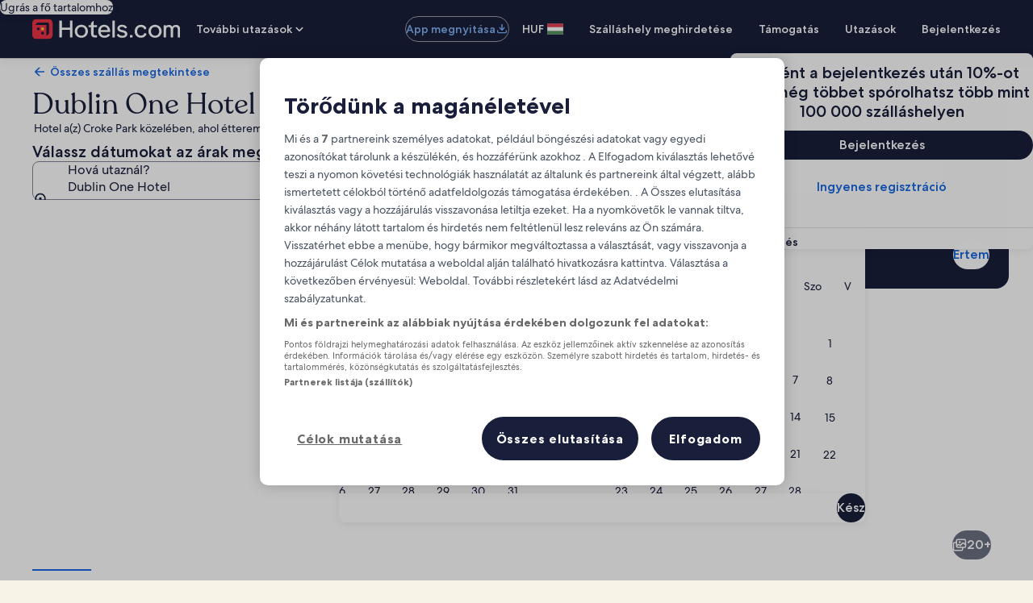

--- FILE ---
content_type: application/javascript
request_url: https://hu.hotels.com/bdQDQsji_nv14OmNxySbVKb-/iE3czbG4J3JXVX/aT9EJ2E8Bg/MQYJKw/tHFgoB
body_size: 169438
content:
(function(){if(typeof Array.prototype.entries!=='function'){Object.defineProperty(Array.prototype,'entries',{value:function(){var index=0;const array=this;return {next:function(){if(index<array.length){return {value:[index,array[index++]],done:false};}else{return {done:true};}},[Symbol.iterator]:function(){return this;}};},writable:true,configurable:true});}}());(function(){Xs();NGN();s6N();var ED=function(xQ,bx){return xQ==bx;};var fQ=function(){return rd["window"]["navigator"]["userAgent"]["replace"](/\\|"/g,'');};var lD=function(mR){return +mR;};var nx=function(d4){if(d4===undefined||d4==null){return 0;}var jG=d4["toLowerCase"]()["replace"](/[^a-z]+/gi,'');return jG["length"];};var F0=function lR(Sx,SG){'use strict';var ZC=lR;switch(Sx){case l5:{return this;}break;case F1:{var Pn=SG[dd];return typeof Pn;}break;case Dd:{var vE=SG[dd];var VP=SG[BI];var fG=SG[sl];Ix.push(vr);try{var gn=Ix.length;var hQ=fE(BI);var OD;return OD=q5(OM,[K7()[dP(On)](dB,Un),K7()[dP(f0)](q0,XE),XC()[xE(ZE)](JQ,LX,Vx,wC),vE.call(VP,fG)]),Ix.pop(),OD;}catch(TX){Ix.splice(qG(gn,Bx),Infinity,vr);var bQ;return bQ=q5(OM,[K7()[dP(On)](dB,Un),XC()[xE(XQ)](s4,HR,qE,Z7),Mn(typeof XC()[xE(b6)],Vn('',[][[]]))?XC()[xE(wR)].call(null,hr,xx,S7,fE(fE([]))):XC()[xE(ZE)].apply(null,[w0,LX,Vx,fE(fE({}))]),TX]),Ix.pop(),bQ;}Ix.pop();}break;case f9:{return this;}break;case sl:{var J5=SG[dd];var QC=SG[BI];var Wx=SG[sl];return J5[QC]=Wx;}break;case A5:{var LD=SG[dd];Ix.push(tR);var dQ=rd[WE()[BR(gr)].apply(null,[zE,G4])](LD);var DA=[];for(var TC in dQ)DA[K7()[dP(BP)](LX,IE)](TC);DA[XC()[xE(OC)].call(null,s4,H6,kr,fE(NG))]();var Qx;return Qx=function Kr(){Ix.push(pG);for(;DA[FD()[SB(NG)](WQ,fE({}),H6,fE(fE(NG)))];){var PE=DA[K7()[dP(A7)].call(null,zG,D7)]();if(Z5(PE,dQ)){var r4;return Kr[XR()[HQ(Bx)].apply(null,[wG,V4,rX,wx,b6])]=PE,Kr[Mn(typeof WE()[BR(c7)],Vn([],[][[]]))?WE()[BR(Bx)].apply(null,[pE,Wn]):WE()[BR(HS)](WX,ZX)]=fE(Bx),Ix.pop(),r4=Kr,r4;}}Kr[WE()[BR(HS)].apply(null,[WX,ZX])]=fE(NG);var gR;return Ix.pop(),gR=Kr,gR;},Ix.pop(),Qx;}break;case M5:{var JE;Ix.push(q6);return JE=K7()[dP(hD)](MX,U6),Ix.pop(),JE;}break;case Up:{var E0=SG[dd];Ix.push(xG);if(d7(typeof E0,WE()[BR(SC)](hD,v6))){var gD;return gD=Mn(typeof K7()[dP(mC)],Vn('',[][[]]))?K7()[dP(RS)].call(null,EB,sD):K7()[dP(rr)](m6,QB),Ix.pop(),gD;}var KC;return KC=E0[FD()[SB(RC)].call(null,nP,GD,wG,M7)](new (rd[FD()[SB(OC)](ME,Cn,tD,fE({}))])(K7()[dP(T6)](A7,P0),WE()[BR(fx)].apply(null,[m6,ZD])),XR()[HQ(s4)].call(null,EQ,FE,VD,Bx,Z7))[Mn(typeof FD()[SB(zQ)],Vn('',[][[]]))?FD()[SB(wx)].apply(null,[Xr,pR,J7,TR]):FD()[SB(RC)](nP,I7,wG,fE(NG))](new (rd[FD()[SB(OC)](ME,Or,tD,BQ)])(K7()[dP(lA)].call(null,tD,sP),WE()[BR(fx)](m6,ZD)),XC()[xE(HS)](fE(NG),lG,px,Mx))[FD()[SB(RC)](nP,mC,wG,LX)](new (rd[FD()[SB(OC)](ME,fE(NG),tD,qS)])(XC()[xE(hD)](c7,cn,jR,b6),WE()[BR(fx)](m6,ZD)),d7(typeof K7()[dP(ZE)],Vn('',[][[]]))?K7()[dP(VG)].call(null,K0,F7):K7()[dP(RS)].apply(null,[I4,Fn]))[FD()[SB(RC)].call(null,nP,wG,wG,fE(fE([])))](new (rd[FD()[SB(OC)](ME,NQ,tD,fE(Bx))])(d7(typeof XC()[xE(T6)],'undefined')?XC()[xE(A7)].call(null,RS,LP,wX,RS):XC()[xE(wR)].call(null,W0,xG,rR,w6),d7(typeof WE()[BR(Bx)],'undefined')?WE()[BR(fx)].call(null,m6,ZD):WE()[BR(Bx)].call(null,rx,wP)),d7(typeof WE()[BR(q0)],Vn([],[][[]]))?WE()[BR(JQ)].apply(null,[MJ,Hg]):WE()[BR(Bx)](RP,fq))[FD()[SB(RC)](nP,BP,wG,lq)](new (rd[FD()[SB(OC)](ME,wR,tD,gT)])(FD()[SB(cb)](YK,Oq,wC,dB),WE()[BR(fx)](m6,ZD)),d7(typeof WE()[BR(BP)],'undefined')?WE()[BR(c7)](F3,Zq):WE()[BR(Bx)](hh,OC))[FD()[SB(RC)](nP,fE(Bx),wG,RS)](new (rd[FD()[SB(OC)](ME,fE(fE(NG)),tD,fE(fE(Bx)))])(WE()[BR(cq)].call(null,tD,dG),WE()[BR(fx)](m6,ZD)),K7()[dP(fx)](U2,dq))[FD()[SB(RC)](nP,fE(NG),wG,QU)](new (rd[Mn(typeof FD()[SB(gg)],Vn([],[][[]]))?FD()[SB(wx)].call(null,L8,wC,jU,RS):FD()[SB(OC)].call(null,ME,gr,tD,OC)])(WE()[BR(hr)].apply(null,[Xh,PL]),d7(typeof WE()[BR(wR)],Vn([],[][[]]))?WE()[BR(fx)].apply(null,[m6,ZD]):WE()[BR(Bx)].apply(null,[TZ,Cq])),K7()[dP(JQ)](lA,Dn))[FD()[SB(RC)].call(null,nP,gg,wG,NG)](new (rd[Mn(typeof FD()[SB(XQ)],'undefined')?FD()[SB(wx)].apply(null,[kL,fE({}),TL,Mx]):FD()[SB(OC)].apply(null,[ME,wG,tD,OC])])(XC()[xE(lG)](Sq,Cw,gh,c7),d7(typeof WE()[BR(Or)],'undefined')?WE()[BR(fx)](m6,ZD):WE()[BR(Bx)].call(null,BP,Ww)),XC()[xE(FY)](th,Oq,n3,QU))[XC()[xE(cb)](EQ,qA,G3,Em)](NG,xk),Ix.pop(),KC;}break;case np:{var H8=SG[dd];var FT=SG[BI];var xU=SG[sl];Ix.push(hr);H8[FT]=xU[Mn(typeof XR()[HQ(bT)],'undefined')?XR()[HQ(rr)].call(null,rr,DY,rK,YK,Gq):XR()[HQ(Bx)].call(null,dB,x8,rX,wx,nT)];Ix.pop();}break;case Hp:{var D2;Ix.push(O8);return D2=K7()[dP(hD)].apply(null,[MX,WG]),Ix.pop(),D2;}break;case jH:{return this;}break;case Sl:{Ix.push(xm);this[WE()[BR(HS)].call(null,WX,Ug)]=fE(NG);var tg=this[d7(typeof FD()[SB(gr)],Vn('',[][[]]))?FD()[SB(Tg)](D4,RC,LY,W0):FD()[SB(wx)].apply(null,[Sh,HS,Iq,NG])][NG][FD()[SB(Vh)](n2,M7,zE,fE(NG))];if(Mn(Mn(typeof XC()[xE(GD)],Vn([],[][[]]))?XC()[xE(wR)].apply(null,[ZK,vZ,hw,Um]):XC()[xE(XQ)].call(null,W2,HR,A8,BP),tg[d7(typeof K7()[dP(Mz)],Vn('',[][[]]))?K7()[dP(On)](dB,FL):K7()[dP(RS)](fT,Ek)]))throw tg[XC()[xE(ZE)](SC,LX,bJ,cq)];var RJ;return RJ=this[d7(typeof K7()[dP(Tg)],'undefined')?K7()[dP(FY)](QU,QL):K7()[dP(RS)](Gm,f0)],Ix.pop(),RJ;}break;case OM:{return this;}break;case BF:{var Bw=SG[dd];var TU=SG[BI];Ix.push(OJ);var S3;return S3=Vn(rd[Mn(typeof K7()[dP(rr)],Vn([],[][[]]))?K7()[dP(RS)](n3,mT):K7()[dP(bT)](pK,vw)][Mn(typeof XC()[xE(lG)],Vn('',[][[]]))?XC()[xE(wR)](W2,Dh,N3,XQ):XC()[xE(M7)](GD,rU,Rh,qS)](SK(rd[K7()[dP(bT)](pK,vw)][FD()[SB(HS)].call(null,JL,fE({}),gq,TT)](),Vn(qG(TU,Bw),Bx))),Bw),Ix.pop(),S3;}break;case nv:{Ix.push(Kz);this[WE()[BR(HS)](WX,WA)]=fE(FJ[BP]);var OA=this[d7(typeof FD()[SB(Vh)],'undefined')?FD()[SB(Tg)](MR,GD,LY,gq):FD()[SB(wx)](Hz,JQ,g8,fE([]))][NG][FD()[SB(Vh)].apply(null,[DD,Vh,zE,Um])];if(Mn(XC()[xE(XQ)](T6,HR,Yh,NQ),OA[K7()[dP(On)](dB,L6)]))throw OA[XC()[xE(ZE)](bT,LX,vQ,fE({}))];var wZ;return wZ=this[K7()[dP(FY)].call(null,QU,YB)],Ix.pop(),wZ;}break;case zH:{var xg=SG[dd];Ix.push(GT);var Ih;return Ih=q5(OM,[K7()[dP(Vh)](GL,Wg),xg]),Ix.pop(),Ih;}break;case BI:{var CU=SG[dd];var rg;Ix.push(zE);return rg=CU&&ED(Mn(typeof XC()[xE(P2)],Vn('',[][[]]))?XC()[xE(wR)](TY,Cq,wY,fE(fE(NG))):XC()[xE(EY)].call(null,cq,kb,Eg,BQ),typeof rd[XC()[xE(zQ)].apply(null,[dB,EY,ZZ,w0])])&&Mn(CU[XC()[xE(bT)].apply(null,[VG,hm,GZ,fE(fE([]))])],rd[XC()[xE(zQ)](RC,EY,ZZ,bT)])&&d7(CU,rd[XC()[xE(zQ)].call(null,th,EY,ZZ,zQ)][Mn(typeof FD()[SB(s3)],Vn([],[][[]]))?FD()[SB(wx)].apply(null,[Hk,LY,AZ,FY]):FD()[SB(pR)](N2,fE(fE(Bx)),xm,wR)])?WE()[BR(Vh)](Uh,zm):typeof CU,Ix.pop(),rg;}break;case Y5:{var IZ=SG[dd];var sZ=SG[BI];Ix.push(CK);var Rb;var Nm;var sb;var MU;var Fb=XC()[xE(PY)](TR,TT,Fw,w6);var Zw=IZ[K7()[dP(kA)](rU,cm)](Fb);for(MU=FJ[BP];IJ(MU,Zw[FD()[SB(NG)](sL,cb,H6,Mg)]);MU++){Rb=hU(SU(Ng(sZ,FJ[wR]),FJ[RS]),Zw[FD()[SB(NG)](sL,Ow,H6,fE(fE(Bx)))]);sZ*=FJ[wx];sZ&=FJ[bT];sZ+=FJ[pR];sZ&=FJ[zQ];Nm=hU(SU(Ng(sZ,FJ[wR]),FJ[RS]),Zw[FD()[SB(NG)](sL,wG,H6,HS)]);sZ*=Iv[K7()[dP(MJ)](Bx,j8)]();sZ&=FJ[bT];sZ+=FJ[pR];sZ&=FJ[zQ];sb=Zw[Rb];Zw[Rb]=Zw[Nm];Zw[Nm]=sb;}var jY;return jY=Zw[d7(typeof FD()[SB(EY)],Vn('',[][[]]))?FD()[SB(K0)].call(null,Tk,lG,SC,QT):FD()[SB(wx)].apply(null,[wJ,FY,ZL,A7])](Fb),Ix.pop(),jY;}break;case dV:{var Wz=SG[dd];Ix.push(Xr);var Kb=rd[WE()[BR(gr)].call(null,zE,xC)](Wz);var Uq=[];for(var kg in Kb)Uq[K7()[dP(BP)](LX,Ax)](kg);Uq[XC()[xE(OC)].apply(null,[NG,H6,FB,f0])]();var gK;return gK=function VY(){Ix.push(gZ);for(;Uq[Mn(typeof FD()[SB(xm)],'undefined')?FD()[SB(wx)](Jg,hD,hA,fE(fE([]))):FD()[SB(NG)].apply(null,[Wq,EQ,H6,fE(NG)])];){var Q3=Uq[K7()[dP(A7)](zG,m7)]();if(Z5(Q3,Kb)){var mK;return VY[XR()[HQ(Bx)](ZK,Hm,rX,wx,fx)]=Q3,VY[WE()[BR(HS)](WX,vX)]=fE(FJ[Or]),Ix.pop(),mK=VY,mK;}}VY[WE()[BR(HS)].call(null,WX,vX)]=fE(NG);var Vb;return Ix.pop(),Vb=VY,Vb;},Ix.pop(),gK;}break;}};var vg=function(){wm=["\x6c\x65\x6e\x67\x74\x68","\x41\x72\x72\x61\x79","\x63\x6f\x6e\x73\x74\x72\x75\x63\x74\x6f\x72","\x6e\x75\x6d\x62\x65\x72"];};var NZ=function BU(CY,Hw){var C8=BU;do{switch(CY){case pp:{CY=EW;Ix.pop();}break;case F1:{var x3=Hw[dd];wq=function(fJ,RY){return HJ.apply(this,[s5,arguments]);};return nk(x3);}break;case MV:{while(hY(DJ,NG)){if(d7(Gk[wm[rr]],rd[wm[Bx]])&&Rm(Gk,Pg[wm[NG]])){if(ED(Pg,jL)){mk+=BU(sl,[p2]);}return mk;}if(Mn(Gk[wm[rr]],rd[wm[Bx]])){var E2=Bh[Pg[Gk[NG]][NG]];var HL=BU.apply(null,[OM,[E2,Vn(p2,Ix[qG(Ix.length,Bx)]),Gk[Bx],DJ,DK]]);mk+=HL;Gk=Gk[NG];DJ-=q5(A5,[HL]);}else if(Mn(Pg[Gk][wm[rr]],rd[wm[Bx]])){var E2=Bh[Pg[Gk][NG]];var HL=BU(OM,[E2,Vn(p2,Ix[qG(Ix.length,Bx)]),NG,DJ,QT]);mk+=HL;DJ-=q5(A5,[HL]);}else{mk+=BU(sl,[p2]);p2+=Pg[Gk];--DJ;};++Gk;}CY-=lH;}break;case q:{for(var PK=NG;IJ(PK,RU[d7(typeof FD()[SB(NG)],Vn('',[][[]]))?FD()[SB(NG)](gY,fE(fE({})),H6,TY):FD()[SB(wx)](Vz,fE([]),dz,A7)]);PK=Vn(PK,Bx)){UJ[K7()[dP(BP)](LX,Av)](nq(xw(RU[PK])));}var c8;return Ix.pop(),c8=UJ,c8;}break;case Cv:{for(var R3=NG;IJ(R3,qm[FD()[SB(NG)](YA,fE(fE([])),H6,s4)]);R3=Vn(R3,Bx)){var Ck=qm[K7()[dP(Or)](wx,kp)](R3);var Mm=f8[Ck];fw+=Mm;}var rw;return Ix.pop(),rw=fw,rw;}break;case Ql:{CY+=DF;if(IJ(Gg,Pq.length)){do{FD()[Pq[Gg]]=fE(qG(Gg,wx))?function(){return q5.apply(this,[c1,arguments]);}:function(){var P8=Pq[Gg];return function(hb,Km,Vk,XK){var Jh=Z8(hb,wx,Vk,M7);FD()[P8]=function(){return Jh;};return Jh;};}();++Gg;}while(IJ(Gg,Pq.length));}}break;case Fc:{CY+=zc;while(IJ(kq,lK[xT[NG]])){Rz()[lK[kq]]=fE(qG(kq,MJ))?function(){mZ=[];BU.call(this,SI,[lK]);return '';}:function(){var wK=lK[kq];var hq=Rz()[wK];return function(Kg,CT,D8,KJ,wA){if(Mn(arguments.length,NG)){return hq;}var EU=HJ(Mv,[Kg,Mx,D8,f0,wA]);Rz()[wK]=function(){return EU;};return EU;};}();++kq;}}break;case Wp:{while(hY(Lk,NG)){if(d7(gw[VT[rr]],rd[VT[Bx]])&&Rm(gw,H3[VT[NG]])){if(ED(H3,qU)){Sm+=BU(sl,[X2]);}return Sm;}if(Mn(gw[VT[rr]],rd[VT[Bx]])){var rb=Lg[H3[gw[NG]][NG]];var kh=BU.apply(null,[BI,[gw[Bx],Vn(X2,Ix[qG(Ix.length,Bx)]),rb,DK,Lk]]);Sm+=kh;gw=gw[NG];Lk-=q5(zs,[kh]);}else if(Mn(H3[gw][VT[rr]],rd[VT[Bx]])){var rb=Lg[H3[gw][NG]];var kh=BU(BI,[NG,Vn(X2,Ix[qG(Ix.length,Bx)]),rb,QT,Lk]);Sm+=kh;Lk-=q5(zs,[kh]);}else{Sm+=BU(sl,[X2]);X2+=H3[gw];--Lk;};++gw;}CY=L1;}break;case DH:{var Sm=Vn([],[]);X2=qG(jm,Ix[qG(Ix.length,Bx)]);CY+=ZM;}break;case SI:{CY=Fc;var lK=Hw[dd];var kq=NG;}break;case Gd:{CY=pp;for(var OK=NG;IJ(OK,F8[FD()[SB(NG)](Mh,pR,H6,TY)]);OK=Vn(OK,Bx)){(function(){var JZ=F8[OK];Ix.push(VG);var WZ=IJ(OK,Tw);var Yk=WZ?XC()[xE(NG)](fE(Bx),AT,hm,fE(fE(Bx))):Mn(typeof WE()[BR(NG)],Vn('',[][[]]))?WE()[BR(Bx)](Xq,Gh):WE()[BR(NG)](bw,mY);var jK=WZ?rd[XC()[xE(rr)](fE(fE({})),ZE,wl,s3)]:rd[WE()[BR(rr)](vm,ZU)];var BJ=Vn(Yk,JZ);Iv[BJ]=function(){var bK=jK(NL(JZ));Iv[BJ]=function(){return bK;};return bK;};Ix.pop();}());}}break;case P9:{return [[RS,hg(RS),hg(pR),pR,Or,hg(Or),Wm,wx,hg(SC),wx,hg(pR),dB,hg(pR),hg(rr),hg(rr),q0],[],[],[],[],[],[],[],[],[hg(f0),kA,RK,hg(zQ)],[hg(dB),hg(BP),Or,PY],[]];}break;case Ld:{var F8=Hw[dd];CY=Gd;var Tw=Hw[BI];Ix.push(fx);var NL=BU(rW,[]);}break;case f9:{var Pq=Hw[dd];r2(Pq[NG]);var Gg=NG;CY+=cH;}break;case Ds:{CY=Cv;var qm=Hw[dd];var f8=Hw[BI];Ix.push(pb);var fw=K7()[dP(rr)].apply(null,[m6,kV]);}break;case L1:{return Sm;}break;case Rl:{return mk;}break;case QH:{return IY;}break;case FN:{if(Mn(typeof I8,nw[Or])){I8=pz;}CY-=jM;var gz=Vn([],[]);Fm=qG(rq,Ix[qG(Ix.length,Bx)]);}break;case Ij:{if(IJ(ZT,Eh[VT[NG]])){do{LL()[Eh[ZT]]=fE(qG(ZT,bT))?function(){qU=[];BU.call(this,Vs,[Eh]);return '';}:function(){var kZ=Eh[ZT];var Wb=LL()[kZ];return function(KK,km,V8,sh,Rg){if(Mn(arguments.length,NG)){return Wb;}var Ob=BU.apply(null,[BI,[KK,km,TY,JQ,Rg]]);LL()[kZ]=function(){return Ob;};return Ob;};}();++ZT;}while(IJ(ZT,Eh[VT[NG]]));}CY=EW;}break;case CW:{CY=MV;var UY=Hw[GF];if(Mn(typeof Pg,wm[Or])){Pg=jL;}var mk=Vn([],[]);p2=qG(G8,Ix[qG(Ix.length,Bx)]);}break;case II:{CY=EW;return gz;}break;case rW:{Ix.push(tY);var jk={'\x31':XC()[xE(Or)](M7,U2,sV,s4),'\x39':XC()[xE(BP)](mC,Yg,A2,w6),'\x42':FD()[SB(rr)](fT,fE({}),QJ,gr),'\x48':d7(typeof WE()[BR(Or)],Vn([],[][[]]))?WE()[BR(Or)](A7,VJ):WE()[BR(Bx)](hr,jh),'\x49':d7(typeof FD()[SB(wx)],'undefined')?FD()[SB(Or)](jF,qS,jJ,GD):FD()[SB(wx)](KT,zU,tD,Cn),'\x4a':Mn(typeof FD()[SB(NG)],Vn('',[][[]]))?FD()[SB(wx)](LU,fE(fE({})),EQ,fE(Bx)):FD()[SB(BP)].apply(null,[w,fE(fE(Bx)),zg,Mg]),'\x52':d7(typeof WE()[BR(Bx)],'undefined')?WE()[BR(BP)](wG,jN):WE()[BR(Bx)](Qw,SY),'\x55':FD()[SB(bT)](zz,lq,hA,LX),'\x5f':K7()[dP(NG)](OZ,ME),'\x6b':WE()[BR(bT)].call(null,T6,Cz),'\x78':WE()[BR(pR)].apply(null,[d8,YY])};var bL;return bL=function(Sw){return BU(Ds,[Sw,jk]);},Ix.pop(),bL;}break;case gH:{while(hY(nK,NG)){if(d7(HY[sJ[rr]],rd[sJ[Bx]])&&Rm(HY,EK[sJ[NG]])){if(ED(EK,NK)){Jz+=BU(sl,[pJ]);}return Jz;}if(Mn(HY[sJ[rr]],rd[sJ[Bx]])){var Fh=qk[EK[HY[NG]][NG]];var dJ=BU(ds,[Vn(pJ,Ix[qG(Ix.length,Bx)]),Fh,nK,HY[Bx]]);Jz+=dJ;HY=HY[NG];nK-=Vg(NN,[dJ]);}else if(Mn(EK[HY][sJ[rr]],rd[sJ[Bx]])){var Fh=qk[EK[HY][NG]];var dJ=BU(ds,[Vn(pJ,Ix[qG(Ix.length,Bx)]),Fh,nK,NG]);Jz+=dJ;nK-=Vg(NN,[dJ]);}else{Jz+=BU(sl,[pJ]);pJ+=EK[HY];--nK;};++HY;}CY=Dc;}break;case OV:{CY+=NM;var NJ=sg[ph];for(var YZ=NG;IJ(YZ,NJ.length);YZ++){var Wk=Gb(NJ,YZ);var Rk=Gb(Z8.R,fk++);IY+=BU(sl,[SU(pU(SU(Wk,Rk)),C2(Wk,Rk))]);}}break;case OM:{CY=CW;var Pg=Hw[dd];var G8=Hw[BI];var Gk=Hw[sl];var DJ=Hw[AV];}break;case Dc:{return Jz;}break;case YW:{var Jz=Vn([],[]);CY-=G;pJ=qG(pY,Ix[qG(Ix.length,Bx)]);}break;case sl:{CY=EW;var Dg=Hw[dd];if(zA(Dg,tF)){return rd[QK[rr]][QK[Bx]](Dg);}else{Dg-=G9;return rd[QK[rr]][QK[Bx]][QK[NG]](null,[Vn(Ng(Dg,RS),WN),Vn(hU(Dg,IF),wN)]);}}break;case l1:{CY+=Ds;while(hY(bh,NG)){if(d7(cL[nw[rr]],rd[nw[Bx]])&&Rm(cL,I8[nw[NG]])){if(ED(I8,pz)){gz+=BU(sl,[Fm]);}return gz;}if(Mn(cL[nw[rr]],rd[nw[Bx]])){var EL=O2[I8[cL[NG]][NG]];var AL=BU.apply(null,[jV,[Vn(Fm,Ix[qG(Ix.length,Bx)]),wR,NQ,bh,cL[Bx],EL]]);gz+=AL;cL=cL[NG];bh-=q5(Hp,[AL]);}else if(Mn(I8[cL][nw[rr]],rd[nw[Bx]])){var EL=O2[I8[cL][NG]];var AL=BU(jV,[Vn(Fm,Ix[qG(Ix.length,Bx)]),hZ,fE({}),bh,NG,EL]);gz+=AL;bh-=q5(Hp,[AL]);}else{gz+=BU(sl,[Fm]);Fm+=I8[cL];--bh;};++cL;}}break;case zH:{var RU=Hw[dd];var P3=Hw[BI];var UJ=[];Ix.push(M3);var xw=BU(rW,[]);CY+=D9;var nq=P3?rd[WE()[BR(rr)].apply(null,[vm,Mk])]:rd[d7(typeof XC()[xE(Or)],Vn('',[][[]]))?XC()[xE(rr)].call(null,XQ,ZE,vM,K0):XC()[xE(wR)].call(null,qS,n3,vL,fE(fE(NG)))];}break;case BI:{var gw=Hw[dd];var jm=Hw[BI];var H3=Hw[sl];var S2=Hw[AV];CY+=Y9;var Lk=Hw[GF];if(Mn(typeof H3,VT[Or])){H3=qU;}}break;case jH:{var pm=Hw[dd];var YL=Hw[BI];var ph=Hw[sl];var GJ=Hw[AV];var IY=Vn([],[]);CY+=xM;var fk=hU(qG(pm,Ix[qG(Ix.length,Bx)]),Cn);}break;case c1:{var gk=Hw[dd];Z8=function(xh,mg,kK,qZ){return BU.apply(this,[jH,arguments]);};return r2(gk);}break;case jV:{var rq=Hw[dd];var xK=Hw[BI];var tk=Hw[sl];var bh=Hw[AV];var cL=Hw[GF];var I8=Hw[Sd];CY+=Bp;}break;case Vs:{CY=Ij;var Eh=Hw[dd];var ZT=NG;}break;case ds:{var pY=Hw[dd];var EK=Hw[BI];var nK=Hw[sl];var HY=Hw[AV];CY+=W9;if(Mn(typeof EK,sJ[Or])){EK=NK;}}break;}}while(CY!=EW);};var nz=function(){return HJ.apply(this,[Gp,arguments]);};var UU=function(JT){return rd["unescape"](rd["encodeURIComponent"](JT));};var E8=function PZ(zL,dT){var OU=PZ;for(zL;zL!=hd;zL){switch(zL){case Ed:{return UK;}break;case pH:{zL-=TW;return NZ(F1,[IT]);}break;case z5:{var I3=dT[dd];var UK=Vn([],[]);var AJ=qG(I3.length,Bx);zL=Ed;if(Rm(AJ,NG)){do{UK+=I3[AJ];AJ--;}while(Rm(AJ,NG));}}break;case AV:{var zq=dT[dd];Z8.R=PZ(z5,[zq]);zL+=Lp;while(IJ(Z8.R.length,xk))Z8.R+=Z8.R;}break;case Nd:{zL+=Vs;if(Rm(Yb,NG)){do{var x2=hU(qG(Vn(Yb,Eq),Ix[qG(Ix.length,Bx)]),nL.length);var Qb=Gb(XZ,Yb);var XL=Gb(nL,x2);dK+=NZ(sl,[SU(pU(SU(Qb,XL)),C2(Qb,XL))]);Yb--;}while(Rm(Yb,NG));}}break;case Ev:{zL+=fs;return tK;}break;case lp:{zL=pH;if(Rm(KU,NG)){do{var cJ=hU(qG(Vn(KU,Im),Ix[qG(Ix.length,Bx)]),J2.length);var zY=Gb(hK,KU);var rL=Gb(J2,cJ);IT+=NZ(sl,[SU(C2(pU(zY),pU(rL)),C2(zY,rL))]);KU--;}while(Rm(KU,NG));}}break;case qF:{Ix.push(pT);r2=function(SJ){return PZ.apply(this,[AV,arguments]);};Z8.apply(null,[vK,fE([]),hD,EY]);Ix.pop();zL=hd;}break;case lj:{return NZ(c1,[dK]);}break;case zI:{var XZ=sg[MK];var Yb=qG(XZ.length,Bx);zL-=Fc;}break;case gd:{var Iw=dT[dd];var Im=dT[BI];var J2=WK[f3];var IT=Vn([],[]);var hK=WK[Iw];var KU=qG(hK.length,Bx);zL=lp;}break;case ms:{var Eq=dT[dd];var V2=dT[BI];var MK=dT[sl];zL+=Xd;var Lm=dT[AV];var nL=sg[ZK];var dK=Vn([],[]);}break;case xH:{zL=Kj;if(IJ(fY,rk.length)){do{var HT=Gb(rk,fY);var Vq=Gb(s8.YN,zT++);cZ+=NZ(sl,[SU(C2(pU(HT),pU(Vq)),C2(HT,Vq))]);fY++;}while(IJ(fY,rk.length));}}break;case w1:{var Nq=dT[dd];var tK=Vn([],[]);zL=Ev;var xq=qG(Nq.length,Bx);while(Rm(xq,NG)){tK+=Nq[xq];xq--;}}break;case sv:{zL=hd;var CJ=dT[dd];s8.YN=PZ(w1,[CJ]);while(IJ(s8.YN.length,hA))s8.YN+=s8.YN;}break;case W1:{if(Rm(XJ,NG)){do{jb+=Lw[XJ];XJ--;}while(Rm(XJ,NG));}return jb;}break;case np:{Ix.push(qJ);Db=function(HZ){return PZ.apply(this,[sv,arguments]);};HJ.apply(null,[qv,[gg,Tg,Pw,HS]]);zL=hd;Ix.pop();}break;case l5:{var Zz=dT[dd];var Yq=Vn([],[]);for(var Qm=qG(Zz.length,Bx);Rm(Qm,NG);Qm--){Yq+=Zz[Qm];}return Yq;}break;case IW:{zL+=Ic;var bZ=dT[dd];Tq.p5=PZ(l5,[bZ]);while(IJ(Tq.p5.length,AN))Tq.p5+=Tq.p5;}break;case Kj:{zL=hd;return cZ;}break;case dd:{Ix.push(zb);zL+=hd;PT=function(VK){return PZ.apply(this,[IW,arguments]);};HJ.call(null,W9,[d8,Pw]);Ix.pop();}break;case SI:{zL+=fl;var Lw=dT[dd];var jb=Vn([],[]);var XJ=qG(Lw.length,Bx);}break;case j1:{var kw=dT[dd];wq.dW=PZ(SI,[kw]);while(IJ(wq.dW.length,f5))wq.dW+=wq.dW;zL+=lF;}break;case jH:{zL+=vl;Ix.push(AZ);nk=function(wz){return PZ.apply(this,[j1,arguments]);};wq.apply(null,[hz,Rh]);Ix.pop();}break;case h9:{var YJ=dT[dd];var Jk=dT[BI];zL=xH;var v8=dT[sl];var lk=dT[AV];var cZ=Vn([],[]);var zT=hU(qG(v8,Ix[qG(Ix.length,Bx)]),zQ);var rk=YT[Jk];var fY=NG;}break;case fl:{var NY=dT[dd];zL=hd;s8=function(FZ,Hq,MZ,Zh){return PZ.apply(this,[h9,arguments]);};return Db(NY);}break;case MN:{zL-=qj;return [PY,hg(PY),zQ,Or,hg(PY),gr,hg(wx),EY,hg(RK),hg(dB),KA,rr,hg(wR),zQ,hg(LX),kA,RK,hg(zQ),NG,XQ,Wm,hg(q0),dB,[Or],KA,Bx,hg(Wm),BP,hg(RK),kA,hg(q0),wx,KA,hg(q0),dB,hg(LX),G2,hg(RK),pR,hg(bT),hg(rr),q0,hg(PY),PY,hg(kA),s4,hg(Wm),hg(rr),q0,hg(Bx),rr,hg(Or),wx,hg(wx),hg(RK),RK,hg(Or),hg(zQ),pR,hg(Bx),hg(wR),hg(nb),mC,hg(zQ),hg(Wm),Or,dB,hg(gr),hg(Or),rr,KA,[NG],dB,wR,hg(RK),gr,hg(rr),Bx,hg(kA),kA,Bx,hg(rr),NG,NG,JQ,hg(ZE),Cn,wR,[NG],[pR],hg(Ow),Vh,hg(pR),hg(Wm),s4,hg(Wm),bT,hg(Bx),MJ,hg(dB),zQ,hg(wx),hg(rr),s4,hg(TR),th,[rr],hg(s4),wx,hg(Or),hg(rr),zQ,hg(nT),mC,rr,hg(On),SC,hg(rr),pR,hg(dB),Wm,pR,Bx,hg(Bx),hg(BP),rr,Or,Wm,hg(Cn),On,hg(Bx),hg(KA),gr,hg(wx),hg(zQ),hg(wx),hg(ZK),hg(Bx),DL,hg(RS),hg(Or),hg(wR),hg(KA),GD,hg(RS),Or,bT,hg(dB),hg(RK),LX,hg(RK),hg(Wm),dB,hg(Or),hg(rr),q0,hg(wx),RK,hg(BP),Or,dB,wR,hg(Bx),hg(RK),hg(HS),NG,pR,gr,hg(MJ),KA,[NG],dB,hg(kA),SC,hg(pR),wR,hg(wx),hg(s4),q0,NG,hg(Wm),hg(Bx),wR,hg(KA),wx,wx,RS,hg(Vh),Or,RS,hg(Wm),dB,hg(pR),KA,hg(MJ),bT,hg(rr),Bx,hg(Bx),hg(PY),Wm,wR,hg(EY),hg(KA),q0,hg(cb),cb,NG,hg(rr),hg(wR),hg(pR),kA,hg(Bx),hg(q0),Bx,hg(rr),hg(dB),NG,q0,hg(cb),G2,NG,KA,hg(dB),KA,NG,RK,hg(pR),hg(Bx),hg(pR),mC,hg(pR),zQ,hg(zQ),wR,bT,hg(dB),QT,hg(gr),hg(Or),wR,hg(rr),Wm,hg(EQ),HS,MJ,hg(Bx),hg(wx),hg(wR),Or,Or,NG,hg(KA),KA,hg(BP),hg(Wm),kA,hg(KA),wR,Or,hg(wx),hg(nb),q0,dB,Bx,hg(RS),bT,hg(Bx),hg(wx),pR,hg(RS),hg(Or),NG,wx,wR,hg(Wm),[bT],wR,hg(dB),Bx,RS,hg(pR),hg(Bx),hg(MJ),[rr],hg(RS),s4,hg(PY),Bx,hg(wx),Bx,Bx,pR,hg(pR),rr,hg(bT),kA,hg(q0),hg(RK),EY,hg(BP),pR,hg(zQ),hg(wx),On,hg(bT),wx,bT,hg(q0),dB,hg(gg),RC,hg(s4),wR,bT,Bx,hg(wR),Tz,hg(Tz),T6,kA,hg(dB),kA,hg(Wm),dB,hg(s4),hg(Oq),NQ,[bT],hg(zQ),hg(VG),DK,wR,wx,hg(G2),kA,wR,hg(RS),Bx,dB,hg(dB),dB];}break;case m1:{zL=hd;return [[hg(wR),dB,hg(s4)],[],[Vw,wR,hg(KA),rr,wx],[hg(s4),kA,hg(wx),Or],[],[],[RK,hg(Wm),Bx],[kA,hg(wx),Or]];}break;case LN:{return [hg(wx),hg(On),nT,hg(wR),BP,hg(BP),Wm,hg(Wm),dB,hg(s4),EQ,hg(lA),Or,hg(bT),MJ,hg(PY),Wm,zQ,hg(wR),hg(zQ),hg(BP),hg(pR),Vh,NG,hg(BP),hg(pR),hg(PY),s4,Em,hg(LX),gr,[Or],gg,NG,hg(Or),Or,Vw,hg(bT),q0,hg(Or),BP,hg(BP),hg(wR),KA,hg(TR),Vh,nb,NG,Or,hg(bT),rr,hg(Oq),Ow,b6,dB,hg(s4),hg(Oq),th,Vw,wR,hg(KA),hg(DL),lA,wx,Bx,hg(Bx),hg(BP),rr,Or,Wm,hg(Cn),On,hg(Bx),hg(KA),gr,hg(wx),hg(zQ),hg(wx),hg(ZK),hg(Bx),DL,hg(RS),hg(Or),hg(wR),hg(KA),GD,hg(RS),Or,bT,hg(dB),hg(q0),nT,hg(Or),hg(rr),hg(BP),RS,hg(KA),Or,NG,KA,hg(dB),KA,NG,hg(DL),RS,hg(On),[bT],RS,bT,hg(Bx),hg(NQ),EY,nT,s4,hg(Wm),dB,hg(s4),NG,MJ,hg(KA),pR,[wx],RK,hg(zQ),hg(KA),SC,[wx],hg(s4),q0,NG,hg(Wm),hg(Bx),hg(zQ),q0,BP,hg(EY),dB,wx,q0,hg(wR),NG,hg(G2),Mg,RK,NG,hg(BP),hg(A7),Wm,hg(rr),hg(Ow),HS,hg(Bx),hg(wx),hg(rr),hg(RK),kA,[Bx],hg(f0),Ow,hg(Bx),bT,hg(rr),hg(Or),hg(Or),NG,hg(pR),dB,hg(rr),q0,hg(Cn),Um,hg(bT),hg(bT),rr,KA,Bx,hg(wx),Or,hg(dB),hg(KA),KA,hg(Or),hg(Wm),gr,hg(wx),Bx,hg(s4),Cn,hg(s4),rr,zQ,hg(rr),wx,hg(pR),hg(nT),cb,hg(PY),rr,Wm,BP,[Bx],gr,q0,hg(q0),q0,hg(wR),kA,hg(BP),hg(ZE),G2,hg(RK),LX,KA,hg(RK),hg(LX),rr,Wm,hg(ZK),Em,pR,hg(Bx),hg(wR),hg(nb),mC,hg(zQ),hg(Wm),Or,dB,hg(On),gr,dB,BP,hg(dB),hg(bT),rr,wx,hg(RS),Bx,kA,hg(kA),hg(Bx),hg(Z7),hg(rr),NG,hg(zQ),hg(nT),f0,bT,hg(wx),hg(dB),wR,hg(f0),b6,hg(BP),q0,hg(b6),SC,s4,hg(PY),hg(Um),b6,BP,hg(BP),Wm,gr,bT,hg(Wm),hg(Wm),hg(RK),Bx,hg(s4),[NG],hg(c7),BQ,RS,hg(Or),hg(rr),hg(zQ),hg(Oq),OC,kA,zQ,rr,wx,hg(q0),hg(Oq),LY,GD,KA,hg(zQ),wR,hg(wx),Bx,hg(gq),A7,kA,hg(BP),gr,hg(gr),dB,hg(dB),RS,hg(RS),hg(pR),pR,Or,hg(Or),Wm,wx,hg(LX),GD,hg(kA),kA,hg(q0),ZE,hg(kA),RK,s4,hg(Bx),hg(KA),hg(On),wx,hg(pR),gg,hg(rr),hg(zQ),hg(hD),GD,BP,KA,SC,hg(mC),hg(Wm),Wm,Um,hg(lG),KA,hg(KA),c7,hg(Mg),hg(nT),VG,hg(Bx),hg(Oq),EQ,hg(f0),hg(wR),BP,RC,hg(Tg),hg(rr),bT,LX,hg(s4),rr,hg(kA),hg(MJ),wR,wx,hg(On),q0,wR,hg(RS),Wm,Or,hg(RK),hg(Or),wR,hg(q0),Bx,hg(bT),wx,Bx,s4,hg(dB),hg(bT),rr,hg(PY),Um,q0,hg(kA),pR,hg(K0),q0,[BP],b6,kA,hg(q0),hg(s4),[bT],hg(On),XQ,Or,hg(wx),hg(RK),kA,hg(Bx),hg(Or),hg(bT),MJ,hg(wR),rr,hg(dB),KA,NG,XQ,bT,hg(q0),dB,bT,hg(LX),MJ,dB,hg(wx),pR,wx,hg(wR),hg(Wm),kA,[Bx],hg(Em),kA,hg(BP),gr,hg(BP),hg(Tg),XQ,hg(dB),Bx,RS,hg(pR),hg(Bx),hg(gr),hg(Or),wx,wx,kA,wx,Bx,hg(Or),kA,hg(KA),hg(zQ),kA,[NG],hg(kA),RS,wx,hg(zQ),wR,bT,hg(Bx),hg(q0),dB,hg(Mg),gr,hg(wx),EY,hg(RK),hg(Bx),q0,hg(s4),wx,hg(LX),lG,hg(OC),Cn,q0,hg(LY),s4,s4,hg(s4),RK,bT,hg(OC),Vh,hg(pR),wx,hg(zQ),Or,wR,Bx,Bx,hg(ZE),G2,hg(KA),Or,hg(KA),[Or],hg(Mg),GD,hg(wx),Or,hg(s4),bT,hg(rr)];}break;}}};var C2=function(Sb,BT){return Sb|BT;};var SU=function(X8,xJ){return X8&xJ;};function Xs(){Iv=[];if(typeof window!==''+[][[]]){rd=window;}else if(typeof global!==''+[][[]]){rd=global;}else{rd=this;}}var L2=function(GY){var SL='';for(var ng=0;ng<GY["length"];ng++){SL+=GY[ng]["toString"](16)["length"]===2?GY[ng]["toString"](16):"0"["concat"](GY[ng]["toString"](16));}return SL;};var Nw=function j3(RZ,KZ){'use strict';var KL=j3;switch(RZ){case h9:{Ix.push(pL);try{var bU=Ix.length;var Rw=fE([]);var Uk=NG;var cK=rd[WE()[BR(gr)](zE,tP)][K7()[dP(pK)](TR,UG)](rd[Mn(typeof FD()[SB(Pb)],Vn([],[][[]]))?FD()[SB(wx)](mL,nT,GZ,Z7):FD()[SB(dB)].apply(null,[UG,fE(NG),RS,I7])],WE()[BR(Bm)](tw,nr));if(cK){Uk++;if(cK[Mn(typeof XR()[HQ(b6)],Vn(K7()[dP(rr)](m6,XH),[][[]]))?XR()[HQ(rr)].apply(null,[Um,nY,vU,cg,Uh]):XR()[HQ(Bx)](FY,Ew,rX,wx,K0)]){cK=cK[d7(typeof XR()[HQ(Or)],Vn(K7()[dP(rr)].apply(null,[m6,XH]),[][[]]))?XR()[HQ(Bx)](kA,Ew,rX,wx,fE(fE(NG))):XR()[HQ(rr)](lG,vh,zw,p3,fE({}))];Uk+=Vn(nZ(cK[FD()[SB(NG)].call(null,Xk,LY,H6,gr)]&&Mn(cK[d7(typeof FD()[SB(hZ)],Vn([],[][[]]))?FD()[SB(NG)](Xk,Tg,H6,qS):FD()[SB(wx)](mC,wx,vb,fE(fE(NG)))],FJ[Or]),Bx),nZ(cK[FD()[SB(nb)](ZW,Cn,rr,fE(fE(NG)))]&&Mn(cK[FD()[SB(nb)](ZW,Vh,rr,fE(fE(NG)))],WE()[BR(Bm)](tw,nr)),rr));}}var UZ;return UZ=Uk[WE()[BR(DL)](Ik,nQ)](),Ix.pop(),UZ;}catch(lJ){Ix.splice(qG(bU,Bx),Infinity,pL);var vT;return vT=XC()[xE(Pb)](KA,Sq,CE,NQ),Ix.pop(),vT;}Ix.pop();}break;case Ll:{var db=KZ[dd];Ix.push(JL);var lw;return lw=rd[WE()[BR(gr)](zE,ND)][Mn(typeof K7()[dP(HS)],Vn('',[][[]]))?K7()[dP(RS)].apply(null,[NT,Cb]):K7()[dP(pK)](TR,qP)](rd[LL()[rY(RS)].apply(null,[Lz,fZ,zG,HS,wR])][WE()[BR(FY)].call(null,Bm,fU)],db),Ix.pop(),lw;}break;case l5:{Ix.push(cz);var Dz=function(db){return j3.apply(this,[Ll,arguments]);};var Pm=[LL()[rY(Wm)](Ig,HU,zU,PY,pR),FD()[SB(xY)](UL,fE(fE([])),w6,fE(NG))];var rT=Pm[d7(typeof WE()[BR(hr)],Vn([],[][[]]))?WE()[BR(OZ)](G2,rC):WE()[BR(Bx)](xm,qK)](function(Cm){var Nb=Dz(Cm);Ix.push(wb);if(fE(fE(Nb))&&fE(fE(Nb[XR()[HQ(NG)](th,K8,VD,Or,fE(Bx))]))&&fE(fE(Nb[XR()[HQ(NG)](fx,K8,VD,Or,QT)][WE()[BR(DL)].call(null,Ik,C0)]))){Nb=Nb[Mn(typeof XR()[HQ(RK)],Vn([],[][[]]))?XR()[HQ(rr)].call(null,fx,nJ,z2,TK,Gq):XR()[HQ(NG)](rr,K8,VD,Or,G2)][WE()[BR(DL)].apply(null,[Ik,C0])]();var gb=Vn(Mn(Nb[XC()[xE(qS)](PY,th,lL,fE({}))](Rz()[z8(K0)](zZ,AT,s4,Sq,G3)),hg(Bx)),nZ(rd[FD()[SB(VG)](mr,wx,OZ,cb)](hY(Nb[XC()[xE(qS)](fE([]),th,lL,wG)](Mn(typeof WE()[BR(JQ)],Vn([],[][[]]))?WE()[BR(Bx)](dh,bq):WE()[BR(cb)](Sq,fA)),hg(Bx))),Bx));var zK;return Ix.pop(),zK=gb,zK;}else{var Gw;return Gw=XC()[xE(Pb)](Vw,Sq,O6,Ow),Ix.pop(),Gw;}Ix.pop();});var HK;return HK=rT[d7(typeof FD()[SB(hZ)],'undefined')?FD()[SB(K0)](dz,AT,SC,lG):FD()[SB(wx)](Dq,VG,H2,lq)](K7()[dP(rr)](m6,Ax)),Ix.pop(),HK;}break;case SI:{Ix.push(W2);throw new (rd[K7()[dP(EY)](xm,Eb)])(K7()[dP(jz)](BL,gY));}break;case Vd:{var Q2=KZ[dd];var jw=KZ[BI];Ix.push(nY);if(ED(jw,null)||hY(jw,Q2[d7(typeof FD()[SB(Vh)],Vn([],[][[]]))?FD()[SB(NG)](hJ,Uh,H6,I7):FD()[SB(wx)](Zb,gT,OL,hr)]))jw=Q2[FD()[SB(NG)].apply(null,[hJ,Mg,H6,Um])];for(var bk=NG,CL=new (rd[WE()[BR(dB)].call(null,VU,N7)])(jw);IJ(bk,jw);bk++)CL[bk]=Q2[bk];var jT;return Ix.pop(),jT=CL,jT;}break;case qF:{var mb=KZ[dd];var hk=KZ[BI];Ix.push(Cq);var jZ=ED(null,mb)?null:qz(Mn(typeof WE()[BR(cq)],Vn('',[][[]]))?WE()[BR(Bx)](sU,ZL):WE()[BR(kA)].call(null,nU,Bb),typeof rd[XC()[xE(zQ)](f0,EY,DU,c7)])&&mb[rd[XC()[xE(zQ)](wC,EY,DU,GD)][WE()[BR(th)](dg,Og)]]||mb[XR()[HQ(RS)](dB,qh,gr,RS,fE([]))];if(qz(null,jZ)){var Iz,Zg,Rq,Mb,tq=[],bb=fE(NG),tJ=fE(Iv[d7(typeof XC()[xE(Mx)],'undefined')?XC()[xE(w6)](K0,d8,Tr,M7):XC()[xE(wR)](kA,Mk,Bq,q0)]());try{var pq=Ix.length;var m8=fE([]);if(Rq=(jZ=jZ.call(mb))[WE()[BR(OC)](zU,LZ)],Mn(NG,hk)){if(d7(rd[WE()[BR(gr)].call(null,zE,nY)](jZ),jZ)){m8=fE(fE({}));return;}bb=fE(Bx);}else for(;fE(bb=(Iz=Rq.call(jZ))[WE()[BR(HS)](WX,s2)])&&(tq[K7()[dP(BP)](LX,RG)](Iz[XR()[HQ(Bx)](Gq,Mw,rX,wx,hr)]),d7(tq[FD()[SB(NG)].call(null,tb,M7,H6,VG)],hk));bb=fE(NG));}catch(tU){tJ=fE(NG),Zg=tU;}finally{Ix.splice(qG(pq,Bx),Infinity,Cq);try{var gJ=Ix.length;var Qz=fE({});if(fE(bb)&&qz(null,jZ[WE()[BR(cb)].apply(null,[Sq,Kq])])&&(Mb=jZ[WE()[BR(cb)].call(null,Sq,Kq)](),d7(rd[WE()[BR(gr)](zE,nY)](Mb),Mb))){Qz=fE(fE(BI));return;}}finally{Ix.splice(qG(gJ,Bx),Infinity,Cq);if(Qz){Ix.pop();}if(tJ)throw Zg;}if(m8){Ix.pop();}}var nh;return Ix.pop(),nh=tq,nh;}Ix.pop();}break;case jV:{var pg=KZ[dd];Ix.push(sw);if(rd[WE()[BR(dB)](VU,NR)][FD()[SB(Gq)](bn,Em,cq,KA)](pg)){var Fz;return Ix.pop(),Fz=pg,Fz;}Ix.pop();}break;case Hp:{var I2=KZ[dd];return I2;}break;case wM:{Ix.push(qL);if(fE(Z5(FD()[SB(Bm)].call(null,tm,LX,Y8,s3),rd[Mn(typeof LL()[rY(SC)],'undefined')?LL()[rY(bT)].apply(null,[zh,Th,DL,Mx,kA]):LL()[rY(RS)](Lz,Ym,Um,W0,wR)]))){var xL;return Ix.pop(),xL=null,xL;}var dL=rd[LL()[rY(RS)].call(null,Lz,Ym,Mg,QU,wR)][FD()[SB(Bm)](tm,qS,Y8,Ow)];var dk=dL[XC()[xE(Mz)].call(null,lA,Uh,MD,hZ)];var Zm=dL[K7()[dP(P2)](VD,Cg)];var Yw=dL[K7()[dP(On)](dB,KS)];var Fq;return Fq=[dk,Mn(Zm,FJ[BP])?NG:hY(Zm,NG)?hg(Bx):hg(rr),Yw||(Mn(typeof K7()[dP(RK)],Vn('',[][[]]))?K7()[dP(RS)].apply(null,[ZU,ZA]):K7()[dP(dZ)](qT,f2))],Ix.pop(),Fq;}break;case Sd:{var xZ={};var tT={};Ix.push(JU);try{var Aw=Ix.length;var lY=fE([]);var Qk=new (rd[XC()[xE(L8)](wx,TR,LA,TY)])(NG,NG)[FD()[SB(Tz)].call(null,Bk,th,K0,Cn)](FD()[SB(s3)].call(null,Ux,gg,I7,fE(fE({}))));var lz=Qk[FD()[SB(DK)](vJ,w6,qS,fE({}))](V3()[Nk(K0)].call(null,Mq,nT,Um,WU));var Lb=Qk[XC()[xE(wC)](TR,fg,Yz,fE(NG))](lz[Mn(typeof K7()[dP(jz)],Vn('',[][[]]))?K7()[dP(RS)](Oz,Oz):K7()[dP(hm)].apply(null,[Ah,MB])]);var w2=Qk[XC()[xE(wC)](qS,fg,Yz,mC)](lz[K7()[dP(vh)](mC,Y2)]);xZ=q5(OM,[FD()[SB(tD)].call(null,XX,Cn,bz,Or),Lb,FD()[SB(MT)].call(null,O6,nT,nT,fx),w2]);var EJ=new (rd[XC()[xE(L8)](fE(Bx),TR,LA,q0)])(NG,FJ[BP])[FD()[SB(Tz)](Bk,Um,K0,fE(fE(NG)))](Mn(typeof FD()[SB(gq)],Vn('',[][[]]))?FD()[SB(wx)].apply(null,[kz,gr,vm,TY]):FD()[SB(OZ)].apply(null,[C0,MJ,xY,fE(fE([]))]));var sK=EJ[FD()[SB(DK)](vJ,gg,qS,nb)](V3()[Nk(K0)].apply(null,[Mq,DL,Um,WU]));var Jm=EJ[XC()[xE(wC)](w0,fg,Yz,mC)](sK[d7(typeof K7()[dP(Wm)],Vn([],[][[]]))?K7()[dP(hm)](Ah,MB):K7()[dP(RS)](xG,K2)]);var Kk=EJ[XC()[xE(wC)](wG,fg,Yz,qS)](sK[Mn(typeof K7()[dP(I7)],'undefined')?K7()[dP(RS)].call(null,M7,nY):K7()[dP(vh)].apply(null,[mC,Y2])]);tT=q5(OM,[Mn(typeof WE()[BR(hm)],Vn('',[][[]]))?WE()[BR(Bx)](QU,PU):WE()[BR(PU)].call(null,RK,n2),Jm,V3()[Nk(Z7)](sP,lG,wR,EZ),Kk]);}finally{Ix.splice(qG(Aw,Bx),Infinity,JU);var OY;return OY=q5(OM,[V3()[Nk(On)](ck,Bx,wR,PJ),xZ[FD()[SB(tD)](XX,G2,bz,Ow)]||null,XR()[HQ(Z7)](lA,ck,qb,Wm,LY),xZ[d7(typeof FD()[SB(A7)],'undefined')?FD()[SB(MT)](O6,GD,nT,fE(NG)):FD()[SB(wx)](Th,DL,hz,M7)]||null,XC()[xE(OZ)](rr,lq,AB,TR),tT[WE()[BR(PU)].apply(null,[RK,n2])]||null,WE()[BR(zE)](kA,cP),tT[V3()[Nk(Z7)](sP,LY,wR,EZ)]||null]),Ix.pop(),OY;}Ix.pop();}break;case BI:{var Tm=KZ[dd];Ix.push(JK);if(Mn([K7()[dP(xk)].call(null,c7,v6),XC()[xE(PU)](rz,Em,vz,NG),Mn(typeof WE()[BR(cb)],Vn([],[][[]]))?WE()[BR(Bx)](Yz,Kq):WE()[BR(bz)].apply(null,[W8,Bz])][XC()[xE(qS)].call(null,c7,th,VL,NG)](Tm[K7()[dP(Sq)](QT,OE)][Mn(typeof j2()[lT(dB)],Vn([],[][[]]))?j2()[lT(BP)].apply(null,[Lh,KA,BP,p8,gZ,wx]):j2()[lT(PY)].call(null,YY,fE(Bx),Bx,pR,Dw,wG)]),hg(Bx))){Ix.pop();return;}rd[FD()[SB(tw)](fX,fE(fE([])),cb,fE(fE(NG)))](function(){Ix.push(lL);var dY=fE(BI);try{var qY=Ix.length;var IK=fE(fE(dd));if(fE(dY)&&Tm[K7()[dP(Sq)].apply(null,[QT,V0])]&&(Tm[d7(typeof K7()[dP(RC)],'undefined')?K7()[dP(Sq)].apply(null,[QT,V0]):K7()[dP(RS)].apply(null,[W0,DY])][Mn(typeof Rz()[z8(pR)],'undefined')?Rz()[z8(MJ)].apply(null,[P2,fE(NG),Eb,BP,Sk]):Rz()[z8(Em)].apply(null,[Gm,I7,pR,G2,t8])](XR()[HQ(LY)].call(null,gT,Tb,tL,s4,fE([])))||Tm[K7()[dP(Sq)](QT,V0)][Rz()[z8(Em)](Gm,NQ,pR,f0,t8)](XC()[xE(vm)](Oq,qS,N1,QU)))){dY=fE(fE([]));}}catch(k2){Ix.splice(qG(qY,Bx),Infinity,lL);Tm[K7()[dP(Sq)](QT,V0)][XC()[xE(bw)](NQ,M8,xB,wx)](new (rd[d7(typeof K7()[dP(qA)],Vn('',[][[]]))?K7()[dP(QZ)].apply(null,[cY,k7]):K7()[dP(RS)](A8,JA)])(FD()[SB(cY)](f5,fE([]),QZ,Tz),q5(OM,[XC()[xE(dZ)](bT,tA,p6,fE(fE({}))),fE(fE({})),WE()[BR(rJ)](LX,sz),fE({}),XC()[xE(hA)](Oq,qw,V0,fE(fE({}))),fE(dd)])));}if(fE(dY)&&Mn(Tm[FD()[SB(zE)].apply(null,[F4,fE(fE({})),HR,RK])],WE()[BR(QZ)](cb,Qn))){dY=fE(fE({}));}if(dY){Tm[K7()[dP(Sq)](QT,V0)][XC()[xE(bw)](bT,M8,xB,wC)](new (rd[K7()[dP(QZ)](cY,k7)])(Mn(typeof XC()[xE(hm)],Vn('',[][[]]))?XC()[xE(wR)](lq,cb,YU,hD):XC()[xE(bz)](LY,rX,k7,wC),q5(OM,[XC()[xE(dZ)](fE(fE([])),tA,p6,TR),fE(fE([])),WE()[BR(rJ)](LX,sz),fE(fE(dd)),XC()[xE(hA)](fx,qw,V0,BQ),fE(fE({}))])));}Ix.pop();},FJ[BP]);Ix.pop();}break;case Sl:{Ix.push(D3);rd[FD()[SB(dB)].apply(null,[jQ,gq,RS,Vw])][K7()[dP(rJ)](nm,Rn)](WE()[BR(lU)](dB,Bk),function(Tm){return j3.apply(this,[BI,arguments]);});Ix.pop();}break;case zH:{Ix.push(zk);throw new (rd[Mn(typeof K7()[dP(mC)],Vn('',[][[]]))?K7()[dP(RS)](cg,ML):K7()[dP(EY)](xm,R8)])(K7()[dP(jz)].call(null,BL,b7));}break;case Vs:{var sT=KZ[dd];var vY=KZ[BI];Ix.push(kU);if(ED(vY,null)||hY(vY,sT[d7(typeof FD()[SB(HS)],Vn([],[][[]]))?FD()[SB(NG)](S8,cq,H6,Wm):FD()[SB(wx)](Ez,fE(fE([])),fm,Ow)]))vY=sT[FD()[SB(NG)](S8,fE(fE(NG)),H6,b6)];for(var TJ=NG,IU=new (rd[WE()[BR(dB)](VU,GE)])(vY);IJ(TJ,vY);TJ++)IU[TJ]=sT[TJ];var Qg;return Ix.pop(),Qg=IU,Qg;}break;case Dd:{var R2=KZ[dd];var mw=KZ[BI];Ix.push(tD);var mq=ED(null,R2)?null:qz(WE()[BR(kA)].apply(null,[nU,ST]),typeof rd[XC()[xE(zQ)](ZK,EY,Sz,hr)])&&R2[rd[XC()[xE(zQ)].apply(null,[s3,EY,Sz,XQ])][d7(typeof WE()[BR(MT)],'undefined')?WE()[BR(th)].call(null,dg,Vx):WE()[BR(Bx)].call(null,sq,cb)]]||R2[XR()[HQ(RS)](OC,x8,gr,RS,fE(fE([])))];if(qz(null,mq)){var wT,Dk,Pk,Nh,W3=[],hL=fE(NG),h8=fE(Bx);try{var NU=Ix.length;var Xb=fE(fE(dd));if(Pk=(mq=mq.call(R2))[Mn(typeof WE()[BR(qA)],Vn([],[][[]]))?WE()[BR(Bx)](lA,Nz):WE()[BR(OC)](zU,mJ)],Mn(NG,mw)){if(d7(rd[d7(typeof WE()[BR(bz)],Vn('',[][[]]))?WE()[BR(gr)].call(null,zE,Ph):WE()[BR(Bx)](Uw,lg)](mq),mq)){Xb=fE(dd);return;}hL=fE(Bx);}else for(;fE(hL=(wT=Pk.call(mq))[WE()[BR(HS)](WX,BK)])&&(W3[K7()[dP(BP)](LX,wl)](wT[XR()[HQ(Bx)](NQ,Gz,rX,wx,JQ)]),d7(W3[FD()[SB(NG)].call(null,EZ,th,H6,Um)],mw));hL=fE(FJ[BP]));}catch(jq){h8=fE(NG),Dk=jq;}finally{Ix.splice(qG(NU,Bx),Infinity,tD);try{var Az=Ix.length;var zJ=fE(fE(dd));if(fE(hL)&&qz(null,mq[WE()[BR(cb)](Sq,sD)])&&(Nh=mq[WE()[BR(cb)].apply(null,[Sq,sD])](),d7(rd[WE()[BR(gr)](zE,Ph)](Nh),Nh))){zJ=fE(fE(BI));return;}}finally{Ix.splice(qG(Az,Bx),Infinity,tD);if(zJ){Ix.pop();}if(h8)throw Dk;}if(Xb){Ix.pop();}}var k8;return Ix.pop(),k8=W3,k8;}Ix.pop();}break;case Id:{var pk=KZ[dd];Ix.push(Sh);if(rd[WE()[BR(dB)].apply(null,[VU,k6])][FD()[SB(Gq)].call(null,Mk,LX,cq,cq)](pk)){var xb;return Ix.pop(),xb=pk,xb;}Ix.pop();}break;case BM:{var q2=KZ[dd];var AK;Ix.push(G2);return AK=rd[WE()[BR(gr)].call(null,zE,b8)][XC()[xE(RC)](fE(fE([])),w0,ww,DK)](q2)[WE()[BR(OZ)].apply(null,[G2,Qh])](function(Pz){return q2[Pz];})[FJ[BP]],Ix.pop(),AK;}break;case Hv:{var Jw=KZ[dd];Ix.push(ZK);var ET=Jw[WE()[BR(OZ)](G2,Ib)](function(q2){return j3.apply(this,[BM,arguments]);});var lh;return lh=ET[Mn(typeof FD()[SB(M2)],Vn([],[][[]]))?FD()[SB(wx)](RC,Or,OT,On):FD()[SB(K0)](LJ,RS,SC,gr)](WE()[BR(TY)](d8,GU)),Ix.pop(),lh;}break;case dp:{Ix.push(xx);try{var N8=Ix.length;var r3=fE(fE(dd));var wL=Vn(Vn(Vn(Vn(Vn(Vn(Vn(Vn(Vn(Vn(Vn(Vn(Vn(Vn(Vn(Vn(Vn(Vn(Vn(Vn(Vn(Vn(Vn(Vn(rd[FD()[SB(VG)].apply(null,[ZG,PY,OZ,fE(fE([]))])](rd[Mn(typeof LL()[rY(pR)],Vn([],[][[]]))?LL()[rY(bT)](qS,Jg,rr,Wm,UT):LL()[rY(RS)](Lz,S8,Tz,gg,wR)][FD()[SB(WL)](q4,fE(NG),th,w6)]),nZ(rd[FD()[SB(VG)](ZG,zG,OZ,wG)](rd[LL()[rY(RS)](Lz,S8,hD,LY,wR)][FD()[SB(wk)](MC,fE(fE(NG)),BQ,gq)]),Bx)),nZ(rd[FD()[SB(VG)].call(null,ZG,Gq,OZ,wR)](rd[LL()[rY(RS)].apply(null,[Lz,S8,PY,nb,wR])][d7(typeof j2()[lT(wx)],Vn(d7(typeof K7()[dP(dB)],Vn([],[][[]]))?K7()[dP(rr)](m6,EI):K7()[dP(RS)].apply(null,[Kw,Zk]),[][[]]))?j2()[lT(LY)](cz,FY,DL,wR,wk,Or):j2()[lT(BP)](lZ,cb,b6,Wh,JJ,lA)]),FJ[On])),nZ(rd[Mn(typeof FD()[SB(sm)],Vn('',[][[]]))?FD()[SB(wx)].call(null,GD,TR,Gm,ZK):FD()[SB(VG)](ZG,zQ,OZ,w6)](rd[LL()[rY(RS)](Lz,S8,zG,hz,wR)][XC()[xE(tw)](TT,Ik,Kh,Em)]),Or)),nZ(rd[FD()[SB(VG)](ZG,FY,OZ,RK)](rd[K7()[dP(bT)](pK,kJ)][K7()[dP(fg)](Yg,jQ)]),BP)),nZ(rd[FD()[SB(VG)](ZG,fE(fE({})),OZ,f0)](rd[LL()[rY(RS)].apply(null,[Lz,S8,LY,TT,wR])][LL()[rY(GD)].call(null,hA,Kq,A7,Bx,Wm)]),wx)),nZ(rd[FD()[SB(VG)](ZG,Bx,OZ,f0)](rd[LL()[rY(RS)](Lz,S8,JQ,TT,wR)][K7()[dP(rZ)](F3,fS)]),FJ[Vh])),nZ(rd[FD()[SB(VG)].apply(null,[ZG,fE(fE({})),OZ,b6])](rd[LL()[rY(RS)].call(null,Lz,S8,cq,LY,wR)][FD()[SB(wG)](AA,Tz,Qq,Wm)]),pR)),nZ(rd[d7(typeof FD()[SB(fg)],Vn('',[][[]]))?FD()[SB(VG)](ZG,TR,OZ,DK):FD()[SB(wx)](T2,Uh,Xm,BQ)](rd[LL()[rY(RS)](Lz,S8,EY,RC,wR)][FD()[SB(hD)].apply(null,[k7,VG,DK,gT])]),zQ)),nZ(rd[FD()[SB(VG)](ZG,pR,OZ,DK)](rd[LL()[rY(RS)].apply(null,[Lz,S8,G2,fE(fE({})),wR])][j2()[lT(mC)](fz,fE(fE(NG)),fE(NG),wR,Ik,hZ)]),FJ[lG])),nZ(rd[FD()[SB(VG)].apply(null,[ZG,Tg,OZ,fE(fE(NG))])](rd[Mn(typeof LL()[rY(nT)],'undefined')?LL()[rY(bT)].call(null,Ok,Aq,zQ,PY,l8):LL()[rY(RS)].apply(null,[Lz,S8,hz,fE({}),wR])][FD()[SB(QJ)].call(null,EA,ZE,v3,wC)]),RS)),nZ(rd[d7(typeof FD()[SB(zG)],Vn('',[][[]]))?FD()[SB(VG)](ZG,Cn,OZ,NG):FD()[SB(wx)].apply(null,[FK,hD,dU,fE([])])](rd[d7(typeof LL()[rY(Cn)],Vn(K7()[dP(rr)](m6,EI),[][[]]))?LL()[rY(RS)](Lz,S8,EY,c7,wR):LL()[rY(bT)](l2,n2,lG,th,JQ)][WE()[BR(Ek)](VD,Rh)]),Wm)),nZ(rd[FD()[SB(VG)](ZG,TY,OZ,fE(Bx))](rd[LL()[rY(RS)](Lz,S8,Gq,hz,wR)][V3()[Nk(RC)].call(null,fz,M7,PY,qh)]),RK)),nZ(rd[FD()[SB(VG)].call(null,ZG,Pb,OZ,Ow)](rd[LL()[rY(RS)].call(null,Lz,S8,cq,fE({}),wR)][V3()[Nk(OC)](fz,ZE,K0,bg)]),dB)),nZ(rd[FD()[SB(VG)](ZG,Vh,OZ,fE([]))](rd[d7(typeof LL()[rY(Mg)],'undefined')?LL()[rY(RS)](Lz,S8,gr,hr,wR):LL()[rY(bT)](mm,lg,th,q0,QJ)][K7()[dP(x8)].apply(null,[sm,IF])]),KA)),nZ(rd[d7(typeof FD()[SB(hz)],Vn([],[][[]]))?FD()[SB(VG)](ZG,gT,OZ,gT):FD()[SB(wx)](wg,K0,jg,fE([]))](rd[LL()[rY(RS)].call(null,Lz,S8,NG,SC,wR)][LL()[rY(nT)].call(null,d8,cw,On,Wm,nb)]),FJ[cb])),nZ(rd[Mn(typeof FD()[SB(PY)],Vn([],[][[]]))?FD()[SB(wx)](Xw,TR,fK,OC):FD()[SB(VG)].call(null,ZG,T6,OZ,KA)](rd[Mn(typeof LL()[rY(KA)],Vn(K7()[dP(rr)].call(null,m6,EI),[][[]]))?LL()[rY(bT)].apply(null,[WJ,Xg,FY,Tz,WU]):LL()[rY(RS)].apply(null,[Lz,S8,Z7,wC,wR])][K7()[dP(nU)](vq,KQ)]),EY)),nZ(rd[FD()[SB(VG)](ZG,kA,OZ,fE(fE(Bx)))](rd[Mn(typeof LL()[rY(On)],Vn(K7()[dP(rr)](m6,EI),[][[]]))?LL()[rY(bT)].call(null,J8,B2,kA,Oq,UA):LL()[rY(RS)](Lz,S8,K0,SC,wR)][d7(typeof WE()[BR(zG)],'undefined')?WE()[BR(Zk)].apply(null,[w0,DX]):WE()[BR(Bx)](QU,KY)]),s4)),nZ(rd[FD()[SB(VG)](ZG,wG,OZ,FY)](rd[Mn(typeof LL()[rY(GD)],Vn(K7()[dP(rr)](m6,EI),[][[]]))?LL()[rY(bT)].apply(null,[Q8,dw,gr,fE(fE([])),Rh]):LL()[rY(RS)].apply(null,[Lz,S8,kA,VG,wR])][WE()[BR(cU)].apply(null,[M2,sr])]),gr)),nZ(rd[FD()[SB(VG)](ZG,fE(Bx),OZ,M7)](rd[LL()[rY(RS)](Lz,S8,cq,fE({}),wR)][XC()[xE(DL)](nb,fh,wU,T6)]),kA)),nZ(rd[FD()[SB(VG)].apply(null,[ZG,fE({}),OZ,Cn])](rd[LL()[rY(RS)](Lz,S8,rz,TT,wR)][V3()[Nk(cb)].call(null,gU,Tz,b6,QJ)]),MJ)),nZ(rd[FD()[SB(VG)](ZG,QT,OZ,b6)](rd[LL()[rY(RS)](Lz,S8,Tg,zG,wR)][j2()[lT(ZE)].apply(null,[VZ,fE(NG),fE(Bx),s4,mT,XQ])]),PY)),nZ(rd[FD()[SB(VG)].call(null,ZG,fE(fE([])),OZ,NG)](rd[LL()[rY(RS)](Lz,S8,wx,Mg,wR)][d7(typeof K7()[dP(RS)],Vn([],[][[]]))?K7()[dP(kb)].call(null,XQ,g8):K7()[dP(RS)].call(null,qA,mh)]),FJ[FY])),nZ(rd[FD()[SB(VG)](ZG,lG,OZ,hz)](rd[WE()[BR(b6)](Mg,vC)][d7(typeof FD()[SB(tZ)],'undefined')?FD()[SB(RK)](kx,q0,qw,fE(NG)):FD()[SB(wx)].call(null,ZY,fE(fE(Bx)),fK,TT)]),nb)),nZ(rd[Mn(typeof FD()[SB(BL)],Vn('',[][[]]))?FD()[SB(wx)].apply(null,[Vm,Mx,Qw,fE(NG)]):FD()[SB(VG)].apply(null,[ZG,EQ,OZ,fE(NG)])](rd[K7()[dP(bT)].apply(null,[pK,kJ])][Mn(typeof XC()[xE(bT)],'undefined')?XC()[xE(wR)](ZK,QY,Dq,fE([])):XC()[xE(Yg)].apply(null,[QT,cT,q8,BQ])]),Em));var DZ;return Ix.pop(),DZ=wL,DZ;}catch(kk){Ix.splice(qG(N8,Bx),Infinity,xx);var pZ;return Ix.pop(),pZ=NG,pZ;}Ix.pop();}break;}};var Iv;var MY=function(WT){var fL=WT%4;if(fL===2)fL=3;var Hh=42+fL;var FU;if(Hh===42){FU=function RT(AY,Dm){return AY*Dm;};}else if(Hh===43){FU=function hT(r8,Om){return r8+Om;};}else{FU=function Sg(F2,Am){return F2-Am;};}return FU;};var Z5=function(XY,qq){return XY in qq;};var zA=function(LT,Xz){return LT<=Xz;};var JY=function(){return HJ.apply(this,[fs,arguments]);};var Ag=function(Jb){if(rd["document"]["cookie"]){try{var SZ=""["concat"](Jb,"=");var Bg=rd["document"]["cookie"]["split"]('; ');for(var XU=0;XU<Bg["length"];XU++){var DT=Bg[XU];if(DT["indexOf"](SZ)===0){var gL=DT["substring"](SZ["length"],DT["length"]);if(gL["indexOf"]('~')!==-1||rd["decodeURIComponent"](gL)["indexOf"]('~')!==-1){return gL;}}}}catch(RL){return false;}}return false;};var Rm=function(LK,rm){return LK>=rm;};var Vn=function(mU,Oh){return mU+Oh;};var ZJ=function(){return NZ.apply(this,[OM,arguments]);};var kY=function(B3){if(B3===undefined||B3==null){return 0;}var wh=B3["replace"](/[\w\s]/gi,'');return wh["length"];};var bm=function(){return rd["Math"]["floor"](rd["Math"]["random"]()*100000+10000);};var d7=function(kT,lm){return kT!==lm;};var Ch=function(){YT=["\t\'(WA8mP/[T$I","\f3L{6P]","O[Q","3l\\:XWtyV#TN","h","V6QTPT9IW\r","\\X6iP4LY2kY\f","%A\x40\'","Q2QL#)UP$IY\r\x07","4\x40sf\x3f6`p1Akh/RY|zIV^mbM","]2T_\b","&Q[6QT;/[","L","\x074}Y2P]3zL\\_.-]","4RV2Ue6NK2\\","2nT;","$9UW8Q","(","W[;RY.\\","RV\v9ME","[/HVm","KX","I]","\']AXT%LG.u]%Js8Oq)VP","ael!%y","PF","4W\x404U[#]Y","3KA","QS%\\U4(JZ:TM\r","O[2=\t","Fq","Y\v(","5KE2S\\QP;Y","[)\t","\tVC6QQW!LA2PHW4W$MJ$[8S\t%JT5Q]\x40.KA6S[YJq[wRJ2A8ZW)LP%\\Z\fl[8S2YLwRZ\n#LFwPM`PT!XWkL:_W\fY)LP%\\LwP]/\\","#gT$YR!K\x40#RH6[oP[","-","0XL4-]Z\"Iy)NPTL","\'","_YA#XJ","HT%N]&/YA","U%T","Y","3P]","","OG#","Q6+PdD","lJ]L",".\\P/r^","\x406{M\f]G$TW","O\x00v\f","Q2KQmQ[1R","4hG8IW0]z1","(OP5YJ\t%Jj2KY\f!LP","0%VP%\\L","\vS","PW%ME","\b,","LZQ]\r.L","%^q","Vz","F<","\\Qe","TZ0TV","%U\\#","/L","5ZX>I","48Lp9^W2","4RV4","\vE\b#","ZHE][3RJ","S6TTHGMz+WS1","^\t,\\F","UW\x404Uh.LF","\x07#","\x07!KF RJ","`9TLWTT.XJ","q\n","T\'Oy#)UP%","X^#L\\!Xl\x07%",".","1)TPXY2","","","r^#JP2S{6YF","G2NW\f%","m\\M&QY;","N\tUD","\"SS","V]","%VA","2QE\x07OWJZ:xJ2K","^W\f%[AXY%KFT_,K","4","m\t","#r","u","YY\'UY","Q[!RS","HT%N]","!UP$","NT\t%","\rYE","\x00%ZrtV","4]T;IP05_\\9pY0MY6IQ","[Z:MW$","C6QM8&","4UY4/\\P","D","^W4J\x404IW","OG6M","3LP","j6_[\v","~Y/L4\\T\fW!V;\\KW!K6^#L\\8S","#XJ\r","NO\t","-OQ","M","lOG4\x07","^!!Tf#O","p%OWW%\x40A%\\[._8_^#YA>RV\x40%AFy","1[K","#S`\fm\x3f=\nrw","G\"SL\t%hY6DO\'PA","%NY","a\x3fX\t%JT#RJ\x40/]FwSWW0JZ!T\\W!","KA6OL4![^>S_","4QC2xT%VA","$IA\f","T","e|!Q[XI3L","K6QV2jW%J","A>P]:.]","y)NPrZ\n#L","\'\\_.",",YF#","2PY\t","/\\P\x07RQL","F4\x07","V6SN","\nkz","V","^G8P","\x00%Z^>Ij44]P%~W%[A>RV","Q","^T%","6Wl\x07%z\\#PY","\\!MY#","p\n","LZROYF2","fd*","2^Z%PY%","LG","HE;Xh]A\"M","\\L\x40%O}6S\\\f2\t4RU4]Qic`YE\'QA=","zvx~\'\x3f\tr~pv/\'jfhn7/bT5^\\\'P\\=VT\r/HD%NL7\x40L-\r\tRDt\r`KX}","PA#MKZXo","{\x40$IW\r22JZ%|^2~\x409^L\t.{T;Q","3JS","{L[l","3HZ9N]","2#hP2O{.]V#TW","VT!T_/Je2OU\t3QZ9N","U#Px2YQ","9/L\\1T[)W[","W\"_Z\f3","Ft\x00","+K","G2LM\t%\\",";+8\bv\n","3L","#j",",Nh","A","#j|","fQ[m\t","A\x3fOW","2[S\'","YX5T]mT\\0ULM%VF8O","#R~\t%\\","&TZ8O","9HZ#","NL!_P","6IL(}C2SL","0]P4Uk4PP$TK","O]2KP","\']A\x07\\J%LP%","\tYE#HJ$5HE8OLQR9\\T","W/MF2PW","S\"S[/V","%NY","3\\L","}xJ\\:TL\t%X\"NL\x40%L\x40%SW0J\\:TL\t%C6QMY","\'RK3!LT","(YFJV0/HP%IA","\x070nP%NQ","/Bg~h2{Z9S])W[","WS1","Gq","4WS>QT","#K","{E\tRM","Z]>4]X","c",":RM\rWC2yY","fN\b","5TYYq\x075La.M]","6HL/UE;XL","+[","6J]-Q\x40:","8","-y\x40#RU)W[",".WX5O]","#","1TT\'!L]","KG4","\'JT9I]","j5P\x3f!LT","E>S","NJ","aZ\"iM`hY\"Z\t","J$WXhq$","|H%hT.n]0~P6IM","0","#j","\\\t0YA4U}.L","3"];};var BZ=function Z2(mz,gm){'use strict';var l3=Z2;switch(mz){case P9:{var qg=gm[dd];Ix.push(Fk);var WY=new (rd[XC()[xE(lA)](pR,NQ,Kq,fE(NG))])();var rh=WY[XR()[HQ(kA)](DL,Ub,TZ,bT,wG)](qg);var Jq=d7(typeof K7()[dP(ZK)],Vn('',[][[]]))?K7()[dP(rr)](m6,LQ):K7()[dP(RS)].call(null,IL,WU);rh[FD()[SB(ZE)](fb,zU,A7,fE([]))](function(sY){Ix.push(xz);Jq+=rd[Mn(typeof FD()[SB(GD)],Vn('',[][[]]))?FD()[SB(wx)].call(null,LY,fE([]),Lq,RK):FD()[SB(Wm)].apply(null,[c2,zG,W2,AT])][Mn(typeof FD()[SB(hD)],Vn('',[][[]]))?FD()[SB(wx)].apply(null,[jz,EY,c3,A7]):FD()[SB(Um)](Uz,GD,cU,fE(fE(NG)))](sY);Ix.pop();});var Fg;return Fg=rd[WE()[BR(nb)].call(null,Y8,pw)](Jq),Ix.pop(),Fg;}break;case Sl:{Ix.push(ZY);var B8;return B8=new (rd[FD()[SB(FY)](O0,ZK,fh,K0)])()[WE()[BR(lq)].call(null,TT,M0)](),Ix.pop(),B8;}break;case fj:{Ix.push(gg);var m2=[d7(typeof FD()[SB(kA)],'undefined')?FD()[SB(DL)](g2,RS,xz,fE(fE(Bx))):FD()[SB(wx)](BL,f0,Ab,LX),XC()[xE(JQ)](s3,Ak,U8,fE({})),FD()[SB(T6)](XT,QT,NG,TR),d7(typeof Rz()[z8(MJ)],'undefined')?Rz()[z8(Wm)](CZ,fE([]),q0,Mg,cY):Rz()[z8(MJ)](VZ,Tg,vk,Ow,cz),XC()[xE(c7)](A7,NG,gh,fE({})),K7()[dP(Pb)](hm,GK),V3()[Nk(RK)].call(null,xY,gr,Vw,ZU),Mn(typeof j2()[lT(NG)],Vn([],[][[]]))?j2()[lT(BP)](vL,w0,NG,n8,Gh,Or):j2()[lT(RK)](xY,M7,s4,s4,q7,JQ),K7()[dP(TY)].call(null,On,T8),XC()[xE(cq)](fE(fE(Bx)),Mx,Hb,TR),Mn(typeof K7()[dP(HS)],Vn('',[][[]]))?K7()[dP(RS)].apply(null,[Ow,bY]):K7()[dP(QT)].apply(null,[lb,BY]),j2()[lT(dB)](Mz,q0,fE([]),s4,Y8,Tz),K7()[dP(zG)](Um,AU),WE()[BR(Pb)].call(null,wx,dZ),K7()[dP(Mx)](hA,scd),K7()[dP(hz)](BQ,cId),K7()[dP(zU)](EY,gY),FD()[SB(lA)](Pld,s3,x8,ZK),K7()[dP(Uh)](wG,cg),K7()[dP(gq)](H6,p3),d7(typeof V3()[Nk(EY)],'undefined')?V3()[Nk(dB)](OZ,nb,b6,LY):V3()[Nk(Or)](cq,gg,f2,gr),d7(typeof j2()[lT(q0)],'undefined')?j2()[lT(KA)](IL,f0,fE({}),RC,TY,hr):j2()[lT(BP)](vr,fE({}),dB,gld,cq,K0),j2()[lT(q0)].apply(null,[TVd,wR,fE(fE({})),GD,pvd,pR]),Mn(typeof K7()[dP(ZK)],Vn([],[][[]]))?K7()[dP(RS)](U8,LZ):K7()[dP(W0)].call(null,NG,g2),K7()[dP(AT)].call(null,th,Ccd),Rz()[z8(RK)](ccd,fE({}),SC,cb,MX),j2()[lT(EY)].apply(null,[cY,G2,NQ,kA,f3,wG])];if(ED(typeof rd[LL()[rY(RS)].call(null,Lz,sm,lA,Em,wR)][LL()[rY(Wm)](Ig,vq,c7,KA,pR)],WE()[BR(kA)](nU,FE))){var lvd;return Ix.pop(),lvd=null,lvd;}var Tpd=m2[d7(typeof FD()[SB(VG)],Vn('',[][[]]))?FD()[SB(NG)](Xh,rr,H6,fE(fE([]))):FD()[SB(wx)].apply(null,[zId,GD,SY,Um])];var WHd=K7()[dP(rr)](m6,fT);for(var mNd=NG;IJ(mNd,Tpd);mNd++){var AFd=m2[mNd];if(d7(rd[LL()[rY(RS)](Lz,sm,A7,fE(NG),wR)][LL()[rY(Wm)](Ig,vq,q0,fE([]),pR)][AFd],undefined)){WHd=K7()[dP(rr)](m6,fT)[XC()[xE(Um)](rz,W2,HVd,K0)](WHd,WE()[BR(TY)].call(null,d8,dVd))[XC()[xE(Um)].apply(null,[Ow,W2,HVd,HS])](mNd);}}var zcd;return Ix.pop(),zcd=WHd,zcd;}break;case CF:{Ix.push(x9d);var TFd;return TFd=Mn(typeof rd[WE()[BR(Wm)](AT,mE)][XC()[xE(hr)](NG,tZ,Mt,HS)],XC()[xE(EY)].apply(null,[Bx,kb,Og,fE(fE({}))]))||Mn(typeof rd[WE()[BR(Wm)].apply(null,[AT,mE])][Mn(typeof XC()[xE(Vh)],Vn([],[][[]]))?XC()[xE(wR)](fE(fE({})),sP,zE,wG):XC()[xE(NQ)](zQ,Xh,SY,s4)],XC()[xE(EY)].call(null,fx,kb,Og,M7))||Mn(typeof rd[WE()[BR(Wm)].call(null,AT,mE)][XC()[xE(W2)](RK,Qq,Uz,fE(fE([])))],XC()[xE(EY)](Vw,kb,Og,Mx)),Ix.pop(),TFd;}break;case QW:{Ix.push(QFd);try{var Sdd=Ix.length;var FVd=fE(BI);var l1d;return l1d=fE(fE(rd[WE()[BR(Wm)](AT,XH)][V3()[Nk(KA)](NNd,Mx,KA,Jld)])),Ix.pop(),l1d;}catch(bdd){Ix.splice(qG(Sdd,Bx),Infinity,QFd);var Ksd;return Ix.pop(),Ksd=fE(BI),Ksd;}Ix.pop();}break;case f9:{Ix.push(zVd);try{var Rld=Ix.length;var Nld=fE({});var Xvd;return Xvd=fE(fE(rd[WE()[BR(Wm)].call(null,AT,BS)][WE()[BR(QT)](Mz,PB)])),Ix.pop(),Xvd;}catch(LNd){Ix.splice(qG(Rld,Bx),Infinity,zVd);var Jdd;return Ix.pop(),Jdd=fE({}),Jdd;}Ix.pop();}break;case zH:{Ix.push(Z9d);var Fdd;return Fdd=fE(fE(rd[WE()[BR(Wm)](AT,HC)][V3()[Nk(q0)](f2,rz,wR,Uw)])),Ix.pop(),Fdd;}break;case GF:{Ix.push(VZ);try{var lld=Ix.length;var c1d=fE(BI);var Mpd=Vn(rd[Mn(typeof FD()[SB(hr)],Vn([],[][[]]))?FD()[SB(wx)].apply(null,[Q8,hz,Hcd,TT]):FD()[SB(VG)](JC,Or,OZ,ZE)](rd[WE()[BR(Wm)].apply(null,[AT,K4])][FD()[SB(fx)](SD,JQ,q0,Sq)]),nZ(rd[FD()[SB(VG)].call(null,JC,Vh,OZ,fE({}))](rd[WE()[BR(Wm)](AT,K4)][K7()[dP(TT)](Mx,Kh)]),FJ[Or]));Mpd+=Vn(nZ(rd[FD()[SB(VG)](JC,HS,OZ,EY)](rd[WE()[BR(Wm)](AT,K4)][V3()[Nk(EY)].call(null,R8,BQ,nT,c7)]),rr),nZ(rd[FD()[SB(VG)](JC,PY,OZ,DL)](rd[WE()[BR(Wm)](AT,K4)][d7(typeof XR()[HQ(dB)],Vn([],[][[]]))?XR()[HQ(PY)](lG,R8,OZ,GD,fE(fE(NG))):XR()[HQ(rr)].apply(null,[Pb,Xk,Bfd,gh,w6])]),Or));Mpd+=Vn(nZ(rd[Mn(typeof FD()[SB(Z7)],'undefined')?FD()[SB(wx)](Zjd,I7,tHd,Um):FD()[SB(VG)].call(null,JC,RS,OZ,th)](rd[WE()[BR(Wm)](AT,K4)][WE()[BR(zG)](SC,B6)]),BP),nZ(rd[FD()[SB(VG)](JC,fE([]),OZ,Mg)](rd[WE()[BR(Wm)](AT,K4)][WE()[BR(Mx)].call(null,M7,WC)]),FJ[K0]));Mpd+=Vn(nZ(rd[FD()[SB(VG)](JC,G2,OZ,KA)](rd[WE()[BR(Wm)](AT,K4)][K7()[dP(TR)](Wm,GC)]),bT),nZ(rd[FD()[SB(VG)].apply(null,[JC,Um,OZ,fE(Bx)])](rd[WE()[BR(Wm)](AT,K4)][WE()[BR(hz)](cT,U8)]),pR));Mpd+=Vn(nZ(rd[FD()[SB(VG)](JC,BQ,OZ,zG)](rd[WE()[BR(Wm)].call(null,AT,K4)][WE()[BR(zU)](IL,Qfd)]),zQ),nZ(rd[Mn(typeof FD()[SB(MJ)],Vn('',[][[]]))?FD()[SB(wx)](P1d,lA,tY,PY):FD()[SB(VG)](JC,fE(Bx),OZ,b6)](rd[WE()[BR(Wm)].apply(null,[AT,K4])][K7()[dP(I7)].call(null,v3,UX)]),wR));Mpd+=Vn(nZ(rd[FD()[SB(VG)].apply(null,[JC,Wm,OZ,G2])](rd[d7(typeof WE()[BR(GD)],Vn([],[][[]]))?WE()[BR(Wm)](AT,K4):WE()[BR(Bx)](rx,sD)][XR()[HQ(SC)].apply(null,[TY,s2,tA,MJ,RS])]),RS),nZ(rd[d7(typeof FD()[SB(gr)],Vn([],[][[]]))?FD()[SB(VG)](JC,TR,OZ,zQ):FD()[SB(wx)](RNd,I7,KT,TR)](rd[WE()[BR(Wm)](AT,K4)][K7()[dP(qS)](wk,H7)]),Wm));Mpd+=Vn(nZ(rd[FD()[SB(VG)](JC,Uh,OZ,fE(fE({})))](rd[WE()[BR(Wm)].call(null,AT,K4)][FD()[SB(JQ)](gA,LY,Tz,Uh)]),RK),nZ(rd[FD()[SB(VG)](JC,fE(fE(NG)),OZ,QT)](rd[WE()[BR(Wm)](AT,K4)][WE()[BR(Uh)].call(null,zQ,ID)]),dB));Mpd+=Vn(nZ(rd[FD()[SB(VG)](JC,Tg,OZ,NQ)](rd[WE()[BR(Wm)].call(null,AT,K4)][FD()[SB(c7)](nA,w6,rz,wR)]),FJ[nb]),nZ(rd[FD()[SB(VG)](JC,JQ,OZ,fE(Bx))](rd[WE()[BR(Wm)].apply(null,[AT,K4])][FD()[SB(cq)](X6,cq,MX,fE(fE([])))]),q0));Mpd+=Vn(nZ(rd[FD()[SB(VG)].apply(null,[JC,TR,OZ,DK])](rd[d7(typeof WE()[BR(zQ)],Vn([],[][[]]))?WE()[BR(Wm)](AT,K4):WE()[BR(Bx)].call(null,GZ,WU)][V3()[Nk(s4)].apply(null,[s2,wC,MJ,zg])]),EY),nZ(rd[FD()[SB(VG)].call(null,JC,Wm,OZ,OC)](rd[Mn(typeof WE()[BR(mC)],Vn('',[][[]]))?WE()[BR(Bx)](sNd,cm):WE()[BR(Wm)](AT,K4)][Rz()[z8(dB)](QU,OC,gr,G2,s2)]),s4));Mpd+=Vn(nZ(rd[FD()[SB(VG)].call(null,JC,VG,OZ,FY)](rd[d7(typeof WE()[BR(Oq)],'undefined')?WE()[BR(Wm)].apply(null,[AT,K4]):WE()[BR(Bx)](Xjd,QU)][FD()[SB(hr)](KG,JQ,wk,HS)]),gr),nZ(rd[FD()[SB(VG)].apply(null,[JC,fE({}),OZ,Z7])](rd[WE()[BR(Wm)](AT,K4)][XC()[xE(Oq)].call(null,fE(Bx),hD,SD,Pb)]),kA));Mpd+=Vn(nZ(rd[FD()[SB(VG)](JC,G2,OZ,fE(fE(Bx)))](rd[WE()[BR(Wm)](AT,K4)][WE()[BR(gq)].call(null,rX,B4)]),MJ),nZ(rd[Mn(typeof FD()[SB(lA)],Vn([],[][[]]))?FD()[SB(wx)](H1d,I7,pK,Sq):FD()[SB(VG)].call(null,JC,NG,OZ,DK)](rd[WE()[BR(Wm)].apply(null,[AT,K4])][WE()[BR(W0)](bz,mFd)]),PY));Mpd+=Vn(nZ(rd[FD()[SB(VG)].call(null,JC,dB,OZ,gq)](rd[d7(typeof WE()[BR(Tg)],Vn('',[][[]]))?WE()[BR(Wm)](AT,K4):WE()[BR(Bx)].call(null,cq,kJ)][WE()[BR(AT)].apply(null,[Ah,cS])]),SC),nZ(rd[Mn(typeof FD()[SB(TY)],'undefined')?FD()[SB(wx)].call(null,zsd,f0,Bb,Cn):FD()[SB(VG)].apply(null,[JC,wR,OZ,q0])](rd[WE()[BR(Wm)](AT,K4)][WE()[BR(TT)](nT,XH)]),nb));Mpd+=Vn(nZ(rd[FD()[SB(VG)].apply(null,[JC,nb,OZ,gT])](rd[WE()[BR(Wm)].apply(null,[AT,K4])][XC()[xE(lq)].apply(null,[G2,FO,fr,qS])]),Em),nZ(rd[Mn(typeof FD()[SB(Mg)],Vn('',[][[]]))?FD()[SB(wx)](qt,Uh,sL,BP):FD()[SB(VG)](JC,NG,OZ,ZE)](rd[WE()[BR(Wm)](AT,K4)][d7(typeof FD()[SB(Em)],'undefined')?FD()[SB(NQ)](PR,T6,fx,zU):FD()[SB(wx)].call(null,jJ,wx,ft,Vh)]),Um));Mpd+=Vn(nZ(rd[FD()[SB(VG)](JC,fE({}),OZ,Tz)](rd[WE()[BR(Wm)].apply(null,[AT,K4])][XC()[xE(EQ)](fE(fE(Bx)),wx,lS,wR)]),K0),nZ(rd[FD()[SB(VG)](JC,HS,OZ,w6)](rd[WE()[BR(Wm)].call(null,AT,K4)][K7()[dP(gT)](wC,Yr)]),Mg));Mpd+=Vn(nZ(rd[FD()[SB(VG)](JC,fE(fE(NG)),OZ,fE(Bx))](rd[WE()[BR(Wm)].apply(null,[AT,K4])][d7(typeof V3()[Nk(BP)],Vn([],[][[]]))?V3()[Nk(gr)](zO,q0,nb,F3):V3()[Nk(Or)](NHd,pR,BO,rX)]),Vw),nZ(rd[FD()[SB(VG)].apply(null,[JC,NG,OZ,GD])](rd[Mn(typeof WE()[BR(zU)],'undefined')?WE()[BR(Bx)](rX,H9d):WE()[BR(Wm)](AT,K4)][K7()[dP(hZ)](RS,DR)]),b6));Mpd+=Vn(nZ(rd[FD()[SB(VG)].call(null,JC,mC,OZ,fE(fE(Bx)))](rd[WE()[BR(Wm)].apply(null,[AT,K4])][Mn(typeof Rz()[z8(kA)],'undefined')?Rz()[z8(MJ)](lO,lG,Vx,G2,hpd):Rz()[z8(KA)](MX,zG,PY,zG,jt)]),Cn),nZ(rd[FD()[SB(VG)](JC,fE(fE({})),OZ,SC)](rd[WE()[BR(Wm)](AT,K4)][j2()[lT(s4)](Rdd,TY,cq,Vw,UFd,th)]),On));Mpd+=Vn(Vn(nZ(rd[FD()[SB(VG)](JC,pR,OZ,EQ)](rd[FD()[SB(dB)](tP,th,RS,LX)][FD()[SB(W2)](Cld,Ow,mC,T6)]),Z7),nZ(rd[FD()[SB(VG)](JC,fE(fE({})),OZ,fE(fE({})))](rd[WE()[BR(Wm)].apply(null,[AT,K4])][XR()[HQ(nb)](SC,Msd,LX,dB,W2)]),GD)),nZ(rd[FD()[SB(VG)](JC,NQ,OZ,Uh)](rd[WE()[BR(Wm)](AT,K4)][Mn(typeof K7()[dP(EQ)],Vn([],[][[]]))?K7()[dP(RS)].call(null,XId,Kvd):K7()[dP(w0)](Osd,GC)]),nT));var NO;return NO=Mpd[WE()[BR(DL)](Ik,PX)](),Ix.pop(),NO;}catch(St){Ix.splice(qG(lld,Bx),Infinity,VZ);var bjd;return bjd=FD()[SB(BP)](cc,DK,zg,wG),Ix.pop(),bjd;}Ix.pop();}break;case Sc:{var XNd=gm[dd];Ix.push(rfd);try{var Dsd=Ix.length;var wVd=fE([]);if(Mn(XNd[LL()[rY(RS)](Lz,ct,PY,AT,wR)][d7(typeof XR()[HQ(Bx)],Vn([],[][[]]))?XR()[HQ(Em)].apply(null,[zU,xsd,NQ,wR,AT]):XR()[HQ(rr)].call(null,Uh,IVd,qvd,ZE,TR)],undefined)){var Nvd;return Nvd=XC()[xE(Pb)].call(null,gr,Sq,H4,cb),Ix.pop(),Nvd;}if(Mn(XNd[LL()[rY(RS)](Lz,ct,cq,fE(fE(Bx)),wR)][XR()[HQ(Em)](NQ,xsd,NQ,wR,fE({}))],fE([]))){var Uld;return Uld=FD()[SB(BP)](U6,fE([]),zg,fE([])),Ix.pop(),Uld;}var vfd;return vfd=WE()[BR(BP)](wG,cX),Ix.pop(),vfd;}catch(vt){Ix.splice(qG(Dsd,Bx),Infinity,rfd);var XVd;return XVd=WE()[BR(TR)](NG,jS),Ix.pop(),XVd;}Ix.pop();}break;case c1:{var jvd=gm[dd];var LVd=gm[BI];Ix.push(Wq);if(qz(typeof rd[FD()[SB(dB)].call(null,lP,G2,RS,gg)][K7()[dP(w6)](jJ,Mt)],d7(typeof WE()[BR(cb)],'undefined')?WE()[BR(kA)](nU,S6):WE()[BR(Bx)](bFd,KA))){rd[FD()[SB(dB)].apply(null,[lP,LX,RS,KA])][Mn(typeof K7()[dP(Bx)],Vn([],[][[]]))?K7()[dP(RS)](f3,wJ):K7()[dP(w6)](jJ,Mt)]=K7()[dP(rr)].apply(null,[m6,lC])[d7(typeof XC()[xE(Wm)],'undefined')?XC()[xE(Um)].apply(null,[fE(fE({})),W2,Dr,On]):XC()[xE(wR)](LX,cHd,Ub,G2)](jvd,K7()[dP(gr)](gr,VX))[XC()[xE(Um)].call(null,NG,W2,Dr,rz)](LVd,FD()[SB(lq)](Px,fE(fE(NG)),LP,RK));}Ix.pop();}break;case Sd:{var hdd=gm[dd];var wt=gm[BI];Ix.push(Lld);if(fE(O9d(hdd,wt))){throw new (rd[K7()[dP(EY)].apply(null,[xm,pC])])(XC()[xE(TY)].apply(null,[W2,MX,wU,Uh]));}Ix.pop();}break;case IW:{var Rjd=gm[dd];var rt=gm[BI];Ix.push(cg);var Vsd=rt[FD()[SB(AT)](EP,Tg,L8,ZE)];var wNd=rt[V3()[Nk(nb)].apply(null,[vId,rr,bT,dZ])];var pO=rt[K7()[dP(dg)](CNd,UL)];var Spd=rt[j2()[lT(SC)](ME,fE(fE({})),hD,EY,Z7,f0)];var pId=rt[WE()[BR(wG)].call(null,gg,R6)];var Uvd=rt[d7(typeof FD()[SB(BP)],Vn('',[][[]]))?FD()[SB(TT)](ZR,ZE,W8,fE(NG)):FD()[SB(wx)](kId,wC,Vw,RK)];var G9d=rt[d7(typeof FD()[SB(Um)],Vn('',[][[]]))?FD()[SB(QT)](YHd,Ow,VU,MJ):FD()[SB(wx)](JJ,lA,jId,zQ)];var B9d=rt[XC()[xE(gT)].call(null,SC,CNd,OFd,OC)];var ht;return ht=K7()[dP(rr)](m6,p6)[XC()[xE(Um)](DL,W2,C7,TT)](Rjd)[XC()[xE(Um)](zG,W2,C7,gq)](Vsd,WE()[BR(TY)](d8,jP))[Mn(typeof XC()[xE(QU)],Vn('',[][[]]))?XC()[xE(wR)](pR,Xw,I9d,TR):XC()[xE(Um)](c7,W2,C7,fE(Bx))](wNd,WE()[BR(TY)].apply(null,[d8,jP]))[XC()[xE(Um)].call(null,FY,W2,C7,KA)](pO,WE()[BR(TY)](d8,jP))[XC()[xE(Um)](zG,W2,C7,DL)](Spd,WE()[BR(TY)].apply(null,[d8,jP]))[XC()[xE(Um)](fE(fE(NG)),W2,C7,fE([]))](pId,WE()[BR(TY)](d8,jP))[XC()[xE(Um)](gr,W2,C7,fE(fE({})))](Uvd,d7(typeof WE()[BR(hz)],Vn('',[][[]]))?WE()[BR(TY)](d8,jP):WE()[BR(Bx)](VJ,K9d))[XC()[xE(Um)](BQ,W2,C7,Em)](G9d,WE()[BR(TY)](d8,jP))[XC()[xE(Um)](lq,W2,C7,fE({}))](B9d,WE()[BR(Vw)].apply(null,[EY,fU])),Ix.pop(),ht;}break;case j1:{Ix.push(hZ);var GMd=fE(BI);try{var Upd=Ix.length;var EVd=fE([]);if(rd[WE()[BR(Wm)](AT,dcd)][WE()[BR(QT)].call(null,Mz,LA)]){rd[d7(typeof WE()[BR(Wm)],Vn([],[][[]]))?WE()[BR(Wm)](AT,dcd):WE()[BR(Bx)].call(null,Sq,OZ)][WE()[BR(QT)].apply(null,[Mz,LA])][Rz()[z8(gr)](NG,QT,pR,cb,Yg)](FD()[SB(w0)](An,I7,Bx,fE(fE({}))),WE()[BR(qA)].apply(null,[lq,xNd]));rd[WE()[BR(Wm)].apply(null,[AT,dcd])][WE()[BR(QT)](Mz,LA)][WE()[BR(rz)](ccd,mHd)](Mn(typeof FD()[SB(M7)],Vn('',[][[]]))?FD()[SB(wx)](NNd,fE([]),KY,hZ):FD()[SB(w0)](An,EY,Bx,PY));GMd=fE(fE({}));}}catch(gvd){Ix.splice(qG(Upd,Bx),Infinity,hZ);}var s9d;return Ix.pop(),s9d=GMd,s9d;}break;case jH:{Ix.push(M8);var Esd=d7(typeof LL()[rY(Or)],'undefined')?LL()[rY(dB)](jJ,N3,QT,W0,rr):LL()[rY(bT)](Bq,lZ,Mx,w6,Mld);var CFd=WE()[BR(xm)].apply(null,[GT,dfd]);for(var CO=NG;IJ(CO,W8);CO++)Esd+=CFd[d7(typeof K7()[dP(lG)],Vn([],[][[]]))?K7()[dP(Or)](wx,wdd):K7()[dP(RS)](lG,Qq)](rd[d7(typeof K7()[dP(FY)],Vn([],[][[]]))?K7()[dP(bT)].apply(null,[pK,DY]):K7()[dP(RS)].call(null,zz,J9d)][Mn(typeof XC()[xE(GD)],'undefined')?XC()[xE(wR)].apply(null,[hD,TK,AVd,fE({})]):XC()[xE(M7)].call(null,fE(NG),rU,rcd,Oq)](SK(rd[K7()[dP(bT)](pK,DY)][FD()[SB(HS)].apply(null,[f2,fE(fE([])),gq,Oq])](),CFd[FD()[SB(NG)](lId,M7,H6,M7)])));var FNd;return Ix.pop(),FNd=Esd,FNd;}break;case jV:{var vO=gm[dd];Ix.push(Ldd);var bHd=XC()[xE(Pb)](w0,Sq,VE,fE({}));try{var EHd=Ix.length;var bMd=fE(BI);if(vO[LL()[rY(RS)].apply(null,[Lz,x1d,qS,s3,wR])][d7(typeof WE()[BR(BQ)],'undefined')?WE()[BR(dg)](nb,Aq):WE()[BR(Bx)].call(null,sq,xO)]){var C3=vO[LL()[rY(RS)].call(null,Lz,x1d,b6,fE([]),wR)][WE()[BR(dg)](nb,Aq)][WE()[BR(DL)](Ik,JR)]();var nVd;return Ix.pop(),nVd=C3,nVd;}else{var Fcd;return Ix.pop(),Fcd=bHd,Fcd;}}catch(Sfd){Ix.splice(qG(EHd,Bx),Infinity,Ldd);var Jcd;return Ix.pop(),Jcd=bHd,Jcd;}Ix.pop();}break;case zv:{var mMd=gm[dd];Ix.push(dh);var lMd=FD()[SB(w6)](YK,Sq,kA,fE({}));var r9d=Mn(typeof FD()[SB(q0)],Vn('',[][[]]))?FD()[SB(wx)].apply(null,[k9d,Tz,kz,Um]):FD()[SB(w6)](YK,DK,kA,Um);if(mMd[FD()[SB(dB)](cfd,Vw,RS,gT)]){var Bld=mMd[FD()[SB(dB)](cfd,On,RS,EQ)][Mn(typeof WE()[BR(c7)],Vn([],[][[]]))?WE()[BR(Bx)](jjd,G3):WE()[BR(Bm)].call(null,tw,QVd)](XC()[xE(rz)](ZK,hA,LMd,XQ));var hsd=Bld[FD()[SB(Tz)](Xw,QT,K0,Pb)](FD()[SB(s3)].call(null,vK,qS,I7,fE({})));if(hsd){var UNd=hsd[Mn(typeof FD()[SB(qw)],Vn([],[][[]]))?FD()[SB(wx)](zm,Oq,Edd,W0):FD()[SB(DK)].call(null,Ig,Vh,qS,fE(Bx))](V3()[Nk(K0)](tcd,hr,Um,WU));if(UNd){lMd=hsd[XC()[xE(wC)].call(null,NQ,fg,vHd,TR)](UNd[d7(typeof K7()[dP(DL)],Vn('',[][[]]))?K7()[dP(hm)].call(null,Ah,wcd):K7()[dP(RS)].apply(null,[A8,Ajd])]);r9d=hsd[d7(typeof XC()[xE(EQ)],'undefined')?XC()[xE(wC)].apply(null,[Cn,fg,vHd,w6]):XC()[xE(wR)](BP,tL,vpd,fE({}))](UNd[K7()[dP(vh)].apply(null,[mC,QJ])]);}}}var E9d;return E9d=q5(OM,[FD()[SB(Sq)].apply(null,[lS,zQ,BP,DL]),lMd,WE()[BR(qw)].call(null,Pb,tId),r9d]),Ix.pop(),E9d;}break;case PH:{var vcd=gm[dd];Ix.push(dsd);var fO;return fO=fE(fE(vcd[LL()[rY(RS)].call(null,Lz,zVd,M7,Vw,wR)]))&&fE(fE(vcd[LL()[rY(RS)](Lz,zVd,VG,kA,wR)][LL()[rY(Wm)](Ig,rld,Bx,cb,pR)]))&&vcd[LL()[rY(RS)].apply(null,[Lz,zVd,c7,Wm,wR])][LL()[rY(Wm)](Ig,rld,lq,pR,pR)][NG]&&Mn(vcd[LL()[rY(RS)](Lz,zVd,Mx,hz,wR)][LL()[rY(Wm)](Ig,rld,wC,kA,pR)][NG][d7(typeof WE()[BR(T6)],Vn([],[][[]]))?WE()[BR(DL)](Ik,bR):WE()[BR(Bx)].apply(null,[Bsd,Hk])](),XR()[HQ(K0)].apply(null,[TT,hh,wC,q0,wR]))?d7(typeof WE()[BR(QT)],Vn([],[][[]]))?WE()[BR(BP)](wG,IA):WE()[BR(Bx)].call(null,Kt,nHd):FD()[SB(BP)].apply(null,[zr,fE(fE(Bx)),zg,gr]),Ix.pop(),fO;}break;case ml:{var Zfd=gm[dd];Ix.push(sO);var ndd=Zfd[Mn(typeof LL()[rY(gr)],'undefined')?LL()[rY(bT)](cO,z2,zU,th,RC):LL()[rY(RS)](Lz,ZO,Ow,EY,wR)][FD()[SB(wG)].apply(null,[hB,rr,Qq,TY])];if(ndd){var dO=ndd[WE()[BR(DL)](Ik,lt)]();var vjd;return Ix.pop(),vjd=dO,vjd;}else{var fjd;return fjd=XC()[xE(Pb)].apply(null,[Z7,Sq,kD,zQ]),Ix.pop(),fjd;}Ix.pop();}break;case sd:{Ix.push(ffd);throw new (rd[K7()[dP(EY)].call(null,xm,PVd)])(XC()[xE(xm)](RS,nT,ZVd,gg));}break;}};var Csd=function(){return [];};var vsd=function pFd(hId,l9d){'use strict';var bld=pFd;switch(hId){case qv:{var SNd=function(YMd,Dld){Ix.push(Uw);if(fE(UHd)){for(var J3=NG;IJ(J3,L8);++J3){if(IJ(J3,Iv[LL()[rY(NG)].call(null,Uw,lg,mC,gT,BP)]())||Mn(J3,FJ[rr])||Mn(J3,nT)||Mn(J3,s3)){g9d[J3]=hg(FJ[Or]);}else{g9d[J3]=UHd[FD()[SB(NG)].call(null,fq,zQ,H6,b6)];UHd+=rd[FD()[SB(Wm)](nMd,Vw,W2,fE(NG))][FD()[SB(Um)](XD,TR,cU,fE(fE({})))](J3);}}}var Z3=d7(typeof K7()[dP(NG)],Vn([],[][[]]))?K7()[dP(rr)](m6,IQ):K7()[dP(RS)].call(null,T3,rNd);for(var jdd=FJ[BP];IJ(jdd,YMd[FD()[SB(NG)].apply(null,[fq,fE(fE(Bx)),H6,fE(NG)])]);jdd++){var Old=YMd[K7()[dP(Or)].call(null,wx,RMd)](jdd);var R1d=SU(Ng(Dld,zQ),Iv[d7(typeof XC()[xE(bT)],'undefined')?XC()[xE(gr)].call(null,fE(NG),OZ,wP,s4):XC()[xE(wR)](XQ,Tld,Zb,hD)]());Dld*=FJ[wx];Dld&=FJ[bT];Dld+=FJ[pR];Dld&=FJ[zQ];var Ssd=g9d[YMd[WE()[BR(K0)](Vw,KVd)](jdd)];if(Mn(typeof Old[XC()[xE(kA)](hZ,bw,xVd,A7)],XC()[xE(EY)].apply(null,[f0,kb,Rfd,gq]))){var Kcd=Old[XC()[xE(kA)](PY,bw,xVd,gr)](NG);if(Rm(Kcd,Z7)&&IJ(Kcd,Iv[XC()[xE(MJ)](Em,wk,XD,gg)]())){Ssd=g9d[Kcd];}}if(Rm(Ssd,FJ[BP])){var gVd=hU(R1d,UHd[Mn(typeof FD()[SB(rr)],'undefined')?FD()[SB(wx)].apply(null,[B2,ZE,Msd,qS]):FD()[SB(NG)](fq,s4,H6,fE(NG))]);Ssd+=gVd;Ssd%=UHd[FD()[SB(NG)](fq,TT,H6,gg)];Old=UHd[Ssd];}Z3+=Old;}var Pjd;return Ix.pop(),Pjd=Z3,Pjd;};var Pcd=function(MVd){var ONd=[0x428a2f98,0x71374491,0xb5c0fbcf,0xe9b5dba5,0x3956c25b,0x59f111f1,0x923f82a4,0xab1c5ed5,0xd807aa98,0x12835b01,0x243185be,0x550c7dc3,0x72be5d74,0x80deb1fe,0x9bdc06a7,0xc19bf174,0xe49b69c1,0xefbe4786,0x0fc19dc6,0x240ca1cc,0x2de92c6f,0x4a7484aa,0x5cb0a9dc,0x76f988da,0x983e5152,0xa831c66d,0xb00327c8,0xbf597fc7,0xc6e00bf3,0xd5a79147,0x06ca6351,0x14292967,0x27b70a85,0x2e1b2138,0x4d2c6dfc,0x53380d13,0x650a7354,0x766a0abb,0x81c2c92e,0x92722c85,0xa2bfe8a1,0xa81a664b,0xc24b8b70,0xc76c51a3,0xd192e819,0xd6990624,0xf40e3585,0x106aa070,0x19a4c116,0x1e376c08,0x2748774c,0x34b0bcb5,0x391c0cb3,0x4ed8aa4a,0x5b9cca4f,0x682e6ff3,0x748f82ee,0x78a5636f,0x84c87814,0x8cc70208,0x90befffa,0xa4506ceb,0xbef9a3f7,0xc67178f2];var Rpd=0x6a09e667;var qdd=0xbb67ae85;var vVd=0x3c6ef372;var TNd=0xa54ff53a;var Kpd=0x510e527f;var pMd=0x9b05688c;var JHd=0x1f83d9ab;var Eld=0x5be0cd19;var bfd=UU(MVd);var lfd=bfd["length"]*8;bfd+=rd["String"]["fromCharCode"](0x80);var JId=bfd["length"]/4+2;var AHd=rd["Math"]["ceil"](JId/16);var KHd=new (rd["Array"])(AHd);for(var UId=0;UId<AHd;UId++){KHd[UId]=new (rd["Array"])(16);for(var xld=0;xld<16;xld++){KHd[UId][xld]=bfd["charCodeAt"](UId*64+xld*4)<<24|bfd["charCodeAt"](UId*64+xld*4+1)<<16|bfd["charCodeAt"](UId*64+xld*4+2)<<8|bfd["charCodeAt"](UId*64+xld*4+3)<<0;}}var xFd=lfd/rd["Math"]["pow"](2,32);KHd[AHd-1][14]=rd["Math"]["floor"](xFd);KHd[AHd-1][15]=lfd;for(var psd=0;psd<AHd;psd++){var d1d=new (rd["Array"])(64);var Jsd=Rpd;var Nt=qdd;var LId=vVd;var kpd=TNd;var xcd=Kpd;var wMd=pMd;var Psd=JHd;var Vvd=Eld;for(var EMd=0;EMd<64;EMd++){var bt=void 0,PId=void 0,YO=void 0,VVd=void 0,VHd=void 0,Hsd=void 0;if(EMd<16)d1d[EMd]=KHd[psd][EMd];else{bt=dpd(d1d[EMd-15],7)^dpd(d1d[EMd-15],18)^d1d[EMd-15]>>>3;PId=dpd(d1d[EMd-2],17)^dpd(d1d[EMd-2],19)^d1d[EMd-2]>>>10;d1d[EMd]=d1d[EMd-16]+bt+d1d[EMd-7]+PId;}PId=dpd(xcd,6)^dpd(xcd,11)^dpd(xcd,25);YO=xcd&wMd^~xcd&Psd;VVd=Vvd+PId+YO+ONd[EMd]+d1d[EMd];bt=dpd(Jsd,2)^dpd(Jsd,13)^dpd(Jsd,22);VHd=Jsd&Nt^Jsd&LId^Nt&LId;Hsd=bt+VHd;Vvd=Psd;Psd=wMd;wMd=xcd;xcd=kpd+VVd>>>0;kpd=LId;LId=Nt;Nt=Jsd;Jsd=VVd+Hsd>>>0;}Rpd=Rpd+Jsd;qdd=qdd+Nt;vVd=vVd+LId;TNd=TNd+kpd;Kpd=Kpd+xcd;pMd=pMd+wMd;JHd=JHd+Psd;Eld=Eld+Vvd;}return [Rpd>>24&0xff,Rpd>>16&0xff,Rpd>>8&0xff,Rpd&0xff,qdd>>24&0xff,qdd>>16&0xff,qdd>>8&0xff,qdd&0xff,vVd>>24&0xff,vVd>>16&0xff,vVd>>8&0xff,vVd&0xff,TNd>>24&0xff,TNd>>16&0xff,TNd>>8&0xff,TNd&0xff,Kpd>>24&0xff,Kpd>>16&0xff,Kpd>>8&0xff,Kpd&0xff,pMd>>24&0xff,pMd>>16&0xff,pMd>>8&0xff,pMd&0xff,JHd>>24&0xff,JHd>>16&0xff,JHd>>8&0xff,JHd&0xff,Eld>>24&0xff,Eld>>16&0xff,Eld>>8&0xff,Eld&0xff];};var AId=function(){var Qld=fQ();var spd=-1;if(Qld["indexOf"]('Trident/7.0')>-1)spd=11;else if(Qld["indexOf"]('Trident/6.0')>-1)spd=10;else if(Qld["indexOf"]('Trident/5.0')>-1)spd=9;else spd=0;return spd>=9;};var W9d=function(){var C9d=Vpd();var HId=rd["Object"]["prototype"]["hasOwnProperty"].call(rd["Navigator"]["prototype"],'mediaDevices');var Xt=rd["Object"]["prototype"]["hasOwnProperty"].call(rd["Navigator"]["prototype"],'serviceWorker');var UVd=! !rd["window"]["browser"];var GNd=typeof rd["ServiceWorker"]==='function';var dld=typeof rd["ServiceWorkerContainer"]==='function';var Vld=typeof rd["frames"]["ServiceWorkerRegistration"]==='function';var Mfd=rd["window"]["location"]&&rd["window"]["location"]["protocol"]==='http:';var Qt=C9d&&(!HId||!Xt||!GNd||!UVd||!dld||!Vld)&&!Mfd;return Qt;};var Vpd=function(){var ZMd=fQ();var Kld=/(iPhone|iPad).*AppleWebKit(?!.*(Version|CriOS))/i["test"](ZMd);var sMd=rd["navigator"]["platform"]==='MacIntel'&&rd["navigator"]["maxTouchPoints"]>1&&/(Safari)/["test"](ZMd)&&!rd["window"]["MSStream"]&&typeof rd["navigator"]["standalone"]!=='undefined';return Kld||sMd;};var Tsd=function(Ndd){var CVd=rd["Math"]["floor"](rd["Math"]["random"]()*100000+10000);var kFd=rd["String"](Ndd*CVd);var A3=0;var Wdd=[];var v9d=kFd["length"]>=18?true:false;while(Wdd["length"]<6){Wdd["push"](rd["parseInt"](kFd["slice"](A3,A3+2),10));A3=v9d?A3+3:A3+2;}var jpd=xvd(Wdd);return [CVd,jpd];};var Rsd=function(Ppd){if(Ppd===null||Ppd===undefined){return 0;}var MMd=function pcd(JMd){return Ppd["toLowerCase"]()["includes"](JMd["toLowerCase"]());};var HO=0;(tMd&&tMd["fields"]||[])["some"](function(SHd){var wfd=SHd["type"];var Xsd=SHd["labels"];if(Xsd["some"](MMd)){HO=Ot[wfd];if(SHd["extensions"]&&SHd["extensions"]["labels"]&&SHd["extensions"]["labels"]["some"](function(tFd){return Ppd["toLowerCase"]()["includes"](tFd["toLowerCase"]());})){HO=Ot[SHd["extensions"]["type"]];}return true;}return false;});return HO;};var jsd=function(Lvd){if(Lvd===undefined||Lvd==null){return false;}var dFd=function msd(Qvd){return Lvd["toLowerCase"]()===Qvd["toLowerCase"]();};return Qdd["some"](dFd);};var Vjd=function(fcd){try{var SFd=new (rd["Set"])(rd["Object"]["values"](Ot));return fcd["split"](';')["some"](function(qfd){var qNd=qfd["split"](',');var bO=rd["Number"](qNd[qNd["length"]-1]);return SFd["has"](bO);});}catch(DMd){return false;}};var BMd=function(qjd){var Ipd='';var OVd=0;if(qjd==null||rd["document"]["activeElement"]==null){return q5(OM,["elementFullId",Ipd,"elementIdType",OVd]);}var ENd=['id','name','for','placeholder','aria-label','aria-labelledby'];ENd["forEach"](function(Ycd){if(!qjd["hasAttribute"](Ycd)||Ipd!==''&&OVd!==0){return;}var npd=qjd["getAttribute"](Ycd);if(Ipd===''&&(npd!==null||npd!==undefined)){Ipd=npd;}if(OVd===0){OVd=Rsd(npd);}});return q5(OM,["elementFullId",Ipd,"elementIdType",OVd]);};var vld=function(kt){var Qcd;if(kt==null){Qcd=rd["document"]["activeElement"];}else Qcd=kt;if(rd["document"]["activeElement"]==null)return -1;var K3=Qcd["getAttribute"]('name');if(K3==null){var dMd=Qcd["getAttribute"]('id');if(dMd==null)return -1;else return PHd(dMd);}return PHd(K3);};var Lt=function(Ufd){var GId=-1;var rjd=[];if(! !Ufd&&typeof Ufd==='string'&&Ufd["length"]>0){var LFd=Ufd["split"](';');if(LFd["length"]>1&&LFd[LFd["length"]-1]===''){LFd["pop"]();}GId=rd["Math"]["floor"](rd["Math"]["random"]()*LFd["length"]);var V1d=LFd[GId]["split"](',');for(var ddd in V1d){if(!rd["isNaN"](V1d[ddd])&&!rd["isNaN"](rd["parseInt"](V1d[ddd],10))){rjd["push"](V1d[ddd]);}}}else{var Cjd=rd["String"](YFd(1,5));var qpd='1';var lpd=rd["String"](YFd(20,70));var Gcd=rd["String"](YFd(100,300));var svd=rd["String"](YFd(100,300));rjd=[Cjd,qpd,lpd,Gcd,svd];}return [GId,rjd];};var zjd=function(Jfd,hvd){var OId=typeof Jfd==='string'&&Jfd["length"]>0;var Gld=!rd["isNaN"](hvd)&&(rd["Number"](hvd)===-1||OO()<rd["Number"](hvd));if(!(OId&&Gld)){return false;}var Mdd='^([a-fA-F0-9]{31,32})$';return Jfd["search"](Mdd)!==-1;};var P9d=function(Evd,RO,b9d){var hld;do{hld=F0(BF,[Evd,RO]);}while(Mn(hU(hld,b9d),NG));return hld;};var DO=function(Mvd){Ix.push(dB);var sFd=Vpd(Mvd);var Ejd=rd[WE()[BR(gr)](zE,OJ)][FD()[SB(pR)](Kvd,fE(fE(NG)),xm,Oq)][XC()[xE(q0)].apply(null,[GD,Zk,Jld,Um])].call(rd[K7()[dP(c7)].call(null,Tg,jh)][FD()[SB(pR)](Kvd,fE({}),xm,fE(fE(NG)))],FD()[SB(hD)](cVd,LY,DK,VG));var cvd=rd[WE()[BR(gr)](zE,OJ)][FD()[SB(pR)](Kvd,RC,xm,gT)][XC()[xE(q0)](QU,Zk,Jld,wx)].call(rd[Mn(typeof K7()[dP(nT)],Vn('',[][[]]))?K7()[dP(RS)].call(null,HMd,IL):K7()[dP(c7)](Tg,jh)][FD()[SB(pR)](Kvd,th,xm,fE(fE(NG)))],XC()[xE(DL)](fE(fE(NG)),fh,Rvd,fx));var Gpd=fE(fE(rd[WE()[BR(Wm)].call(null,AT,fb)][K7()[dP(cq)](xY,Idd)]));var JFd=Mn(typeof rd[d7(typeof K7()[dP(th)],Vn('',[][[]]))?K7()[dP(hr)](TT,Q1d):K7()[dP(RS)].apply(null,[zO,Qsd])],XC()[xE(EY)].apply(null,[s3,kb,vMd,T6]));var JO=Mn(typeof rd[K7()[dP(NQ)](bT,SVd)],XC()[xE(EY)](W0,kb,vMd,TT));var k3=Mn(typeof rd[XC()[xE(T6)].apply(null,[W0,xk,D4,Vw])][Mn(typeof WE()[BR(zQ)],Vn([],[][[]]))?WE()[BR(Bx)].apply(null,[Cq,VL]):WE()[BR(NQ)].call(null,Ek,EId)],XC()[xE(EY)](BP,kb,vMd,fE(Bx)));var mpd=rd[WE()[BR(Wm)].call(null,AT,fb)][LL()[rY(wR)](zG,MT,qS,Tg,zQ)]&&Mn(rd[WE()[BR(Wm)](AT,fb)][LL()[rY(wR)].call(null,zG,MT,LY,W0,zQ)][XR()[HQ(gr)](q0,BO,OC,zQ,cq)],V3()[Nk(RS)](zg,MJ,wx,Qq));var Zld=sFd&&(fE(Ejd)||fE(cvd)||fE(JFd)||fE(Gpd)||fE(JO)||fE(k3))&&fE(mpd);var Fvd;return Ix.pop(),Fvd=Zld,Fvd;};var A9d=function(sHd){Ix.push(bNd);var D1d;return D1d=q9d()[V3()[Nk(wR)].apply(null,[rR,Vh,wx,RP])](function TId(Npd){Ix.push(WId);while(Bx)switch(Npd[K7()[dP(lG)].apply(null,[W2,P4])]=Npd[WE()[BR(OC)](zU,bS)]){case NG:if(Z5(Mn(typeof FD()[SB(A7)],'undefined')?FD()[SB(wx)](NT,KA,mt,I7):FD()[SB(A7)](QQ,lq,lU,XQ),rd[LL()[rY(RS)](Lz,xsd,Cn,lA,wR)])){Npd[WE()[BR(OC)].call(null,zU,bS)]=rr;break;}{var gjd;return gjd=Npd[FD()[SB(f0)](Ir,PY,s4,EQ)](WE()[BR(cb)](Sq,WP),null),Ix.pop(),gjd;}case rr:{var Dcd;return Dcd=Npd[FD()[SB(f0)](Ir,Mx,s4,fE(fE([])))](WE()[BR(cb)](Sq,WP),rd[LL()[rY(RS)].apply(null,[Lz,xsd,ZE,mC,wR])][FD()[SB(A7)].apply(null,[QQ,RS,lU,K0])][K7()[dP(W2)].apply(null,[VU,tR])](sHd)),Ix.pop(),Dcd;}case Or:case K7()[dP(M7)](fx,rG):{var xMd;return xMd=Npd[XR()[HQ(q0)](KA,mY,DU,BP,ZK)](),Ix.pop(),xMd;}}Ix.pop();},null,null,null,rd[Mn(typeof K7()[dP(fx)],Vn('',[][[]]))?K7()[dP(RS)].apply(null,[vHd,Cn]):K7()[dP(HS)](W8,hG)]),Ix.pop(),D1d;};var X3=function(){if(fE(fE(dd))){}else if(fE({})){}else if(fE(fE({}))){return function DId(fNd){Ix.push(bcd);var hFd=hU(fNd[WE()[BR(W2)](kb,PO)],FJ[Um]);var Bvd=hFd;var vFd=rd[FD()[SB(RK)].apply(null,[At,fE([]),qw,QU])](rd[FD()[SB(Wm)].apply(null,[D3,dB,W2,fE(fE({}))])][d7(typeof FD()[SB(Cn)],'undefined')?FD()[SB(Um)](z0,fE(fE(Bx)),cU,RC):FD()[SB(wx)](qw,Pb,cU,mC)](cb),RS);for(var MO=NG;IJ(MO,FJ[K0]);MO++){var RHd=hU(rd[FD()[SB(RK)](At,fE([]),qw,hZ)](Ald(hFd,rd[d7(typeof K7()[dP(DL)],Vn('',[][[]]))?K7()[dP(bT)](pK,GU):K7()[dP(RS)](tHd,q8)][WE()[BR(Oq)](qA,VE)](RS,MO)),RS),FJ[SC]);var n9d=Vn(RHd,FJ[Or]);var zpd=MY(RHd);Bvd=zpd(Bvd,n9d);}var csd;return csd=qG(Bvd,vFd)[WE()[BR(DL)](Ik,qx)](),Ix.pop(),csd;};}else{}};var FId=function(){Ix.push(n8);try{var GHd=Ix.length;var Lcd=fE([]);var pHd=Vfd();var kHd=nld()[FD()[SB(RC)](nX,lA,wG,cb)](new (rd[FD()[SB(OC)](cpd,TR,tD,QT)])(K7()[dP(T6)](A7,E7),WE()[BR(fx)](m6,P1d)),V3()[Nk(Wm)].call(null,vNd,W2,rr,dg));var N1d=Vfd();var fsd=qG(N1d,pHd);var OHd;return OHd=q5(OM,[XC()[xE(VG)](G2,tw,zFd,VG),kHd,FD()[SB(lG)].apply(null,[BA,PY,On,gr]),fsd]),Ix.pop(),OHd;}catch(f1d){Ix.splice(qG(GHd,Bx),Infinity,n8);var Yfd;return Ix.pop(),Yfd={},Yfd;}Ix.pop();};var nld=function(){Ix.push(Hcd);var GFd=rd[K7()[dP(Oq)].call(null,Ek,U7)][d7(typeof WE()[BR(nT)],Vn([],[][[]]))?WE()[BR(EQ)](H6,vx):WE()[BR(Bx)].apply(null,[Hld,Xw])]?rd[K7()[dP(Oq)](Ek,U7)][WE()[BR(EQ)](H6,vx)]:hg(Bx);var qO=rd[K7()[dP(Oq)].apply(null,[Ek,U7])][K7()[dP(lq)].call(null,VG,Xjd)]?rd[K7()[dP(Oq)].call(null,Ek,U7)][K7()[dP(lq)](VG,Xjd)]:hg(FJ[Or]);var Mcd=rd[LL()[rY(RS)].call(null,Lz,JA,LY,EQ,wR)][K7()[dP(EQ)](s4,nC)]?rd[LL()[rY(RS)].apply(null,[Lz,JA,FY,Oq,wR])][K7()[dP(EQ)](s4,nC)]:hg(Bx);var HHd=rd[LL()[rY(RS)].apply(null,[Lz,JA,NG,T6,wR])][Rz()[z8(RS)](TR,gr,Wm,RS,gh)]?rd[LL()[rY(RS)](Lz,JA,QU,c7,wR)][Rz()[z8(RS)].apply(null,[TR,KA,Wm,NQ,gh])]():hg(Bx);var WMd=rd[Mn(typeof LL()[rY(gr)],Vn(K7()[dP(rr)].apply(null,[m6,gW]),[][[]]))?LL()[rY(bT)].call(null,OZ,WVd,Um,fE([]),g3):LL()[rY(RS)](Lz,JA,b6,Em,wR)][FD()[SB(M7)].call(null,wl,A7,w0,f0)]?rd[d7(typeof LL()[rY(gr)],Vn([],[][[]]))?LL()[rY(RS)](Lz,JA,LX,mC,wR):LL()[rY(bT)](qVd,NG,Gq,hr,Ig)][FD()[SB(M7)].call(null,wl,s3,w0,fE({}))]:hg(Bx);var M9d=hg(Bx);var VId=[K7()[dP(rr)](m6,gW),M9d,XC()[xE(fx)](ZK,AMd,Pfd,lG),BZ(fj,[]),BZ(QW,[]),BZ(f9,[]),BZ(zH,[]),BZ(Sl,[]),BZ(CF,[]),GFd,qO,Mcd,HHd,WMd];var Dt;return Dt=VId[FD()[SB(K0)](Y3,ZE,SC,Z7)](WE()[BR(Vw)](EY,sw)),Ix.pop(),Dt;};var bVd=function(){Ix.push(zU);var Gjd;return Gjd=BZ(Sc,[rd[WE()[BR(Wm)].apply(null,[AT,LA])]]),Ix.pop(),Gjd;};var Svd=function(){var YNd=[BVd,djd];Ix.push(xVd);var Apd=Ag(NMd);if(d7(Apd,fE([]))){try{var Xpd=Ix.length;var zHd=fE(BI);var rVd=rd[WE()[BR(I7)].call(null,tA,Vt)](Apd)[K7()[dP(kA)].apply(null,[rU,Ct])](Mn(typeof FD()[SB(cq)],Vn([],[][[]]))?FD()[SB(wx)](TO,A7,Yh,LY):FD()[SB(Oq)](Ysd,RS,Sq,Vw));if(Rm(rVd[FD()[SB(NG)].call(null,tpd,Vh,H6,LY)],BP)){var Ild=rd[FD()[SB(RK)].apply(null,[rld,PY,qw,Uh])](rVd[rr],RS);Ild=rd[K7()[dP(RC)].call(null,Cq,UR)](Ild)?BVd:Ild;YNd[NG]=Ild;}}catch(Wcd){Ix.splice(qG(Xpd,Bx),Infinity,xVd);}}var zvd;return Ix.pop(),zvd=YNd,zvd;};var ZId=function(){Ix.push(rld);var Dfd=[hg(Bx),hg(FJ[Or])];var mld=Ag(Sld);if(d7(mld,fE(fE(dd)))){try{var Asd=Ix.length;var fvd=fE(fE(dd));var kvd=rd[WE()[BR(I7)].apply(null,[tA,Dx])](mld)[K7()[dP(kA)](rU,EA)](FD()[SB(Oq)].apply(null,[K6,LY,Sq,LY]));if(Rm(kvd[FD()[SB(NG)](IX,TT,H6,fE({}))],BP)){var RId=rd[FD()[SB(RK)](jX,Pb,qw,QT)](kvd[Bx],RS);var fMd=rd[FD()[SB(RK)](jX,w6,qw,Mx)](kvd[FJ[PY]],RS);RId=rd[K7()[dP(RC)](Cq,UG)](RId)?hg(Bx):RId;fMd=rd[K7()[dP(RC)].apply(null,[Cq,UG])](fMd)?hg(Bx):fMd;Dfd=[fMd,RId];}}catch(pld){Ix.splice(qG(Asd,Bx),Infinity,rld);}}var Ddd;return Ix.pop(),Ddd=Dfd,Ddd;};var rMd=function(){Ix.push(WL);var KMd=K7()[dP(rr)](m6,AE);var sdd=Ag(Sld);if(sdd){try{var Tt=Ix.length;var Isd=fE(fE(dd));var c9d=rd[WE()[BR(I7)](tA,f9d)](sdd)[d7(typeof K7()[dP(s4)],Vn('',[][[]]))?K7()[dP(kA)](rU,Sk):K7()[dP(RS)].apply(null,[QNd,Gsd])](FD()[SB(Oq)](vNd,Tz,Sq,SC));KMd=c9d[FJ[BP]];}catch(Afd){Ix.splice(qG(Tt,Bx),Infinity,WL);}}var ldd;return Ix.pop(),ldd=KMd,ldd;};var ncd=function(){Ix.push(GO);var vdd=Ag(Sld);if(vdd){try{var jfd=Ix.length;var Gt=fE(BI);var SId=rd[WE()[BR(I7)](tA,JU)](vdd)[K7()[dP(kA)](rU,Wg)](Mn(typeof FD()[SB(lG)],'undefined')?FD()[SB(wx)](K0,LY,Kdd,fE(fE([]))):FD()[SB(Oq)](I4,K0,Sq,hz));if(Rm(SId[FD()[SB(NG)].apply(null,[lsd,RS,H6,K0])],FJ[wR])){var jHd=rd[Mn(typeof FD()[SB(Vh)],Vn('',[][[]]))?FD()[SB(wx)].call(null,Uz,w6,Uh,Z7):FD()[SB(RK)](Jg,fE(fE(NG)),qw,A7)](SId[pR],RS);var wFd;return wFd=rd[K7()[dP(RC)](Cq,sP)](jHd)||Mn(jHd,hg(Bx))?hg(FJ[Or]):jHd,Ix.pop(),wFd;}}catch(DFd){Ix.splice(qG(jfd,Bx),Infinity,GO);var pdd;return Ix.pop(),pdd=hg(FJ[Or]),pdd;}}var hHd;return Ix.pop(),hHd=hg(Bx),hHd;};var wHd=function(){Ix.push(zdd);var pVd=Ag(Sld);if(pVd){try{var fld=Ix.length;var Zcd=fE({});var Wsd=rd[WE()[BR(I7)].apply(null,[tA,YA])](pVd)[d7(typeof K7()[dP(RS)],Vn('',[][[]]))?K7()[dP(kA)](rU,v6):K7()[dP(RS)].apply(null,[tjd,wx])](FD()[SB(Oq)](sNd,RC,Sq,XQ));if(Mn(Wsd[FD()[SB(NG)].apply(null,[Tld,Sq,H6,gg])],Iv[K7()[dP(Tz)].apply(null,[SC,bS])]())){var nFd;return Ix.pop(),nFd=Wsd[bT],nFd;}}catch(kVd){Ix.splice(qG(fld,Bx),Infinity,zdd);var pfd;return Ix.pop(),pfd=null,pfd;}}var q3;return Ix.pop(),q3=null,q3;};var fHd=function(Kjd,nfd){Ix.push(tb);for(var xpd=NG;IJ(xpd,nfd[FD()[SB(NG)].apply(null,[p1d,wC,H6,EQ])]);xpd++){var sVd=nfd[xpd];sVd[Mn(typeof FD()[SB(c7)],'undefined')?FD()[SB(wx)](PL,NG,HU,fE(fE(Bx))):FD()[SB(s4)].call(null,PFd,s4,Z7,lG)]=sVd[FD()[SB(s4)].call(null,PFd,kA,Z7,fE(Bx))]||fE({});sVd[FD()[SB(SC)].call(null,RVd,ZK,rJ,EY)]=fE(fE({}));if(Z5(XR()[HQ(Bx)].apply(null,[kA,Sh,rX,wx,fE(fE(Bx))]),sVd))sVd[d7(typeof K7()[dP(MJ)],Vn([],[][[]]))?K7()[dP(s4)](rZ,Fsd):K7()[dP(RS)].apply(null,[Jt,EFd])]=fE(dd);rd[d7(typeof WE()[BR(JQ)],Vn([],[][[]]))?WE()[BR(gr)](zE,hJ):WE()[BR(Bx)](tw,n8)][Mn(typeof FD()[SB(SC)],Vn('',[][[]]))?FD()[SB(wx)].call(null,wY,NG,Pfd,fE(fE(NG))):FD()[SB(EY)](qL,lq,F3,rz)](Kjd,N9d(sVd[FD()[SB(EQ)](hpd,Or,Mg,RC)]),sVd);}Ix.pop();};var zt=function(Pt,T9d,zNd){Ix.push(SY);if(T9d)fHd(Pt[FD()[SB(pR)].call(null,WA,rz,xm,rr)],T9d);if(zNd)fHd(Pt,zNd);rd[WE()[BR(gr)](zE,HD)][FD()[SB(EY)](Tvd,gr,F3,HS)](Pt,FD()[SB(pR)](WA,NQ,xm,lA),q5(OM,[Mn(typeof K7()[dP(A7)],Vn([],[][[]]))?K7()[dP(RS)](Yh,Ak):K7()[dP(s4)](rZ,cFd),fE(BI)]));var rFd;return Ix.pop(),rFd=Pt,rFd;};var N9d=function(Ovd){Ix.push(Ht);var kNd=MFd(Ovd,WE()[BR(SC)].call(null,hD,ppd));var ZHd;return ZHd=ED(d7(typeof WE()[BR(zG)],'undefined')?WE()[BR(Vh)].call(null,Uh,RMd):WE()[BR(Bx)](rcd,dq),Scd(kNd))?kNd:rd[FD()[SB(Wm)].call(null,vpd,hr,W2,DL)](kNd),Ix.pop(),ZHd;};var MFd=function(SO,nsd){Ix.push(IVd);if(qz(FD()[SB(gr)](QO,rz,Oq,Uh),Scd(SO))||fE(SO)){var st;return Ix.pop(),st=SO,st;}var PNd=SO[rd[XC()[xE(zQ)](zU,EY,GZ,ZE)][V3()[Nk(kA)](M1d,kA,Wm,NG)]];if(d7(xt(NG),PNd)){var gFd=PNd.call(SO,nsd||XC()[xE(RK)](fE(fE(NG)),F3,kC,wR));if(qz(FD()[SB(gr)](QO,fE(fE([])),Oq,zG),Scd(gFd))){var gpd;return Ix.pop(),gpd=gFd,gpd;}throw new (rd[Mn(typeof K7()[dP(LY)],Vn([],[][[]]))?K7()[dP(RS)].apply(null,[tL,Ojd]):K7()[dP(EY)].apply(null,[xm,jN])])(Mn(typeof XC()[xE(hZ)],'undefined')?XC()[xE(wR)](OC,CId,fId,EQ):XC()[xE(QT)].apply(null,[Bx,W8,qHd,A7]));}var rsd;return rsd=(Mn(WE()[BR(SC)](hD,IP),nsd)?rd[FD()[SB(Wm)](ZA,BP,W2,fE(NG))]:rd[d7(typeof WE()[BR(W0)],Vn([],[][[]]))?WE()[BR(b6)](Mg,Er):WE()[BR(Bx)].call(null,pNd,RC)])(SO),Ix.pop(),rsd;};var z3=function(wpd){if(fE(wpd)){sjd=w6;Ifd=xk;hjd=Um;BFd=MJ;rpd=FJ[Vw];HFd=FJ[Vw];Cpd=MJ;NFd=MJ;mvd=MJ;}};var JVd=function(){Ix.push(ANd);V9d=K7()[dP(rr)].call(null,m6,jD);mO=NG;GVd=Iv[XC()[xE(zU)].apply(null,[TT,wG,TO,DK])]();Yld=NG;Zpd=K7()[dP(rr)](m6,jD);E3=Iv[XC()[xE(zU)](fE(fE(Bx)),wG,TO,gr)]();LHd=NG;G1d=NG;Efd=K7()[dP(rr)].apply(null,[m6,jD]);KO=NG;rId=NG;gfd=NG;Ix.pop();NVd=NG;b3=NG;BHd=NG;};var EO=function(){Ix.push(z2);fVd=NG;PMd=K7()[dP(rr)].apply(null,[m6,rD]);zld={};tfd=K7()[dP(rr)].call(null,m6,rD);Ix.pop();WO=NG;Bpd=NG;};var F9d=function(R9d,Wt,KId){Ix.push(t3);try{var Ffd=Ix.length;var qMd=fE(fE(dd));var Vcd=NG;var gcd=fE(fE(dd));if(d7(Wt,Bx)&&Rm(GVd,hjd)){if(fE(Xcd[FD()[SB(TY)](Dr,fx,Osd,OC)])){gcd=fE(fE({}));Xcd[FD()[SB(TY)](Dr,Mx,Osd,RC)]=fE(dd);}var Bcd;return Bcd=q5(OM,[FD()[SB(QT)].apply(null,[RA,EQ,VU,fE(fE([]))]),Vcd,FD()[SB(zG)](tR,fE([]),ccd,s4),gcd,V3()[Nk(PY)].apply(null,[S8,Bx,bT,KFd]),mO]),Ix.pop(),Bcd;}if(Mn(Wt,Bx)&&IJ(mO,Ifd)||d7(Wt,Bx)&&IJ(GVd,hjd)){var BNd=R9d?R9d:rd[WE()[BR(Wm)](AT,SR)][XC()[xE(Uh)](Pb,w6,sV,fE(fE([])))];var UMd=hg(Bx);var qld=hg(Bx);if(BNd&&BNd[K7()[dP(DK)].apply(null,[cT,HP])]&&BNd[XC()[xE(gq)].apply(null,[Or,GT,NA,JQ])]){UMd=rd[Mn(typeof K7()[dP(lG)],'undefined')?K7()[dP(RS)](HMd,R8):K7()[dP(bT)](pK,Wq)][XC()[xE(M7)].call(null,zG,rU,Tr,fE(fE(Bx)))](BNd[K7()[dP(DK)](cT,HP)]);qld=rd[d7(typeof K7()[dP(th)],Vn('',[][[]]))?K7()[dP(bT)].apply(null,[pK,Wq]):K7()[dP(RS)].call(null,c7,zh)][XC()[xE(M7)](gr,rU,Tr,hD)](BNd[XC()[xE(gq)](kA,GT,NA,ZE)]);}else if(BNd&&BNd[WE()[BR(hZ)].apply(null,[tZ,R7])]&&BNd[FD()[SB(Mx)](rx,Gq,GL,AT)]){UMd=rd[K7()[dP(bT)](pK,Wq)][XC()[xE(M7)].apply(null,[zU,rU,Tr,Bx])](BNd[WE()[BR(hZ)](tZ,R7)]);qld=rd[K7()[dP(bT)](pK,Wq)][XC()[xE(M7)](bT,rU,Tr,QU)](BNd[d7(typeof FD()[SB(HS)],Vn([],[][[]]))?FD()[SB(Mx)].call(null,rx,DK,GL,rz):FD()[SB(wx)](Zb,FY,rvd,lA)]);}var dvd=BNd[d7(typeof XC()[xE(Z7)],'undefined')?XC()[xE(W0)](bT,DL,ZX,fE({})):XC()[xE(wR)](BP,sld,xG,s3)];if(ED(dvd,null))dvd=BNd[K7()[dP(Sq)].apply(null,[QT,hP])];var ZNd=vld(dvd);Vcd=qG(Vfd(),KId);var INd=K7()[dP(rr)](m6,mr)[XC()[xE(Um)].apply(null,[w0,W2,Y4,fE(fE({}))])](NVd,WE()[BR(TY)](d8,z0))[XC()[xE(Um)](bT,W2,Y4,TY)](Wt,WE()[BR(TY)].apply(null,[d8,z0]))[XC()[xE(Um)](fE(fE([])),W2,Y4,lA)](Vcd,WE()[BR(TY)](d8,z0))[d7(typeof XC()[xE(Z7)],'undefined')?XC()[xE(Um)](Ow,W2,Y4,gT):XC()[xE(wR)](K0,Lfd,s3,fE(NG))](UMd,WE()[BR(TY)](d8,z0))[XC()[xE(Um)].apply(null,[fE(fE({})),W2,Y4,hD])](qld);if(d7(Wt,Bx)){INd=K7()[dP(rr)](m6,mr)[XC()[xE(Um)](W0,W2,Y4,I7)](INd,WE()[BR(TY)].call(null,d8,z0))[XC()[xE(Um)].call(null,fE(fE([])),W2,Y4,gr)](ZNd);var wO=qz(typeof BNd[V3()[Nk(SC)](OFd,KA,wx,tld)],WE()[BR(kA)].call(null,nU,kD))?BNd[V3()[Nk(SC)].call(null,OFd,lA,wx,tld)]:BNd[FD()[SB(hz)](BB,pR,vh,LX)];if(qz(wO,null)&&d7(wO,Bx))INd=K7()[dP(rr)].apply(null,[m6,mr])[XC()[xE(Um)].call(null,th,W2,Y4,fE(NG))](INd,WE()[BR(TY)](d8,z0))[XC()[xE(Um)](fE(NG),W2,Y4,TY)](wO);}if(qz(typeof BNd[Rz()[z8(EY)].apply(null,[Sz,Vh,wR,M7,Yh])],WE()[BR(kA)](nU,kD))&&Mn(BNd[Rz()[z8(EY)](Sz,zG,wR,AT,Yh)],fE(BI)))INd=K7()[dP(rr)](m6,mr)[XC()[xE(Um)].call(null,hZ,W2,Y4,s3)](INd,WE()[BR(w0)].call(null,q0,PO));INd=K7()[dP(rr)](m6,mr)[XC()[xE(Um)](hD,W2,Y4,VG)](INd,Mn(typeof WE()[BR(DL)],Vn('',[][[]]))?WE()[BR(Bx)].call(null,RMd,Xk):WE()[BR(Vw)](EY,dG));Yld=Vn(Vn(Vn(Vn(Vn(Yld,NVd),Wt),Vcd),UMd),qld);V9d=Vn(V9d,INd);}if(Mn(Wt,Bx))mO++;else GVd++;NVd++;var zMd;return zMd=q5(OM,[FD()[SB(QT)].call(null,RA,DL,VU,wx),Vcd,FD()[SB(zG)](tR,q0,ccd,TR),gcd,V3()[Nk(PY)](S8,w0,bT,KFd),mO]),Ix.pop(),zMd;}catch(j1d){Ix.splice(qG(Ffd,Bx),Infinity,t3);}Ix.pop();};var Pvd=function(pjd,m9d,MId){Ix.push(Rt);try{var Ecd=Ix.length;var Ut=fE(fE(dd));var p9d=pjd?pjd:rd[Mn(typeof WE()[BR(qS)],Vn('',[][[]]))?WE()[BR(Bx)](BO,l2):WE()[BR(Wm)].apply(null,[AT,YD])][XC()[xE(Uh)].call(null,wC,w6,kJ,BP)];var jMd=NG;var FMd=hg(Bx);var Rcd=Bx;var Et=fE(fE(dd));if(Rm(WO,sjd)){if(fE(Xcd[FD()[SB(TY)].apply(null,[qx,TY,Osd,hz])])){Et=fE(fE(BI));Xcd[FD()[SB(TY)].call(null,qx,wR,Osd,gr)]=fE(fE(BI));}var L9d;return L9d=q5(OM,[FD()[SB(QT)](Tb,Vh,VU,fE(fE(NG))),jMd,XC()[xE(AT)](nb,VG,NId,hr),FMd,FD()[SB(zG)].call(null,qId,zQ,ccd,fE([])),Et]),Ix.pop(),L9d;}if(IJ(WO,sjd)&&p9d&&d7(p9d[WE()[BR(w6)](DL,PA)],undefined)){FMd=p9d[WE()[BR(w6)].call(null,DL,PA)];var Wjd=p9d[XC()[xE(TT)](wG,Nsd,j7,wR)];var Ljd=p9d[Rz()[z8(s4)](q0,gg,zQ,hZ,Sk)]?Bx:NG;var O3=p9d[d7(typeof WE()[BR(I7)],Vn([],[][[]]))?WE()[BR(Tz)].apply(null,[w6,OL]):WE()[BR(Bx)](hr,zdd)]?Bx:NG;var XHd=p9d[Mn(typeof FD()[SB(zG)],Vn([],[][[]]))?FD()[SB(wx)](gT,Cn,Ib,lq):FD()[SB(zU)](SMd,Tz,cY,W0)]?Bx:NG;var Jjd=p9d[FD()[SB(Uh)].call(null,Pfd,kA,Ek,Uh)]?Bx:NG;var Gvd=Vn(Vn(Vn(SK(Ljd,FJ[wR]),SK(O3,BP)),SK(XHd,rr)),Jjd);jMd=qG(Vfd(),MId);var xjd=vld(null);var mId=NG;if(Wjd&&FMd){if(d7(Wjd,Iv[XC()[xE(zU)](LY,wG,MHd,wx)]())&&d7(FMd,FJ[BP])&&d7(Wjd,FMd))FMd=hg(Bx);else FMd=d7(FMd,NG)?FMd:Wjd;}if(Mn(O3,NG)&&Mn(XHd,NG)&&Mn(Jjd,NG)&&hY(FMd,FJ[b6])){if(Mn(m9d,Or)&&Rm(FMd,Z7)&&zA(FMd,FJ[Cn]))FMd=hg(rr);else if(Rm(FMd,GD)&&zA(FMd,Vh))FMd=hg(Or);else if(Rm(FMd,xY)&&zA(FMd,lU))FMd=hg(BP);else FMd=hg(rr);}if(d7(xjd,Jvd)){Hdd=NG;Jvd=xjd;}else Hdd=Vn(Hdd,Bx);var Djd=lVd(FMd);if(Mn(Djd,NG)){var hO=K7()[dP(rr)].apply(null,[m6,pB])[d7(typeof XC()[xE(q0)],Vn('',[][[]]))?XC()[xE(Um)](SC,W2,mFd,fE([])):XC()[xE(wR)].apply(null,[wR,OFd,QMd,MJ])](WO,WE()[BR(TY)](d8,tR))[XC()[xE(Um)].apply(null,[On,W2,mFd,wG])](m9d,WE()[BR(TY)].call(null,d8,tR))[XC()[xE(Um)](zQ,W2,mFd,lA)](jMd,WE()[BR(TY)].apply(null,[d8,tR]))[XC()[xE(Um)].apply(null,[BQ,W2,mFd,NQ])](FMd,WE()[BR(TY)].apply(null,[d8,tR]))[d7(typeof XC()[xE(Mx)],Vn('',[][[]]))?XC()[xE(Um)](Vw,W2,mFd,gT):XC()[xE(wR)].call(null,zQ,vpd,Ez,Tg)](mId,WE()[BR(TY)].apply(null,[d8,tR]))[XC()[xE(Um)](I7,W2,mFd,Cn)](Gvd,Mn(typeof WE()[BR(ZE)],'undefined')?WE()[BR(Bx)].apply(null,[hw,Q8]):WE()[BR(TY)].apply(null,[d8,tR]))[XC()[xE(Um)].call(null,fE([]),W2,mFd,FY)](xjd);if(d7(typeof p9d[Mn(typeof Rz()[z8(BP)],Vn([],[][[]]))?Rz()[z8(MJ)](bpd,fE(fE([])),hZ,BP,Sk):Rz()[z8(EY)].call(null,Sz,Cn,wR,zQ,mJ)],WE()[BR(kA)].apply(null,[nU,lL]))&&Mn(p9d[Rz()[z8(EY)](Sz,fE({}),wR,M7,mJ)],fE({})))hO=K7()[dP(rr)](m6,pB)[XC()[xE(Um)](gT,W2,mFd,cb)](hO,XC()[xE(TR)].apply(null,[RC,m6,HVd,fE([])]));hO=(d7(typeof K7()[dP(mC)],Vn([],[][[]]))?K7()[dP(rr)](m6,pB):K7()[dP(RS)](tHd,Em))[XC()[xE(Um)].call(null,Or,W2,mFd,PY)](hO,WE()[BR(Vw)](EY,Q9d));tfd=Vn(tfd,hO);Bpd=Vn(Vn(Vn(Vn(Vn(Vn(Bpd,WO),m9d),jMd),FMd),Gvd),xjd);}else Rcd=NG;}if(Rcd&&p9d&&p9d[WE()[BR(w6)](DL,PA)]){WO++;}var U9d;return U9d=q5(OM,[FD()[SB(QT)](Tb,T6,VU,JQ),jMd,XC()[xE(AT)].apply(null,[Um,VG,NId,hZ]),FMd,FD()[SB(zG)].apply(null,[qId,Or,ccd,wC]),Et]),Ix.pop(),U9d;}catch(cjd){Ix.splice(qG(Ecd,Bx),Infinity,Rt);}Ix.pop();};var Xld=function(Opd,mVd,njd,gNd,jNd){Ix.push(tcd);try{var Zvd=Ix.length;var cld=fE({});var Wvd=fE(fE(dd));var Gfd=NG;var Acd=Mn(typeof FD()[SB(qS)],'undefined')?FD()[SB(wx)](Qw,rz,Qjd,fE({})):FD()[SB(BP)](jt,Pb,zg,wR);var Hpd=njd;var XFd=gNd;if(Mn(mVd,Bx)&&IJ(KO,HFd)||d7(mVd,Bx)&&IJ(rId,Cpd)){var Udd=Opd?Opd:rd[WE()[BR(Wm)].apply(null,[AT,IQ])][XC()[xE(Uh)](hZ,w6,PO,fE([]))];var Fpd=hg(Bx),TMd=hg(FJ[Or]);if(Udd&&Udd[K7()[dP(DK)](cT,cO)]&&Udd[XC()[xE(gq)](cb,GT,qFd,wx)]){Fpd=rd[K7()[dP(bT)](pK,fq)][XC()[xE(M7)].call(null,fE(fE([])),rU,T2,OC)](Udd[K7()[dP(DK)](cT,cO)]);TMd=rd[K7()[dP(bT)](pK,fq)][XC()[xE(M7)].call(null,gq,rU,T2,Vh)](Udd[XC()[xE(gq)](RC,GT,qFd,fE([]))]);}else if(Udd&&Udd[WE()[BR(hZ)].apply(null,[tZ,M3])]&&Udd[FD()[SB(Mx)](lId,G2,GL,wx)]){Fpd=rd[K7()[dP(bT)](pK,fq)][XC()[xE(M7)](cb,rU,T2,fE(fE([])))](Udd[Mn(typeof WE()[BR(LX)],Vn([],[][[]]))?WE()[BR(Bx)](cFd,sm):WE()[BR(hZ)](tZ,M3)]);TMd=rd[K7()[dP(bT)].apply(null,[pK,fq])][d7(typeof XC()[xE(wR)],Vn([],[][[]]))?XC()[xE(M7)].call(null,G2,rU,T2,zQ):XC()[xE(wR)](fE(fE(NG)),U3,SMd,Sq)](Udd[d7(typeof FD()[SB(Pb)],Vn([],[][[]]))?FD()[SB(Mx)](lId,Oq,GL,DK):FD()[SB(wx)].apply(null,[w6,fE(Bx),Hm,Vw])]);}else if(Udd&&Udd[K7()[dP(wG)].call(null,cq,ZR)]&&Mn(wsd(Udd[K7()[dP(wG)].call(null,cq,ZR)]),FD()[SB(gr)].call(null,NHd,s3,Oq,BP))){if(hY(Udd[Mn(typeof K7()[dP(hz)],'undefined')?K7()[dP(RS)].call(null,tld,Wh):K7()[dP(wG)](cq,ZR)][FD()[SB(NG)](qL,fE(fE(NG)),H6,zQ)],NG)){var dHd=Udd[K7()[dP(wG)](cq,ZR)][NG];if(dHd&&dHd[Mn(typeof K7()[dP(Mg)],'undefined')?K7()[dP(RS)](Idd,Z9d):K7()[dP(DK)](cT,cO)]&&dHd[XC()[xE(gq)](cb,GT,qFd,gg)]){Fpd=rd[K7()[dP(bT)](pK,fq)][XC()[xE(M7)](Um,rU,T2,Pb)](dHd[K7()[dP(DK)](cT,cO)]);TMd=rd[K7()[dP(bT)].apply(null,[pK,fq])][d7(typeof XC()[xE(cq)],Vn([],[][[]]))?XC()[xE(M7)].call(null,Wm,rU,T2,fE(fE(NG))):XC()[xE(wR)].apply(null,[QU,Qjd,DHd,EQ])](dHd[XC()[xE(gq)](Wm,GT,qFd,RK)]);}else if(dHd&&dHd[WE()[BR(hZ)].apply(null,[tZ,M3])]&&dHd[FD()[SB(Mx)].apply(null,[lId,Ow,GL,RS])]){Fpd=rd[d7(typeof K7()[dP(lq)],Vn('',[][[]]))?K7()[dP(bT)].apply(null,[pK,fq]):K7()[dP(RS)](Tdd,KY)][Mn(typeof XC()[xE(M7)],'undefined')?XC()[xE(wR)](A7,UT,Jpd,fE(Bx)):XC()[xE(M7)](T6,rU,T2,lG)](dHd[WE()[BR(hZ)](tZ,M3)]);TMd=rd[K7()[dP(bT)](pK,fq)][XC()[xE(M7)](cq,rU,T2,OC)](dHd[FD()[SB(Mx)](lId,W0,GL,XQ)]);}Acd=WE()[BR(BP)].apply(null,[wG,nr]);}else{Wvd=fE(fE(BI));}}if(fE(Wvd)){Gfd=qG(Vfd(),jNd);var YVd=(Mn(typeof K7()[dP(JQ)],Vn([],[][[]]))?K7()[dP(RS)].call(null,bcd,hcd):K7()[dP(rr)](m6,t5))[Mn(typeof XC()[xE(bT)],Vn([],[][[]]))?XC()[xE(wR)].call(null,hr,F1d,f3,dB):XC()[xE(Um)].apply(null,[On,W2,hh,A7])](BHd,WE()[BR(TY)](d8,pL))[XC()[xE(Um)](KA,W2,hh,fE(fE(Bx)))](mVd,WE()[BR(TY)](d8,pL))[XC()[xE(Um)].apply(null,[Uh,W2,hh,JQ])](Gfd,WE()[BR(TY)](d8,pL))[XC()[xE(Um)](fE(fE({})),W2,hh,wC)](Fpd,Mn(typeof WE()[BR(Bx)],Vn([],[][[]]))?WE()[BR(Bx)].call(null,OZ,rR):WE()[BR(TY)](d8,pL))[XC()[xE(Um)](HS,W2,hh,s3)](TMd,WE()[BR(TY)].apply(null,[d8,pL]))[XC()[xE(Um)].apply(null,[GD,W2,hh,lA])](Acd);if(qz(typeof Udd[Rz()[z8(EY)].call(null,Sz,XQ,wR,gT,DY)],WE()[BR(kA)](nU,zm))&&Mn(Udd[Rz()[z8(EY)](Sz,JQ,wR,Tz,DY)],fE(BI)))YVd=K7()[dP(rr)].call(null,m6,t5)[XC()[xE(Um)](fE([]),W2,hh,w0)](YVd,XC()[xE(TR)](b6,m6,wjd,EY));Efd=K7()[dP(rr)].call(null,m6,t5)[XC()[xE(Um)](Mg,W2,hh,QT)](Vn(Efd,YVd),WE()[BR(Vw)](EY,FHd));gfd=Vn(Vn(Vn(Vn(Vn(gfd,BHd),mVd),Gfd),Fpd),TMd);if(Mn(mVd,FJ[Or]))KO++;else rId++;BHd++;Hpd=NG;XFd=NG;}}var I1d;return I1d=q5(OM,[FD()[SB(QT)].apply(null,[THd,zQ,VU,Sq]),Gfd,K7()[dP(QU)](Qq,dE),Hpd,Mn(typeof XC()[xE(Mg)],'undefined')?XC()[xE(wR)].call(null,fE(fE(NG)),vb,CNd,fE(fE(Bx))):XC()[xE(I7)].call(null,hD,bT,zO,mC),XFd,K7()[dP(rz)].apply(null,[XO,Cfd]),Wvd]),Ix.pop(),I1d;}catch(Ncd){Ix.splice(qG(Zvd,Bx),Infinity,tcd);}Ix.pop();};var w3=function(bId,Zdd,jVd){Ix.push(LU);try{var Zsd=Ix.length;var t9d=fE({});var Add=Iv[XC()[xE(zU)].call(null,fE(fE({})),wG,R8,wR)]();var ssd=fE(BI);if(Mn(Zdd,Bx)&&IJ(E3,BFd)||d7(Zdd,Bx)&&IJ(LHd,rpd)){var D9d=bId?bId:rd[d7(typeof WE()[BR(w6)],'undefined')?WE()[BR(Wm)](AT,TS):WE()[BR(Bx)].call(null,EId,Epd)][XC()[xE(Uh)](s3,w6,dn,fE(fE({})))];if(D9d&&d7(D9d[j2()[lT(kA)].call(null,Qjd,K0,gr,Wm,Mz,TY)],K7()[dP(wC)].apply(null,[ccd,nB]))){ssd=fE(fE({}));var tt=hg(Bx);var lHd=hg(Bx);if(D9d&&D9d[K7()[dP(DK)](cT,AR)]&&D9d[XC()[xE(gq)](QT,GT,H7,fE(NG))]){tt=rd[K7()[dP(bT)](pK,Vdd)][XC()[xE(M7)].apply(null,[gT,rU,YQ,TY])](D9d[K7()[dP(DK)](cT,AR)]);lHd=rd[K7()[dP(bT)](pK,Vdd)][d7(typeof XC()[xE(gr)],Vn([],[][[]]))?XC()[xE(M7)].apply(null,[fE(fE([])),rU,YQ,Wm]):XC()[xE(wR)].apply(null,[BQ,nNd,RFd,kA])](D9d[XC()[xE(gq)](LY,GT,H7,kA)]);}else if(D9d&&D9d[WE()[BR(hZ)].apply(null,[tZ,Nn])]&&D9d[FD()[SB(Mx)](dId,QT,GL,T6)]){tt=rd[K7()[dP(bT)](pK,Vdd)][d7(typeof XC()[xE(w6)],Vn('',[][[]]))?XC()[xE(M7)](kA,rU,YQ,ZE):XC()[xE(wR)].apply(null,[fE(fE(Bx)),Cfd,dq,Vh])](D9d[WE()[BR(hZ)].call(null,tZ,Nn)]);lHd=rd[K7()[dP(bT)].call(null,pK,Vdd)][Mn(typeof XC()[xE(MJ)],'undefined')?XC()[xE(wR)].apply(null,[QT,gY,Bdd,lG]):XC()[xE(M7)](zG,rU,YQ,gg)](D9d[FD()[SB(Mx)].apply(null,[dId,w0,GL,mC])]);}Add=qG(Vfd(),jVd);var CHd=K7()[dP(rr)](m6,CE)[XC()[xE(Um)](Gq,W2,bP,s4)](b3,d7(typeof WE()[BR(hz)],Vn('',[][[]]))?WE()[BR(TY)].call(null,d8,GA):WE()[BR(Bx)](hA,Qfd))[XC()[xE(Um)].apply(null,[nb,W2,bP,s4])](Zdd,WE()[BR(TY)](d8,GA))[XC()[xE(Um)](Tg,W2,bP,c7)](Add,WE()[BR(TY)].call(null,d8,GA))[XC()[xE(Um)](fE({}),W2,bP,TT)](tt,WE()[BR(TY)](d8,GA))[XC()[xE(Um)](zQ,W2,bP,AT)](lHd);if(d7(typeof D9d[Rz()[z8(EY)](Sz,f0,wR,mC,JU)],WE()[BR(kA)](nU,dz))&&Mn(D9d[Rz()[z8(EY)](Sz,TR,wR,Bx,JU)],fE({})))CHd=K7()[dP(rr)](m6,CE)[XC()[xE(Um)](fE(fE({})),W2,bP,PY)](CHd,XC()[xE(TR)].call(null,OC,m6,rO,s3));G1d=Vn(Vn(Vn(Vn(Vn(G1d,b3),Zdd),Add),tt),lHd);Zpd=K7()[dP(rr)](m6,CE)[Mn(typeof XC()[xE(T6)],'undefined')?XC()[xE(wR)](fE(fE(NG)),cn,GT,fE(NG)):XC()[xE(Um)](bT,W2,bP,Tg)](Vn(Zpd,CHd),WE()[BR(Vw)](EY,JP));if(Mn(Zdd,Bx))E3++;else LHd++;}}if(Mn(Zdd,FJ[Or]))E3++;else LHd++;b3++;var nO;return nO=q5(OM,[FD()[SB(QT)].call(null,L0,MJ,VU,TR),Add,WE()[BR(s3)](L8,PX),ssd]),Ix.pop(),nO;}catch(Tfd){Ix.splice(qG(Zsd,Bx),Infinity,LU);}Ix.pop();};var mjd=function(S9d,ksd,fpd){Ix.push(Zjd);try{var tvd=Ix.length;var AO=fE([]);var Tcd=NG;var gHd=fE({});if(Rm(fVd,NFd)){if(fE(Xcd[FD()[SB(TY)].apply(null,[nC,LY,Osd,EY])])){gHd=fE(dd);Xcd[FD()[SB(TY)].call(null,nC,GD,Osd,fE(fE({})))]=fE(fE(BI));}var mfd;return mfd=q5(OM,[FD()[SB(QT)].call(null,gZ,fE(fE({})),VU,fE([])),Tcd,FD()[SB(zG)].apply(null,[OJ,Z7,ccd,gg]),gHd]),Ix.pop(),mfd;}var gdd=S9d?S9d:rd[WE()[BR(Wm)].call(null,AT,UP)][XC()[xE(Uh)].call(null,TY,w6,Hld,Tz)];var kjd=gdd[Mn(typeof XC()[xE(gg)],Vn([],[][[]]))?XC()[xE(wR)](A7,jO,Ub,fE(NG)):XC()[xE(W0)](SC,DL,Dx,EY)];if(ED(kjd,null))kjd=gdd[K7()[dP(Sq)](QT,HC)];var sId=jsd(kjd[K7()[dP(On)].call(null,dB,nE)]);var Xdd=d7(wvd[XC()[xE(qS)].apply(null,[hZ,th,zk,W2])](S9d&&S9d[K7()[dP(On)](dB,nE)]),hg(FJ[Or]));if(fE(sId)&&fE(Xdd)){var kMd;return kMd=q5(OM,[Mn(typeof FD()[SB(NQ)],'undefined')?FD()[SB(wx)].apply(null,[mm,Z7,Lld,MJ]):FD()[SB(QT)](gZ,Vw,VU,wC),Tcd,FD()[SB(zG)](OJ,lG,ccd,NG),gHd]),Ix.pop(),kMd;}var nt=vld(kjd);var bvd=d7(typeof K7()[dP(c7)],Vn([],[][[]]))?K7()[dP(rr)].call(null,m6,qC):K7()[dP(RS)].apply(null,[VFd,zFd]);var Xfd=K7()[dP(rr)].call(null,m6,qC);var FFd=K7()[dP(rr)](m6,qC);var xfd=K7()[dP(rr)](m6,qC);if(Mn(ksd,wx)){bvd=gdd[WE()[BR(DK)](xz,Kh)];Xfd=gdd[K7()[dP(Gq)](Zk,q6)];FFd=gdd[FD()[SB(gq)](Lpd,mC,MT,fE(NG))];xfd=gdd[FD()[SB(W0)].apply(null,[XMd,Sq,VG,ZE])];}Tcd=qG(Vfd(),fpd);var gt=K7()[dP(rr)](m6,qC)[XC()[xE(Um)](dB,W2,zO,JQ)](fVd,d7(typeof WE()[BR(MJ)],Vn('',[][[]]))?WE()[BR(TY)](d8,Avd):WE()[BR(Bx)].apply(null,[ww,MT]))[XC()[xE(Um)].apply(null,[fE(fE(Bx)),W2,zO,ZK])](ksd,WE()[BR(TY)].apply(null,[d8,Avd]))[Mn(typeof XC()[xE(MJ)],Vn([],[][[]]))?XC()[xE(wR)](qS,Ucd,WU,c7):XC()[xE(Um)](fE(fE(NG)),W2,zO,JQ)](bvd,WE()[BR(TY)](d8,Avd))[XC()[xE(Um)](fE({}),W2,zO,rr)](Xfd,WE()[BR(TY)](d8,Avd))[XC()[xE(Um)].call(null,q0,W2,zO,hz)](FFd,WE()[BR(TY)](d8,Avd))[XC()[xE(Um)].call(null,wR,W2,zO,W0)](xfd,WE()[BR(TY)](d8,Avd))[XC()[xE(Um)](wx,W2,zO,A7)](Tcd,d7(typeof WE()[BR(G2)],Vn('',[][[]]))?WE()[BR(TY)].apply(null,[d8,Avd]):WE()[BR(Bx)](h9d,Mt))[XC()[xE(Um)].call(null,OC,W2,zO,fE([]))](nt);PMd=(Mn(typeof K7()[dP(W0)],Vn([],[][[]]))?K7()[dP(RS)](Tg,VMd):K7()[dP(rr)](m6,qC))[Mn(typeof XC()[xE(TT)],'undefined')?XC()[xE(wR)](wR,OJ,dZ,K0):XC()[xE(Um)](ZE,W2,zO,Z7)](Vn(PMd,gt),WE()[BR(Vw)].apply(null,[EY,MNd]));fVd++;var YId;return YId=q5(OM,[Mn(typeof FD()[SB(q0)],Vn([],[][[]]))?FD()[SB(wx)](Hcd,w6,jFd,JQ):FD()[SB(QT)].apply(null,[gZ,Oq,VU,Mg]),Tcd,FD()[SB(zG)](OJ,hD,ccd,fE(fE({}))),gHd]),Ix.pop(),YId;}catch(tdd){Ix.splice(qG(tvd,Bx),Infinity,Zjd);}Ix.pop();};var Odd=function(Fld,Mjd){Ix.push(Ccd);try{var gO=Ix.length;var lNd=fE(BI);var Hjd=NG;var Cvd=fE([]);if(Rm(rd[WE()[BR(gr)](zE,dD)][XC()[xE(RC)](fE(fE([])),w0,XP,LX)](zld)[FD()[SB(NG)].apply(null,[fU,fE(fE(Bx)),H6,fE(fE({}))])],mvd)){var cdd;return cdd=q5(OM,[FD()[SB(QT)](R4,cb,VU,s3),Hjd,FD()[SB(zG)].call(null,ZW,zG,ccd,QU),Cvd]),Ix.pop(),cdd;}var v1d=Fld?Fld:rd[WE()[BR(Wm)](AT,Ax)][Mn(typeof XC()[xE(zU)],Vn('',[][[]]))?XC()[xE(wR)](fE(fE(NG)),fdd,zU,QT):XC()[xE(Uh)](fE(fE(Bx)),w6,EX,rr)];var IId=v1d[d7(typeof XC()[xE(wx)],Vn([],[][[]]))?XC()[xE(W0)](Vw,DL,cC,DK):XC()[xE(wR)].call(null,Uh,BQ,CId,LX)];if(ED(IId,null))IId=v1d[K7()[dP(Sq)].apply(null,[QT,tC])];if(IId[j2()[lT(PY)](rR,rr,fE(fE({})),pR,Dw,RS)]&&d7(IId[j2()[lT(PY)](rR,fE({}),hD,pR,Dw,K0)][WE()[BR(Sq)](th,UB)](),K7()[dP(xk)].apply(null,[c7,NA]))){var kld;return kld=q5(OM,[FD()[SB(QT)](R4,RK,VU,Ow),Hjd,d7(typeof FD()[SB(xk)],'undefined')?FD()[SB(zG)].apply(null,[ZW,zQ,ccd,M7]):FD()[SB(wx)](hfd,dB,Th,Z7),Cvd]),Ix.pop(),kld;}var Nfd=BMd(IId);var d9d=Nfd[K7()[dP(qA)].apply(null,[Cn,C6])];var IHd=Nfd[K7()[dP(xm)](ZFd,dA)];var rHd=vld(IId);var Yvd=NG;var mdd=NG;var Wfd=FJ[BP];var kcd=FJ[BP];if(d7(IHd,FJ[On])&&d7(IHd,EY)){Yvd=Mn(IId[Mn(typeof XR()[HQ(gr)],Vn([],[][[]]))?XR()[HQ(rr)].apply(null,[Mx,kfd,Mk,Tjd,ZK]):XR()[HQ(Bx)].call(null,wC,Rdd,rX,wx,PY)],undefined)?NG:IId[Mn(typeof XR()[HQ(wR)],'undefined')?XR()[HQ(rr)](EQ,zg,nMd,qcd,hr):XR()[HQ(Bx)].apply(null,[Tz,Rdd,rX,wx,Vw])][FD()[SB(NG)](fU,EQ,H6,bT)];mdd=kY(IId[XR()[HQ(Bx)].apply(null,[RK,Rdd,rX,wx,LX])]);Wfd=nx(IId[XR()[HQ(Bx)](Mx,Rdd,rX,wx,Tg)]);kcd=L3(IId[XR()[HQ(Bx)].call(null,zU,Rdd,rX,wx,wR)]);}if(IHd){if(fE(Kfd[IHd])){Kfd[IHd]=d9d;}else if(d7(Kfd[IHd],d9d)){IHd=Ot[K7()[dP(Cn)](zg,vM)];}}Hjd=qG(Vfd(),Mjd);if(IId[XR()[HQ(Bx)].call(null,ZE,Rdd,rX,wx,Uh)]&&IId[XR()[HQ(Bx)].apply(null,[G2,Rdd,rX,wx,DK])][FD()[SB(NG)](fU,MJ,H6,VG)]){zld[d9d]=q5(OM,[FD()[SB(AT)].call(null,j6,K0,L8,zQ),rHd,V3()[Nk(nb)].apply(null,[R8,Tg,bT,dZ]),d9d,K7()[dP(dg)].call(null,CNd,AB),Yvd,j2()[lT(SC)].call(null,Kw,qS,fE(Bx),EY,Z7,zG),mdd,WE()[BR(wG)](gg,Kx),Wfd,FD()[SB(TT)].call(null,vD,gT,W8,dB),kcd,FD()[SB(QT)](R4,fE(fE(NG)),VU,BP),Hjd,XC()[xE(gT)](fE([]),CNd,qQ,w0),IHd]);}else{delete zld[d9d];}var Ocd;return Ocd=q5(OM,[FD()[SB(QT)](R4,w0,VU,fE(fE(NG))),Hjd,FD()[SB(zG)].apply(null,[ZW,Gq,ccd,HS]),Cvd]),Ix.pop(),Ocd;}catch(cMd){Ix.splice(qG(gO,Bx),Infinity,Ccd);}Ix.pop();};var gId=function(){return [Bpd,Yld,gfd,G1d];};var WFd=function(){return [WO,NVd,BHd,b3];};var Dvd=function(){Ix.push(Ofd);var wld=rd[WE()[BR(gr)].call(null,zE,gC)][j2()[lT(wR)](vb,RC,W2,bT,JNd,c7)](zld)[FD()[SB(TR)].call(null,xn,Or,WL,fE(fE(NG)))](function(Rjd,rt){return BZ.apply(this,[IW,arguments]);},K7()[dP(rr)](m6,UE));var Lsd;return Ix.pop(),Lsd=[tfd,V9d,Efd,Zpd,PMd,wld],Lsd;};var lVd=function(sfd){Ix.push(Z9d);var zfd=rd[FD()[SB(dB)](O8,TT,RS,EQ)][XC()[xE(hZ)](MJ,L8,Yt,JQ)];if(ED(rd[FD()[SB(dB)](O8,fE(fE({})),RS,Mx)][XC()[xE(hZ)].apply(null,[ZK,L8,Yt,FY])],null)){var wId;return Ix.pop(),wId=NG,wId;}var Ft=zfd[K7()[dP(Bm)](cn,Icd)](K7()[dP(On)].call(null,dB,G0));var hVd=ED(Ft,null)?hg(FJ[Or]):QId(Ft);if(Mn(hVd,Bx)&&hY(Hdd,RK)&&Mn(sfd,hg(rr))){var xdd;return Ix.pop(),xdd=Bx,xdd;}else{var BId;return Ix.pop(),BId=NG,BId;}Ix.pop();};var DVd=function(Usd){var Pdd=fE([]);var tVd=BVd;var hNd=djd;var kdd=NG;var Zt=Bx;var s1d=BZ(jH,[]);var Ydd=fE(fE(dd));Ix.push(ffd);var OMd=Ag(NMd);if(Usd||OMd){var Dpd;return Dpd=q5(OM,[XC()[xE(RC)](hZ,w0,H7,JQ),Svd(),WE()[BR(Mg)].apply(null,[Ijd,z9d]),OMd||s1d,Mn(typeof WE()[BR(wR)],Vn('',[][[]]))?WE()[BR(Bx)].apply(null,[IMd,jcd]):WE()[BR(QU)](Mh,w9d),Pdd,d7(typeof V3()[Nk(Or)],Vn(Mn(typeof K7()[dP(pR)],Vn('',[][[]]))?K7()[dP(RS)].apply(null,[GK,Tz]):K7()[dP(rr)].call(null,m6,D1),[][[]]))?V3()[Nk(Em)].apply(null,[Ypd,TR,kA,mJ]):V3()[Nk(Or)](vJ,Cn,tcd,xY),Ydd]),Ix.pop(),Dpd;}if(BZ(j1,[])){var Hvd=rd[WE()[BR(Wm)](AT,xn)][d7(typeof WE()[BR(wC)],Vn([],[][[]]))?WE()[BR(QT)](Mz,Sn):WE()[BR(Bx)].call(null,EQ,vvd)][XC()[xE(w0)](wR,Kt,z6,s3)](Vn(UO,X9d));var Ujd=rd[WE()[BR(Wm)].call(null,AT,xn)][WE()[BR(QT)](Mz,Sn)][XC()[xE(w0)].call(null,rr,Kt,z6,Mx)](Vn(UO,tO));var gsd=rd[Mn(typeof WE()[BR(NQ)],'undefined')?WE()[BR(Bx)](vm,lcd):WE()[BR(Wm)](AT,xn)][d7(typeof WE()[BR(gg)],'undefined')?WE()[BR(QT)].apply(null,[Mz,Sn]):WE()[BR(Bx)](W1d,Lh)][XC()[xE(w0)].call(null,QT,Kt,z6,XQ)](Vn(UO,Sjd));if(fE(Hvd)&&fE(Ujd)&&fE(gsd)){Ydd=fE(fE({}));var LO;return LO=q5(OM,[Mn(typeof XC()[xE(LY)],Vn([],[][[]]))?XC()[xE(wR)](fE(fE({})),jId,rO,T6):XC()[xE(RC)](fE({}),w0,H7,BP),[tVd,hNd],WE()[BR(Mg)].apply(null,[Ijd,z9d]),s1d,WE()[BR(QU)].apply(null,[Mh,w9d]),Pdd,V3()[Nk(Em)](Ypd,s4,kA,mJ),Ydd]),Ix.pop(),LO;}else{if(Hvd&&d7(Hvd[XC()[xE(qS)](Oq,th,Yjd,dB)](FD()[SB(Oq)](rdd,fE(Bx),Sq,rz)),hg(Bx))&&fE(rd[K7()[dP(RC)](Cq,ljd)](rd[FD()[SB(RK)](Bz,fE(fE(Bx)),qw,FY)](Hvd[K7()[dP(kA)](rU,b8)](FD()[SB(Oq)].apply(null,[rdd,G2,Sq,EY]))[Iv[XC()[xE(zU)](nb,wG,n8,kA)]()],RS)))&&fE(rd[K7()[dP(RC)].apply(null,[Cq,ljd])](rd[Mn(typeof FD()[SB(fx)],Vn('',[][[]]))?FD()[SB(wx)](Tdd,KA,IO,I7):FD()[SB(RK)].call(null,Bz,qS,qw,BQ)](Hvd[K7()[dP(kA)](rU,b8)](FD()[SB(Oq)](rdd,A7,Sq,fE(fE([]))))[Bx],RS)))){kdd=rd[FD()[SB(RK)].call(null,Bz,LY,qw,fE(fE(Bx)))](Hvd[K7()[dP(kA)].call(null,rU,b8)](FD()[SB(Oq)](rdd,hr,Sq,Uh))[NG],RS);Zt=rd[FD()[SB(RK)](Bz,fE([]),qw,W2)](Hvd[K7()[dP(kA)](rU,b8)](FD()[SB(Oq)](rdd,nT,Sq,mC))[Bx],RS);}else{Pdd=fE(fE({}));}if(Ujd&&d7(Ujd[XC()[xE(qS)].call(null,bT,th,Yjd,Ow)](FD()[SB(Oq)].apply(null,[rdd,fE(fE([])),Sq,Em])),hg(Bx))&&fE(rd[K7()[dP(RC)].apply(null,[Cq,ljd])](rd[FD()[SB(RK)](Bz,gT,qw,fE({}))](Ujd[Mn(typeof K7()[dP(gr)],Vn('',[][[]]))?K7()[dP(RS)](GK,Q1d):K7()[dP(kA)](rU,b8)](FD()[SB(Oq)].call(null,rdd,fE([]),Sq,cb))[NG],RS)))&&fE(rd[K7()[dP(RC)](Cq,ljd)](rd[FD()[SB(RK)].apply(null,[Bz,q0,qw,fx])](Ujd[K7()[dP(kA)](rU,b8)](FD()[SB(Oq)](rdd,RK,Sq,Um))[Iv[XC()[xE(w6)].apply(null,[q0,d8,jE,On])]()],RS)))){tVd=rd[Mn(typeof FD()[SB(A7)],Vn([],[][[]]))?FD()[SB(wx)](hpd,wR,dId,fE(Bx)):FD()[SB(RK)](Bz,zQ,qw,PY)](Ujd[K7()[dP(kA)](rU,b8)](Mn(typeof FD()[SB(EQ)],'undefined')?FD()[SB(wx)].call(null,Wg,RS,qT,qS):FD()[SB(Oq)].call(null,rdd,fE(fE(Bx)),Sq,fE(Bx)))[NG],RS);}else{Pdd=fE(fE([]));}if(gsd&&Mn(typeof gsd,WE()[BR(SC)](hD,H1d))){s1d=gsd;}else{Pdd=fE(fE([]));s1d=gsd||s1d;}}}else{kdd=qsd;Zt=Gdd;tVd=nvd;hNd=WNd;s1d=Cdd;}if(fE(Pdd)){if(hY(Vfd(),SK(kdd,hMd))){Ydd=fE(dd);var j9d;return j9d=q5(OM,[Mn(typeof XC()[xE(th)],Vn('',[][[]]))?XC()[xE(wR)](RK,It,Hcd,c7):XC()[xE(RC)](Oq,w0,H7,NG),[BVd,djd],WE()[BR(Mg)](Ijd,z9d),BZ(jH,[]),WE()[BR(QU)].apply(null,[Mh,w9d]),Pdd,Mn(typeof V3()[Nk(q0)],'undefined')?V3()[Nk(Or)](jFd,Tg,TR,nJ):V3()[Nk(Em)](Ypd,lG,kA,mJ),Ydd]),Ix.pop(),j9d;}else{if(hY(Vfd(),qG(SK(kdd,hMd),Ald(SK(SK(RS,Zt),hMd),FJ[Z7])))){Ydd=fE(dd);}var gMd;return gMd=q5(OM,[XC()[xE(RC)].apply(null,[fE(fE(NG)),w0,H7,s3]),[tVd,hNd],d7(typeof WE()[BR(wx)],'undefined')?WE()[BR(Mg)].apply(null,[Ijd,z9d]):WE()[BR(Bx)](Hfd,gZ),s1d,WE()[BR(QU)].call(null,Mh,w9d),Pdd,Mn(typeof V3()[Nk(MJ)],Vn(K7()[dP(rr)](m6,D1),[][[]]))?V3()[Nk(Or)](kO,zU,Mk,Sh):V3()[Nk(Em)].apply(null,[Ypd,wx,kA,mJ]),Ydd]),Ix.pop(),gMd;}}var Y9d;return Y9d=q5(OM,[XC()[xE(RC)].apply(null,[fE({}),w0,H7,gg]),[tVd,hNd],Mn(typeof WE()[BR(cq)],Vn([],[][[]]))?WE()[BR(Bx)](wU,ST):WE()[BR(Mg)](Ijd,z9d),s1d,Mn(typeof WE()[BR(wC)],'undefined')?WE()[BR(Bx)].apply(null,[z2,HNd]):WE()[BR(QU)](Mh,w9d),Pdd,V3()[Nk(Em)].call(null,Ypd,wG,kA,mJ),Ydd]),Ix.pop(),Y9d;};var lFd=function(){Ix.push(Ysd);var Wpd=hY(arguments[FD()[SB(NG)](JB,Uh,H6,fE(NG))],NG)&&d7(arguments[FJ[BP]],undefined)?arguments[NG]:fE({});VNd=K7()[dP(rr)].call(null,m6,MG);Wld=hg(Bx);var bsd=BZ(j1,[]);if(fE(Wpd)){if(bsd){rd[Mn(typeof WE()[BR(rr)],'undefined')?WE()[BR(Bx)](Zk,Ivd):WE()[BR(Wm)](AT,VB)][WE()[BR(QT)](Mz,ln)][WE()[BR(rz)](ccd,j7)](cNd);rd[WE()[BR(Wm)].call(null,AT,VB)][WE()[BR(QT)](Mz,ln)][WE()[BR(rz)](ccd,j7)](nId);}var tNd;return Ix.pop(),tNd=fE({}),tNd;}var xHd=rMd();if(xHd){if(zjd(xHd,XC()[xE(Pb)](gr,Sq,NP,lA))){VNd=xHd;Wld=hg(Bx);if(bsd){var Fjd=rd[WE()[BR(Wm)](AT,VB)][WE()[BR(QT)].call(null,Mz,ln)][XC()[xE(w0)].apply(null,[Em,Kt,rA,dB])](cNd);var dNd=rd[WE()[BR(Wm)].apply(null,[AT,VB])][WE()[BR(QT)](Mz,ln)][XC()[xE(w0)](Mg,Kt,rA,fx)](nId);if(d7(VNd,Fjd)||fE(zjd(Fjd,dNd))){rd[WE()[BR(Wm)](AT,VB)][WE()[BR(QT)](Mz,ln)][Mn(typeof Rz()[z8(q0)],Vn([],[][[]]))?Rz()[z8(MJ)].call(null,VO,fE({}),CMd,c7,Ym):Rz()[z8(gr)](NG,Tz,pR,s4,rC)](cNd,VNd);rd[WE()[BR(Wm)](AT,VB)][WE()[BR(QT)].apply(null,[Mz,ln])][Rz()[z8(gr)](NG,fE(fE(NG)),pR,Vw,rC)](nId,Wld);}}}else if(bsd){var pt=rd[d7(typeof WE()[BR(G2)],Vn('',[][[]]))?WE()[BR(Wm)].apply(null,[AT,VB]):WE()[BR(Bx)].call(null,m3,mcd)][WE()[BR(QT)](Mz,ln)][XC()[xE(w0)](wG,Kt,rA,q0)](nId);if(pt&&Mn(pt,XC()[xE(Pb)](QU,Sq,NP,RC))){rd[WE()[BR(Wm)](AT,VB)][d7(typeof WE()[BR(xk)],Vn('',[][[]]))?WE()[BR(QT)](Mz,ln):WE()[BR(Bx)](Wh,gq)][WE()[BR(rz)](ccd,j7)](cNd);rd[Mn(typeof WE()[BR(hr)],Vn([],[][[]]))?WE()[BR(Bx)].apply(null,[Mw,IFd]):WE()[BR(Wm)].call(null,AT,VB)][WE()[BR(QT)](Mz,ln)][WE()[BR(rz)].call(null,ccd,j7)](nId);VNd=K7()[dP(rr)](m6,MG);Wld=hg(Bx);}}}if(bsd){VNd=rd[d7(typeof WE()[BR(dB)],Vn([],[][[]]))?WE()[BR(Wm)].call(null,AT,VB):WE()[BR(Bx)](Vdd,VJ)][WE()[BR(QT)](Mz,ln)][XC()[xE(w0)](FY,Kt,rA,Vh)](cNd);Wld=rd[WE()[BR(Wm)].call(null,AT,VB)][d7(typeof WE()[BR(nT)],Vn('',[][[]]))?WE()[BR(QT)].apply(null,[Mz,ln]):WE()[BR(Bx)](nY,jld)][d7(typeof XC()[xE(HS)],Vn([],[][[]]))?XC()[xE(w0)].apply(null,[DL,Kt,rA,w0]):XC()[xE(wR)](HS,Lz,Bjd,fE(fE([])))](nId);if(fE(zjd(VNd,Wld))){rd[WE()[BR(Wm)](AT,VB)][WE()[BR(QT)](Mz,ln)][WE()[BR(rz)].call(null,ccd,j7)](cNd);rd[WE()[BR(Wm)].apply(null,[AT,VB])][WE()[BR(QT)].apply(null,[Mz,ln])][WE()[BR(rz)](ccd,j7)](nId);VNd=K7()[dP(rr)](m6,MG);Wld=hg(Bx);}}var DNd;return Ix.pop(),DNd=zjd(VNd,Wld),DNd;};var KNd=function(Qpd){Ix.push(pb);if(Qpd[XC()[xE(q0)].call(null,Tg,Zk,NA,cb)](Bt)){var fFd=Qpd[Bt];if(fE(fFd)){Ix.pop();return;}var QHd=fFd[K7()[dP(kA)].apply(null,[rU,Njd])](FD()[SB(Oq)].apply(null,[YE,PY,Sq,KA]));if(Rm(QHd[FD()[SB(NG)].call(null,YA,fE(fE([])),H6,Gq)],rr)){VNd=QHd[NG];Wld=QHd[Bx];if(BZ(j1,[])){try{var sSd=Ix.length;var s4d=fE([]);rd[WE()[BR(Wm)].apply(null,[AT,cB])][WE()[BR(QT)](Mz,cA)][Rz()[z8(gr)](NG,VG,pR,Tz,vpd)](cNd,VNd);rd[WE()[BR(Wm)](AT,cB)][WE()[BR(QT)](Mz,cA)][Rz()[z8(gr)].apply(null,[NG,fE(Bx),pR,AT,vpd])](nId,Wld);}catch(ISd){Ix.splice(qG(sSd,Bx),Infinity,pb);}}}}Ix.pop();};var Knd=function(Urd,z5d){var O4d=nRd;var KQd=gWd(z5d);Ix.push(Wn);var mSd=K7()[dP(rr)].apply(null,[m6,gS])[XC()[xE(Um)].call(null,A7,W2,P6,Or)](rd[FD()[SB(dB)](x7,nb,RS,fE({}))][LL()[rY(wR)].apply(null,[zG,Lr,kA,Uh,zQ])][XR()[HQ(gr)].call(null,On,Ur,OC,zQ,Uh)],K7()[dP(qw)].call(null,w6,TP))[XC()[xE(Um)].call(null,lq,W2,P6,hr)](rd[Mn(typeof FD()[SB(W0)],Vn([],[][[]]))?FD()[SB(wx)].call(null,b0d,ZE,tm,wR):FD()[SB(dB)](x7,fE({}),RS,HS)][LL()[rY(wR)](zG,Lr,NQ,fE(fE([])),zQ)][K7()[dP(VU)].call(null,Nsd,rQ)],WE()[BR(wC)].call(null,W0,bP))[XC()[xE(Um)](Pb,W2,P6,EQ)](Urd,Mn(typeof XC()[xE(XQ)],'undefined')?XC()[xE(wR)].apply(null,[wC,jBd,tD,fE(Bx)]):XC()[xE(wG)].apply(null,[TR,Gm,LR,Z7]))[XC()[xE(Um)].call(null,fE(fE(NG)),W2,P6,Mg)](O4d);if(KQd){mSd+=K7()[dP(Nsd)](tw,Nn)[XC()[xE(Um)](th,W2,P6,RC)](KQd);}var Ynd=wDd();Ynd[FD()[SB(I7)](XG,fE(NG),dZ,QU)](WE()[BR(Gq)](UGd,j6d),mSd,fE(fE([])));Ynd[FD()[SB(qS)](dX,Uh,Em,fE(fE({})))]=function(){Ix.push(Mz);hY(Ynd[LL()[rY(RK)].call(null,pR,LJ,Wm,Mg,RS)],Or)&&nQd&&nQd(Ynd);Ix.pop();};Ynd[FD()[SB(gT)].call(null,C7,w6,pPd,fE(fE(NG)))]();Ix.pop();};var d7d=function(wRd){Ix.push(cw);var qxd=hY(arguments[FD()[SB(NG)].call(null,dw,rr,H6,f0)],FJ[Or])&&d7(arguments[Bx],undefined)?arguments[FJ[Or]]:fE(BI);var Z6d=hY(arguments[FD()[SB(NG)](dw,GD,H6,fE(fE(Bx)))],rr)&&d7(arguments[FJ[On]],undefined)?arguments[rr]:fE(BI);var gGd=new (rd[V3()[Nk(Um)](RMd,wR,Or,Ok)])();if(qxd){gGd[K7()[dP(U2)](GT,r1d)](WE()[BR(xk)].call(null,jJ,pP));}if(Z6d){gGd[d7(typeof K7()[dP(rz)],Vn([],[][[]]))?K7()[dP(U2)].call(null,GT,r1d):K7()[dP(RS)].call(null,Fk,gSd)](FD()[SB(hZ)](jt,NG,M7,fE([])));}if(hY(gGd[Mn(typeof XR()[HQ(BP)],Vn(K7()[dP(rr)].apply(null,[m6,v9]),[][[]]))?XR()[HQ(rr)](Sq,vq,V0d,x8,wR):XR()[HQ(Um)].apply(null,[Cn,lt,J7,BP,zU])],NG)){try{var HRd=Ix.length;var CGd=fE({});Knd(rd[d7(typeof WE()[BR(EQ)],Vn('',[][[]]))?WE()[BR(dB)].call(null,VU,cA):WE()[BR(Bx)](sRd,q6)][d7(typeof XC()[xE(Bm)],Vn([],[][[]]))?XC()[xE(QU)](QU,QZ,OX,Tz):XC()[xE(wR)](M7,Jpd,Ph,TR)](gGd)[FD()[SB(K0)](N6,s3,SC,NG)](WE()[BR(TY)](d8,WR)),wRd);}catch(l6d){Ix.splice(qG(HRd,Bx),Infinity,cw);}}Ix.pop();};var Ord=function(){return VNd;};var gWd=function(G4d){Ix.push(bT);var sEd=null;try{var Q6d=Ix.length;var gRd=fE(fE(dd));if(G4d){sEd=wHd();}if(fE(sEd)&&BZ(j1,[])){sEd=rd[WE()[BR(Wm)].call(null,AT,ZEd)][WE()[BR(QT)](Mz,Avd)][XC()[xE(w0)](Tz,Kt,bNd,QT)](Vn(UO,lnd));}}catch(f7d){Ix.splice(qG(Q6d,Bx),Infinity,bT);var nGd;return Ix.pop(),nGd=null,nGd;}var mDd;return Ix.pop(),mDd=sEd,mDd;};var JQd=function(n4d){Ix.push(vRd);var m5d=q5(OM,[FD()[SB(wG)](jB,I7,Qq,hZ),BZ(ml,[n4d]),K7()[dP(Ijd)].call(null,O0d,zB),n4d[LL()[rY(RS)].call(null,Lz,AZ,FY,hD,wR)]&&n4d[LL()[rY(RS)].call(null,Lz,AZ,On,K0,wR)][Mn(typeof LL()[rY(wR)],'undefined')?LL()[rY(bT)].apply(null,[CK,xDd,mC,hz,JL]):LL()[rY(Wm)].apply(null,[Ig,pG,M7,Ow,pR])]?n4d[Mn(typeof LL()[rY(SC)],Vn([],[][[]]))?LL()[rY(bT)](JNd,Kdd,qS,TT,Zjd):LL()[rY(RS)].call(null,Lz,AZ,Vh,Vw,wR)][d7(typeof LL()[rY(Wm)],'undefined')?LL()[rY(Wm)](Ig,pG,LY,Em,pR):LL()[rY(bT)](Qxd,q6,EQ,Vh,Gm)][FD()[SB(NG)].call(null,HXd,Tg,H6,lA)]:hg(Bx),FD()[SB(QU)](FA,gg,HS,fE(NG)),BZ(PH,[n4d]),WE()[BR(VU)](gr,n2),Mn(crd(n4d[WE()[BR(Nsd)].apply(null,[f0,U7])]),FD()[SB(gr)].apply(null,[IB,Vw,Oq,JQ]))?Bx:FJ[BP],WE()[BR(dg)].call(null,nb,RG),BZ(jV,[n4d]),XC()[xE(Gq)](zU,dg,l6,A7),BZ(zv,[n4d])]);var wWd;return Ix.pop(),wWd=m5d,wWd;};var D6d=function(hDd){Ix.push(Lh);if(fE(hDd)||fE(hDd[FD()[SB(rz)](Yz,wC,LX,pR)])){var Crd;return Ix.pop(),Crd=[],Crd;}var w6d=hDd[d7(typeof FD()[SB(cb)],'undefined')?FD()[SB(rz)](Yz,hZ,LX,A7):FD()[SB(wx)](BO,ZK,ZO,Wm)];var txd=BZ(Sc,[w6d]);var Rxd=JQd(w6d);var f4d=JQd(rd[WE()[BR(Wm)](AT,RV)]);var SRd=Rxd[Mn(typeof XC()[xE(VU)],Vn([],[][[]]))?XC()[xE(wR)].call(null,wR,Wm,fId,ZK):XC()[xE(Gq)](fE(fE(NG)),dg,vD,fE(fE(NG)))];var XRd=f4d[d7(typeof XC()[xE(Bm)],Vn([],[][[]]))?XC()[xE(Gq)](RC,dg,vD,Wm):XC()[xE(wR)](LX,Hg,Bdd,RC)];var SSd=K7()[dP(rr)](m6,XA)[XC()[xE(Um)](fE({}),W2,Rn,fE(fE(NG)))](Rxd[Mn(typeof FD()[SB(Or)],Vn('',[][[]]))?FD()[SB(wx)](GPd,f0,BSd,wG):FD()[SB(wG)](kS,pR,Qq,BP)],d7(typeof WE()[BR(T6)],'undefined')?WE()[BR(TY)](d8,xX):WE()[BR(Bx)].call(null,Ypd,G3))[XC()[xE(Um)](Tg,W2,Rn,RK)](Rxd[K7()[dP(Ijd)](O0d,Cr)],d7(typeof WE()[BR(Bm)],'undefined')?WE()[BR(TY)].apply(null,[d8,xX]):WE()[BR(Bx)](bcd,ZDd))[XC()[xE(Um)](RK,W2,Rn,w6)](Rxd[d7(typeof WE()[BR(OC)],Vn('',[][[]]))?WE()[BR(VU)](gr,j6d):WE()[BR(Bx)](tjd,WJ)][d7(typeof WE()[BR(lq)],Vn([],[][[]]))?WE()[BR(DL)](Ik,J0):WE()[BR(Bx)](rO,LJ)](),WE()[BR(TY)](d8,xX))[XC()[xE(Um)](Tz,W2,Rn,fE(fE({})))](Rxd[Mn(typeof FD()[SB(fx)],'undefined')?FD()[SB(wx)].call(null,dRd,zQ,VFd,LX):FD()[SB(QU)].apply(null,[Y7,Pb,HS,W0])],WE()[BR(TY)](d8,xX))[Mn(typeof XC()[xE(gq)],Vn('',[][[]]))?XC()[xE(wR)](EQ,Q9d,Qq,zQ):XC()[xE(Um)].call(null,fE({}),W2,Rn,fE([]))](Rxd[Mn(typeof WE()[BR(Z7)],Vn([],[][[]]))?WE()[BR(Bx)](WU,bT):WE()[BR(dg)].call(null,nb,vA)]);var lRd=K7()[dP(rr)].apply(null,[m6,XA])[XC()[xE(Um)](fE(Bx),W2,Rn,f0)](f4d[Mn(typeof FD()[SB(RS)],Vn([],[][[]]))?FD()[SB(wx)](NHd,MJ,cq,wC):FD()[SB(wG)].call(null,kS,NQ,Qq,fE([]))],d7(typeof WE()[BR(rr)],Vn('',[][[]]))?WE()[BR(TY)](d8,xX):WE()[BR(Bx)].call(null,GEd,T2))[XC()[xE(Um)].call(null,rr,W2,Rn,wG)](f4d[Mn(typeof K7()[dP(cq)],Vn('',[][[]]))?K7()[dP(RS)](b0d,Qq):K7()[dP(Ijd)].apply(null,[O0d,Cr])],WE()[BR(TY)].apply(null,[d8,xX]))[XC()[xE(Um)].call(null,wR,W2,Rn,fE({}))](f4d[WE()[BR(VU)].apply(null,[gr,j6d])][d7(typeof WE()[BR(EQ)],Vn([],[][[]]))?WE()[BR(DL)].call(null,Ik,J0):WE()[BR(Bx)](Jld,fT)](),WE()[BR(TY)](d8,xX))[XC()[xE(Um)](wG,W2,Rn,ZK)](f4d[d7(typeof FD()[SB(Ow)],'undefined')?FD()[SB(QU)](Y7,hr,HS,fE(fE(Bx))):FD()[SB(wx)](nm,w0,Mt,ZE)],d7(typeof WE()[BR(VG)],'undefined')?WE()[BR(TY)].apply(null,[d8,xX]):WE()[BR(Bx)](DU,xsd))[XC()[xE(Um)].call(null,s3,W2,Rn,MJ)](f4d[WE()[BR(dg)](nb,vA)]);var h4d=SRd[FD()[SB(Sq)].apply(null,[s6,fE(fE([])),BP,Oq])];var r0d=XRd[d7(typeof FD()[SB(Ijd)],Vn('',[][[]]))?FD()[SB(Sq)](s6,hZ,BP,fE(fE({}))):FD()[SB(wx)](RNd,fE(NG),FL,nT)];var Trd=SRd[FD()[SB(Sq)](s6,Um,BP,fE(fE(Bx)))];var S4d=XRd[FD()[SB(Sq)](s6,lq,BP,gq)];var KPd=K7()[dP(rr)].apply(null,[m6,XA])[XC()[xE(Um)](zG,W2,Rn,ZK)](Trd,XC()[xE(xk)].apply(null,[LY,Vh,WP,AT]))[XC()[xE(Um)].call(null,Pb,W2,Rn,nT)](r0d);var z6d=K7()[dP(rr)](m6,XA)[XC()[xE(Um)].apply(null,[fE(fE({})),W2,Rn,w6])](h4d,WE()[BR(U2)].call(null,O0d,v7))[Mn(typeof XC()[xE(Nsd)],Vn('',[][[]]))?XC()[xE(wR)](th,VO,LA,Vh):XC()[xE(Um)](HS,W2,Rn,GD)](S4d);var FPd;return FPd=[q5(OM,[K7()[dP(xY)](TVd,Vx),SSd]),q5(OM,[XC()[xE(qA)](fE({}),cq,ODd,TY),lRd]),q5(OM,[K7()[dP(MX)].apply(null,[NQ,AX]),KPd]),q5(OM,[V3()[Nk(Mg)](jh,RS,Or,tGd),z6d]),q5(OM,[WE()[BR(hm)](wk,HE),txd])],Ix.pop(),FPd;};var KDd=function(Erd){return S1d(Erd)||t6d(BI,[Erd])||XEd(Erd)||BZ(sd,[]);};var XEd=function(k7d,f6d){Ix.push(W8);if(fE(k7d)){Ix.pop();return;}if(Mn(typeof k7d,WE()[BR(SC)].apply(null,[hD,I5d]))){var B6d;return Ix.pop(),B6d=t6d(Vs,[k7d,f6d]),B6d;}var QEd=rd[WE()[BR(gr)].call(null,zE,CBd)][FD()[SB(pR)].apply(null,[Un,MJ,xm,s3])][WE()[BR(DL)].apply(null,[Ik,Yh])].call(k7d)[XC()[xE(cb)](FY,qA,Xjd,NG)](zQ,hg(Bx));if(Mn(QEd,WE()[BR(gr)](zE,CBd))&&k7d[d7(typeof XC()[xE(On)],'undefined')?XC()[xE(bT)].call(null,fE({}),hm,XWd,f0):XC()[xE(wR)].apply(null,[Vw,NXd,H9d,fE({})])])QEd=k7d[XC()[xE(bT)].call(null,Mg,hm,XWd,fE(fE({})))][FD()[SB(nb)](f2,Bx,rr,fE([]))];if(Mn(QEd,Mn(typeof XC()[xE(hD)],Vn([],[][[]]))?XC()[xE(wR)](fE(fE([])),q0,IEd,f0):XC()[xE(dg)](fE(Bx),xm,Jxd,wG))||Mn(QEd,V3()[Nk(Um)](Lz,rr,Or,Ok))){var U4d;return U4d=rd[WE()[BR(dB)](VU,GZ)][XC()[xE(QU)](Em,QZ,Ofd,fE([]))](k7d),Ix.pop(),U4d;}if(Mn(QEd,WE()[BR(vh)].call(null,QJ,L4))||new (rd[FD()[SB(OC)].call(null,hw,GD,tD,th)])(FD()[SB(wC)].apply(null,[vPd,pR,Uh,fE(fE({}))]))[WE()[BR(qA)](lq,hBd)](QEd)){var h6d;return Ix.pop(),h6d=t6d(Vs,[k7d,f6d]),h6d;}Ix.pop();};var S1d=function(p0d){Ix.push(TO);if(rd[WE()[BR(dB)].call(null,VU,gP)][FD()[SB(Gq)](sA,W0,cq,c7)](p0d)){var DSd;return Ix.pop(),DSd=t6d(Vs,[p0d]),DSd;}Ix.pop();};var AEd=function(){Ix.push(fm);try{var n7d=Ix.length;var I7d=fE(fE(dd));if(AId()||W9d()){var b6d;return Ix.pop(),b6d=[],b6d;}var mnd=rd[WE()[BR(Wm)](AT,rA)][FD()[SB(dB)](rG,EQ,RS,fE(fE(NG)))][WE()[BR(Bm)](tw,GB)](j2()[lT(nb)].apply(null,[LC,Uh,fE(fE([])),bT,vm,OC]));mnd[XC()[xE(Bm)](W0,cY,xS,fE([]))][j2()[lT(Em)](OP,Wm,cb,pR,pA,A7)]=K7()[dP(jJ)](W0,GQ);rd[WE()[BR(Wm)](AT,rA)][FD()[SB(dB)](rG,fE(Bx),RS,fE(fE(Bx)))][WE()[BR(Ijd)].call(null,RS,kE)][Mn(typeof WE()[BR(hm)],Vn('',[][[]]))?WE()[BR(Bx)](MJ,T2):WE()[BR(xY)](rU,DP)](mnd);var lxd=mnd[FD()[SB(rz)].call(null,kB,s4,LX,Uh)];var nrd=t6d(Hp,[mnd]);var vBd=tBd(lxd);var CDd=t6d(PM,[lxd]);mnd[d7(typeof XC()[xE(gT)],Vn('',[][[]]))?XC()[xE(qw)](rr,qh,tX,OC):XC()[xE(wR)].apply(null,[W0,RVd,rEd,hr])]=d7(typeof XC()[xE(nT)],Vn('',[][[]]))?XC()[xE(VU)].call(null,fE(fE(NG)),f3,vG,G2):XC()[xE(wR)].call(null,fE(fE(Bx)),BY,GT,wC);var VSd=D6d(mnd);mnd[Rz()[z8(q0)].call(null,HS,rz,bT,NG,RX)]();var HQd=[][XC()[xE(Um)].apply(null,[fE(fE(NG)),W2,hx,Bx])](KDd(nrd),[q5(OM,[d7(typeof FD()[SB(TR)],Vn([],[][[]]))?FD()[SB(xk)].call(null,W7,gT,Cn,wC):FD()[SB(wx)](Qjd,nT,vK,s3),vBd]),q5(OM,[Mn(typeof WE()[BR(NQ)],'undefined')?WE()[BR(Bx)].call(null,cz,xz):WE()[BR(MX)](Mx,TG),CDd])],KDd(VSd),[q5(OM,[XC()[xE(Nsd)].call(null,fE(NG),qT,PC,fE(fE(Bx))),K7()[dP(rr)].apply(null,[m6,n4])])]);var T1d;return Ix.pop(),T1d=HQd,T1d;}catch(sPd){Ix.splice(qG(n7d,Bx),Infinity,fm);var nEd;return Ix.pop(),nEd=[],nEd;}Ix.pop();};var tBd=function(dSd){Ix.push(wb);if(dSd[WE()[BR(Nsd)].call(null,f0,wX)]&&hY(rd[WE()[BR(gr)](zE,bl)][XC()[xE(RC)](fE(Bx),w0,KQ,hr)](dSd[d7(typeof WE()[BR(JQ)],'undefined')?WE()[BR(Nsd)](f0,wX):WE()[BR(Bx)](M0d,lId)])[FD()[SB(NG)].call(null,Rfd,fE(fE(Bx)),H6,kA)],NG)){var dPd=[];for(var T4d in dSd[WE()[BR(Nsd)](f0,wX)]){if(rd[WE()[BR(gr)].call(null,zE,bl)][FD()[SB(pR)].call(null,YC,A7,xm,LX)][XC()[xE(q0)].call(null,Ow,Zk,dG,LX)].call(dSd[WE()[BR(Nsd)](f0,wX)],T4d)){dPd[Mn(typeof K7()[dP(RS)],Vn([],[][[]]))?K7()[dP(RS)](KA,znd):K7()[dP(BP)].call(null,LX,xB)](T4d);}}var C1d=L2(Pcd(dPd[FD()[SB(K0)].apply(null,[sRd,cb,SC,fE(NG)])](WE()[BR(TY)](d8,VE))));var LPd;return Ix.pop(),LPd=C1d,LPd;}else{var Fxd;return Fxd=WE()[BR(TR)].call(null,NG,W7),Ix.pop(),Fxd;}Ix.pop();};var g7d=function(){Ix.push(c7);var FBd=Mn(typeof K7()[dP(W0)],Vn([],[][[]]))?K7()[dP(RS)](Fk,zdd):K7()[dP(TVd)].call(null,hz,knd);try{var j5d=Ix.length;var tEd=fE([]);var BEd=t6d(j1,[]);var nDd=XC()[xE(hm)].call(null,fE(Bx),QJ,cg,hr);if(rd[d7(typeof WE()[BR(Z7)],Vn([],[][[]]))?WE()[BR(Wm)](AT,H2):WE()[BR(Bx)].call(null,KGd,wU)][XC()[xE(vh)].call(null,Um,Cq,zO,fE({}))]&&rd[WE()[BR(Wm)].call(null,AT,H2)][XC()[xE(vh)](kA,Cq,zO,s3)][FD()[SB(dg)].apply(null,[Lz,gg,XDd,DL])]){var K4d=rd[d7(typeof WE()[BR(Tz)],Vn('',[][[]]))?WE()[BR(Wm)].apply(null,[AT,H2]):WE()[BR(Bx)].apply(null,[kWd,RFd])][XC()[xE(vh)](Sq,Cq,zO,RS)][Mn(typeof FD()[SB(nb)],Vn([],[][[]]))?FD()[SB(wx)](rEd,Bx,VL,cb):FD()[SB(dg)].apply(null,[Lz,th,XDd,fE(fE(NG))])];nDd=K7()[dP(rr)].apply(null,[m6,vb])[Mn(typeof XC()[xE(rz)],Vn('',[][[]]))?XC()[xE(wR)](zQ,wG,c2,Ow):XC()[xE(Um)].apply(null,[hZ,W2,M0d,Mg])](K4d[V3()[Nk(Vw)](Hz,TR,q0,p7d)],WE()[BR(TY)](d8,Zq))[d7(typeof XC()[xE(Or)],Vn([],[][[]]))?XC()[xE(Um)].call(null,W0,W2,M0d,Vh):XC()[xE(wR)](zQ,ZQd,hh,RS)](K4d[K7()[dP(zg)].apply(null,[fh,s5d])],WE()[BR(TY)](d8,Zq))[d7(typeof XC()[xE(w6)],'undefined')?XC()[xE(Um)](On,W2,M0d,Cn):XC()[xE(wR)](Or,Ucd,Bjd,fx)](K4d[Rz()[z8(PY)](ZU,fE(fE(Bx)),KA,nT,cT)]);}var vxd=K7()[dP(rr)].apply(null,[m6,vb])[XC()[xE(Um)].apply(null,[fx,W2,M0d,fE(NG)])](nDd,WE()[BR(TY)].call(null,d8,Zq))[XC()[xE(Um)](MJ,W2,M0d,Vw)](BEd);var x0d;return Ix.pop(),x0d=vxd,x0d;}catch(Dxd){Ix.splice(qG(j5d,Bx),Infinity,c7);var P6d;return Ix.pop(),P6d=FBd,P6d;}Ix.pop();};var WBd=function(){Ix.push(Fk);var vDd=t6d(A5,[]);var kSd=t6d(CF,[]);var J1d=t6d(lp,[]);var PGd=K7()[dP(rr)](m6,LQ)[XC()[xE(Um)](mC,W2,ER,fE(Bx))](vDd,WE()[BR(TY)].apply(null,[d8,fD]))[XC()[xE(Um)].apply(null,[On,W2,ER,kA])](kSd,WE()[BR(TY)].call(null,d8,fD))[Mn(typeof XC()[xE(zG)],Vn('',[][[]]))?XC()[xE(wR)](nb,Oq,cO,fE(Bx)):XC()[xE(Um)](s4,W2,ER,TY)](J1d);var ZPd;return Ix.pop(),ZPd=PGd,ZPd;};var s0d=function(){Ix.push(lG);var KEd=function(){return t6d.apply(this,[OF,arguments]);};var TQd=function(){return t6d.apply(this,[Sl,arguments]);};var HPd=function f5d(){Ix.push(Xjd);var n0d=[];for(var Y0d in rd[WE()[BR(Wm)](AT,VA)][WE()[BR(Nsd)](f0,g4)][FD()[SB(U2)](n7,OC,Mz,KA)]){if(rd[WE()[BR(gr)].apply(null,[zE,bS])][Mn(typeof FD()[SB(BP)],Vn([],[][[]]))?FD()[SB(wx)](ZVd,DK,vId,zU):FD()[SB(pR)](O5,nT,xm,gT)][XC()[xE(q0)](th,Zk,QS,fE(NG))].call(rd[WE()[BR(Wm)].call(null,AT,VA)][Mn(typeof WE()[BR(cb)],'undefined')?WE()[BR(Bx)].call(null,W2,QMd):WE()[BR(Nsd)].apply(null,[f0,g4])][d7(typeof FD()[SB(NQ)],Vn('',[][[]]))?FD()[SB(U2)].apply(null,[n7,HS,Mz,LY]):FD()[SB(wx)](Sk,OC,F3,gg)],Y0d)){n0d[Mn(typeof K7()[dP(gr)],'undefined')?K7()[dP(RS)](Ym,nU):K7()[dP(BP)](LX,H4)](Y0d);for(var H7d in rd[WE()[BR(Wm)].call(null,AT,VA)][WE()[BR(Nsd)].call(null,f0,g4)][FD()[SB(U2)].apply(null,[n7,FY,Mz,cq])][Y0d]){if(rd[WE()[BR(gr)](zE,bS)][d7(typeof FD()[SB(wG)],'undefined')?FD()[SB(pR)](O5,Uh,xm,fE([])):FD()[SB(wx)].apply(null,[sz,Em,vb,fE(fE(Bx))])][d7(typeof XC()[xE(lq)],Vn('',[][[]]))?XC()[xE(q0)](fE(fE({})),Zk,QS,lq):XC()[xE(wR)].apply(null,[Wm,cHd,IFd,fE([])])].call(rd[WE()[BR(Wm)].apply(null,[AT,VA])][WE()[BR(Nsd)](f0,g4)][FD()[SB(U2)].call(null,n7,fE(NG),Mz,W0)][Y0d],H7d)){n0d[K7()[dP(BP)](LX,H4)](H7d);}}}}var lEd;return lEd=L2(Pcd(rd[XC()[xE(s3)].apply(null,[TY,bz,FQ,fE([])])][K7()[dP(MT)].call(null,KA,m9)](n0d))),Ix.pop(),lEd;};if(fE(fE(rd[WE()[BR(Wm)](AT,rEd)][d7(typeof WE()[BR(dg)],'undefined')?WE()[BR(Nsd)](f0,IXd):WE()[BR(Bx)].apply(null,[rcd,lcd])]))&&fE(fE(rd[WE()[BR(Wm)](AT,rEd)][WE()[BR(Nsd)].apply(null,[f0,IXd])][FD()[SB(U2)](M3,RK,Mz,M7)]))){if(fE(fE(rd[WE()[BR(Wm)].call(null,AT,rEd)][WE()[BR(Nsd)](f0,IXd)][FD()[SB(U2)](M3,fE(fE({})),Mz,fE(fE(Bx)))][d7(typeof WE()[BR(MX)],'undefined')?WE()[BR(zg)].call(null,nm,BWd):WE()[BR(Bx)].apply(null,[IEd,x9d])]))&&fE(fE(rd[WE()[BR(Wm)].call(null,AT,rEd)][WE()[BR(Nsd)](f0,IXd)][FD()[SB(U2)].apply(null,[M3,lG,Mz,fE(fE(NG))])][K7()[dP(tD)](Ok,M7)]))){if(Mn(typeof rd[WE()[BR(Wm)](AT,rEd)][WE()[BR(Nsd)](f0,IXd)][FD()[SB(U2)].call(null,M3,PY,Mz,JQ)][WE()[BR(zg)](nm,BWd)],XC()[xE(EY)](fE([]),kb,GQd,mC))&&Mn(typeof rd[WE()[BR(Wm)](AT,rEd)][Mn(typeof WE()[BR(q0)],Vn('',[][[]]))?WE()[BR(Bx)].call(null,s4,T2):WE()[BR(Nsd)](f0,IXd)][Mn(typeof FD()[SB(DL)],Vn('',[][[]]))?FD()[SB(wx)](V6d,fE({}),cXd,DK):FD()[SB(U2)].call(null,M3,RC,Mz,MJ)][WE()[BR(zg)](nm,BWd)],XC()[xE(EY)](ZE,kb,GQd,fx))){var YGd=KEd()&&TQd()?HPd():FD()[SB(BP)](ORd,rz,zg,Ow);var W5d=YGd[WE()[BR(DL)].apply(null,[Ik,lGd])]();var U0d;return Ix.pop(),U0d=W5d,U0d;}}}var RGd;return RGd=XC()[xE(Pb)](kA,Sq,fdd,DK),Ix.pop(),RGd;};var dBd=function(EPd){Ix.push(Fk);try{var QPd=Ix.length;var GBd=fE([]);EPd();throw rd[V3()[Nk(NG)].call(null,D0d,EY,wx,Z7)](lBd);}catch(T6d){Ix.splice(qG(QPd,Bx),Infinity,Fk);var qBd=T6d[FD()[SB(nb)].call(null,URd,On,rr,b6)],n6d=T6d[WE()[BR(Em)].apply(null,[OC,f9d])],w5d=T6d[K7()[dP(lU)].call(null,w4d,VE)];var ABd;return ABd=q5(OM,[FD()[SB(hm)].call(null,C7,NG,w4d,wx),w5d[d7(typeof K7()[dP(QT)],'undefined')?K7()[dP(kA)](rU,IBd):K7()[dP(RS)](VEd,Q4d)](LL()[rY(EY)](hD,Bb,c7,fx,Bx))[Mn(typeof FD()[SB(TVd)],Vn([],[][[]]))?FD()[SB(wx)](VFd,M7,B4d,OC):FD()[SB(NG)].apply(null,[HWd,fE({}),H6,pR])],FD()[SB(nb)].apply(null,[URd,fE(NG),rr,w6]),qBd,WE()[BR(Em)].apply(null,[OC,f9d]),n6d]),Ix.pop(),ABd;}Ix.pop();};var PDd=function(){Ix.push(Y2);var MQd;try{var K5d=Ix.length;var W7d=fE([]);MQd=Z5(K7()[dP(L8)](vm,bl),rd[WE()[BR(Wm)](AT,qX)]);MQd=F0(BF,[MQd?FJ[G2]:Iv[K7()[dP(cY)].apply(null,[RC,vJ])](),MQd?FJ[BQ]:FJ[LY]]);}catch(mEd){Ix.splice(qG(K5d,Bx),Infinity,Y2);MQd=d7(typeof WE()[BR(QU)],'undefined')?WE()[BR(Mg)].call(null,Ijd,rQ):WE()[BR(Bx)].apply(null,[fSd,VZ]);}var Exd;return Exd=MQd[WE()[BR(DL)].call(null,Ik,PQ)](),Ix.pop(),Exd;};var VDd=function(){Ix.push(wjd);var A7d;try{var sGd=Ix.length;var E0d=fE(BI);A7d=fE(fE(rd[WE()[BR(Wm)].call(null,AT,nQ)][XC()[xE(MX)].call(null,zQ,XDd,dw,BQ)]))&&Mn(rd[WE()[BR(Wm)].apply(null,[AT,nQ])][XC()[xE(MX)].call(null,T6,XDd,dw,Um)][WE()[BR(MT)](XDd,Tk)],FD()[SB(Ijd)].apply(null,[mm,I7,TT,Tz]));A7d=A7d?SK(Iv[XC()[xE(TVd)](fE([]),b6,pB,fE(fE([])))](),F0(BF,[FJ[Or],Gq])):P9d(Bx,FJ[LX],FJ[KA]);}catch(NGd){Ix.splice(qG(sGd,Bx),Infinity,wjd);A7d=WE()[BR(Mg)].call(null,Ijd,dC);}var vEd;return vEd=A7d[WE()[BR(DL)](Ik,gW)](),Ix.pop(),vEd;};var nBd=function(){var SDd;Ix.push(krd);try{var l0d=Ix.length;var Lxd=fE([]);SDd=fE(fE(rd[WE()[BR(Wm)].call(null,AT,QP)][Rz()[z8(Um)].call(null,SC,w6,dB,dB,q8)]))||fE(fE(rd[WE()[BR(Wm)].apply(null,[AT,QP])][d7(typeof V3()[Nk(Em)],Vn(K7()[dP(rr)](m6,M9),[][[]]))?V3()[Nk(b6)].call(null,q8,BP,q0,SC):V3()[Nk(Or)].call(null,KSd,BQ,rvd,H1d)]))||fE(fE(rd[d7(typeof WE()[BR(U2)],Vn('',[][[]]))?WE()[BR(Wm)](AT,QP):WE()[BR(Bx)](fb,fWd)][XC()[xE(zg)].apply(null,[b6,KSd,fEd,Z7])]))||fE(fE(rd[d7(typeof WE()[BR(dB)],Vn('',[][[]]))?WE()[BR(Wm)](AT,QP):WE()[BR(Bx)](IFd,Uh)][XC()[xE(P2)].apply(null,[JQ,mHd,KR,pR])]));SDd=F0(BF,[SDd?Bx:qt,SDd?Pfd:FJ[mC]]);}catch(sBd){Ix.splice(qG(l0d,Bx),Infinity,krd);SDd=WE()[BR(Mg)].call(null,Ijd,xA);}var snd;return snd=SDd[Mn(typeof WE()[BR(zQ)],'undefined')?WE()[BR(Bx)].call(null,dcd,BRd):WE()[BR(DL)](Ik,zP)](),Ix.pop(),snd;};var Jrd=function(){Ix.push(KFd);var R5d;try{var zBd=Ix.length;var fXd=fE({});var E1d=rd[FD()[SB(dB)](P1d,s3,RS,BP)][WE()[BR(Bm)](tw,I9d)](WE()[BR(lU)](dB,z4d));E1d[d7(typeof XR()[HQ(bT)],'undefined')?XR()[HQ(b6)](lA,DY,Yg,RK,Tz):XR()[HQ(rr)].apply(null,[GD,S7d,V6d,YWd,Tg])](K7()[dP(On)](dB,NNd),WE()[BR(WX)](x8,vJ));E1d[d7(typeof XR()[HQ(bT)],Vn([],[][[]]))?XR()[HQ(b6)](Tg,DY,Yg,RK,EY):XR()[HQ(rr)].apply(null,[cq,Hm,p8,AU,JQ])](d7(typeof FD()[SB(K0)],Vn([],[][[]]))?FD()[SB(MX)](Qjd,DK,Ow,Um):FD()[SB(wx)](fx,GD,H9d,EY),d7(typeof WE()[BR(hz)],Vn([],[][[]]))?WE()[BR(LX)](BQ,hMd):WE()[BR(Bx)](Fk,IO));R5d=d7(E1d[FD()[SB(MX)].apply(null,[Qjd,Em,Ow,Z7])],undefined);R5d=R5d?SK(RWd,F0(BF,[Bx,Gq])):P9d(Bx,FJ[LX],RWd);}catch(mWd){Ix.splice(qG(zBd,Bx),Infinity,KFd);R5d=WE()[BR(Mg)](Ijd,hfd);}var TSd;return TSd=R5d[WE()[BR(DL)](Ik,n3)](),Ix.pop(),TSd;};var hWd=function(){var zSd;var F5d;Ix.push(Vrd);var hGd;var rSd;return rSd=Hxd()[V3()[Nk(wR)](W6d,K0,wx,RP)](function J4d(OBd){Ix.push(GZ);while(Bx)switch(OBd[Mn(typeof K7()[dP(EY)],'undefined')?K7()[dP(RS)](Ug,z9d):K7()[dP(lG)].call(null,W2,dS)]=OBd[WE()[BR(OC)].apply(null,[zU,IR])]){case FJ[BP]:if(fE(Z5(d7(typeof XC()[xE(On)],Vn([],[][[]]))?XC()[xE(tw)].apply(null,[q0,Ik,JR,LX]):XC()[xE(wR)].apply(null,[TY,qEd,SPd,Ow]),rd[Mn(typeof LL()[rY(Or)],Vn([],[][[]]))?LL()[rY(bT)].apply(null,[P2,U5d,On,MJ,On]):LL()[rY(RS)](Lz,YHd,lq,bT,wR)])&&Z5(d7(typeof XR()[HQ(Um)],'undefined')?XR()[HQ(Cn)](lq,wP,Em,zQ,Uh):XR()[HQ(rr)](wG,tDd,l2,J7,wx),rd[LL()[rY(RS)](Lz,YHd,cq,On,wR)][XC()[xE(tw)](fE(fE({})),Ik,JR,BQ)]))){OBd[WE()[BR(OC)].apply(null,[zU,IR])]=q0;break;}OBd[K7()[dP(lG)](W2,dS)]=Bx;OBd[WE()[BR(OC)](zU,IR)]=Iv[FD()[SB(Em)](lt,fE(fE([])),dRd,fE({}))]();{var bGd;return bGd=Hxd()[Mn(typeof WE()[BR(MJ)],Vn('',[][[]]))?WE()[BR(Bx)](hJ,hz):WE()[BR(M7)].call(null,Tg,t7)](rd[LL()[rY(RS)].apply(null,[Lz,YHd,gT,fE({}),wR])][XC()[xE(tw)].apply(null,[cq,Ik,JR,fE(NG)])][XR()[HQ(Cn)](M7,wP,Em,zQ,KA)]()),Ix.pop(),bGd;}case BP:zSd=OBd[Rz()[z8(pR)](fx,SC,BP,zQ,RPd)];F5d=zSd[WE()[BR(BO)](LP,BE)];hGd=zSd[K7()[dP(zE)](hD,z4)];{var Brd;return Brd=OBd[FD()[SB(f0)](f4,T6,s4,AT)](d7(typeof WE()[BR(zU)],Vn('',[][[]]))?WE()[BR(cb)](Sq,x0):WE()[BR(Bx)](fId,Hz),Ald(hGd,SK(SK(FJ[KA],FJ[KA]),FJ[KA]))[XC()[xE(tD)].apply(null,[fE(fE([])),R4d,Jn,fE([])])](rr)),Ix.pop(),Brd;}case RS:OBd[K7()[dP(lG)](W2,dS)]=FJ[SC];OBd[WE()[BR(Mz)].call(null,xm,wB)]=OBd[Mn(typeof WE()[BR(DL)],Vn([],[][[]]))?WE()[BR(Bx)].call(null,Zk,MXd):WE()[BR(VG)](Em,zB)](Bx);{var Mrd;return Mrd=OBd[FD()[SB(f0)].call(null,f4,Or,s4,fE(fE(NG)))](WE()[BR(cb)](Sq,x0),d7(typeof WE()[BR(hm)],'undefined')?WE()[BR(Mg)](Ijd,RB):WE()[BR(Bx)].apply(null,[Oz,GK])),Ix.pop(),Mrd;}case FJ[ZE]:OBd[WE()[BR(OC)].apply(null,[zU,IR])]=EY;break;case q0:{var Zxd;return Zxd=OBd[FD()[SB(f0)].call(null,f4,s4,s4,Uh)](WE()[BR(cb)].apply(null,[Sq,x0]),WE()[BR(TR)](NG,Yx)),Ix.pop(),Zxd;}case Iv[d7(typeof WE()[BR(Or)],Vn('',[][[]]))?WE()[BR(L8)](U2,jE):WE()[BR(Bx)](Zjd,Q7d)]():case K7()[dP(M7)](fx,tr):{var xxd;return xxd=OBd[XR()[HQ(q0)](LY,RPd,DU,BP,fE([]))](),Ix.pop(),xxd;}}Ix.pop();},null,null,[[FJ[Or],FJ[SC]]],rd[K7()[dP(HS)](W8,qD)]),Ix.pop(),rSd;};var W0d=function(BQd,E4d){return Nw(jV,[BQd])||Nw(qF,[BQd,E4d])||Srd(BQd,E4d)||Nw(SI,[]);};var Srd=function(q5d,A0d){Ix.push(pNd);if(fE(q5d)){Ix.pop();return;}if(Mn(typeof q5d,WE()[BR(SC)](hD,qP))){var g1d;return Ix.pop(),g1d=Nw(Vd,[q5d,A0d]),g1d;}var X0d=rd[Mn(typeof WE()[BR(Mg)],'undefined')?WE()[BR(Bx)](UL,vb):WE()[BR(gr)].apply(null,[zE,E7])][FD()[SB(pR)](PD,hr,xm,PY)][WE()[BR(DL)](Ik,QR)].call(q5d)[XC()[xE(cb)].apply(null,[zU,qA,gP,W2])](zQ,hg(Bx));if(Mn(X0d,WE()[BR(gr)].call(null,zE,E7))&&q5d[Mn(typeof XC()[xE(XQ)],Vn('',[][[]]))?XC()[xE(wR)](Or,Xm,YHd,pR):XC()[xE(bT)].apply(null,[W2,hm,KX,bT])])X0d=q5d[XC()[xE(bT)].apply(null,[KA,hm,KX,dB])][FD()[SB(nb)].call(null,b7,Um,rr,fE(NG))];if(Mn(X0d,XC()[xE(dg)].call(null,th,xm,Jr,lG))||Mn(X0d,V3()[Nk(Um)].call(null,IF,Wm,Or,Ok))){var VXd;return VXd=rd[WE()[BR(dB)](VU,UD)][XC()[xE(QU)].apply(null,[w0,QZ,mA,fx])](q5d),Ix.pop(),VXd;}if(Mn(X0d,d7(typeof WE()[BR(Mx)],Vn('',[][[]]))?WE()[BR(vh)].call(null,QJ,t6):WE()[BR(Bx)].call(null,cFd,b1d))||new (rd[FD()[SB(OC)](f7,hD,tD,RS)])(FD()[SB(wC)](VS,fE(fE(Bx)),Uh,cb))[WE()[BR(qA)](lq,BA)](X0d)){var B0d;return Ix.pop(),B0d=Nw(Vd,[q5d,A0d]),B0d;}Ix.pop();};var xRd=function(){var xBd;var L6d;var SEd;var IRd;var R7d;var m6d;var t7d;var QSd;var REd;Ix.push(Tld);var t4d;var j4d;return j4d=wrd()[V3()[Nk(wR)].call(null,DBd,DL,wx,RP)](function w0d(zrd){Ix.push(gDd);while(Bx)switch(zrd[d7(typeof K7()[dP(th)],'undefined')?K7()[dP(lG)].apply(null,[W2,fR]):K7()[dP(RS)](b0d,qVd)]=zrd[WE()[BR(OC)].apply(null,[zU,rcd])]){case NG:R7d=function PEd(WWd,Y5d){Ix.push(f3);var cEd=[FD()[SB(QT)](S7,DK,VU,PY),V3()[Nk(Cn)](K2,hD,wx,GT),FD()[SB(jJ)].apply(null,[GU,RK,ZE,gr]),XC()[xE(MT)].apply(null,[Vh,zE,s2,NQ]),FD()[SB(pK)](fD,Em,pK,Sq),d7(typeof LL()[rY(PY)],Vn([],[][[]]))?LL()[rY(s4)].call(null,fh,Ig,Bx,fE(NG),rr):LL()[rY(bT)](c3,F7,GD,w0,HGd),XR()[HQ(On)](VG,Jpd,Z9d,rr,hD),K7()[dP(fh)].call(null,Em,qb),d7(typeof j2()[lT(Wm)],Vn([],[][[]]))?j2()[lT(Um)](ZU,lG,bT,rr,zQ,pR):j2()[lT(BP)].apply(null,[fT,c7,fE([]),dU,wPd,dB]),WE()[BR(cY)](KA,Kh),LL()[rY(dB)](jJ,qJ,hz,Vw,rr)];var YSd=[V3()[Nk(On)](zb,M7,wR,PJ),XR()[HQ(Z7)].apply(null,[A7,zb,qb,Wm,K0]),XC()[xE(OZ)](wR,lq,TRd,nb),WE()[BR(zE)](kA,bl)];var KWd={};var LDd=Um;if(d7(typeof Y5d[FD()[SB(U2)](WPd,Um,Mz,fE(fE({})))],WE()[BR(kA)].apply(null,[nU,JPd]))){KWd[FD()[SB(TVd)](lX,wC,rU,A7)]=Y5d[FD()[SB(U2)](WPd,NG,Mz,fE(fE({})))];}if(WWd[FD()[SB(U2)].call(null,WPd,bT,Mz,Cn)]){KWd[XC()[xE(lU)].apply(null,[fE(fE(NG)),gg,Ab,RK])]=WWd[FD()[SB(U2)].call(null,WPd,zQ,Mz,RK)];}if(Mn(WWd[XR()[HQ(GD)](gg,EZ,hz,bT,OC)],NG)){for(var t1d in cEd){KWd[K7()[dP(IL)](s3,Lr)[XC()[xE(Um)].apply(null,[fE(NG),W2,dId,fE(fE(NG))])](LDd)]=IRd(WWd[Mn(typeof XC()[xE(G2)],Vn('',[][[]]))?XC()[xE(wR)](lG,H1d,zb,Mx):XC()[xE(WX)](Bx,GL,LC,zU)][cEd[t1d]]);LDd+=FJ[Or];if(Mn(Y5d[XR()[HQ(GD)](Mg,EZ,hz,bT,fE({}))],NG)){KWd[(d7(typeof K7()[dP(TVd)],'undefined')?K7()[dP(IL)](s3,Lr):K7()[dP(RS)].call(null,Hk,FY))[XC()[xE(Um)].apply(null,[KA,W2,dId,hD])](LDd)]=IRd(Y5d[XC()[xE(WX)].apply(null,[Z7,GL,LC,Mg])][cEd[t1d]]);}LDd+=Bx;}LDd=Vh;var D4d=WWd[d7(typeof XC()[xE(SC)],Vn([],[][[]]))?XC()[xE(WX)](K0,GL,LC,Oq):XC()[xE(wR)].call(null,RK,PQd,p4d,fE([]))][WE()[BR(jz)].call(null,Nsd,zsd)];var K1d=Y5d[XC()[xE(WX)](wG,GL,LC,wx)][Mn(typeof WE()[BR(cq)],Vn([],[][[]]))?WE()[BR(Bx)](wP,JQ):WE()[BR(jz)](Nsd,zsd)];for(var bnd in xBd){if(D4d){KWd[K7()[dP(IL)].call(null,s3,Lr)[XC()[xE(Um)].apply(null,[fE(fE([])),W2,dId,w6])](LDd)]=IRd(D4d[xBd[bnd]]);}LDd+=Bx;if(Mn(Y5d[XR()[HQ(GD)](gr,EZ,hz,bT,fE(fE({})))],FJ[BP])&&K1d){KWd[K7()[dP(IL)].call(null,s3,Lr)[d7(typeof XC()[xE(cY)],Vn([],[][[]]))?XC()[xE(Um)](DL,W2,dId,fE(fE(NG))):XC()[xE(wR)].apply(null,[OC,H1d,lG,RC])](LDd)]=IRd(K1d[xBd[bnd]]);}LDd+=Bx;}LDd=NQ;for(var mGd in YSd){KWd[(Mn(typeof K7()[dP(BP)],Vn('',[][[]]))?K7()[dP(RS)](Ht,r6d):K7()[dP(IL)](s3,Lr))[XC()[xE(Um)].call(null,Ow,W2,dId,AT)](LDd)]=IRd(WWd[XC()[xE(WX)](HS,GL,LC,wC)][WE()[BR(fh)](Yg,fdd)][YSd[mGd]]);LDd+=Bx;if(Mn(Y5d[XR()[HQ(GD)](Cn,EZ,hz,bT,fE(Bx))],NG)){KWd[K7()[dP(IL)].call(null,s3,Lr)[XC()[xE(Um)](rr,W2,dId,VG)](LDd)]=IRd(Y5d[XC()[xE(WX)](gg,GL,LC,fE(fE(Bx)))][WE()[BR(fh)].apply(null,[Yg,fdd])][YSd[mGd]]);}LDd+=Bx;}}if(WWd[XC()[xE(WX)](wR,GL,LC,th)]&&WWd[XC()[xE(WX)](W2,GL,LC,fE(fE(Bx)))][K7()[dP(xz)](GD,U5d)]){KWd[K7()[dP(GT)].apply(null,[nT,p7d])]=WWd[XC()[xE(WX)](RS,GL,LC,TY)][Mn(typeof K7()[dP(zU)],Vn('',[][[]]))?K7()[dP(RS)](bz,kJ):K7()[dP(xz)](GD,U5d)];}if(Y5d[XC()[xE(WX)].call(null,DK,GL,LC,fE(fE(Bx)))]&&Y5d[XC()[xE(WX)].apply(null,[hD,GL,LC,LY])][K7()[dP(xz)].call(null,GD,U5d)]){KWd[d7(typeof Rz()[z8(bT)],Vn(K7()[dP(rr)](m6,ZW),[][[]]))?Rz()[z8(Mg)](cq,TY,nb,SC,EZ):Rz()[z8(MJ)](Ug,cq,wg,K0,Tz)]=Y5d[d7(typeof XC()[xE(Sq)],Vn('',[][[]]))?XC()[xE(WX)](A7,GL,LC,kA):XC()[xE(wR)].call(null,mC,Gq,GL,fE(fE(NG)))][K7()[dP(xz)](GD,U5d)];}var dnd;return dnd=q5(OM,[XR()[HQ(GD)](BP,EZ,hz,bT,T6),WWd[XR()[HQ(GD)](wG,EZ,hz,bT,QT)]||Y5d[XR()[HQ(GD)](c7,EZ,hz,bT,ZE)],XC()[xE(WX)].apply(null,[s4,GL,LC,Tg]),KWd]),Ix.pop(),dnd;};IRd=function(I2){return Nw.apply(this,[Hp,arguments]);};SEd=function q0d(mBd,Rrd){var LQd;Ix.push(g8);return LQd=new (rd[K7()[dP(HS)](W8,OS)])(function(MGd){Ix.push(XWd);try{var l4d=Ix.length;var sWd=fE(fE(dd));var V5d=NG;var bWd;var nPd=mBd?mBd[K7()[dP(PU)](TY,UP)]:rd[Mn(typeof K7()[dP(vh)],'undefined')?K7()[dP(RS)].apply(null,[EZ,H2]):K7()[dP(PU)](TY,UP)];if(fE(nPd)||d7(nPd[Mn(typeof FD()[SB(lq)],Vn('',[][[]]))?FD()[SB(wx)](gT,w6,HS,kA):FD()[SB(pR)](s6,w0,xm,DL)][XC()[xE(bT)](W2,hm,sE,Um)][d7(typeof FD()[SB(Pb)],Vn([],[][[]]))?FD()[SB(nb)].call(null,FB,fE(fE({})),rr,Gq):FD()[SB(wx)].call(null,Vdd,EY,hrd,DK)],d7(typeof K7()[dP(zg)],'undefined')?K7()[dP(PU)](TY,UP):K7()[dP(RS)](jFd,Ab))){var g5d;return g5d=MGd(q5(OM,[d7(typeof XR()[HQ(KA)],Vn(K7()[dP(rr)].apply(null,[m6,C]),[][[]]))?XR()[HQ(GD)](lq,E4,hz,bT,Mg):XR()[HQ(rr)](QU,jJ,Zjd,tD,fE(NG)),Jpd,Mn(typeof XC()[xE(Pb)],Vn('',[][[]]))?XC()[xE(wR)](Cn,Jt,Kq,hZ):XC()[xE(WX)].call(null,fE(fE(NG)),GL,JC,Gq),{},FD()[SB(U2)](V6,W2,Mz,RC),hg(Bx)])),Ix.pop(),g5d;}var vrd=Vfd();if(Mn(Rrd,Mn(typeof K7()[dP(IL)],Vn('',[][[]]))?K7()[dP(RS)](Ik,Eb):K7()[dP(vm)].apply(null,[Uh,L6]))){bWd=new nPd(rd[WE()[BR(IL)](On,bR)][FD()[SB(zg)].apply(null,[cE,TR,MJ,Sq])](new (rd[K7()[dP(bw)].call(null,M2,tr)])([j2()[lT(K0)](fT,b6,fE(fE({})),ZQ,pDd,c7)],q5(OM,[K7()[dP(On)](dB,Br),d7(typeof WE()[BR(Nsd)],Vn('',[][[]]))?WE()[BR(xz)].apply(null,[OZ,cC]):WE()[BR(Bx)].call(null,jz,Xr)]))));}else{bWd=new nPd(Rrd);}bWd[WE()[BR(GT)](jz,g7)][LL()[rY(gr)].apply(null,[vh,E4,Vh,cb,wx])]();V5d=qG(Vfd(),vrd);bWd[WE()[BR(GT)].call(null,jz,g7)][Mn(typeof FD()[SB(hm)],'undefined')?FD()[SB(wx)](kb,zG,sz,wR):FD()[SB(P2)](k4,wG,pR,wx)]=function(gEd){Ix.push(I6d);bWd[WE()[BR(GT)](jz,vId)][XC()[xE(BO)](Vw,pPd,bg,w0)]();MGd(q5(OM,[XR()[HQ(GD)](Tz,Fn,hz,bT,RC),FJ[BP],XC()[xE(WX)](fE(fE(NG)),GL,BC,RC),gEd[XC()[xE(WX)].apply(null,[q0,GL,BC,fE(fE({}))])],FD()[SB(U2)].apply(null,[CD,cb,Mz,Or]),V5d]));Ix.pop();};rd[d7(typeof FD()[SB(EQ)],'undefined')?FD()[SB(tw)].call(null,n4,f0,cb,GD):FD()[SB(wx)].call(null,E6d,fE(fE({})),Cxd,gT)](function(){var trd;Ix.push(hZ);return trd=MGd(q5(OM,[d7(typeof XR()[HQ(bT)],Vn([],[][[]]))?XR()[HQ(GD)](qS,Yg,hz,bT,Uh):XR()[HQ(rr)](Tz,rx,kJ,R4d,FY),SPd,d7(typeof XC()[xE(RK)],Vn([],[][[]]))?XC()[xE(WX)].call(null,Bx,GL,Epd,kA):XC()[xE(wR)].apply(null,[gr,VL,vh,TY]),{},FD()[SB(U2)](OSd,Gq,Mz,rr),V5d])),Ix.pop(),trd;},FJ[XQ]);}catch(MEd){Ix.splice(qG(l4d,Bx),Infinity,XWd);var Qrd;return Qrd=MGd(q5(OM,[XR()[HQ(GD)].apply(null,[NQ,E4,hz,bT,JQ]),Rvd,XC()[xE(WX)].call(null,kA,GL,JC,lA),q5(OM,[K7()[dP(xz)](GD,vB),F0(Up,[MEd&&MEd[K7()[dP(lU)](w4d,jS)]?MEd[K7()[dP(lU)].call(null,w4d,jS)]:rd[Mn(typeof FD()[SB(IL)],Vn('',[][[]]))?FD()[SB(wx)](ASd,rr,PSd,mC):FD()[SB(Wm)](l0,DK,W2,AT)](MEd)])]),d7(typeof FD()[SB(cY)],'undefined')?FD()[SB(U2)](V6,TT,Mz,Cn):FD()[SB(wx)](Vh,DL,HSd,zU),hg(Bx)])),Ix.pop(),Qrd;}Ix.pop();}),Ix.pop(),LQd;};L6d=function w7d(){Ix.push(Tnd);var WSd;var gPd;var rGd;var RQd;var JBd;var Oxd;var S6d;var P4d;var t5d;var l5d;var Bnd;var GRd;var c0d;var T0d;var bxd;var jrd;var hEd;var jDd;var cGd;var Txd;var q6d;var kRd;return kRd=wrd()[d7(typeof V3()[Nk(dB)],'undefined')?V3()[Nk(wR)].call(null,cr,W2,wx,RP):V3()[Nk(Or)].call(null,MXd,NQ,QGd,PQd)](function tnd(T7d){Ix.push(k0d);while(Bx)switch(T7d[Mn(typeof K7()[dP(gg)],Vn('',[][[]]))?K7()[dP(RS)](cm,EZ):K7()[dP(lG)](W2,kp)]=T7d[WE()[BR(OC)].call(null,zU,cFd)]){case FJ[BP]:gPd=function(){return Nw.apply(this,[wM,arguments]);};WSd=function(){return Nw.apply(this,[Sd,arguments]);};T7d[K7()[dP(lG)](W2,kp)]=rr;rGd=rd[XC()[xE(vh)].apply(null,[rr,Cq,YX,OC])][Rz()[z8(Vw)].call(null,mQd,Oq,Or,Or,zw)]();T7d[Mn(typeof WE()[BR(L8)],Vn('',[][[]]))?WE()[BR(Bx)](b4d,x9d):WE()[BR(OC)](zU,cFd)]=bT;{var X5d;return X5d=wrd()[WE()[BR(M7)](Tg,OG)](rd[Mn(typeof K7()[dP(IL)],Vn('',[][[]]))?K7()[dP(RS)](p4d,z4d):K7()[dP(HS)](W8,gx)][WE()[BR(vm)].apply(null,[w4d,kr])]([A9d(xBd),WSd()])),Ix.pop(),X5d;}case bT:RQd=T7d[Rz()[z8(pR)](fx,fE(Bx),BP,NG,H1d)];JBd=W0d(RQd,FJ[On]);Oxd=JBd[NG];S6d=JBd[Bx];P4d=gPd();t5d=rd[FD()[SB(lU)](m4,fE(NG),RC,fE(NG))][d7(typeof V3()[Nk(Or)],'undefined')?V3()[Nk(GD)].call(null,QVd,M7,KA,Idd):V3()[Nk(Or)](IO,cb,OL,ME)]()[FD()[SB(WX)](ZB,W0,R4d,fE(Bx))]()[XC()[xE(cY)](rz,IL,QO,A7)];l5d=new (rd[FD()[SB(FY)].call(null,J7d,fE(fE(Bx)),fh,Cn)])()[WE()[BR(DL)](Ik,MB)]();Bnd=rd[LL()[rY(RS)].call(null,Lz,zw,Em,TT,wR)],GRd=Bnd[V3()[Nk(Cn)].apply(null,[M4d,JQ,wx,GT])],c0d=Bnd[d7(typeof WE()[BR(pK)],Vn('',[][[]]))?WE()[BR(dg)].apply(null,[nb,Ind]):WE()[BR(Bx)](gr,ffd)],T0d=Bnd[FD()[SB(wG)].call(null,Xx,dB,Qq,A7)],bxd=Bnd[Mn(typeof XR()[HQ(kA)],Vn([],[][[]]))?XR()[HQ(rr)](RC,OC,tw,On,Pb):XR()[HQ(nT)](b6,BRd,Y8,zQ,Bx)],jrd=Bnd[LL()[rY(kA)](NQ,BRd,VG,cb,wR)],hEd=Bnd[FD()[SB(BO)](PFd,fE(fE(Bx)),GD,MJ)],jDd=Bnd[Mn(typeof WE()[BR(lq)],Vn([],[][[]]))?WE()[BR(Bx)](Dnd,F1d):WE()[BR(bw)].call(null,wC,J4)],cGd=Bnd[d7(typeof XC()[xE(Bm)],'undefined')?XC()[xE(zE)](RC,cU,B4,I7):XC()[xE(wR)].apply(null,[fE(Bx),gh,Ew,fE(fE({}))])];Txd=rd[XC()[xE(vh)].apply(null,[DL,Cq,YX,fE(fE(NG))])][Rz()[z8(Vw)].apply(null,[mQd,fE(Bx),Or,hz,zw])]();q6d=rd[K7()[dP(bT)](pK,GQd)][d7(typeof WE()[BR(Gq)],'undefined')?WE()[BR(dZ)].apply(null,[cXd,G0]):WE()[BR(Bx)](cVd,rX)](qG(Txd,rGd));{var JGd;return JGd=T7d[FD()[SB(f0)](tn,rz,s4,Or)](WE()[BR(cb)](Sq,tG),q5(OM,[Mn(typeof XR()[HQ(s4)],'undefined')?XR()[HQ(rr)](wx,dz,B1d,Tvd,fE(fE({}))):XR()[HQ(GD)](EY,H1d,hz,bT,fE(fE([]))),NG,XC()[xE(WX)](Cn,GL,gP,b6),q5(OM,[FD()[SB(QT)](QFd,fE(fE(NG)),VU,w6),l5d,d7(typeof V3()[Nk(K0)],'undefined')?V3()[Nk(Cn)](M4d,K0,wx,GT):V3()[Nk(Or)](jFd,QU,xDd,HR),GRd?GRd:null,FD()[SB(jJ)].call(null,wP,fE(fE({})),ZE,JQ),t5d,XC()[xE(MT)](GD,zE,HX,fE(Bx)),bxd,FD()[SB(pK)].apply(null,[lP,Wm,pK,Ow]),jrd,LL()[rY(s4)](fh,px,Z7,fE(fE({})),rr),c0d?c0d:null,XR()[HQ(On)](th,SY,Z9d,rr,fE(NG)),T0d,K7()[dP(fh)](Em,THd),P4d,j2()[lT(Um)].call(null,TL,GD,fE(fE(NG)),rr,zQ,RS),jDd,WE()[BR(cY)].apply(null,[KA,fA]),cGd,LL()[rY(dB)](jJ,kEd,Mg,zQ,rr),hEd,WE()[BR(jz)](Nsd,Ind),Oxd,d7(typeof WE()[BR(wx)],Vn([],[][[]]))?WE()[BR(fh)](Yg,z6):WE()[BR(Bx)](hz,Vm),S6d]),FD()[SB(U2)](cQ,fE(fE(NG)),Mz,hz),q6d])),Ix.pop(),JGd;}case FJ[ZK]:T7d[K7()[dP(lG)](W2,kp)]=kA;T7d[WE()[BR(Mz)].call(null,xm,t3)]=T7d[WE()[BR(VG)](Em,C0)](rr);{var Rnd;return Rnd=T7d[FD()[SB(f0)](tn,LX,s4,pR)](Mn(typeof WE()[BR(RK)],Vn([],[][[]]))?WE()[BR(Bx)](qJ,Wh):WE()[BR(cb)].call(null,Sq,tG),q5(OM,[XR()[HQ(GD)](zQ,H1d,hz,bT,s4),jXd,d7(typeof XC()[xE(GD)],Vn('',[][[]]))?XC()[xE(WX)](w6,GL,gP,b6):XC()[xE(wR)](fE(fE({})),fK,M7,BP),q5(OM,[Mn(typeof K7()[dP(PU)],Vn('',[][[]]))?K7()[dP(RS)].apply(null,[rNd,F1d]):K7()[dP(xz)].call(null,GD,jN),F0(Up,[T7d[WE()[BR(Mz)](xm,t3)]&&T7d[WE()[BR(Mz)](xm,t3)][K7()[dP(lU)](w4d,sA)]?T7d[Mn(typeof WE()[BR(SC)],Vn([],[][[]]))?WE()[BR(Bx)](H6,ZE):WE()[BR(Mz)](xm,t3)][K7()[dP(lU)](w4d,sA)]:rd[FD()[SB(Wm)](Jg,EQ,W2,wx)](T7d[WE()[BR(Mz)](xm,t3)])])])])),Ix.pop(),Rnd;}case SC:case K7()[dP(M7)].apply(null,[fx,Ox]):{var L4d;return L4d=T7d[XR()[HQ(q0)].apply(null,[s4,H1d,DU,BP,Bx])](),Ix.pop(),L4d;}}Ix.pop();},null,null,[[Iv[XC()[xE(jz)].call(null,th,T6,cB,Z7)](),Iv[FD()[SB(Mz)](Epd,rz,U2,ZE)]()]],rd[K7()[dP(HS)](W8,I0)]),Ix.pop(),kRd;};xBd=[WE()[BR(hA)].call(null,I7,Ajd),FD()[SB(nT)](XSd,q0,vq,Um),K7()[dP(hA)].apply(null,[tA,XD]),FD()[SB(L8)](fdd,fE(fE({})),sm,fE(fE(NG))),XC()[xE(fh)].apply(null,[Z7,XQ,OJ,ZE]),d7(typeof FD()[SB(w0)],Vn('',[][[]]))?FD()[SB(BO)].apply(null,[k0d,hD,GD,EY]):FD()[SB(wx)](b6,c7,sP,FY),XR()[HQ(G2)].apply(null,[lq,f2,Nnd,q0,Vw]),XC()[xE(IL)].apply(null,[th,RC,zm,fE([])]),XC()[xE(xz)](fE({}),OC,Ib,VG),K7()[dP(bz)](LY,cId)];zrd[K7()[dP(lG)].apply(null,[W2,fR])]=Iv[XC()[xE(GT)](ZE,Ow,QS,fE(fE([])))]();if(fE(DO(fE(fE([]))))){zrd[WE()[BR(OC)](zU,rcd)]=zQ;break;}{var vWd;return vWd=zrd[FD()[SB(f0)](IB,s4,s4,Tz)](Mn(typeof WE()[BR(TVd)],'undefined')?WE()[BR(Bx)](d0d,nU):WE()[BR(cb)](Sq,SGd),q5(OM,[XR()[HQ(GD)].apply(null,[Pb,zId,hz,bT,c7]),p7d,XC()[xE(WX)](BQ,GL,zx,qS),{}])),Ix.pop(),vWd;}case zQ:zrd[WE()[BR(OC)](zU,rcd)]=RS;{var OWd;return OWd=wrd()[WE()[BR(M7)].call(null,Tg,N4)](rd[K7()[dP(HS)].apply(null,[W8,X7])][WE()[BR(vm)].apply(null,[w4d,Yn])]([L6d(),SEd(rd[WE()[BR(Wm)].call(null,AT,w4)],Mn(typeof K7()[dP(zU)],Vn([],[][[]]))?K7()[dP(RS)](X1d,Ofd):K7()[dP(vm)].apply(null,[Uh,H9d]))])),Ix.pop(),OWd;}case RS:m6d=zrd[Rz()[z8(pR)](fx,fE(fE(Bx)),BP,RS,zId)];t7d=W0d(m6d,rr);QSd=t7d[NG];REd=t7d[FJ[Or]];t4d=R7d(QSd,REd);{var Znd;return Znd=zrd[d7(typeof FD()[SB(TT)],Vn([],[][[]]))?FD()[SB(f0)](IB,fE({}),s4,Sq):FD()[SB(wx)](T5d,fE(fE({})),wY,VG)](WE()[BR(cb)].apply(null,[Sq,SGd]),t4d),Ix.pop(),Znd;}case gr:zrd[K7()[dP(lG)].call(null,W2,fR)]=gr;zrd[WE()[BR(Mz)](xm,cBd)]=zrd[WE()[BR(VG)].apply(null,[Em,g4])](Iv[XC()[xE(GT)].apply(null,[fx,Ow,QS,DK])]());{var G7d;return G7d=zrd[FD()[SB(f0)](IB,VG,s4,cb)](WE()[BR(cb)](Sq,SGd),q5(OM,[XR()[HQ(GD)].apply(null,[GD,zId,hz,bT,JQ]),FJ[f0],Mn(typeof XC()[xE(cq)],Vn('',[][[]]))?XC()[xE(wR)](fE(fE(Bx)),dU,Cld,fE(NG)):XC()[xE(WX)](w0,GL,zx,fE(fE(Bx))),q5(OM,[K7()[dP(xz)](GD,Z6),F0(Up,[zrd[WE()[BR(Mz)].call(null,xm,cBd)]&&zrd[WE()[BR(Mz)](xm,cBd)][K7()[dP(lU)](w4d,kB)]?zrd[WE()[BR(Mz)](xm,cBd)][K7()[dP(lU)](w4d,kB)]:rd[FD()[SB(Wm)].call(null,kxd,q0,W2,Pb)](zrd[WE()[BR(Mz)].apply(null,[xm,cBd])])])])])),Ix.pop(),G7d;}case FJ[Ow]:case K7()[dP(M7)](fx,j6d):{var jRd;return jRd=zrd[XR()[HQ(q0)](Or,zId,DU,BP,Vh)](),Ix.pop(),jRd;}}Ix.pop();},null,null,[[wx,gr]],rd[K7()[dP(HS)].apply(null,[W8,xA])]),Ix.pop(),j4d;};var F4d=function(lDd,LSd){return Nw(Id,[lDd])||Nw(Dd,[lDd,LSd])||Fnd(lDd,LSd)||Nw(zH,[]);};var Fnd=function(End,bEd){Ix.push(NNd);if(fE(End)){Ix.pop();return;}if(Mn(typeof End,WE()[BR(SC)].apply(null,[hD,gX]))){var qDd;return Ix.pop(),qDd=Nw(Vs,[End,bEd]),qDd;}var lWd=rd[WE()[BR(gr)](zE,x0)][FD()[SB(pR)].apply(null,[YP,q0,xm,DK])][WE()[BR(DL)].apply(null,[Ik,xP])].call(End)[XC()[xE(cb)](AT,qA,UG,gT)](zQ,hg(Bx));if(Mn(lWd,d7(typeof WE()[BR(xm)],'undefined')?WE()[BR(gr)].apply(null,[zE,x0]):WE()[BR(Bx)].call(null,BRd,Eb))&&End[XC()[xE(bT)](fE([]),hm,b0,fE([]))])lWd=End[d7(typeof XC()[xE(hZ)],Vn('',[][[]]))?XC()[xE(bT)](Or,hm,b0,W2):XC()[xE(wR)].apply(null,[RC,dEd,UGd,fE({})])][FD()[SB(nb)](UX,gT,rr,bT)];if(Mn(lWd,XC()[xE(dg)](Wm,xm,YB,fE(fE(NG))))||Mn(lWd,V3()[Nk(Um)](ZW,Oq,Or,Ok))){var KBd;return KBd=rd[WE()[BR(dB)].apply(null,[VU,dS])][XC()[xE(QU)].apply(null,[fE(fE([])),QZ,fC,hD])](End),Ix.pop(),KBd;}if(Mn(lWd,d7(typeof WE()[BR(XQ)],Vn([],[][[]]))?WE()[BR(vh)].apply(null,[QJ,YR]):WE()[BR(Bx)](sU,Sk))||new (rd[d7(typeof FD()[SB(ZK)],Vn('',[][[]]))?FD()[SB(OC)].call(null,Q1,gr,tD,hr):FD()[SB(wx)](Ldd,NQ,VD,fE(Bx))])(FD()[SB(wC)](xS,W0,Uh,zQ))[WE()[BR(qA)].call(null,lq,tX)](lWd)){var qQd;return Ix.pop(),qQd=Nw(Vs,[End,bEd]),qQd;}Ix.pop();};var qrd=function(hQd,Drd){Ix.push(ljd);var UPd=Xld(hQd,Drd,vnd,Xxd,rd[WE()[BR(Wm)](AT,fC)].bmak[d7(typeof WE()[BR(Oq)],'undefined')?WE()[BR(dRd)].call(null,rZ,dE):WE()[BR(Bx)].apply(null,[EEd,tR])]);if(UPd&&fE(UPd[d7(typeof K7()[dP(M2)],Vn('',[][[]]))?K7()[dP(rz)](XO,xD):K7()[dP(RS)](B4d,Z1d)])){vnd=UPd[Mn(typeof K7()[dP(Tz)],Vn([],[][[]]))?K7()[dP(RS)](kEd,qvd):K7()[dP(QU)](Qq,QR)];Xxd=UPd[d7(typeof XC()[xE(qA)],Vn('',[][[]]))?XC()[xE(I7)](Mx,bT,JD,ZE):XC()[xE(wR)].call(null,zG,vXd,JA,pR)];n1d+=UPd[FD()[SB(QT)](Jr,hz,VU,ZK)];if(H5d&&Mn(Drd,rr)&&IJ(p5d,Bx)){Wrd=FJ[K0];I4d(fE({}));p5d++;}}Ix.pop();};var XBd=function(YEd,A5d){Ix.push(mJ);var SWd=F9d(YEd,A5d,rd[WE()[BR(Wm)](AT,fX)].bmak[d7(typeof WE()[BR(zQ)],Vn('',[][[]]))?WE()[BR(dRd)].apply(null,[rZ,TWd]):WE()[BR(Bx)](TR,Ajd)]);if(SWd){n1d+=SWd[FD()[SB(QT)](Ct,EQ,VU,I7)];if(H5d&&SWd[FD()[SB(zG)](WJ,Vh,ccd,fE(fE(NG)))]){Wrd=BP;I4d(fE(fE(dd)),SWd[FD()[SB(zG)](WJ,gg,ccd,HS)]);}else if(H5d&&Mn(A5d,Or)){Wrd=Bx;ZBd=fE(dd);I4d(fE({}));}if(H5d&&fE(ZBd)&&Mn(SWd[V3()[Nk(PY)].apply(null,[QGd,wR,bT,KFd])],PY)){Wrd=Wm;I4d(fE(fE(dd)));}}Ix.pop();};var G5d=function(lSd,FWd){Ix.push(Bz);var UEd=mjd(lSd,FWd,rd[WE()[BR(Wm)](AT,Ar)].bmak[WE()[BR(dRd)](rZ,Cld)]);if(UEd){n1d+=UEd[FD()[SB(QT)](fr,Mx,VU,KA)];if(H5d&&UEd[FD()[SB(zG)].call(null,Ct,fE(NG),ccd,fE(Bx))]){Wrd=FJ[Tg];I4d(fE([]),UEd[FD()[SB(zG)](Ct,fE(fE(NG)),ccd,fE(fE(NG)))]);}}Ix.pop();};var P7d=function(RBd){Ix.push(TDd);var J5d=Odd(RBd,rd[d7(typeof WE()[BR(q0)],'undefined')?WE()[BR(Wm)](AT,tx):WE()[BR(Bx)](MDd,hZ)].bmak[WE()[BR(dRd)](rZ,kD)]);if(J5d){n1d+=J5d[FD()[SB(QT)](jn,lq,VU,wR)];if(H5d&&J5d[FD()[SB(zG)].apply(null,[dxd,fE(fE(Bx)),ccd,fE(fE([]))])]){Wrd=FJ[Tg];I4d(fE(BI),J5d[FD()[SB(zG)](dxd,NG,ccd,w0)]);}}Ix.pop();};var S0d=function(U1d,x7d){Ix.push(NNd);var Snd=Pvd(U1d,x7d,rd[WE()[BR(Wm)](AT,EE)].bmak[WE()[BR(dRd)].apply(null,[rZ,Dn])]);if(Snd){n1d+=Snd[FD()[SB(QT)](mx,I7,VU,T6)];if(H5d&&Snd[FD()[SB(zG)].call(null,jE,G2,ccd,BP)]){Wrd=FJ[Tg];I4d(fE({}),Snd[FD()[SB(zG)](jE,cb,ccd,Em)]);}else if(H5d&&Mn(x7d,FJ[Or])&&(Mn(Snd[XC()[xE(AT)](gr,VG,TP,lq)],dB)||Mn(Snd[d7(typeof XC()[xE(Bm)],Vn('',[][[]]))?XC()[xE(AT)].call(null,BQ,VG,TP,fE(Bx)):XC()[xE(wR)](QT,D3,x5d,zG)],wR))){Wrd=Or;I4d(fE(fE(dd)));}}Ix.pop();};var V7d=function(vQd,FEd){Ix.push(zw);var Gxd=w3(vQd,FEd,rd[WE()[BR(Wm)](AT,sG)].bmak[WE()[BR(dRd)](rZ,Njd)]);if(Gxd){n1d+=Gxd[FD()[SB(QT)](Epd,Em,VU,zU)];if(H5d&&Mn(FEd,Or)&&Gxd[WE()[BR(s3)](L8,lQ)]){Wrd=rr;I4d(fE([]));}}Ix.pop();};var JWd=function(xnd){var vGd=HBd[xnd];if(d7(Y7d,vGd)){if(Mn(vGd,PWd)){Xrd();}else if(Mn(vGd,cSd)){H4d();}Y7d=vGd;}};var dDd=function(dWd){JWd(dWd);Ix.push(sq);try{var NSd=Ix.length;var c4d=fE([]);var L0d=H5d?xk:MJ;if(IJ(Vnd,L0d)){var l7d=qG(Vfd(),rd[Mn(typeof WE()[BR(XDd)],'undefined')?WE()[BR(Bx)](Q1d,sD):WE()[BR(Wm)](AT,WP)].bmak[WE()[BR(dRd)].call(null,rZ,Qfd)]);var cWd=(Mn(typeof K7()[dP(Qq)],Vn('',[][[]]))?K7()[dP(RS)].call(null,Hk,WX):K7()[dP(rr)](m6,nQ))[XC()[xE(Um)].call(null,TY,W2,FQ,On)](dWd,WE()[BR(TY)](d8,kn))[XC()[xE(Um)](fE(fE(Bx)),W2,FQ,fE(fE([])))](l7d,WE()[BR(Vw)](EY,hfd));v0d=Vn(v0d,cWd);}Vnd++;}catch(Lrd){Ix.splice(qG(NSd,Bx),Infinity,sq);}Ix.pop();};var H4d=function(){Ix.push(IO);if(tSd){var YPd=q5(OM,[Mn(typeof K7()[dP(wG)],'undefined')?K7()[dP(RS)](Cfd,Hcd):K7()[dP(On)].apply(null,[dB,s9]),FD()[SB(b6)](PQd,Gq,G2,fE({})),XC()[xE(W0)](fE([]),DL,JD,fE(fE({}))),rd[FD()[SB(dB)].apply(null,[z9d,DK,RS,fE(fE({}))])][FD()[SB(dRd)].call(null,nE,rr,QU,fE(fE(NG)))],K7()[dP(Sq)].apply(null,[QT,Pr]),rd[d7(typeof FD()[SB(c7)],'undefined')?FD()[SB(dB)](z9d,Tz,RS,fE(fE(Bx))):FD()[SB(wx)].call(null,hr,BP,Z7d,fE([]))][FD()[SB(LP)](ME,RC,zQ,fE(fE([])))]]);G5d(YPd,pR);}Ix.pop();};var Xrd=function(){Ix.push(Ow);if(tSd){var wEd=q5(OM,[K7()[dP(On)].call(null,dB,kO),K7()[dP(Mg)](Y8,Nnd),XC()[xE(W0)].apply(null,[Vw,DL,FP,fE(fE(Bx))]),rd[FD()[SB(dB)].call(null,FXd,fE(fE(Bx)),RS,fE(fE(Bx)))][d7(typeof FD()[SB(ZK)],'undefined')?FD()[SB(dRd)](vk,Em,QU,W2):FD()[SB(wx)](Ow,fE(Bx),Ak,cq)],K7()[dP(Sq)].call(null,QT,g2),rd[FD()[SB(dB)](FXd,zQ,RS,LY)][FD()[SB(LP)](lcd,nb,zQ,w6)]]);G5d(wEd,FJ[wR]);}Ix.pop();};var And=function(){Ix.push(lA);if(fE(O6d)){try{var sxd=Ix.length;var N7d=fE([]);lPd=Vn(lPd,FD()[SB(KA)].call(null,IQd,fE(Bx),KSd,HS));if(fE(fE(rd[LL()[rY(RS)](Lz,Hz,hZ,fE(fE(Bx)),wR)]))){lPd=Vn(lPd,WE()[BR(cn)](PY,mrd));CWd*=lU;}else{lPd=Vn(lPd,K7()[dP(wk)](cb,p3));CWd*=wx;}}catch(ARd){Ix.splice(qG(sxd,Bx),Infinity,lA);lPd=Vn(lPd,XC()[xE(Ik)](gq,BP,Ik,fE(fE([]))));CWd*=wx;}O6d=fE(fE(BI));}var Nxd=K7()[dP(rr)](m6,LA);var UDd=XC()[xE(H6)].call(null,RK,hZ,HNd,Mx);if(d7(typeof rd[FD()[SB(dB)](QL,Gq,RS,M7)][Mn(typeof FD()[SB(TT)],Vn('',[][[]]))?FD()[SB(wx)].call(null,sNd,W0,VEd,On):FD()[SB(Cq)].call(null,gT,bT,hz,Wm)],d7(typeof WE()[BR(rJ)],Vn('',[][[]]))?WE()[BR(kA)](nU,lXd):WE()[BR(Bx)](nU,Xh))){UDd=FD()[SB(Cq)](gT,hz,hz,gq);Nxd=K7()[dP(HR)](Z7,fId);}else if(d7(typeof rd[FD()[SB(dB)](QL,Tz,RS,QT)][WE()[BR(HR)].apply(null,[s4,ZL])],WE()[BR(kA)].apply(null,[nU,lXd]))){UDd=WE()[BR(HR)].apply(null,[s4,ZL]);Nxd=LL()[rY(Cn)](pK,Cw,nT,bT,kA);}else if(d7(typeof rd[FD()[SB(dB)](QL,Mg,RS,gg)][K7()[dP(Osd)](rJ,Kvd)],WE()[BR(kA)](nU,lXd))){UDd=K7()[dP(Osd)].call(null,rJ,Kvd);Nxd=WE()[BR(Osd)].apply(null,[hr,T5d]);}else if(d7(typeof rd[Mn(typeof FD()[SB(NG)],Vn('',[][[]]))?FD()[SB(wx)](fxd,fE(fE([])),vh,hZ):FD()[SB(dB)](QL,fE(fE({})),RS,q0)][FD()[SB(m6)].call(null,XO,NG,nU,NQ)],WE()[BR(kA)].apply(null,[nU,lXd]))){UDd=FD()[SB(m6)](XO,AT,nU,fE(NG));Nxd=d7(typeof LL()[rY(EY)],Vn(K7()[dP(rr)](m6,LA),[][[]]))?LL()[rY(On)].call(null,Ek,R4d,pR,gq,SC):LL()[rY(bT)].call(null,gZ,dRd,Mg,kA,qSd);}if(rd[Mn(typeof FD()[SB(M7)],'undefined')?FD()[SB(wx)].call(null,Cw,Bx,O0d,rr):FD()[SB(dB)](QL,fE(NG),RS,zG)][K7()[dP(rJ)](nm,g3)]&&d7(UDd,XC()[xE(H6)].apply(null,[fE(NG),hZ,HNd,gr]))){rd[FD()[SB(dB)].call(null,QL,ZE,RS,Z7)][K7()[dP(rJ)].apply(null,[nm,g3])](Nxd,nnd.bind(null,UDd),fE(fE({})));rd[d7(typeof WE()[BR(Um)],Vn('',[][[]]))?WE()[BR(Wm)](AT,Xq):WE()[BR(Bx)](vk,Xh)][K7()[dP(rJ)](nm,g3)](WE()[BR(BL)](Oq,b0d),zEd.bind(null,rr),fE(fE(BI)));rd[WE()[BR(Wm)].call(null,AT,Xq)][K7()[dP(rJ)].call(null,nm,g3)](XR()[HQ(f0)].call(null,QT,ccd,TY,wx,On),zEd.bind(null,Or),fE(dd));}Ix.pop();};var B5d=function(){Ix.push(IL);if(Mn(d6d,NG)&&rd[WE()[BR(Wm)](AT,Ur)][K7()[dP(rJ)](nm,H9d)]){rd[WE()[BR(Wm)].apply(null,[AT,Ur])][K7()[dP(rJ)](nm,H9d)](FD()[SB(VD)].apply(null,[G3,W0,s3,Wm]),zQd,fE(fE([])));rd[WE()[BR(Wm)].apply(null,[AT,Ur])][K7()[dP(rJ)].call(null,nm,H9d)](WE()[BR(Ik)](hZ,wl),x6d,fE(dd));d6d=Bx;}vnd=NG;Xxd=Iv[d7(typeof XC()[xE(OZ)],'undefined')?XC()[xE(zU)](fE([]),wG,gh,fE(fE(NG))):XC()[xE(wR)].apply(null,[VG,YY,At,G2])]();Ix.pop();};var Qnd=function(){Ix.push(tjd);if(fE(xSd)){try{var UBd=Ix.length;var z0d=fE(BI);lPd=Vn(lPd,K7()[dP(Wm)](lq,kO));if(d7(rd[FD()[SB(dB)](D1,EQ,RS,Bx)][d7(typeof LL()[rY(LX)],Vn([],[][[]]))?LL()[rY(wR)].call(null,zG,jld,AT,DK,zQ):LL()[rY(bT)](fId,YA,Em,Pb,OSd)],undefined)){lPd=Vn(lPd,WE()[BR(cn)].call(null,PY,m4));CWd-=FJ[hD];}else{lPd=Vn(lPd,K7()[dP(wk)](cb,PA));CWd-=FJ[A7];}}catch(zxd){Ix.splice(qG(UBd,Bx),Infinity,tjd);lPd=Vn(lPd,XC()[xE(Ik)].apply(null,[hr,BP,ORd,s3]));CWd-=rO;}xSd=fE(dd);}var AGd=K7()[dP(rr)].call(null,m6,mB);var DEd=hg(Bx);var gQd=rd[FD()[SB(dB)].apply(null,[D1,fE(NG),RS,lA])][XC()[xE(cU)](DL,dB,IG,Mg)](d7(typeof WE()[BR(EQ)],Vn([],[][[]]))?WE()[BR(lU)](dB,fz):WE()[BR(Bx)].call(null,fEd,cId));for(var J6d=Iv[XC()[xE(zU)].call(null,c7,wG,mh,rr)]();IJ(J6d,gQd[FD()[SB(NG)](D3,GD,H6,lq)]);J6d++){var Ond=gQd[J6d];var drd=PHd(Ond[K7()[dP(Bm)](cn,DR)](FD()[SB(nb)].apply(null,[Wq,zU,rr,ZE])));var dXd=PHd(Ond[K7()[dP(Bm)](cn,DR)](K7()[dP(ZE)].call(null,LP,OPd)));var EGd=Ond[d7(typeof K7()[dP(vm)],'undefined')?K7()[dP(Bm)].call(null,cn,DR):K7()[dP(RS)].call(null,zg,xNd)](d7(typeof XC()[xE(gq)],'undefined')?XC()[xE(Xh)].apply(null,[VG,r5d,fWd,XQ]):XC()[xE(wR)](wC,XE,fId,TY));var TEd=ED(EGd,null)?NG:Bx;var tRd=Ond[Mn(typeof K7()[dP(hr)],Vn('',[][[]]))?K7()[dP(RS)](rxd,dcd):K7()[dP(Bm)].call(null,cn,DR)](K7()[dP(On)](dB,O6));var pXd=ED(tRd,null)?hg(Bx):QId(tRd);var X4d=Ond[K7()[dP(Bm)].apply(null,[cn,DR])](d7(typeof XC()[xE(f3)],Vn([],[][[]]))?XC()[xE(Tjd)].call(null,KA,cXd,VE,lA):XC()[xE(wR)](fE([]),xk,SMd,fE(NG)));if(ED(X4d,null))DEd=hg(Bx);else{X4d=X4d[XC()[xE(x8)](w6,dRd,Kn,Em)]();if(Mn(X4d,XC()[xE(Ah)](VG,Tjd,cA,fE(Bx))))DEd=FJ[BP];else if(Mn(X4d,FD()[SB(dh)](Mq,fE(fE([])),Bm,fE({}))))DEd=Bx;else DEd=rr;}var Kxd=Ond[FD()[SB(qT)].call(null,N2,hz,Vw,RK)];var rnd=Ond[XR()[HQ(Bx)](rr,mrd,rX,wx,Uh)];var ZRd=NG;var Y6d=NG;if(Kxd&&d7(Kxd[FD()[SB(NG)].call(null,D3,wx,H6,dB)],FJ[BP])){Y6d=Bx;}if(rnd&&d7(rnd[d7(typeof FD()[SB(w4d)],Vn([],[][[]]))?FD()[SB(NG)](D3,W2,H6,fx):FD()[SB(wx)].apply(null,[WId,DK,Oq,rz])],NG)&&(fE(Y6d)||d7(rnd,Kxd))){ZRd=Bx;}if(d7(pXd,rr)){AGd=K7()[dP(rr)].call(null,m6,mB)[XC()[xE(Um)].apply(null,[fE(fE(NG)),W2,lx,fE(fE(NG))])](Vn(AGd,pXd),WE()[BR(TY)](d8,nS))[XC()[xE(Um)](Vw,W2,lx,M7)](DEd,WE()[BR(TY)](d8,nS))[Mn(typeof XC()[xE(nU)],Vn('',[][[]]))?XC()[xE(wR)](Vh,Hk,XGd,gg):XC()[xE(Um)].call(null,ZE,W2,lx,TR)](ZRd,WE()[BR(TY)](d8,nS))[XC()[xE(Um)].call(null,SC,W2,lx,w6)](TEd,WE()[BR(TY)].apply(null,[d8,nS]))[XC()[xE(Um)](SC,W2,lx,wx)](dXd,WE()[BR(TY)].apply(null,[d8,nS]))[d7(typeof XC()[xE(fx)],Vn('',[][[]]))?XC()[xE(Um)].call(null,fE(Bx),W2,lx,s4):XC()[xE(wR)](zQ,O8,Dw,DK)](drd,Mn(typeof WE()[BR(dB)],Vn([],[][[]]))?WE()[BR(Bx)].call(null,HS,qw):WE()[BR(TY)](d8,nS))[Mn(typeof XC()[xE(P2)],Vn('',[][[]]))?XC()[xE(wR)](zG,Mq,lGd,nT):XC()[xE(Um)](RC,W2,lx,Mx)](Y6d,WE()[BR(Vw)].call(null,EY,b4));}}var HEd;return Ix.pop(),HEd=AGd,HEd;};var Hnd=function(){Ix.push(mL);if(fE(FRd)){try{var C0d=Ix.length;var I0d=fE(fE(dd));lPd=Vn(lPd,XC()[xE(KA)](wC,ZK,x6,fE({})));if(fE(fE(rd[WE()[BR(Wm)](AT,HG)]))){lPd=Vn(lPd,WE()[BR(cn)](PY,P0));CWd=Vn(CWd,Iv[Mn(typeof K7()[dP(lG)],Vn([],[][[]]))?K7()[dP(RS)].call(null,Fw,rK):K7()[dP(Ok)](R4d,wB)]());}else{lPd=Vn(lPd,K7()[dP(wk)].apply(null,[cb,SE]));CWd=Vn(CWd,Mx);}}catch(H0d){Ix.splice(qG(C0d,Bx),Infinity,mL);lPd=Vn(lPd,XC()[xE(Ik)](fE(fE(Bx)),BP,FQd,rz));CWd=Vn(CWd,FJ[DL]);}FRd=fE(dd);}var Axd=rd[WE()[BR(Wm)](AT,HG)][LL()[rY(G2)](hD,vpd,OC,Uh,Wm)]?Bx:NG;var vSd=rd[WE()[BR(Wm)](AT,HG)][XC()[xE(DHd)](HS,xz,RQ,TT)]&&Z5(XC()[xE(DHd)].call(null,fE(fE({})),xz,RQ,fE([])),rd[Mn(typeof WE()[BR(q0)],Vn([],[][[]]))?WE()[BR(Bx)].apply(null,[ww,Vx]):WE()[BR(Wm)].apply(null,[AT,HG])])?Bx:Iv[XC()[xE(zU)](Bx,wG,Ug,NQ)]();var rDd=ED(typeof rd[FD()[SB(dB)](jP,XQ,RS,lA)][K7()[dP(Kt)].call(null,T6,l2)],d7(typeof K7()[dP(NQ)],Vn('',[][[]]))?K7()[dP(Um)].call(null,DL,nD):K7()[dP(RS)].call(null,ZA,LRd))?Bx:NG;var M6d=rd[WE()[BR(Wm)](AT,HG)][WE()[BR(Nsd)].apply(null,[f0,WQ])]&&rd[WE()[BR(Wm)](AT,HG)][d7(typeof WE()[BR(cq)],Vn([],[][[]]))?WE()[BR(Nsd)].apply(null,[f0,WQ]):WE()[BR(Bx)].apply(null,[Nnd,Ajd])][j2()[lT(ZK)].call(null,TDd,fE(Bx),RS,zQ,M2,s3)]?FJ[Or]:NG;var G6d=rd[LL()[rY(RS)](Lz,sld,XQ,Gq,wR)][WE()[BR(ZFd)](ZFd,PQd)]?Bx:NG;var Grd=rd[WE()[BR(Wm)].apply(null,[AT,HG])][WE()[BR(Gm)](Ow,hP)]?FJ[Or]:NG;var NQd=d7(typeof rd[WE()[BR(CNd)](W2,pEd)],d7(typeof WE()[BR(d8)],Vn([],[][[]]))?WE()[BR(kA)].apply(null,[nU,fxd]):WE()[BR(Bx)](JPd,N3))?Bx:FJ[BP];var F6d=rd[WE()[BR(Wm)].call(null,AT,HG)][XR()[HQ(Vh)](Pb,K0d,AMd,Wm,M7)]&&hY(rd[Mn(typeof WE()[BR(RC)],'undefined')?WE()[BR(Bx)](cRd,ffd):WE()[BR(gr)](zE,QD)][FD()[SB(pR)](OX,On,xm,fE(fE(NG)))][d7(typeof WE()[BR(GT)],Vn('',[][[]]))?WE()[BR(DL)](Ik,VE):WE()[BR(Bx)](TL,UL)].call(rd[d7(typeof WE()[BR(zg)],Vn('',[][[]]))?WE()[BR(Wm)](AT,HG):WE()[BR(Bx)](XPd,T2)][XR()[HQ(Vh)](w6,K0d,AMd,Wm,ZE)])[XC()[xE(qS)].call(null,Z7,th,vId,rz)](FD()[SB(O0d)].apply(null,[ME,Sq,PY,fE(fE({}))])),FJ[BP])?Bx:NG;var x4d=Mn(typeof rd[WE()[BR(Wm)].apply(null,[AT,HG])][XC()[xE(hr)].call(null,nb,tZ,L4,On)],Mn(typeof XC()[xE(r5d)],Vn([],[][[]]))?XC()[xE(wR)](w6,hBd,q0,wG):XC()[xE(EY)](Em,kb,b7,fE(Bx)))||Mn(typeof rd[WE()[BR(Wm)].call(null,AT,HG)][XC()[xE(NQ)].apply(null,[fE(fE([])),Xh,ZY,lA])],XC()[xE(EY)].apply(null,[lq,kb,b7,lq]))||Mn(typeof rd[WE()[BR(Wm)].call(null,AT,HG)][XC()[xE(W2)](Mg,Qq,X4,rz)],Mn(typeof XC()[xE(O0d)],Vn('',[][[]]))?XC()[xE(wR)](fE([]),VZ,YY,zU):XC()[xE(EY)](Pb,kb,b7,w6))?Bx:NG;var Q5d=Z5(j2()[lT(f0)](JL,DK,fE(NG),q0,Vh,gT),rd[WE()[BR(Wm)](AT,HG)])?rd[WE()[BR(Wm)](AT,HG)][j2()[lT(f0)](JL,Tz,rr,q0,Vh,ZK)]:NG;var prd=Mn(typeof rd[LL()[rY(RS)].call(null,Lz,sld,W0,Um,wR)][WE()[BR(cXd)](Vh,VE)],XC()[xE(EY)].call(null,fE(fE([])),kb,b7,A7))?Bx:FJ[BP];var X7d=Mn(typeof rd[LL()[rY(RS)](Lz,sld,NG,fx,wR)][XC()[xE(J9d)].call(null,wx,mC,l4,QU)],XC()[xE(EY)].call(null,fE(fE([])),kb,b7,zQ))?FJ[Or]:NG;var CSd=fE(rd[WE()[BR(dB)](VU,kr)][FD()[SB(pR)].apply(null,[OX,On,xm,PY])][FD()[SB(ZE)](An,I7,A7,nT)])?Bx:NG;var jGd=Z5(XC()[xE(cxd)].call(null,wR,W0,sA,cb),rd[Mn(typeof WE()[BR(th)],Vn('',[][[]]))?WE()[BR(Bx)].call(null,KVd,AU):WE()[BR(Wm)].apply(null,[AT,HG])])?Bx:NG;var FGd=WE()[BR(UGd)](rr,ME)[XC()[xE(Um)].apply(null,[NQ,W2,Kn,SC])](Axd,XC()[xE(XId)].call(null,nT,GD,wS,th))[XC()[xE(Um)](fE(fE({})),W2,Kn,RC)](vSd,WE()[BR(FO)].apply(null,[sm,WVd]))[XC()[xE(Um)].apply(null,[OC,W2,Kn,Sq])](rDd,j2()[lT(Ow)](Bfd,NG,XQ,bT,rJ,fx))[Mn(typeof XC()[xE(TT)],Vn('',[][[]]))?XC()[xE(wR)](fE([]),WL,b0d,EY):XC()[xE(Um)].call(null,MJ,W2,Kn,Em)](M6d,XC()[xE(Ak)](JQ,lA,dr,fE(fE([]))))[XC()[xE(Um)].apply(null,[Em,W2,Kn,DK])](G6d,XC()[xE(OQd)].call(null,fE({}),MJ,AR,fE(fE(Bx))))[Mn(typeof XC()[xE(mC)],Vn('',[][[]]))?XC()[xE(wR)].call(null,TT,JDd,dw,Ow):XC()[xE(Um)].call(null,ZE,W2,Kn,fE(fE([])))](Grd,FD()[SB(x8)](CD,fE(Bx),gT,f0))[XC()[xE(Um)](th,W2,Kn,HS)](NQd,XC()[xE(mHd)](fE({}),dZ,Ln,s4))[XC()[xE(Um)](fE(fE([])),W2,Kn,DL)](F6d,Mn(typeof XC()[xE(Yg)],'undefined')?XC()[xE(wR)].apply(null,[hZ,gSd,Cnd,TT]):XC()[xE(pvd)](cb,P2,TB,K0))[XC()[xE(Um)].apply(null,[XQ,W2,Kn,FY])](x4d,WE()[BR(VO)].apply(null,[lU,kR]))[XC()[xE(Um)](rr,W2,Kn,BQ)](Q5d,K7()[dP(Yg)](G2,P1d))[XC()[xE(Um)].apply(null,[fE(fE([])),W2,Kn,On])](prd,FD()[SB(H6)].apply(null,[Lx,fE([]),TY,fE([])]))[XC()[xE(Um)].apply(null,[TY,W2,Kn,mC])](X7d,XC()[xE(Lfd)](QT,Cn,N7,fE({})))[Mn(typeof XC()[xE(cY)],Vn([],[][[]]))?XC()[xE(wR)](fE(NG),fId,PO,NQ):XC()[xE(Um)](EQ,W2,Kn,Vh)](CSd,Mn(typeof XC()[xE(c7)],'undefined')?XC()[xE(wR)](QT,vm,w1d,fE(Bx)):XC()[xE(M8)](TR,Ok,AC,hD))[XC()[xE(Um)].call(null,kA,W2,Kn,NG)](jGd);var Krd;return Ix.pop(),Krd=FGd,Krd;};var RDd=function(){var zGd;Ix.push(JK);var BDd;return BDd=IWd()[V3()[Nk(wR)].call(null,dEd,Ow,wx,RP)](function Ard(L7d){Ix.push(Gh);while(FJ[Or])switch(L7d[K7()[dP(lG)](W2,nP)]=L7d[WE()[BR(OC)].apply(null,[zU,Lh])]){case NG:L7d[K7()[dP(lG)].call(null,W2,nP)]=NG;L7d[WE()[BR(OC)](zU,Lh)]=FJ[PY];{var k6d;return k6d=IWd()[WE()[BR(M7)](Tg,PS)](xRd()),Ix.pop(),k6d;}case Or:zGd=L7d[Rz()[z8(pR)](fx,ZE,BP,gT,M4d)];rd[WE()[BR(gr)](zE,wU)][FD()[SB(MJ)].call(null,IBd,b6,QT,NG)](kBd,zGd[XC()[xE(WX)](wC,GL,E6,Mx)],q5(OM,[XC()[xE(VD)](Vw,w4d,CB,EY),zGd[Mn(typeof XR()[HQ(q0)],'undefined')?XR()[HQ(rr)](gq,VU,XT,DU,dB):XR()[HQ(GD)](rz,M4d,hz,bT,fE(fE([])))]]));L7d[Mn(typeof WE()[BR(T6)],'undefined')?WE()[BR(Bx)](f9d,jFd):WE()[BR(OC)](zU,Lh)]=wR;break;case FJ[T6]:L7d[K7()[dP(lG)](W2,nP)]=pR;L7d[WE()[BR(Mz)].apply(null,[xm,rdd])]=L7d[WE()[BR(VG)].apply(null,[Em,v0])](NG);case wR:case K7()[dP(M7)].apply(null,[fx,tS]):{var C7d;return C7d=L7d[XR()[HQ(q0)](wG,M4d,DU,BP,K0)](),Ix.pop(),C7d;}}Ix.pop();},null,null,[[NG,pR]],rd[K7()[dP(HS)](W8,zS)]),Ix.pop(),BDd;};var c6d=function(){var qnd=ncd();Ix.push(tcd);if(d7(qnd,hg(Bx))&&d7(qnd,rd[WE()[BR(b6)].call(null,Mg,MB)][FD()[SB(rZ)](QWd,Mx,Gq,Sq)])&&hY(qnd,SQd)){SQd=qnd;var F0d=OO();var WQd=SK(qG(qnd,F0d),hMd);L5d(WQd);}Ix.pop();};var rBd=function(v4d){Ix.push(Wm);var pSd=hY(arguments[FD()[SB(NG)](ccd,Oq,H6,DL)],Bx)&&d7(arguments[Bx],undefined)?arguments[Bx]:fE({});if(fE(pSd)||ED(v4d,null)){Ix.pop();return;}Xcd[d7(typeof FD()[SB(tA)],Vn('',[][[]]))?FD()[SB(TY)](sD,fE(fE(NG)),Osd,JQ):FD()[SB(wx)](LMd,mC,M2,M7)]=fE(BI);kGd=fE([]);var m0d=v4d[XR()[HQ(GD)](Vh,Mz,hz,bT,LY)];var v6d=v4d[FD()[SB(nU)].call(null,J0d,ZE,RK,Gq)];var xQd;if(d7(v6d,undefined)&&hY(v6d[d7(typeof FD()[SB(b6)],Vn('',[][[]]))?FD()[SB(NG)].call(null,ccd,FY,H6,bT):FD()[SB(wx)].call(null,RP,lG,x9d,fE({}))],NG)){try{var PBd=Ix.length;var JSd=fE(BI);xQd=rd[Mn(typeof XC()[xE(PY)],Vn('',[][[]]))?XC()[xE(wR)](Oq,rz,ANd,fE(fE({}))):XC()[xE(s3)](fE(fE({})),bz,QQd,W2)][XC()[xE(DK)].apply(null,[Wm,Gq,kPd,Gq])](v6d);}catch(VBd){Ix.splice(qG(PBd,Bx),Infinity,Wm);}}if(d7(m0d,undefined)&&Mn(m0d,FJ[VG])&&d7(xQd,undefined)&&xQd[FD()[SB(kb)].apply(null,[PQd,EQ,VD,BP])]&&Mn(xQd[FD()[SB(kb)](PQd,wR,VD,Vh)],fE(fE(BI)))){kGd=fE(fE([]));var pQd=b7d(Ag(Sld));var t0d=rd[FD()[SB(RK)](DY,Or,qw,w6)](Ald(Vfd(),hMd),Iv[XC()[xE(Sq)](fE(fE([])),Lfd,Kq,NG)]());if(d7(pQd,undefined)&&fE(rd[K7()[dP(RC)](Cq,qt)](pQd))&&hY(pQd,NG)){if(d7(DDd[XC()[xE(Mx)](wG,zU,Ab,hr)],undefined)){rd[Mn(typeof K7()[dP(BP)],Vn([],[][[]]))?K7()[dP(RS)](dxd,j8):K7()[dP(WL)](FY,Yh)](DDd[XC()[xE(Mx)](fE(NG),zU,Ab,RC)]);}if(hY(t0d,NG)&&hY(pQd,t0d)){DDd[XC()[xE(Mx)].call(null,fE({}),zU,Ab,fE(NG))]=rd[Mn(typeof WE()[BR(sm)],Vn([],[][[]]))?WE()[BR(Bx)](O7d,fSd):WE()[BR(Wm)].call(null,AT,RMd)][FD()[SB(tw)](rEd,NG,cb,XQ)](function(){D7d();},SK(qG(pQd,t0d),hMd));}else{DDd[XC()[xE(Mx)].apply(null,[fE(fE({})),zU,Ab,EY])]=rd[WE()[BR(Wm)](AT,RMd)][FD()[SB(tw)](rEd,TT,cb,zU)](function(){D7d();},SK(nxd,hMd));}}}Ix.pop();if(kGd){JVd();}};var BPd=function(){Ix.push(H6);var Und=fE(fE(dd));var cPd=hY(SU(DDd[XC()[xE(zG)](QT,M2,ODd,hD)],MBd),NG)||hY(SU(DDd[XC()[xE(zG)](fE([]),M2,ODd,zQ)],k5d),FJ[BP])||hY(SU(DDd[Mn(typeof XC()[xE(Em)],Vn([],[][[]]))?XC()[xE(wR)](Pb,j8,lO,Z7):XC()[xE(zG)].call(null,wx,M2,ODd,nb)],g4d),NG)||hY(SU(DDd[XC()[xE(zG)](fE(Bx),M2,ODd,TT)],Ixd),NG);var m4d=hY(SU(DDd[XC()[xE(zG)].apply(null,[Ow,M2,ODd,SC])],hxd),NG);if(Mn(DDd[WE()[BR(gT)](Tz,TK)],fE([]))&&m4d){DDd[Mn(typeof WE()[BR(Mg)],Vn([],[][[]]))?WE()[BR(Bx)].apply(null,[cBd,XMd]):WE()[BR(gT)].apply(null,[Tz,TK])]=fE(fE(BI));Und=fE(dd);}DDd[XC()[xE(zG)].call(null,TR,M2,ODd,nT)]=NG;var B7d=wDd();B7d[d7(typeof FD()[SB(Zk)],Vn('',[][[]]))?FD()[SB(I7)].call(null,vP,fE(fE([])),dZ,fE([])):FD()[SB(wx)].call(null,lO,Uh,J0d,Or)](K7()[dP(Gm)].apply(null,[gg,ZEd]),AWd,fE(fE(BI)));B7d[XC()[xE(LBd)](zG,gr,IMd,fE(fE(NG)))]=function(){h5d&&h5d(B7d,Und,cPd);};var TBd=rd[XC()[xE(s3)](rz,bz,ppd,HS)][K7()[dP(MT)](KA,nHd)](fDd);var WEd=FD()[SB(Y8)].apply(null,[HXd,gT,c7,Tg])[XC()[xE(Um)].apply(null,[Pb,W2,r7d,BP])](TBd,j2()[lT(gg)](ft,fE(fE({})),QU,Bx,rJ,Tg));B7d[FD()[SB(gT)].apply(null,[DQd,zQ,pPd,fE(Bx)])](WEd);Ix.pop();};var sXd=function(QRd){Ix.push(AZ);if(QRd){var Z0d;return Ix.pop(),Z0d=fE(fE([])),Z0d;}var bPd=Dvd();var s6d=bPd&&bPd[Iv[d7(typeof XC()[xE(On)],'undefined')?XC()[xE(GT)](fE(NG),Ow,K4,fE([])):XC()[xE(wR)].call(null,fE(fE({})),qE,ZQd,rz)]()];var DWd;return Ix.pop(),DWd=s6d&&Vjd(s6d),DWd;};var D7d=function(){Ix.push(lsd);DDd[XC()[xE(hz)](NG,EQ,XT,fE(Bx))]=fE(BI);Ix.pop();I4d(fE(fE([])));};var Mnd=l9d[dd];var brd=l9d[BI];var xGd=l9d[sl];var PRd=function(YDd){"@babel/helpers - typeof";Ix.push(YU);PRd=ED(XC()[xE(EY)](fE(fE({})),kb,mX,hz),typeof rd[XC()[xE(zQ)](fE(fE({})),EY,cO,TY)])&&ED(WE()[BR(Vh)](Uh,EG),typeof rd[XC()[xE(zQ)].call(null,mC,EY,cO,Tg)][d7(typeof WE()[BR(RS)],Vn([],[][[]]))?WE()[BR(th)].apply(null,[dg,xR]):WE()[BR(Bx)](VFd,Epd)])?function(LEd){return Y1d.apply(this,[OM,arguments]);}:function(fPd){return Y1d.apply(this,[j1,arguments]);};var YBd;return Ix.pop(),YBd=PRd(YDd),YBd;};var q9d=function(){"use strict";var zWd=function(dGd,U6d,UWd){return q5.apply(this,[Sv,arguments]);};var h1d=function(bQd,K7d,jPd,NRd){Ix.push(FY);var jQd=K7d&&O9d(K7d[FD()[SB(pR)](IQd,cq,xm,On)],Wnd)?K7d:Wnd;var ADd=rd[WE()[BR(gr)](zE,BRd)][K7()[dP(KA)].apply(null,[f0,ZZ])](jQd[FD()[SB(pR)].apply(null,[IQd,fx,xm,fE(fE({}))])]);var tPd=new CPd(NRd||[]);Prd(ADd,XC()[xE(mC)].apply(null,[q0,wC,Edd,lq]),q5(OM,[XR()[HQ(Bx)](lG,wk,rX,wx,gT),mPd(bQd,jPd,tPd)]));var bBd;return Ix.pop(),bBd=ADd,bBd;};var Wnd=function(){};var q1d=function(){};var nSd=function(){};var N0d=function(z1d,A1d){Ix.push(Hz);function k4d(Q0d,N5d,c7d,DGd){Ix.push(mC);var MRd=Y1d(HI,[z1d[Q0d],z1d,N5d]);if(d7(d7(typeof XC()[xE(LY)],'undefined')?XC()[xE(XQ)](fE(fE({})),HR,d8,fE(Bx)):XC()[xE(wR)](TY,LRd,Zjd,s3),MRd[K7()[dP(On)].apply(null,[dB,Qjd])])){var Yxd=MRd[XC()[xE(ZE)].call(null,wG,LX,Z1d,Bx)],NPd=Yxd[XR()[HQ(Bx)](s3,vq,rX,wx,hz)];var Y4d;return Y4d=NPd&&ED(Mn(typeof FD()[SB(q0)],Vn([],[][[]]))?FD()[SB(wx)].apply(null,[Uw,EQ,c2,TT]):FD()[SB(gr)](sO,fE(Bx),Oq,mC),PRd(NPd))&&S5d.call(NPd,K7()[dP(Vh)](GL,pb))?A1d[XC()[xE(Ow)](XQ,I7,WPd,VG)](NPd[Mn(typeof K7()[dP(s4)],Vn('',[][[]]))?K7()[dP(RS)].apply(null,[Avd,Kdd]):K7()[dP(Vh)](GL,pb)])[d7(typeof V3()[Nk(BP)],'undefined')?V3()[Nk(pR)](sm,QT,BP,NBd):V3()[Nk(Or)](Hfd,Or,Jpd,HNd)](function(K6d){Ix.push(P0d);k4d(WE()[BR(OC)].apply(null,[zU,tG]),K6d,c7d,DGd);Ix.pop();},function(NDd){Ix.push(Rfd);k4d(XC()[xE(XQ)].call(null,gr,HR,s2,w0),NDd,c7d,DGd);Ix.pop();}):A1d[XC()[xE(Ow)](TY,I7,WPd,fE(NG))](NPd)[V3()[Nk(pR)](sm,zG,BP,NBd)](function(KRd){Ix.push(K0);Yxd[XR()[HQ(Bx)].call(null,Sq,nm,rX,wx,fE(fE({})))]=KRd,c7d(Yxd);Ix.pop();},function(Frd){var rrd;Ix.push(cQd);return rrd=k4d(XC()[xE(XQ)].call(null,c7,HR,v6,fE([])),Frd,c7d,DGd),Ix.pop(),rrd;}),Ix.pop(),Y4d;}DGd(MRd[XC()[xE(ZE)](fE(fE({})),LX,Z1d,Ow)]);Ix.pop();}var b5d;Prd(this,XC()[xE(mC)](zU,wC,Ct,LX),q5(OM,[d7(typeof XR()[HQ(wx)],'undefined')?XR()[HQ(Bx)](W0,DU,rX,wx,TT):XR()[HQ(rr)](QU,cnd,Qw,I6d,f0),function fRd(WGd,APd){var v5d=function(){return new A1d(function(MPd,gBd){k4d(WGd,APd,MPd,gBd);});};Ix.push(Z9d);var CEd;return CEd=b5d=b5d?b5d[V3()[Nk(pR)](Nrd,ZK,BP,NBd)](v5d,v5d):v5d(),Ix.pop(),CEd;}]));Ix.pop();};var EQd=function(wBd){return Vg.apply(this,[zs,arguments]);};var AQd=function(A6d){return Vg.apply(this,[tp,arguments]);};var CPd=function(Hrd){Ix.push(CQd);this[FD()[SB(Tg)](xC,w6,LY,fE({}))]=[q5(OM,[Rz()[z8(wR)](f3,ZK,bT,cq,lsd),XR()[HQ(dB)].call(null,MJ,zFd,EZ,BP,rr)])],Hrd[d7(typeof FD()[SB(RC)],Vn('',[][[]]))?FD()[SB(ZE)](Ofd,rr,A7,Em):FD()[SB(wx)].apply(null,[CBd,ZK,bT,kA])](EQd,this),this[LL()[rY(pR)].call(null,JQ,zFd,QU,pR,wx)](fE(NG));Ix.pop();};var E7d=function(USd){Ix.push(ODd);if(USd||Mn(K7()[dP(rr)](m6,R0),USd)){var L1d=USd[hSd];if(L1d){var xEd;return Ix.pop(),xEd=L1d.call(USd),xEd;}if(ED(XC()[xE(EY)](XQ,kb,AX,wR),typeof USd[WE()[BR(OC)](zU,RR)])){var Pnd;return Ix.pop(),Pnd=USd,Pnd;}if(fE(rd[K7()[dP(RC)].call(null,Cq,cR)](USd[FD()[SB(NG)](Pxd,Sq,H6,Z7)]))){var SBd=hg(Bx),pnd=function fBd(){Ix.push(vpd);for(;IJ(++SBd,USd[FD()[SB(NG)](HSd,zQ,H6,fE(Bx))]);)if(S5d.call(USd,SBd)){var DRd;return fBd[d7(typeof XR()[HQ(BP)],Vn(K7()[dP(rr)].call(null,m6,Pl),[][[]]))?XR()[HQ(Bx)](RK,M1d,rX,wx,fE(fE(Bx))):XR()[HQ(rr)].apply(null,[BP,YK,VZ,W0,On])]=USd[SBd],fBd[d7(typeof WE()[BR(Mg)],'undefined')?WE()[BR(HS)].apply(null,[WX,FS]):WE()[BR(Bx)].call(null,vRd,d0d)]=fE(FJ[Or]),Ix.pop(),DRd=fBd,DRd;}fBd[Mn(typeof XR()[HQ(wx)],Vn(Mn(typeof K7()[dP(wx)],'undefined')?K7()[dP(RS)].call(null,g0d,zPd):K7()[dP(rr)](m6,Pl),[][[]]))?XR()[HQ(rr)](OC,sD,wY,THd,Em):XR()[HQ(Bx)](XQ,M1d,rX,wx,Gq)]=QDd;fBd[Mn(typeof WE()[BR(K0)],'undefined')?WE()[BR(Bx)](IPd,J7d):WE()[BR(HS)](WX,FS)]=fE(NG);var C4d;return Ix.pop(),C4d=fBd,C4d;};var rPd;return rPd=pnd[WE()[BR(OC)].apply(null,[zU,RR])]=pnd,Ix.pop(),rPd;}}throw new (rd[K7()[dP(EY)].call(null,xm,PC)])(Vn(PRd(USd),K7()[dP(OC)].apply(null,[ZE,Xn])));};Ix.push(gT);q9d=function TPd(){return jnd;};var QDd;var jnd={};var JRd=rd[WE()[BR(gr)].apply(null,[zE,mL])][Mn(typeof FD()[SB(kA)],'undefined')?FD()[SB(wx)](MNd,K0,XWd,s4):FD()[SB(pR)].apply(null,[b1d,fE(Bx),xm,FY])];var S5d=JRd[d7(typeof XC()[xE(Um)],Vn([],[][[]]))?XC()[xE(q0)](TY,Zk,vMd,Z7):XC()[xE(wR)](Gq,K8,Q9d,Tg)];var Prd=rd[WE()[BR(gr)](zE,mL)][FD()[SB(EY)](kb,nb,F3,wR)]||function(JEd,YQd,WRd){return Y1d.apply(this,[Sc,arguments]);};var NEd=ED(XC()[xE(EY)](TY,kb,rcd,Ow),typeof rd[d7(typeof XC()[xE(MJ)],Vn([],[][[]]))?XC()[xE(zQ)].apply(null,[TT,EY,Lfd,hr]):XC()[xE(wR)].apply(null,[fE([]),p4d,s5d,zQ])])?rd[XC()[xE(zQ)](dB,EY,Lfd,s4)]:{};var hSd=NEd[WE()[BR(th)].call(null,dg,IQd)]||(Mn(typeof XR()[HQ(rr)],Vn([],[][[]]))?XR()[HQ(rr)].call(null,G2,d5d,bz,M2,w0):XR()[HQ(RS)].call(null,bT,Cq,gr,RS,fE(fE([]))));var Vxd=NEd[FD()[SB(mC)](vZ,DK,O0d,c7)]||K7()[dP(ZK)](Gm,scd);var VPd=NEd[d7(typeof WE()[BR(pR)],Vn('',[][[]]))?WE()[BR(MJ)](fx,M2):WE()[BR(Bx)].call(null,wcd,m1d)]||(d7(typeof WE()[BR(mC)],Vn('',[][[]]))?WE()[BR(RC)](vh,GWd):WE()[BR(Bx)](tHd,rx));try{var rQd=Ix.length;var kQd=fE(BI);zWd({},K7()[dP(rr)](m6,jxd));}catch(N4d){Ix.splice(qG(rQd,Bx),Infinity,gT);zWd=function(YRd,gxd,mRd){return Y1d.apply(this,[Gp,arguments]);};}jnd[XC()[xE(ZK)](cq,vh,HVd,M7)]=h1d;var rWd=d7(typeof K7()[dP(ZK)],Vn('',[][[]]))?K7()[dP(Ow)].apply(null,[RK,KFd]):K7()[dP(RS)](Lh,sO);var k1d=XC()[xE(f0)](T6,Z7,bY,TR);var jEd=Rz()[z8(wx)](rRd,Mg,wR,A7,nU);var pWd=K7()[dP(gg)](qS,SY);var RRd={};var bDd={};zWd(bDd,hSd,function(){return Y1d.apply(this,[h9,arguments]);});var mxd=rd[WE()[BR(gr)](zE,mL)][d7(typeof K7()[dP(NG)],'undefined')?K7()[dP(Tg)].apply(null,[Sq,H6]):K7()[dP(RS)](kL,bFd)];var RSd=mxd&&mxd(mxd(E7d([])));RSd&&d7(RSd,JRd)&&S5d.call(RSd,hSd)&&(bDd=RSd);var C6d=nSd[FD()[SB(pR)](b1d,Wm,xm,QT)]=Wnd[d7(typeof FD()[SB(dB)],'undefined')?FD()[SB(pR)].call(null,b1d,TT,xm,fE(Bx)):FD()[SB(wx)](FSd,fx,Pfd,Wm)]=rd[Mn(typeof WE()[BR(MJ)],'undefined')?WE()[BR(Bx)].apply(null,[Rfd,f0]):WE()[BR(gr)](zE,mL)][K7()[dP(KA)](f0,IPd)](bDd);function Wxd(pGd){Ix.push(FSd);[WE()[BR(OC)](zU,w7),XC()[xE(XQ)].call(null,fE(fE(Bx)),HR,Ur,q0),WE()[BR(cb)](Sq,bD)][FD()[SB(ZE)](zn,fE([]),A7,BQ)](function(f0d){zWd(pGd,f0d,function(HDd){var ESd;Ix.push(hw);return ESd=this[XC()[xE(mC)](fE([]),wC,jC,Oq)](f0d,HDd),Ix.pop(),ESd;});});Ix.pop();}function mPd(c5d,EDd,grd){var h7d=rWd;return function(hnd,bSd){Ix.push(Vh);if(Mn(h7d,jEd))throw new (rd[V3()[Nk(NG)].apply(null,[TVd,nb,wx,Z7])])(Mn(typeof LL()[rY(pR)],Vn([],[][[]]))?LL()[rY(bT)](MNd,s5d,Pb,K0,VQd):LL()[rY(wx)].call(null,CZ,P2,dB,On,Vw));if(Mn(h7d,pWd)){if(Mn(XC()[xE(XQ)].call(null,DL,HR,R4d,fE(fE([]))),hnd))throw bSd;var MSd;return MSd=q5(OM,[XR()[HQ(Bx)].call(null,f0,tA,rX,wx,fE(fE([]))),QDd,d7(typeof WE()[BR(wx)],'undefined')?WE()[BR(HS)](WX,S8):WE()[BR(Bx)].apply(null,[wP,WDd]),fE(NG)]),Ix.pop(),MSd;}for(grd[FD()[SB(XQ)](Xnd,TR,W0,GD)]=hnd,grd[XC()[xE(ZE)](gT,LX,ME,Tz)]=bSd;;){var LWd=grd[WE()[BR(hD)](XO,QU)];if(LWd){var sDd=EWd(LWd,grd);if(sDd){if(Mn(sDd,RRd))continue;var xPd;return Ix.pop(),xPd=sDd,xPd;}}if(Mn(WE()[BR(OC)].apply(null,[zU,fq]),grd[FD()[SB(XQ)](Xnd,th,W0,hr)]))grd[Rz()[z8(pR)](fx,nb,BP,JQ,ccd)]=grd[FD()[SB(ZK)].call(null,PSd,fE(fE([])),JQ,fE([]))]=grd[XC()[xE(ZE)].call(null,gg,LX,ME,TY)];else if(Mn(XC()[xE(XQ)](fE(fE(Bx)),HR,R4d,fE(fE(NG))),grd[FD()[SB(XQ)](Xnd,zG,W0,fE([]))])){if(Mn(h7d,rWd))throw h7d=pWd,grd[XC()[xE(ZE)].apply(null,[hD,LX,ME,bT])];grd[Rz()[z8(zQ)](UFd,lA,s4,wx,F3)](grd[d7(typeof XC()[xE(Vh)],'undefined')?XC()[xE(ZE)].call(null,fx,LX,ME,kA):XC()[xE(wR)].call(null,fE(NG),fh,rx,VG)]);}else Mn(WE()[BR(cb)].apply(null,[Sq,TO]),grd[FD()[SB(XQ)](Xnd,lA,W0,TR)])&&grd[FD()[SB(f0)].call(null,UL,q0,s4,fE(fE(Bx)))](WE()[BR(cb)].call(null,Sq,TO),grd[XC()[xE(ZE)](fE({}),LX,ME,RK)]);h7d=jEd;var OGd=Y1d(HI,[c5d,EDd,grd]);if(Mn(K7()[dP(f0)].call(null,q0,cm),OGd[K7()[dP(On)].apply(null,[dB,VGd])])){if(h7d=grd[WE()[BR(HS)](WX,S8)]?pWd:k1d,Mn(OGd[XC()[xE(ZE)](lG,LX,ME,fE([]))],RRd))continue;var BGd;return BGd=q5(OM,[XR()[HQ(Bx)].call(null,cb,tA,rX,wx,RS),OGd[XC()[xE(ZE)].apply(null,[Sq,LX,ME,Pb])],WE()[BR(HS)](WX,S8),grd[WE()[BR(HS)](WX,S8)]]),Ix.pop(),BGd;}Mn(Mn(typeof XC()[xE(BQ)],Vn('',[][[]]))?XC()[xE(wR)](NQ,CMd,sP,I7):XC()[xE(XQ)].call(null,RC,HR,R4d,fE({})),OGd[K7()[dP(On)].call(null,dB,VGd)])&&(h7d=pWd,grd[FD()[SB(XQ)].apply(null,[Xnd,JQ,W0,fE(fE(NG))])]=XC()[xE(XQ)](fE(fE([])),HR,R4d,fE(fE({}))),grd[XC()[xE(ZE)].call(null,gT,LX,ME,fE(NG))]=OGd[XC()[xE(ZE)](fE(NG),LX,ME,zQ)]);}Ix.pop();};}function EWd(VRd,Sxd){Ix.push(n3);var wQd=Sxd[FD()[SB(XQ)].apply(null,[v4,pR,W0,s3])];var CRd=VRd[Mn(typeof WE()[BR(Cn)],Vn('',[][[]]))?WE()[BR(Bx)].call(null,fSd,O7d):WE()[BR(th)].apply(null,[dg,RV])][wQd];if(Mn(CRd,QDd)){var N6d;return Sxd[WE()[BR(hD)].call(null,XO,Wn)]=null,Mn(Mn(typeof XC()[xE(RS)],Vn('',[][[]]))?XC()[xE(wR)].call(null,s3,F7,Hcd,wC):XC()[xE(XQ)](AT,HR,j6d,EY),wQd)&&VRd[Mn(typeof WE()[BR(On)],Vn([],[][[]]))?WE()[BR(Bx)](Mz,Cb):WE()[BR(th)].call(null,dg,RV)][Mn(typeof WE()[BR(G2)],Vn([],[][[]]))?WE()[BR(Bx)].apply(null,[QNd,Z9d]):WE()[BR(cb)].call(null,Sq,rS)]&&(Sxd[FD()[SB(XQ)].call(null,v4,c7,W0,MJ)]=WE()[BR(cb)](Sq,rS),Sxd[XC()[xE(ZE)](Sq,LX,LG,fE(fE(NG)))]=QDd,EWd(VRd,Sxd),Mn(XC()[xE(XQ)](JQ,HR,j6d,q0),Sxd[FD()[SB(XQ)](v4,kA,W0,fE(NG))]))||d7(Mn(typeof WE()[BR(ZK)],Vn('',[][[]]))?WE()[BR(Bx)](cHd,hD):WE()[BR(cb)].call(null,Sq,rS),wQd)&&(Sxd[FD()[SB(XQ)].call(null,v4,fE([]),W0,fE(fE(NG)))]=XC()[xE(XQ)](b6,HR,j6d,hr),Sxd[XC()[xE(ZE)](s3,LX,LG,s3)]=new (rd[Mn(typeof K7()[dP(HS)],Vn('',[][[]]))?K7()[dP(RS)](QNd,Th):K7()[dP(EY)].apply(null,[xm,nX])])(Vn(Vn(XC()[xE(gg)](s4,BO,HC,Em),wQd),K7()[dP(th)].apply(null,[dRd,HA])))),Ix.pop(),N6d=RRd,N6d;}var ZGd=Y1d(HI,[CRd,VRd[WE()[BR(th)](dg,RV)],Sxd[XC()[xE(ZE)](LY,LX,LG,fE({}))]]);if(Mn(XC()[xE(XQ)].call(null,fE(fE({})),HR,j6d,NG),ZGd[K7()[dP(On)](dB,xP)])){var XQd;return Sxd[FD()[SB(XQ)](v4,mC,W0,fE(NG))]=Mn(typeof XC()[xE(s4)],'undefined')?XC()[xE(wR)](dB,nT,Tdd,BQ):XC()[xE(XQ)](wG,HR,j6d,DK),Sxd[XC()[xE(ZE)].apply(null,[fE(fE(Bx)),LX,LG,RS])]=ZGd[XC()[xE(ZE)].apply(null,[JQ,LX,LG,fE([])])],Sxd[WE()[BR(hD)](XO,Wn)]=null,Ix.pop(),XQd=RRd,XQd;}var qRd=ZGd[XC()[xE(ZE)](A7,LX,LG,GD)];var IDd;return IDd=qRd?qRd[WE()[BR(HS)](WX,Av)]?(Sxd[VRd[XR()[HQ(Wm)](lq,dxd,wR,RS,zQ)]]=qRd[XR()[HQ(Bx)](rr,WVd,rX,wx,w6)],Sxd[WE()[BR(OC)](zU,f6)]=VRd[V3()[Nk(zQ)](fU,Mg,pR,Gm)],d7(WE()[BR(cb)](Sq,rS),Sxd[FD()[SB(XQ)].apply(null,[v4,Uh,W0,G2])])&&(Sxd[Mn(typeof FD()[SB(Tg)],'undefined')?FD()[SB(wx)](gU,gq,OSd,w6):FD()[SB(XQ)](v4,fE(fE([])),W0,Uh)]=Mn(typeof WE()[BR(dB)],'undefined')?WE()[BR(Bx)](rK,tb):WE()[BR(OC)](zU,f6),Sxd[Mn(typeof XC()[xE(EY)],Vn('',[][[]]))?XC()[xE(wR)](EY,Hk,Jt,fE(fE(Bx))):XC()[xE(ZE)](qS,LX,LG,HS)]=QDd),Sxd[Mn(typeof WE()[BR(OC)],'undefined')?WE()[BR(Bx)].call(null,dU,g8):WE()[BR(hD)].apply(null,[XO,Wn])]=null,RRd):qRd:(Sxd[FD()[SB(XQ)].call(null,v4,ZE,W0,zQ)]=Mn(typeof XC()[xE(zQ)],Vn('',[][[]]))?XC()[xE(wR)](EY,hm,vb,T6):XC()[xE(XQ)].apply(null,[Em,HR,j6d,fE(fE([]))]),Sxd[Mn(typeof XC()[xE(q0)],Vn('',[][[]]))?XC()[xE(wR)].apply(null,[fE(NG),sQd,VO,rr]):XC()[xE(ZE)](fE(fE(Bx)),LX,LG,fE(NG))]=new (rd[d7(typeof K7()[dP(Bx)],Vn('',[][[]]))?K7()[dP(EY)](xm,nX):K7()[dP(RS)](bw,tld)])(FD()[SB(Ow)](g7,c7,vm,GD)),Sxd[WE()[BR(hD)].apply(null,[XO,Wn])]=null,RRd),Ix.pop(),IDd;}q1d[FD()[SB(pR)].call(null,b1d,XQ,xm,fE(Bx))]=nSd;Prd(C6d,XC()[xE(bT)](Tg,hm,Lh,On),q5(OM,[Mn(typeof XR()[HQ(Wm)],Vn([],[][[]]))?XR()[HQ(rr)](VG,M3,lZ,CBd,lG):XR()[HQ(Bx)](RK,Gm,rX,wx,TR),nSd,FD()[SB(SC)].apply(null,[H1d,Mx,rJ,pR]),fE(NG)]));Prd(nSd,XC()[xE(bT)](TT,hm,Lh,fE(NG)),q5(OM,[XR()[HQ(Bx)](EQ,Gm,rX,wx,fE([])),q1d,FD()[SB(SC)].call(null,H1d,Tz,rJ,ZE),fE(FJ[BP])]));q1d[LL()[rY(zQ)].apply(null,[NG,rZ,ZE,RS,Wm])]=zWd(nSd,VPd,XR()[HQ(KA)].call(null,Z7,lb,qS,s4,wG));jnd[Mn(typeof WE()[BR(Tg)],Vn('',[][[]]))?WE()[BR(Bx)].call(null,O5d,q7d):WE()[BR(A7)](TY,cm)]=function(j0d){Ix.push(R6d);var EBd=ED(d7(typeof XC()[xE(Ow)],Vn('',[][[]]))?XC()[xE(EY)].call(null,fE([]),kb,fb,pR):XC()[xE(wR)].call(null,fE(Bx),Kq,dw,wR),typeof j0d)&&j0d[XC()[xE(bT)](fE(fE({})),hm,Z4,hZ)];var IGd;return IGd=fE(fE(EBd))&&(Mn(EBd,q1d)||Mn(XR()[HQ(KA)].call(null,KA,ZVd,qS,s4,Wm),EBd[LL()[rY(zQ)](NG,E5d,TY,th,Wm)]||EBd[FD()[SB(nb)].apply(null,[QGd,fE(NG),rr,Wm])])),Ix.pop(),IGd;};jnd[WE()[BR(lG)](BO,vr)]=function(Lnd){Ix.push(GL);rd[WE()[BR(gr)].call(null,zE,cfd)][XC()[xE(Vh)](TR,HS,MNd,mC)]?rd[WE()[BR(gr)].apply(null,[zE,cfd])][XC()[xE(Vh)](fE(fE([])),HS,MNd,Um)](Lnd,nSd):(Lnd[WE()[BR(FY)](Bm,Jnd)]=nSd,zWd(Lnd,VPd,XR()[HQ(KA)].apply(null,[RC,Vrd,qS,s4,AT])));Lnd[FD()[SB(pR)](zX,Tz,xm,JQ)]=rd[WE()[BR(gr)].apply(null,[zE,cfd])][Mn(typeof K7()[dP(RC)],Vn([],[][[]]))?K7()[dP(RS)].apply(null,[w4d,P1d]):K7()[dP(KA)](f0,EB)](C6d);var C5d;return Ix.pop(),C5d=Lnd,C5d;};jnd[WE()[BR(M7)](Tg,Avd)]=function(dQd){return Y1d.apply(this,[PM,arguments]);};Wxd(N0d[FD()[SB(pR)](b1d,fE(NG),xm,HS)]);zWd(N0d[d7(typeof FD()[SB(wx)],Vn([],[][[]]))?FD()[SB(pR)](b1d,fE(fE([])),xm,cb):FD()[SB(wx)](gr,fE(NG),G3,wC)],Vxd,function(){return Y1d.apply(this,[Sl,arguments]);});jnd[Mn(typeof K7()[dP(XQ)],Vn('',[][[]]))?K7()[dP(RS)].apply(null,[Bfd,bJ]):K7()[dP(cb)](BO,XE)]=N0d;jnd[d7(typeof V3()[Nk(wR)],Vn(K7()[dP(rr)].apply(null,[m6,jxd]),[][[]]))?V3()[Nk(wR)](x8,W2,wx,RP):V3()[Nk(Or)](Tvd,W2,vb,Lh)]=function(wSd,M5d,MWd,kDd,zRd){Ix.push(rdd);Mn(xt(NG),zRd)&&(zRd=rd[d7(typeof K7()[dP(zQ)],Vn([],[][[]]))?K7()[dP(HS)](W8,NC):K7()[dP(RS)](n5d,rRd)]);var GDd=new N0d(h1d(wSd,M5d,MWd,kDd),zRd);var Z4d;return Z4d=jnd[d7(typeof WE()[BR(gr)],Vn([],[][[]]))?WE()[BR(A7)](TY,Y4):WE()[BR(Bx)](Cz,jcd)](M5d)?GDd:GDd[WE()[BR(OC)](zU,kD)]()[V3()[Nk(pR)].apply(null,[r7d,HS,BP,NBd])](function(P5d){Ix.push(wg);var Gnd;return Gnd=P5d[WE()[BR(HS)].apply(null,[WX,Zn])]?P5d[XR()[HQ(Bx)].call(null,MJ,U3,rX,wx,th)]:GDd[WE()[BR(OC)](zU,lL)](),Ix.pop(),Gnd;}),Ix.pop(),Z4d;};Wxd(C6d);zWd(C6d,VPd,XC()[xE(th)].apply(null,[M7,A7,vk,TR]));zWd(C6d,hSd,function(){return Y1d.apply(this,[GI,arguments]);});zWd(C6d,WE()[BR(DL)].apply(null,[Ik,t3]),function(){return Y1d.apply(this,[jH,arguments]);});jnd[XC()[xE(RC)].apply(null,[wG,w0,Jt,fE({})])]=function(xWd){return Y1d.apply(this,[ms,arguments]);};jnd[j2()[lT(wR)](Gm,TT,Mg,bT,JNd,lG)]=E7d;CPd[FD()[SB(pR)].call(null,b1d,mC,xm,LY)]=q5(OM,[XC()[xE(bT)](s3,hm,Lh,pR),CPd,LL()[rY(pR)](JQ,Ok,K0,th,wx),function ERd(pRd){Ix.push(Cn);if(this[d7(typeof K7()[dP(A7)],Vn('',[][[]]))?K7()[dP(lG)](W2,gU):K7()[dP(RS)].call(null,ct,M2)]=NG,this[Mn(typeof WE()[BR(f0)],Vn('',[][[]]))?WE()[BR(Bx)](wJ,f3):WE()[BR(OC)].call(null,zU,zdd)]=NG,this[Rz()[z8(pR)](fx,hZ,BP,I7,pPd)]=this[FD()[SB(ZK)](O1d,gT,JQ,q0)]=QDd,this[WE()[BR(HS)].apply(null,[WX,h0d])]=fE(Bx),this[WE()[BR(hD)](XO,Uh)]=null,this[FD()[SB(XQ)].call(null,Bz,b6,W0,fE(fE(NG)))]=WE()[BR(OC)].call(null,zU,zdd),this[XC()[xE(ZE)].apply(null,[cq,LX,LU,DL])]=QDd,this[FD()[SB(Tg)].call(null,rR,M7,LY,MJ)][d7(typeof FD()[SB(dB)],Vn([],[][[]]))?FD()[SB(ZE)](qE,Pb,A7,b6):FD()[SB(wx)].call(null,m6,th,GK,Bx)](AQd),fE(pRd))for(var frd in this)Mn(XC()[xE(Wm)](Cn,WL,h0d,rr),frd[K7()[dP(Or)](wx,M0d)](FJ[BP]))&&S5d.call(this,frd)&&fE(rd[K7()[dP(RC)](Cq,rxd)](lD(frd[d7(typeof XC()[xE(bT)],Vn('',[][[]]))?XC()[xE(cb)].call(null,zU,qA,b4d,fE({})):XC()[xE(wR)].call(null,mC,dcd,Eg,fE(fE({})))](FJ[Or]))))&&(this[frd]=QDd);Ix.pop();},XR()[HQ(q0)](LX,Kt,DU,BP,XQ),function(){return Y1d.apply(this,[dd,arguments]);},Rz()[z8(zQ)](UFd,wG,s4,DK,rZ),function jSd(LGd){Ix.push(mm);if(this[WE()[BR(HS)].call(null,WX,Rx)])throw LGd;var TGd=this;function GSd(tQd,qPd){Ix.push(Dnd);d4d[K7()[dP(On)].apply(null,[dB,X0])]=XC()[xE(XQ)](w0,HR,P1d,BP);d4d[XC()[xE(ZE)](I7,LX,Q7,cq)]=LGd;TGd[WE()[BR(OC)](zU,dz)]=tQd;qPd&&(TGd[Mn(typeof FD()[SB(rr)],Vn([],[][[]]))?FD()[SB(wx)].call(null,fGd,fE(fE(Bx)),M3,Vh):FD()[SB(XQ)](Ln,zU,W0,nb)]=WE()[BR(OC)].apply(null,[zU,dz]),TGd[XC()[xE(ZE)].call(null,Vh,LX,Q7,W0)]=QDd);var F7d;return Ix.pop(),F7d=fE(fE(qPd)),F7d;}for(var W4d=qG(this[FD()[SB(Tg)](hG,Em,LY,zU)][FD()[SB(NG)].apply(null,[kD,G2,H6,HS])],Bx);Rm(W4d,NG);--W4d){var DPd=this[FD()[SB(Tg)](hG,VG,LY,Z7)][W4d],d4d=DPd[d7(typeof FD()[SB(K0)],Vn('',[][[]]))?FD()[SB(Vh)](gB,fE(NG),zE,W2):FD()[SB(wx)].apply(null,[tY,Wm,Vw,QU])];if(Mn(d7(typeof XR()[HQ(q0)],'undefined')?XR()[HQ(dB)].call(null,s3,hMd,EZ,BP,Tg):XR()[HQ(rr)](zG,Wn,zDd,Jg,c7),DPd[Rz()[z8(wR)](f3,fE(fE([])),bT,Em,CD)])){var fQd;return fQd=GSd(K7()[dP(M7)].apply(null,[fx,DX])),Ix.pop(),fQd;}if(zA(DPd[Rz()[z8(wR)].call(null,f3,gq,bT,RS,CD)],this[K7()[dP(lG)](W2,PR)])){var Zrd=S5d.call(DPd,FD()[SB(gg)].call(null,d0,T6,m6,cq)),ZSd=S5d.call(DPd,XC()[xE(Tg)](Gq,Wm,sR,gq));if(Zrd&&ZSd){if(IJ(this[K7()[dP(lG)](W2,PR)],DPd[FD()[SB(gg)](d0,gq,m6,BP)])){var OEd;return OEd=GSd(DPd[Mn(typeof FD()[SB(KA)],Vn('',[][[]]))?FD()[SB(wx)].apply(null,[Xr,Wm,JL,ZK]):FD()[SB(gg)](d0,M7,m6,Oq)],fE(NG)),Ix.pop(),OEd;}if(IJ(this[K7()[dP(lG)](W2,PR)],DPd[XC()[xE(Tg)].apply(null,[LY,Wm,sR,BQ])])){var hRd;return hRd=GSd(DPd[XC()[xE(Tg)].apply(null,[Vh,Wm,sR,fE([])])]),Ix.pop(),hRd;}}else if(Zrd){if(IJ(this[K7()[dP(lG)](W2,PR)],DPd[FD()[SB(gg)](d0,fE(Bx),m6,SC)])){var pxd;return pxd=GSd(DPd[FD()[SB(gg)](d0,OC,m6,I7)],fE(NG)),Ix.pop(),pxd;}}else{if(fE(ZSd))throw new (rd[V3()[Nk(NG)](Tnd,Ow,wx,Z7)])(WE()[BR(T6)](GD,sx));if(IJ(this[K7()[dP(lG)](W2,PR)],DPd[XC()[xE(Tg)](BP,Wm,sR,gq)])){var H6d;return H6d=GSd(DPd[XC()[xE(Tg)](fE(fE(Bx)),Wm,sR,T6)]),Ix.pop(),H6d;}}}}Ix.pop();},FD()[SB(f0)].call(null,Ucd,nb,s4,q0),function jWd(QBd,q4d){Ix.push(dZ);for(var j7d=qG(this[FD()[SB(Tg)].call(null,LC,fE(fE(Bx)),LY,fE(NG))][FD()[SB(NG)].apply(null,[wxd,hD,H6,bT])],FJ[Or]);Rm(j7d,NG);--j7d){var UQd=this[FD()[SB(Tg)](LC,Um,LY,Ow)][j7d];if(zA(UQd[Rz()[z8(wR)](f3,fE({}),bT,KA,Nnd)],this[K7()[dP(lG)].call(null,W2,jh)])&&S5d.call(UQd,XC()[xE(Tg)](TR,Wm,zm,Mg))&&IJ(this[K7()[dP(lG)].call(null,W2,jh)],UQd[XC()[xE(Tg)].call(null,Pb,Wm,zm,NQ)])){var GGd=UQd;break;}}GGd&&(Mn(FD()[SB(th)](kC,mC,qT,nT),QBd)||Mn(WE()[BR(lA)](Wm,Yrd),QBd))&&zA(GGd[Rz()[z8(wR)](f3,lG,bT,RC,Nnd)],q4d)&&zA(q4d,GGd[XC()[xE(Tg)].apply(null,[TY,Wm,zm,RC])])&&(GGd=null);var s7d=GGd?GGd[FD()[SB(Vh)](IP,RC,zE,fE(fE(Bx)))]:{};s7d[K7()[dP(On)].call(null,dB,p4d)]=QBd;s7d[Mn(typeof XC()[xE(HS)],Vn('',[][[]]))?XC()[xE(wR)](fE({}),QGd,Mxd,wG):XC()[xE(ZE)].apply(null,[fE([]),LX,D3,Vh])]=q4d;var p6d;return p6d=GGd?(this[FD()[SB(XQ)](g6d,bT,W0,TR)]=WE()[BR(OC)](zU,GPd),this[WE()[BR(OC)](zU,GPd)]=GGd[XC()[xE(Tg)].call(null,mC,Wm,zm,lq)],RRd):this[K7()[dP(DL)](cU,mHd)](s7d),Ix.pop(),p6d;},K7()[dP(DL)].apply(null,[cU,d8]),function lQd(NWd,cDd){Ix.push(Qw);if(Mn(Mn(typeof XC()[xE(RC)],Vn([],[][[]]))?XC()[xE(wR)](Cn,kL,F7,Vh):XC()[xE(XQ)](DK,HR,U3,DL),NWd[d7(typeof K7()[dP(wR)],'undefined')?K7()[dP(On)](dB,br):K7()[dP(RS)].call(null,K0d,PU)]))throw NWd[d7(typeof XC()[xE(K0)],'undefined')?XC()[xE(ZE)].call(null,gq,LX,fU,hz):XC()[xE(wR)](W2,HXd,tld,fE(fE([])))];Mn(FD()[SB(th)](d6,LX,qT,XQ),NWd[K7()[dP(On)](dB,br)])||Mn(WE()[BR(lA)](Wm,Og),NWd[K7()[dP(On)].apply(null,[dB,br])])?this[WE()[BR(OC)](zU,Kz)]=NWd[XC()[xE(ZE)](nT,LX,fU,Bx)]:Mn(WE()[BR(cb)](Sq,Pxd),NWd[K7()[dP(On)].call(null,dB,br)])?(this[K7()[dP(FY)](QU,Q7d)]=this[XC()[xE(ZE)].apply(null,[A7,LX,fU,RS])]=NWd[XC()[xE(ZE)](EQ,LX,fU,Gq)],this[FD()[SB(XQ)](nHd,G2,W0,BQ)]=WE()[BR(cb)](Sq,Pxd),this[WE()[BR(OC)].apply(null,[zU,Kz])]=K7()[dP(M7)].apply(null,[fx,YE])):Mn(K7()[dP(f0)].apply(null,[q0,Nr]),NWd[Mn(typeof K7()[dP(RC)],Vn('',[][[]]))?K7()[dP(RS)].call(null,rcd,dEd):K7()[dP(On)](dB,br)])&&cDd&&(this[d7(typeof WE()[BR(lG)],Vn([],[][[]]))?WE()[BR(OC)].call(null,zU,Kz):WE()[BR(Bx)].apply(null,[kId,Lld])]=cDd);var fnd;return Ix.pop(),fnd=RRd,fnd;},j2()[lT(RS)](kb,T6,AT,bT,Fn,zG),function M7d(Bxd){Ix.push(Wh);for(var tWd=qG(this[FD()[SB(Tg)](RD,Em,LY,b6)][d7(typeof FD()[SB(kA)],'undefined')?FD()[SB(NG)](fWd,fE(fE({})),H6,fE(NG)):FD()[SB(wx)](GD,G2,Vrd,f0)],Bx);Rm(tWd,NG);--tWd){var r4d=this[FD()[SB(Tg)](RD,Mx,LY,kA)][tWd];if(Mn(r4d[XC()[xE(Tg)](EQ,Wm,RX,LX)],Bxd)){var wGd;return this[K7()[dP(DL)](cU,gZ)](r4d[FD()[SB(Vh)].apply(null,[HG,VG,zE,fE({})])],r4d[XR()[HQ(RK)](HS,VMd,On,zQ,Tz)]),Ix.pop(),AQd(r4d),wGd=RRd,wGd;}}Ix.pop();},WE()[BR(VG)](Em,Qfd),function FDd(Z5d){Ix.push(ft);for(var wnd=qG(this[Mn(typeof FD()[SB(f0)],'undefined')?FD()[SB(wx)](T3,hD,hPd,gT):FD()[SB(Tg)](OQ,Oq,LY,gr)][FD()[SB(NG)].apply(null,[p8,Mx,H6,fE(fE([]))])],Bx);Rm(wnd,NG);--wnd){var VWd=this[Mn(typeof FD()[SB(RS)],Vn('',[][[]]))?FD()[SB(wx)].call(null,G0d,lG,BBd,Z7):FD()[SB(Tg)](OQ,RK,LY,fE([]))][wnd];if(Mn(VWd[Rz()[z8(wR)].call(null,f3,kA,bT,EY,Ird)],Z5d)){var gnd=VWd[FD()[SB(Vh)].call(null,HB,fE(fE([])),zE,QT)];if(Mn(XC()[xE(XQ)](XQ,HR,hcd,fE([])),gnd[d7(typeof K7()[dP(zQ)],'undefined')?K7()[dP(On)].apply(null,[dB,UR]):K7()[dP(RS)].call(null,zDd,qw)])){var U7d=gnd[XC()[xE(ZE)].call(null,Em,LX,rEd,fE(Bx))];AQd(VWd);}var bRd;return Ix.pop(),bRd=U7d,bRd;}}throw new (rd[V3()[Nk(NG)].call(null,w1d,rr,wx,Z7)])(j2()[lT(Wm)](JK,Ow,fE({}),PY,Yg,Uh));},XR()[HQ(EY)].apply(null,[gq,rZ,Zjd,dB,pR]),function pBd(V4d,X6d,nWd){Ix.push(EB);this[d7(typeof WE()[BR(SC)],Vn([],[][[]]))?WE()[BR(hD)](XO,z7d):WE()[BR(Bx)](n8,Jt)]=q5(OM,[WE()[BR(th)](dg,tX),E7d(V4d),XR()[HQ(Wm)].call(null,VG,n5d,wR,RS,fE(fE([]))),X6d,V3()[Nk(zQ)].apply(null,[GWd,hZ,pR,Gm]),nWd]);Mn(WE()[BR(OC)].apply(null,[zU,xrd]),this[FD()[SB(XQ)](ZA,NQ,W0,wC)])&&(this[XC()[xE(ZE)].apply(null,[nT,LX,An,kA])]=QDd);var PPd;return Ix.pop(),PPd=RRd,PPd;}]);var A4d;return Ix.pop(),A4d=jnd,A4d;};var Scd=function(Uxd){"@babel/helpers - typeof";Ix.push(Ucd);Scd=ED(Mn(typeof XC()[xE(SC)],'undefined')?XC()[xE(wR)](GD,Yz,TL,Um):XC()[xE(EY)].call(null,fE(NG),kb,KD,gq),typeof rd[XC()[xE(zQ)].apply(null,[fE({}),EY,PA,fE({})])])&&ED(d7(typeof WE()[BR(b6)],Vn([],[][[]]))?WE()[BR(Vh)](Uh,dD):WE()[BR(Bx)](YK,JA),typeof rd[XC()[xE(zQ)].apply(null,[fE(Bx),EY,PA,lq])][d7(typeof WE()[BR(EY)],Vn('',[][[]]))?WE()[BR(th)].apply(null,[dg,hS]):WE()[BR(Bx)](fT,FK)])?function(D5d){return Y1d.apply(this,[m5,arguments]);}:function(R0d){return Y1d.apply(this,[Hp,arguments]);};var lrd;return Ix.pop(),lrd=Scd(Uxd),lrd;};var wsd=function(v7d){"@babel/helpers - typeof";Ix.push(lsd);wsd=ED(Mn(typeof XC()[xE(XQ)],Vn([],[][[]]))?XC()[xE(wR)].apply(null,[Tg,Pb,lL,hZ]):XC()[xE(EY)](s4,kb,z6,PY),typeof rd[XC()[xE(zQ)].apply(null,[OC,EY,m7d,fE(fE(Bx))])])&&ED(WE()[BR(Vh)](Uh,CD),typeof rd[XC()[xE(zQ)](gr,EY,m7d,RC)][WE()[BR(th)].call(null,dg,DQ)])?function(ZWd){return Y1d.apply(this,[P1,arguments]);}:function(qWd){return Y1d.apply(this,[rW,arguments]);};var qGd;return Ix.pop(),qGd=wsd(v7d),qGd;};var nQd=function(Gmd){Ix.push(R6d);if(Gmd[XC()[xE(Tz)](fE(Bx),v3,MQ,fE(Bx))]){var lzd=rd[XC()[xE(s3)].call(null,s4,bz,lt,Mx)][XC()[xE(DK)](fE({}),Gq,TL,fE(fE([])))](Gmd[d7(typeof XC()[xE(ZE)],Vn([],[][[]]))?XC()[xE(Tz)].call(null,q0,v3,MQ,c7):XC()[xE(wR)](NQ,Lz,p3,gr)]);if(lzd[XC()[xE(q0)](fE(fE(Bx)),Zk,M1d,fE(Bx))](tO)&&lzd[XC()[xE(q0)].call(null,fE(fE({})),Zk,M1d,fE(NG))](X9d)&&lzd[d7(typeof XC()[xE(Uh)],Vn([],[][[]]))?XC()[xE(q0)](dB,Zk,M1d,gT):XC()[xE(wR)](fE(fE(Bx)),ZEd,cXd,fE([]))](Sjd)){var shd=lzd[tO][K7()[dP(kA)](rU,cId)](FD()[SB(Oq)].call(null,WId,OC,Sq,A7));var Agd=lzd[X9d][K7()[dP(kA)](rU,cId)](FD()[SB(Oq)].call(null,WId,Mg,Sq,nb));nvd=rd[FD()[SB(RK)](sz,kA,qw,lA)](shd[NG],RS);qsd=rd[FD()[SB(RK)].apply(null,[sz,W0,qw,hr])](Agd[NG],RS);Gdd=rd[Mn(typeof FD()[SB(TT)],Vn('',[][[]]))?FD()[SB(wx)](h9d,RC,A7,fE(fE([]))):FD()[SB(RK)](sz,Mx,qw,wG)](Agd[Bx],Iv[Mn(typeof XC()[xE(DK)],Vn([],[][[]]))?XC()[xE(wR)](RS,m6,ORd,Tz):XC()[xE(Sq)].apply(null,[JQ,Lfd,MS,w6])]());Cdd=lzd[Sjd];if(BZ(j1,[])){try{var QAd=Ix.length;var fzd=fE({});rd[WE()[BR(Wm)].call(null,AT,dx)][WE()[BR(QT)](Mz,HX)][Rz()[z8(gr)](NG,Oq,pR,W2,EAd)](Vn(UO,tO),lzd[tO]);rd[WE()[BR(Wm)](AT,dx)][WE()[BR(QT)](Mz,HX)][Rz()[z8(gr)](NG,FY,pR,hr,EAd)](Vn(UO,X9d),lzd[X9d]);rd[Mn(typeof WE()[BR(DK)],Vn('',[][[]]))?WE()[BR(Bx)](nHd,cm):WE()[BR(Wm)](AT,dx)][WE()[BR(QT)].call(null,Mz,HX)][Rz()[z8(gr)](NG,KA,pR,RK,EAd)](Vn(UO,Sjd),lzd[Sjd]);}catch(Igd){Ix.splice(qG(QAd,Bx),Infinity,R6d);}}}if(lzd[XC()[xE(q0)].apply(null,[hr,Zk,M1d,fE({})])](lnd)){var zLd=lzd[lnd];if(BZ(j1,[])){try{var HZd=Ix.length;var DTd=fE(fE(dd));rd[WE()[BR(Wm)](AT,dx)][WE()[BR(QT)](Mz,HX)][Rz()[z8(gr)](NG,Cn,pR,Em,EAd)](Vn(UO,lnd),zLd);}catch(MCd){Ix.splice(qG(HZd,Bx),Infinity,R6d);}}}KNd(lzd);}Ix.pop();};var crd=function(bmd){"@babel/helpers - typeof";Ix.push(jCd);crd=ED(XC()[xE(EY)](Pb,kb,QD,fE({})),typeof rd[XC()[xE(zQ)](w0,EY,cm,M7)])&&ED(WE()[BR(Vh)](Uh,EP),typeof rd[XC()[xE(zQ)](fE({}),EY,cm,s3)][d7(typeof WE()[BR(gg)],Vn('',[][[]]))?WE()[BR(th)](dg,JD):WE()[BR(Bx)].apply(null,[OL,sm])])?function(BAd){return Y1d.apply(this,[Dj,arguments]);}:function(lLd){return Y1d.apply(this,[vd,arguments]);};var H2d;return Ix.pop(),H2d=crd(bmd),H2d;};var xKd=function(D8d){"@babel/helpers - typeof";Ix.push(Epd);xKd=ED(XC()[xE(EY)].apply(null,[fE(NG),kb,k7,th]),typeof rd[d7(typeof XC()[xE(ZK)],Vn([],[][[]]))?XC()[xE(zQ)].apply(null,[Or,EY,Bn,ZE]):XC()[xE(wR)](VG,Pb,Ird,Sq)])&&ED(Mn(typeof WE()[BR(lq)],Vn('',[][[]]))?WE()[BR(Bx)].apply(null,[Xjd,mL]):WE()[BR(Vh)].apply(null,[Uh,K5]),typeof rd[XC()[xE(zQ)].call(null,wx,EY,Bn,s3)][WE()[BR(th)](dg,Q0)])?function(sgd){return OXd.apply(this,[P9,arguments]);}:function(vbd){return Y1d.apply(this,[qM,arguments]);};var Kqd;return Ix.pop(),Kqd=xKd(D8d),Kqd;};var Hxd=function(){"use strict";var KYd=function(Lhd,nYd,sbd){return Vg.apply(this,[fs,arguments]);};var kAd=function(qTd,gLd,dTd,h2d){Ix.push(Ug);var WYd=gLd&&O9d(gLd[FD()[SB(pR)](wD,c7,xm,fE(NG))],kgd)?gLd:kgd;var Hbd=rd[WE()[BR(gr)](zE,BE)][K7()[dP(KA)](f0,WQ)](WYd[FD()[SB(pR)].apply(null,[wD,qS,xm,XQ])]);var qqd=new gTd(h2d||[]);pKd(Hbd,XC()[xE(mC)](BP,wC,qB,HS),q5(OM,[XR()[HQ(Bx)].apply(null,[gT,U8,rX,wx,lG]),zUd(qTd,dTd,qqd)]));var GAd;return Ix.pop(),GAd=Hbd,GAd;};var kgd=function(){};var x8d=function(){};var SUd=function(){};var Lzd=function(jZd,mkd){function Izd(WCd,Lgd,tYd,AAd){var nzd=OXd(jV,[jZd[WCd],jZd,Lgd]);Ix.push(I4);if(d7(XC()[xE(XQ)](hr,HR,Bk,Tg),nzd[K7()[dP(On)].call(null,dB,CP)])){var ngd=nzd[XC()[xE(ZE)].apply(null,[T6,LX,ID,Z7])],XKd=ngd[XR()[HQ(Bx)](w0,Xq,rX,wx,RK)];var xAd;return xAd=XKd&&ED(FD()[SB(gr)](ER,M7,Oq,Pb),xKd(XKd))&&jgd.call(XKd,K7()[dP(Vh)].call(null,GL,KE))?mkd[XC()[xE(Ow)](Z7,I7,BG,wC)](XKd[K7()[dP(Vh)](GL,KE)])[V3()[Nk(pR)].apply(null,[Rh,f0,BP,NBd])](function(bTd){Ix.push(bYd);Izd(WE()[BR(OC)].apply(null,[zU,hfd]),bTd,tYd,AAd);Ix.pop();},function(Bgd){Ix.push(JUd);Izd(XC()[xE(XQ)].call(null,fE(Bx),HR,g0d,fE(fE({}))),Bgd,tYd,AAd);Ix.pop();}):mkd[XC()[xE(Ow)].call(null,EQ,I7,BG,Gq)](XKd)[d7(typeof V3()[Nk(s4)],'undefined')?V3()[Nk(pR)](Rh,TY,BP,NBd):V3()[Nk(Or)].apply(null,[Kw,Sq,zm,A2])](function(M2d){Ix.push(Yt);ngd[XR()[HQ(Bx)](RK,ZD,rX,wx,Or)]=M2d,tYd(ngd);Ix.pop();},function(lTd){Ix.push(Sk);var fKd;return fKd=Izd(XC()[xE(XQ)].apply(null,[lA,HR,bq,lA]),lTd,tYd,AAd),Ix.pop(),fKd;}),Ix.pop(),xAd;}AAd(nzd[XC()[xE(ZE)].call(null,MJ,LX,ID,fE(NG))]);Ix.pop();}Ix.push(IO);var pwd;pKd(this,XC()[xE(mC)].apply(null,[RC,wC,Tr,VG]),q5(OM,[Mn(typeof XR()[HQ(RS)],Vn(K7()[dP(rr)].apply(null,[m6,m9]),[][[]]))?XR()[HQ(rr)].apply(null,[mC,lt,gZ,E6d,Mg]):XR()[HQ(Bx)].apply(null,[c7,f9d,rX,wx,fE(fE(Bx))]),function mLd(ggd,wgd){var hmd=function(){return new mkd(function(cTd,Jhd){Izd(ggd,wgd,cTd,Jhd);});};var zYd;Ix.push(AU);return zYd=pwd=pwd?pwd[V3()[Nk(pR)](Nzd,wR,BP,NBd)](hmd,hmd):hmd(),Ix.pop(),zYd;}]));Ix.pop();};var qKd=function(rgd){return Vg.apply(this,[qv,arguments]);};var rCd=function(Whd){return Vg.apply(this,[Vs,arguments]);};var gTd=function(wUd){Ix.push(rLd);this[FD()[SB(Tg)].apply(null,[TA,fE(NG),LY,fE(fE(Bx))])]=[q5(OM,[Rz()[z8(wR)].apply(null,[f3,fE([]),bT,QU,URd]),XR()[HQ(dB)](hr,dU,EZ,BP,Vw)])],wUd[FD()[SB(ZE)](hMd,QT,A7,Wm)](qKd,this),this[LL()[rY(pR)].call(null,JQ,dU,TY,gg,wx)](fE(NG));Ix.pop();};var ZKd=function(Phd){Ix.push(YU);if(Phd||Mn(K7()[dP(rr)].apply(null,[m6,BG]),Phd)){var O2d=Phd[khd];if(O2d){var JXd;return Ix.pop(),JXd=O2d.call(Phd),JXd;}if(ED(XC()[xE(EY)](fE(fE(NG)),kb,mX,Pb),typeof Phd[WE()[BR(OC)](zU,CB)])){var b2d;return Ix.pop(),b2d=Phd,b2d;}if(fE(rd[K7()[dP(RC)](Cq,kX)](Phd[FD()[SB(NG)].call(null,QFd,zQ,H6,QT)]))){var TLd=hg(Iv[XC()[xE(w6)].apply(null,[TY,d8,CR,TT])]()),zwd=function JLd(){Ix.push(Thd);for(;IJ(++TLd,Phd[FD()[SB(NG)](bg,TR,H6,fE({}))]);)if(jgd.call(Phd,TLd)){var thd;return JLd[XR()[HQ(Bx)](Bx,lId,rX,wx,FY)]=Phd[TLd],JLd[WE()[BR(HS)].apply(null,[WX,jR])]=fE(Bx),Ix.pop(),thd=JLd,thd;}JLd[XR()[HQ(Bx)](DL,lId,rX,wx,I7)]=VUd;JLd[WE()[BR(HS)](WX,jR)]=fE(NG);var Ibd;return Ix.pop(),Ibd=JLd,Ibd;};var qXd;return qXd=zwd[WE()[BR(OC)](zU,CB)]=zwd,Ix.pop(),qXd;}}throw new (rd[d7(typeof K7()[dP(GD)],Vn('',[][[]]))?K7()[dP(EY)].apply(null,[xm,US]):K7()[dP(RS)].call(null,RNd,TVd)])(Vn(xKd(Phd),Mn(typeof K7()[dP(Ow)],'undefined')?K7()[dP(RS)](qcd,ffd):K7()[dP(OC)](ZE,Fx)));};Ix.push(gg);Hxd=function Wqd(){return wqd;};var VUd;var wqd={};var hgd=rd[WE()[BR(gr)](zE,Vm)][FD()[SB(pR)](XWd,XQ,xm,Tg)];var jgd=hgd[XC()[xE(q0)](Oq,Zk,rxd,Mx)];var pKd=rd[WE()[BR(gr)](zE,Vm)][FD()[SB(EY)](F3,zG,F3,hZ)]||function(Lwd,r8d,ZAd){return OXd.apply(this,[PM,arguments]);};var gAd=ED(XC()[xE(EY)].call(null,hr,kb,pb,G2),typeof rd[XC()[xE(zQ)](A7,EY,Ik,wC)])?rd[XC()[xE(zQ)].call(null,fE([]),EY,Ik,Mg)]:{};var khd=gAd[WE()[BR(th)](dg,Q4d)]||XR()[HQ(RS)].call(null,w0,hm,gr,RS,wC);var szd=gAd[FD()[SB(mC)].apply(null,[QNd,mC,O0d,fE([])])]||(d7(typeof K7()[dP(q0)],Vn([],[][[]]))?K7()[dP(ZK)](Gm,It):K7()[dP(RS)](WL,E6d));var Tkd=gAd[WE()[BR(MJ)](fx,Bm)]||WE()[BR(RC)](vh,Sk);try{var mmd=Ix.length;var kTd=fE({});KYd({},K7()[dP(rr)](m6,fT));}catch(Kbd){Ix.splice(qG(mmd,Bx),Infinity,gg);KYd=function(QXd,XUd,qbd){return OXd.apply(this,[j1,arguments]);};}wqd[Mn(typeof XC()[xE(Z7)],Vn('',[][[]]))?XC()[xE(wR)](cb,fU,xx,PY):XC()[xE(ZK)].call(null,gg,vh,wb,cb)]=kAd;var Aqd=K7()[dP(Ow)](RK,Ok);var GXd=XC()[xE(f0)].call(null,Mg,Z7,smd,fE(fE({})));var Ezd=Rz()[z8(wx)](rRd,QU,wR,Em,M2);var QKd=K7()[dP(gg)](qS,NLd);var sYd={};var sLd={};KYd(sLd,khd,function(){return OXd.apply(this,[GI,arguments]);});var Gbd=rd[WE()[BR(gr)](zE,Vm)][K7()[dP(Tg)](Sq,Qq)];var Z2d=Gbd&&Gbd(Gbd(ZKd([])));Z2d&&d7(Z2d,hgd)&&jgd.call(Z2d,khd)&&(sLd=Z2d);var hqd=SUd[FD()[SB(pR)].call(null,XWd,fE(Bx),xm,zU)]=kgd[FD()[SB(pR)].call(null,XWd,fE(fE([])),xm,Sq)]=rd[Mn(typeof WE()[BR(VU)],'undefined')?WE()[BR(Bx)](It,Rh):WE()[BR(gr)].apply(null,[zE,Vm])][K7()[dP(KA)].call(null,f0,l8)](sLd);function xgd(n2d){Ix.push(YWd);[WE()[BR(OC)](zU,VE),d7(typeof XC()[xE(RS)],'undefined')?XC()[xE(XQ)](TR,HR,PA,RS):XC()[xE(wR)].call(null,Cn,zw,AMd,Gq),WE()[BR(cb)].apply(null,[Sq,LE])][FD()[SB(ZE)](CG,w6,A7,HS)](function(A8d){KYd(n2d,A8d,function(VKd){var Dhd;Ix.push(T8);return Dhd=this[XC()[xE(mC)](Mg,wC,b7,NG)](A8d,VKd),Ix.pop(),Dhd;});});Ix.pop();}function zUd(j2d,RYd,PLd){var fbd=Aqd;return function(whd,Zzd){Ix.push(pE);if(Mn(fbd,Ezd))throw new (rd[V3()[Nk(NG)](fEd,TR,wx,Z7)])(LL()[rY(wx)].apply(null,[CZ,vJ,ZE,BP,Vw]));if(Mn(fbd,QKd)){if(Mn(XC()[xE(XQ)](fE(Bx),HR,smd,OC),whd))throw Zzd;var TUd;return TUd=q5(OM,[XR()[HQ(Bx)](VG,mY,rX,wx,Vh),VUd,WE()[BR(HS)](WX,EC),fE(NG)]),Ix.pop(),TUd;}for(PLd[FD()[SB(XQ)].call(null,VC,QU,W0,Em)]=whd,PLd[Mn(typeof XC()[xE(nb)],Vn('',[][[]]))?XC()[xE(wR)].call(null,fE(NG),WPd,T2,fE(fE({}))):XC()[xE(ZE)](fE(fE(NG)),LX,QE,TY)]=Zzd;;){var I8d=PLd[WE()[BR(hD)](XO,Wq)];if(I8d){var ZXd=nXd(I8d,PLd);if(ZXd){if(Mn(ZXd,sYd))continue;var tmd;return Ix.pop(),tmd=ZXd,tmd;}}if(Mn(WE()[BR(OC)].apply(null,[zU,I6]),PLd[FD()[SB(XQ)].call(null,VC,PY,W0,bT)]))PLd[d7(typeof Rz()[z8(nb)],Vn([],[][[]]))?Rz()[z8(pR)](fx,fE(NG),BP,Gq,zVd):Rz()[z8(MJ)].call(null,zO,fE(fE(Bx)),Tk,rz,JL)]=PLd[FD()[SB(ZK)](sQ,fE([]),JQ,lq)]=PLd[XC()[xE(ZE)](gg,LX,QE,fE(Bx))];else if(Mn(Mn(typeof XC()[xE(b6)],Vn([],[][[]]))?XC()[xE(wR)](Sq,vK,zU,cb):XC()[xE(XQ)](gr,HR,smd,Oq),PLd[FD()[SB(XQ)](VC,RC,W0,AT)])){if(Mn(fbd,Aqd))throw fbd=QKd,PLd[XC()[xE(ZE)](LY,LX,QE,AT)];PLd[Rz()[z8(zQ)](UFd,nT,s4,rr,mm)](PLd[XC()[xE(ZE)](Tg,LX,QE,gr)]);}else Mn(Mn(typeof WE()[BR(PY)],Vn([],[][[]]))?WE()[BR(Bx)].call(null,dh,zPd):WE()[BR(cb)](Sq,WA),PLd[FD()[SB(XQ)](VC,Vw,W0,fE(fE(NG)))])&&PLd[Mn(typeof FD()[SB(wG)],Vn('',[][[]]))?FD()[SB(wx)].call(null,gU,fE([]),AU,Tg):FD()[SB(f0)](TB,b6,s4,q0)](WE()[BR(cb)](Sq,WA),PLd[Mn(typeof XC()[xE(MJ)],'undefined')?XC()[xE(wR)](rr,Xr,cn,Vh):XC()[xE(ZE)].call(null,f0,LX,QE,FY)]);fbd=Ezd;var QUd=OXd(jV,[j2d,RYd,PLd]);if(Mn(K7()[dP(f0)](q0,q4),QUd[K7()[dP(On)].apply(null,[dB,k7])])){if(fbd=PLd[WE()[BR(HS)](WX,EC)]?QKd:GXd,Mn(QUd[XC()[xE(ZE)](fE(NG),LX,QE,DK)],sYd))continue;var j8d;return j8d=q5(OM,[XR()[HQ(Bx)](Sq,mY,rX,wx,Tz),QUd[Mn(typeof XC()[xE(RC)],'undefined')?XC()[xE(wR)].call(null,fE(fE([])),hz,zE,TR):XC()[xE(ZE)](qS,LX,QE,RS)],WE()[BR(HS)](WX,EC),PLd[WE()[BR(HS)].apply(null,[WX,EC])]]),Ix.pop(),j8d;}Mn(XC()[xE(XQ)](bT,HR,smd,fE([])),QUd[K7()[dP(On)](dB,k7)])&&(fbd=QKd,PLd[FD()[SB(XQ)](VC,fE(Bx),W0,TY)]=XC()[xE(XQ)].call(null,TY,HR,smd,NQ),PLd[d7(typeof XC()[xE(TY)],'undefined')?XC()[xE(ZE)].apply(null,[pR,LX,QE,lG]):XC()[xE(wR)](fE([]),UFd,KFd,kA)]=QUd[Mn(typeof XC()[xE(Mx)],Vn('',[][[]]))?XC()[xE(wR)].call(null,I7,YK,T8d,Mx):XC()[xE(ZE)](Um,LX,QE,fE(fE(Bx)))]);}Ix.pop();};}function nXd(Ywd,Dzd){Ix.push(Gsd);var CKd=Dzd[FD()[SB(XQ)](kX,kA,W0,ZK)];var jhd=Ywd[WE()[BR(th)](dg,gG)][CKd];if(Mn(jhd,VUd)){var P2d;return Dzd[WE()[BR(hD)](XO,jO)]=null,Mn(XC()[xE(XQ)](Um,HR,G3,fE(fE({}))),CKd)&&Ywd[Mn(typeof WE()[BR(fx)],'undefined')?WE()[BR(Bx)].call(null,Cn,pDd):WE()[BR(th)](dg,gG)][d7(typeof WE()[BR(MX)],Vn('',[][[]]))?WE()[BR(cb)].apply(null,[Sq,VR]):WE()[BR(Bx)].apply(null,[nAd,wG])]&&(Dzd[FD()[SB(XQ)](kX,s4,W0,hD)]=WE()[BR(cb)](Sq,VR),Dzd[XC()[xE(ZE)].call(null,Mx,LX,nR,BP)]=VUd,nXd(Ywd,Dzd),Mn(XC()[xE(XQ)].call(null,fE(fE({})),HR,G3,Vh),Dzd[FD()[SB(XQ)](kX,NG,W0,BP)]))||d7(d7(typeof WE()[BR(G2)],Vn('',[][[]]))?WE()[BR(cb)].call(null,Sq,VR):WE()[BR(Bx)].call(null,scd,pL),CKd)&&(Dzd[FD()[SB(XQ)](kX,gr,W0,wx)]=XC()[xE(XQ)].call(null,lG,HR,G3,XQ),Dzd[XC()[xE(ZE)](AT,LX,nR,wG)]=new (rd[d7(typeof K7()[dP(DL)],Vn([],[][[]]))?K7()[dP(EY)](xm,UX):K7()[dP(RS)](MX,vw)])(Vn(Vn(XC()[xE(gg)](SC,BO,Tnd,SC),CKd),K7()[dP(th)].call(null,dRd,Gn)))),Ix.pop(),P2d=sYd,P2d;}var Jqd=OXd(jV,[jhd,Ywd[WE()[BR(th)].apply(null,[dg,gG])],Dzd[XC()[xE(ZE)](Cn,LX,nR,lA)]]);if(Mn(XC()[xE(XQ)].call(null,lA,HR,G3,QT),Jqd[K7()[dP(On)](dB,l6)])){var xhd;return Dzd[FD()[SB(XQ)].apply(null,[kX,JQ,W0,HS])]=XC()[xE(XQ)](RC,HR,G3,PY),Dzd[XC()[xE(ZE)].apply(null,[fE(Bx),LX,nR,EQ])]=Jqd[XC()[xE(ZE)](lA,LX,nR,EY)],Dzd[WE()[BR(hD)](XO,jO)]=null,Ix.pop(),xhd=sYd,xhd;}var bzd=Jqd[XC()[xE(ZE)].apply(null,[cb,LX,nR,rr])];var Bbd;return Bbd=bzd?bzd[WE()[BR(HS)](WX,D6)]?(Dzd[Ywd[XR()[HQ(Wm)](Cn,mrd,wR,RS,Or)]]=bzd[XR()[HQ(Bx)](hr,ORd,rX,wx,fE({}))],Dzd[WE()[BR(OC)].apply(null,[zU,RPd])]=Ywd[V3()[Nk(zQ)](PO,qS,pR,Gm)],d7(WE()[BR(cb)].apply(null,[Sq,VR]),Dzd[FD()[SB(XQ)](kX,fE(NG),W0,TR)])&&(Dzd[FD()[SB(XQ)](kX,fE({}),W0,wx)]=WE()[BR(OC)](zU,RPd),Dzd[XC()[xE(ZE)](fE({}),LX,nR,pR)]=VUd),Dzd[d7(typeof WE()[BR(GD)],'undefined')?WE()[BR(hD)].call(null,XO,jO):WE()[BR(Bx)].call(null,B1d,MT)]=null,sYd):bzd:(Dzd[d7(typeof FD()[SB(w6)],'undefined')?FD()[SB(XQ)](kX,Or,W0,fE({})):FD()[SB(wx)](bJ,fE(fE(NG)),ASd,cq)]=XC()[xE(XQ)](s3,HR,G3,b6),Dzd[XC()[xE(ZE)].call(null,cq,LX,nR,RK)]=new (rd[K7()[dP(EY)](xm,UX)])(FD()[SB(Ow)](hE,Oq,vm,kA)),Dzd[WE()[BR(hD)](XO,jO)]=null,sYd),Ix.pop(),Bbd;}x8d[FD()[SB(pR)](XWd,b6,xm,th)]=SUd;pKd(hqd,XC()[xE(bT)].apply(null,[qS,hm,ppd,fx]),q5(OM,[Mn(typeof XR()[HQ(EY)],Vn(Mn(typeof K7()[dP(BP)],'undefined')?K7()[dP(RS)](knd,xmd):K7()[dP(rr)].apply(null,[m6,fT]),[][[]]))?XR()[HQ(rr)].call(null,fx,RVd,Lkd,BK,gg):XR()[HQ(Bx)](gq,BY,rX,wx,fE(fE(NG))),SUd,FD()[SB(SC)].call(null,lsd,EQ,rJ,qS),fE(NG)]));pKd(SUd,XC()[xE(bT)](fE(NG),hm,ppd,QU),q5(OM,[XR()[HQ(Bx)](Gq,BY,rX,wx,w0),x8d,FD()[SB(SC)](lsd,LX,rJ,Ow),fE(NG)]));x8d[Mn(typeof LL()[rY(s4)],'undefined')?LL()[rY(bT)].call(null,BRd,nb,DL,Pb,Avd):LL()[rY(zQ)].call(null,NG,pPd,kA,fE(fE({})),Wm)]=KYd(SUd,Tkd,XR()[HQ(KA)].apply(null,[I7,TVd,qS,s4,fE(fE(NG))]));wqd[WE()[BR(A7)].call(null,TY,Bdd)]=function(x2d){Ix.push(f3);var Ykd=ED(XC()[xE(EY)].apply(null,[fE(fE({})),kb,Ind,s3]),typeof x2d)&&x2d[XC()[xE(bT)].apply(null,[ZK,hm,O7d,fE(fE([]))])];var qzd;return qzd=fE(fE(Ykd))&&(Mn(Ykd,x8d)||Mn(Mn(typeof XR()[HQ(nb)],Vn(K7()[dP(rr)].apply(null,[m6,ZW]),[][[]]))?XR()[HQ(rr)](pR,YWd,Kz,kJ,On):XR()[HQ(KA)](Mg,LBd,qS,s4,hr),Ykd[Mn(typeof LL()[rY(zQ)],'undefined')?LL()[rY(bT)].apply(null,[XMd,nHd,c7,I7,bYd]):LL()[rY(zQ)](NG,Ig,gr,hr,Wm)]||Ykd[d7(typeof FD()[SB(NG)],'undefined')?FD()[SB(nb)](w9d,TT,rr,cq):FD()[SB(wx)](HMd,q0,nhd,Ow)])),Ix.pop(),qzd;};wqd[WE()[BR(lG)].apply(null,[BO,SPd])]=function(Smd){Ix.push(mh);rd[WE()[BR(gr)].call(null,zE,KQ)][XC()[xE(Vh)](RS,HS,DC,Tz)]?rd[WE()[BR(gr)](zE,KQ)][XC()[xE(Vh)].apply(null,[QU,HS,DC,fE(fE(Bx))])](Smd,SUd):(Smd[WE()[BR(FY)](Bm,FB)]=SUd,KYd(Smd,Tkd,XR()[HQ(KA)](b6,Xq,qS,s4,Tz)));Smd[d7(typeof FD()[SB(Or)],Vn([],[][[]]))?FD()[SB(pR)].call(null,tE,Mg,xm,Pb):FD()[SB(wx)].call(null,OT,NG,sP,hr)]=rd[WE()[BR(gr)](zE,KQ)][K7()[dP(KA)].apply(null,[f0,DS])](hqd);var Khd;return Ix.pop(),Khd=Smd,Khd;};wqd[d7(typeof WE()[BR(zQ)],Vn([],[][[]]))?WE()[BR(M7)].call(null,Tg,Q7d):WE()[BR(Bx)].call(null,OFd,Z7d)]=function(Egd){return OXd.apply(this,[c1,arguments]);};xgd(Lzd[FD()[SB(pR)](XWd,BP,xm,fE(fE(Bx)))]);KYd(Lzd[Mn(typeof FD()[SB(EY)],'undefined')?FD()[SB(wx)].apply(null,[Mz,RK,l8,lA]):FD()[SB(pR)](XWd,Pb,xm,TY)],szd,function(){return OXd.apply(this,[F1,arguments]);});wqd[K7()[dP(cb)](BO,O1d)]=Lzd;wqd[Mn(typeof V3()[Nk(q0)],Vn([],[][[]]))?V3()[Nk(Or)](WX,gq,krd,Ig):V3()[Nk(wR)](QZ,Vw,wx,RP)]=function(rAd,CXd,MLd,OLd,WUd){Ix.push(wJ);Mn(xt(NG),WUd)&&(WUd=rd[K7()[dP(HS)](W8,XX)]);var UAd=new Lzd(kAd(rAd,CXd,MLd,OLd),WUd);var lYd;return lYd=wqd[WE()[BR(A7)](TY,MC)](CXd)?UAd:UAd[WE()[BR(OC)](zU,rR)]()[V3()[Nk(pR)].call(null,IVd,bT,BP,NBd)](function(vgd){var jbd;Ix.push(W2);return jbd=vgd[d7(typeof WE()[BR(Uh)],Vn('',[][[]]))?WE()[BR(HS)](WX,PVd):WE()[BR(Bx)].apply(null,[Lz,sL])]?vgd[XR()[HQ(Bx)](fx,fg,rX,wx,hr)]:UAd[WE()[BR(OC)].call(null,zU,vvd)](),Ix.pop(),jbd;}),Ix.pop(),lYd;};xgd(hqd);KYd(hqd,Tkd,XC()[xE(th)].apply(null,[Um,A7,qId,bT]));KYd(hqd,khd,function(){return OXd.apply(this,[fl,arguments]);});KYd(hqd,WE()[BR(DL)].apply(null,[Ik,kU]),function(){return OXd.apply(this,[gd,arguments]);});wqd[Mn(typeof XC()[xE(BP)],Vn([],[][[]]))?XC()[xE(wR)](fE(Bx),CCd,Ht,fE({})):XC()[xE(RC)](fE(fE(Bx)),w0,S8,hz)]=function(tCd){return OXd.apply(this,[ms,arguments]);};wqd[j2()[lT(wR)](BY,w0,HS,bT,JNd,Mg)]=ZKd;gTd[FD()[SB(pR)](XWd,ZK,xm,fE({}))]=q5(OM,[XC()[xE(bT)].call(null,hz,hm,ppd,fE(fE(NG))),gTd,LL()[rY(pR)](JQ,XO,zQ,TR,wx),function bwd(EUd){Ix.push(I4);if(this[K7()[dP(lG)](W2,tx)]=FJ[BP],this[WE()[BR(OC)](zU,fB)]=NG,this[Rz()[z8(pR)](fx,fE({}),BP,Vw,fxd)]=this[d7(typeof FD()[SB(FY)],Vn('',[][[]]))?FD()[SB(ZK)](PG,lG,JQ,FY):FD()[SB(wx)].call(null,Wm,LY,U8,q0)]=VUd,this[WE()[BR(HS)].apply(null,[WX,xP])]=fE(Bx),this[WE()[BR(hD)].apply(null,[XO,Kvd])]=null,this[FD()[SB(XQ)](WR,zG,W0,VG)]=WE()[BR(OC)](zU,fB),this[XC()[xE(ZE)](hZ,LX,ID,fE(fE({})))]=VUd,this[Mn(typeof FD()[SB(w0)],'undefined')?FD()[SB(wx)](kWd,kA,JNd,hr):FD()[SB(Tg)].apply(null,[NE,OC,LY,fE(fE({}))])][FD()[SB(ZE)](mD,fE(fE([])),A7,PY)](rCd),fE(EUd))for(var Mmd in this)Mn(XC()[xE(Wm)].apply(null,[fE([]),WL,xP,TY]),Mmd[d7(typeof K7()[dP(NG)],Vn('',[][[]]))?K7()[dP(Or)](wx,rQ):K7()[dP(RS)](bYd,M4d)](NG))&&jgd.call(this,Mmd)&&fE(rd[K7()[dP(RC)](Cq,KG)](lD(Mmd[XC()[xE(cb)].call(null,Bx,qA,v0,fE([]))](Bx))))&&(this[Mmd]=VUd);Ix.pop();},XR()[HQ(q0)](KA,v3,DU,BP,Bx),function(){return OXd.apply(this,[Ds,arguments]);},d7(typeof Rz()[z8(EY)],'undefined')?Rz()[z8(zQ)].apply(null,[UFd,bT,s4,A7,pPd]):Rz()[z8(MJ)].apply(null,[qL,fE({}),Qqd,EQ,g6d]),function t2d(tXd){Ix.push(b6);if(this[d7(typeof WE()[BR(th)],'undefined')?WE()[BR(HS)](WX,PCd):WE()[BR(Bx)](d8,Lpd)])throw tXd;var Ubd=this;function D2d(dqd,Mqd){Ix.push(ffd);hhd[K7()[dP(On)].call(null,dB,Xk)]=XC()[xE(XQ)].call(null,EY,HR,JA,EQ);hhd[XC()[xE(ZE)](fE(fE(Bx)),LX,ZEd,fE(fE({})))]=tXd;Ubd[Mn(typeof WE()[BR(RK)],'undefined')?WE()[BR(Bx)].call(null,EYd,qJ):WE()[BR(OC)].call(null,zU,Wh)]=dqd;Mqd&&(Ubd[FD()[SB(XQ)](xDd,fE([]),W0,c7)]=WE()[BR(OC)](zU,Wh),Ubd[XC()[xE(ZE)].call(null,PY,LX,ZEd,XQ)]=VUd);var EKd;return Ix.pop(),EKd=fE(fE(Mqd)),EKd;}for(var RXd=qG(this[FD()[SB(Tg)](Kw,qS,LY,fx)][FD()[SB(NG)].apply(null,[rU,A7,H6,fE(Bx)])],Bx);Rm(RXd,NG);--RXd){var KCd=this[FD()[SB(Tg)](Kw,TR,LY,W0)][RXd],hhd=KCd[d7(typeof FD()[SB(AT)],Vn('',[][[]]))?FD()[SB(Vh)].apply(null,[pG,NQ,zE,Uh]):FD()[SB(wx)].call(null,W0,BP,kXd,s4)];if(Mn(XR()[HQ(dB)](qS,Qq,EZ,BP,BQ),KCd[Rz()[z8(wR)].apply(null,[f3,NQ,bT,DL,pPd])])){var Fmd;return Fmd=D2d(K7()[dP(M7)].apply(null,[fx,S7d])),Ix.pop(),Fmd;}if(zA(KCd[Rz()[z8(wR)].call(null,f3,Tz,bT,BQ,pPd)],this[K7()[dP(lG)](W2,cw)])){var rzd=jgd.call(KCd,Mn(typeof FD()[SB(wx)],Vn('',[][[]]))?FD()[SB(wx)](q7d,fE(NG),Mg,RK):FD()[SB(gg)](fU,fE({}),m6,c7)),lkd=jgd.call(KCd,d7(typeof XC()[xE(cb)],'undefined')?XC()[xE(Tg)](Uh,Wm,gkd,pR):XC()[xE(wR)](EQ,lg,FE,fE(fE(Bx))));if(rzd&&lkd){if(IJ(this[K7()[dP(lG)](W2,cw)],KCd[Mn(typeof FD()[SB(TY)],Vn('',[][[]]))?FD()[SB(wx)](VFd,EY,XWd,gr):FD()[SB(gg)](fU,ZE,m6,kA)])){var F8d;return F8d=D2d(KCd[FD()[SB(gg)](fU,qS,m6,M7)],fE(NG)),Ix.pop(),F8d;}if(IJ(this[Mn(typeof K7()[dP(AT)],Vn([],[][[]]))?K7()[dP(RS)](Uz,Pb):K7()[dP(lG)](W2,cw)],KCd[XC()[xE(Tg)].apply(null,[Um,Wm,gkd,qS])])){var tUd;return tUd=D2d(KCd[XC()[xE(Tg)](K0,Wm,gkd,K0)]),Ix.pop(),tUd;}}else if(rzd){if(IJ(this[K7()[dP(lG)].apply(null,[W2,cw])],KCd[FD()[SB(gg)](fU,QT,m6,NQ)])){var tqd;return tqd=D2d(KCd[FD()[SB(gg)].call(null,fU,fE(NG),m6,rz)],fE(NG)),Ix.pop(),tqd;}}else{if(fE(lkd))throw new (rd[Mn(typeof V3()[Nk(s4)],'undefined')?V3()[Nk(Or)](ljd,b6,gY,GL):V3()[Nk(NG)](wC,w6,wx,Z7)])(WE()[BR(T6)].apply(null,[GD,rO]));if(IJ(this[K7()[dP(lG)].apply(null,[W2,cw])],KCd[XC()[xE(Tg)].call(null,Cn,Wm,gkd,kA)])){var Sbd;return Sbd=D2d(KCd[XC()[xE(Tg)].apply(null,[Cn,Wm,gkd,gq])]),Ix.pop(),Sbd;}}}}Ix.pop();},d7(typeof FD()[SB(AT)],'undefined')?FD()[SB(f0)](ODd,HS,s4,LY):FD()[SB(wx)](Tk,wG,FQd,fE(fE(Bx))),function JYd(XTd,w2d){Ix.push(Osd);for(var Nwd=qG(this[FD()[SB(Tg)](QS,kA,LY,Tg)][FD()[SB(NG)](CCd,fE([]),H6,XQ)],Bx);Rm(Nwd,NG);--Nwd){var cUd=this[FD()[SB(Tg)](QS,DK,LY,zG)][Nwd];if(zA(cUd[Rz()[z8(wR)](f3,wG,bT,EQ,lcd)],this[K7()[dP(lG)](W2,Ew)])&&jgd.call(cUd,XC()[xE(Tg)](hr,Wm,HWd,Vh))&&IJ(this[K7()[dP(lG)](W2,Ew)],cUd[XC()[xE(Tg)](NQ,Wm,HWd,gg)])){var Zmd=cUd;break;}}Zmd&&(Mn(FD()[SB(th)].call(null,IQ,Tg,qT,FY),XTd)||Mn(Mn(typeof WE()[BR(s4)],Vn('',[][[]]))?WE()[BR(Bx)](Qxd,TVd):WE()[BR(lA)](Wm,M1d),XTd))&&zA(Zmd[Rz()[z8(wR)].call(null,f3,RK,bT,gg,lcd)],w2d)&&zA(w2d,Zmd[XC()[xE(Tg)].call(null,Um,Wm,HWd,QU)])&&(Zmd=null);var kLd=Zmd?Zmd[FD()[SB(Vh)].call(null,g4,fE([]),zE,gT)]:{};kLd[K7()[dP(On)](dB,tDd)]=XTd;kLd[XC()[xE(ZE)](DL,LX,cFd,fE(fE([])))]=w2d;var tzd;return tzd=Zmd?(this[Mn(typeof FD()[SB(nT)],Vn([],[][[]]))?FD()[SB(wx)](Ct,zQ,R6d,T6):FD()[SB(XQ)](G3,th,W0,gr)]=WE()[BR(OC)].apply(null,[zU,I5d]),this[WE()[BR(OC)](zU,I5d)]=Zmd[Mn(typeof XC()[xE(lA)],Vn([],[][[]]))?XC()[xE(wR)].apply(null,[EY,cb,Bmd,w0]):XC()[xE(Tg)](EQ,Wm,HWd,fE(fE(Bx)))],sYd):this[K7()[dP(DL)](cU,ffd)](kLd),Ix.pop(),tzd;},K7()[dP(DL)].call(null,cU,zE),function Xkd(M8d,Rkd){Ix.push(GK);if(Mn(XC()[xE(XQ)](Sq,HR,ST,KA),M8d[K7()[dP(On)].call(null,dB,DR)]))throw M8d[XC()[xE(ZE)](hZ,LX,Tnd,RK)];Mn(FD()[SB(th)].call(null,P0,fE(NG),qT,lG),M8d[K7()[dP(On)](dB,DR)])||Mn(WE()[BR(lA)](Wm,dxd),M8d[K7()[dP(On)](dB,DR)])?this[WE()[BR(OC)](zU,LU)]=M8d[XC()[xE(ZE)](EQ,LX,Tnd,Vw)]:Mn(Mn(typeof WE()[BR(hz)],Vn('',[][[]]))?WE()[BR(Bx)].call(null,Nrd,Pw):WE()[BR(cb)].call(null,Sq,WVd),M8d[d7(typeof K7()[dP(xk)],Vn([],[][[]]))?K7()[dP(On)](dB,DR):K7()[dP(RS)].call(null,bNd,q6)])?(this[K7()[dP(FY)](QU,fZ)]=this[XC()[xE(ZE)].call(null,fE(fE(NG)),LX,Tnd,JQ)]=M8d[XC()[xE(ZE)].call(null,Z7,LX,Tnd,Bx)],this[d7(typeof FD()[SB(Ow)],Vn([],[][[]]))?FD()[SB(XQ)].apply(null,[zVd,RK,W0,MJ]):FD()[SB(wx)](qE,hZ,f2,Vh)]=WE()[BR(cb)](Sq,WVd),this[WE()[BR(OC)].apply(null,[zU,LU])]=K7()[dP(M7)](fx,PA)):Mn(K7()[dP(f0)](q0,Xk),M8d[K7()[dP(On)].call(null,dB,DR)])&&Rkd&&(this[WE()[BR(OC)].apply(null,[zU,LU])]=Rkd);var WAd;return Ix.pop(),WAd=sYd,WAd;},j2()[lT(RS)].call(null,F3,Z7,lq,bT,Fn,Mx),function zqd(bhd){Ix.push(zXd);for(var U8d=qG(this[FD()[SB(Tg)](nS,rz,LY,GD)][FD()[SB(NG)].apply(null,[mJ,AT,H6,TY])],Bx);Rm(U8d,NG);--U8d){var BKd=this[FD()[SB(Tg)](nS,w6,LY,Oq)][U8d];if(Mn(BKd[XC()[xE(Tg)].call(null,hD,Wm,Q9d,Z7)],bhd)){var qYd;return this[K7()[dP(DL)](cU,GO)](BKd[FD()[SB(Vh)](U4,hz,zE,fE(Bx))],BKd[XR()[HQ(RK)].call(null,dB,JNd,On,zQ,qS)]),Ix.pop(),rCd(BKd),qYd=sYd,qYd;}}Ix.pop();},Mn(typeof WE()[BR(BP)],'undefined')?WE()[BR(Bx)](pDd,B2):WE()[BR(VG)](Em,q8),function DUd(wzd){Ix.push(U2);for(var qUd=qG(this[FD()[SB(Tg)](Rr,w6,LY,rz)][FD()[SB(NG)].apply(null,[zb,fE(fE([])),H6,fE({})])],FJ[Or]);Rm(qUd,NG);--qUd){var jKd=this[FD()[SB(Tg)](Rr,fE(NG),LY,TT)][qUd];if(Mn(jKd[Rz()[z8(wR)].apply(null,[f3,W0,bT,cb,Lfd])],wzd)){var Pzd=jKd[Mn(typeof FD()[SB(Cn)],Vn('',[][[]]))?FD()[SB(wx)].call(null,sNd,fE(NG),VFd,Tz):FD()[SB(Vh)](Dj,fE(fE({})),zE,QU)];if(Mn(XC()[xE(XQ)](RC,HR,LJ,fE(NG)),Pzd[K7()[dP(On)].call(null,dB,zDd)])){var Rzd=Pzd[d7(typeof XC()[xE(Mx)],'undefined')?XC()[xE(ZE)](Bx,LX,xrd,MJ):XC()[xE(wR)](s3,Hld,Qjd,kA)];rCd(jKd);}var Ckd;return Ix.pop(),Ckd=Rzd,Ckd;}}throw new (rd[V3()[Nk(NG)](Osd,RC,wx,Z7)])(j2()[lT(Wm)].apply(null,[Mh,fE(NG),MJ,PY,Yg,BQ]));},XR()[HQ(EY)].apply(null,[s3,pPd,Zjd,dB,FY]),function hwd(rbd,Xbd,Rhd){Ix.push(vz);this[WE()[BR(hD)].apply(null,[XO,XXd])]=q5(OM,[WE()[BR(th)](dg,t4),ZKd(rbd),XR()[HQ(Wm)].apply(null,[OC,M0d,wR,RS,DK]),Xbd,V3()[Nk(zQ)](lL,Vh,pR,Gm),Rhd]);Mn(Mn(typeof WE()[BR(A7)],Vn([],[][[]]))?WE()[BR(Bx)].apply(null,[ZA,pK]):WE()[BR(OC)](zU,smd),this[FD()[SB(XQ)].call(null,b7,lG,W0,zG)])&&(this[XC()[xE(ZE)].call(null,XQ,LX,nS,Bx)]=VUd);var chd;return Ix.pop(),chd=sYd,chd;}]);var Uhd;return Ix.pop(),Uhd=wqd,Uhd;};var Rbd=function(nkd){"@babel/helpers - typeof";Ix.push(hm);Rbd=ED(XC()[xE(EY)].call(null,NQ,kb,FHd,W2),typeof rd[Mn(typeof XC()[xE(qw)],Vn('',[][[]]))?XC()[xE(wR)].apply(null,[K0,N3,EYd,dB]):XC()[xE(zQ)].call(null,s3,EY,kPd,ZK)])&&ED(WE()[BR(Vh)](Uh,QGd),typeof rd[d7(typeof XC()[xE(s3)],Vn([],[][[]]))?XC()[xE(zQ)](mC,EY,kPd,wG):XC()[xE(wR)].call(null,EY,URd,EYd,b6)][WE()[BR(th)](dg,g2)])?function(Vhd){return OXd.apply(this,[Ll,arguments]);}:function(Sqd){return OXd.apply(this,[tp,arguments]);};var QYd;return Ix.pop(),QYd=Rbd(nkd),QYd;};var wrd=function(){"use strict";var Vbd=function(cCd,fmd,sKd){return Vg.apply(this,[Mp,arguments]);};var ghd=function(mzd,PUd,ULd,wTd){Ix.push(r7d);var C8d=PUd&&O9d(PUd[FD()[SB(pR)](OR,wx,xm,fE([]))],K8d)?PUd:K8d;var HAd=rd[WE()[BR(gr)].call(null,zE,sR)][K7()[dP(KA)].apply(null,[f0,IF])](C8d[FD()[SB(pR)](OR,Um,xm,AT)]);var Vkd=new BUd(wTd||[]);Fkd(HAd,XC()[xE(mC)](wG,wC,HG,ZE),q5(OM,[XR()[HQ(Bx)](NG,Kw,rX,wx,fE(fE(NG))),VAd(mzd,ULd,Vkd)]));var wYd;return Ix.pop(),wYd=HAd,wYd;};var K8d=function(){};var cqd=function(){};var Okd=function(){};var Tzd=function(Pbd,Vqd){Ix.push(nNd);function jAd(Ehd,SLd,Qhd,zmd){Ix.push(Ig);var OCd=OXd(Ul,[Pbd[Ehd],Pbd,SLd]);if(d7(Mn(typeof XC()[xE(cb)],Vn([],[][[]]))?XC()[xE(wR)](fE(Bx),T8d,Kq,dB):XC()[xE(XQ)].apply(null,[Vw,HR,Nzd,Z7]),OCd[K7()[dP(On)](dB,Q8)])){var Gqd=OCd[XC()[xE(ZE)].apply(null,[fE(fE(Bx)),LX,wdd,MJ])],nwd=Gqd[XR()[HQ(Bx)](gT,C2d,rX,wx,DK)];var R8d;return R8d=nwd&&ED(FD()[SB(gr)](NLd,BP,Oq,fE(fE({}))),Rbd(nwd))&&mhd.call(nwd,K7()[dP(Vh)].call(null,GL,fz))?Vqd[XC()[xE(Ow)](fx,I7,kB,fE(fE(Bx)))](nwd[Mn(typeof K7()[dP(Or)],Vn('',[][[]]))?K7()[dP(RS)](x9d,O0d):K7()[dP(Vh)](GL,fz)])[V3()[Nk(pR)](w9d,TT,BP,NBd)](function(QLd){Ix.push(Oq);jAd(d7(typeof WE()[BR(GD)],Vn([],[][[]]))?WE()[BR(OC)](zU,f2):WE()[BR(Bx)](DBd,Yh),QLd,Qhd,zmd);Ix.pop();},function(Jkd){Ix.push(hcd);jAd(XC()[xE(XQ)](RS,HR,SY,W2),Jkd,Qhd,zmd);Ix.pop();}):Vqd[XC()[xE(Ow)](Pb,I7,kB,On)](nwd)[d7(typeof V3()[Nk(zQ)],Vn(K7()[dP(rr)](m6,Kl),[][[]]))?V3()[Nk(pR)].apply(null,[w9d,Pb,BP,NBd]):V3()[Nk(Or)](lId,A7,Epd,tpd)](function(RKd){Ix.push(vZ);Gqd[XR()[HQ(Bx)].apply(null,[NG,OYd,rX,wx,fE({})])]=RKd,Qhd(Gqd);Ix.pop();},function(Qgd){Ix.push(gY);var bAd;return bAd=jAd(XC()[xE(XQ)](fE({}),HR,Nr,Z7),Qgd,Qhd,zmd),Ix.pop(),bAd;}),Ix.pop(),R8d;}zmd(OCd[XC()[xE(ZE)].call(null,A7,LX,wdd,q0)]);Ix.pop();}var Obd;Fkd(this,XC()[xE(mC)].call(null,hD,wC,dw,TR),q5(OM,[XR()[HQ(Bx)](hz,c2,rX,wx,DL),function mUd(YLd,czd){var YUd=function(){return new Vqd(function(PXd,tKd){jAd(YLd,czd,PXd,tKd);});};Ix.push(q8d);var Dqd;return Dqd=Obd=Obd?Obd[V3()[Nk(pR)](BRd,Mx,BP,NBd)](YUd,YUd):YUd(),Ix.pop(),Dqd;}]));Ix.pop();};var sTd=function(DCd){return Vg.apply(this,[zH,arguments]);};var dwd=function(Cmd){return Vg.apply(this,[ms,arguments]);};var BUd=function(hkd){Ix.push(wcd);this[FD()[SB(Tg)].call(null,D6,Tz,LY,fE(fE(NG)))]=[q5(OM,[Rz()[z8(wR)](f3,zG,bT,lq,Wh),XR()[HQ(dB)](cq,qId,EZ,BP,ZK)])],hkd[d7(typeof FD()[SB(pR)],Vn([],[][[]]))?FD()[SB(ZE)](kz,LY,A7,fE(Bx)):FD()[SB(wx)].call(null,QFd,Ow,TT,fE(fE(NG)))](sTd,this),this[LL()[rY(pR)](JQ,qId,q0,fE(fE(NG)),wx)](fE(NG));Ix.pop();};var xkd=function(zgd){Ix.push(VMd);if(zgd||Mn(K7()[dP(rr)].apply(null,[m6,DE]),zgd)){var kCd=zgd[phd];if(kCd){var lwd;return Ix.pop(),lwd=kCd.call(zgd),lwd;}if(ED(XC()[xE(EY)](fE(NG),kb,g7,LX),typeof zgd[WE()[BR(OC)](zU,OP)])){var Skd;return Ix.pop(),Skd=zgd,Skd;}if(fE(rd[K7()[dP(RC)](Cq,IR)](zgd[FD()[SB(NG)].apply(null,[At,fE(fE(NG)),H6,lG])]))){var KKd=hg(Bx),ALd=function Chd(){Ix.push(Jpd);for(;IJ(++KKd,zgd[FD()[SB(NG)](zId,fE(NG),H6,EQ)]);)if(mhd.call(zgd,KKd)){var Tbd;return Chd[d7(typeof XR()[HQ(RS)],Vn(K7()[dP(rr)].apply(null,[m6,s9]),[][[]]))?XR()[HQ(Bx)](QU,MXd,rX,wx,lG):XR()[HQ(rr)].call(null,Gq,xNd,QT,MHd,fE([]))]=zgd[KKd],Chd[WE()[BR(HS)](WX,IF)]=fE(Iv[XC()[xE(w6)](RK,d8,FR,MJ)]()),Ix.pop(),Tbd=Chd,Tbd;}Chd[XR()[HQ(Bx)].call(null,Cn,MXd,rX,wx,fE(Bx))]=Xqd;Chd[Mn(typeof WE()[BR(vh)],Vn('',[][[]]))?WE()[BR(Bx)].apply(null,[Bm,Hhd]):WE()[BR(HS)](WX,IF)]=fE(FJ[BP]);var pCd;return Ix.pop(),pCd=Chd,pCd;};var dhd;return dhd=ALd[WE()[BR(OC)].apply(null,[zU,OP])]=ALd,Ix.pop(),dhd;}}throw new (rd[K7()[dP(EY)].apply(null,[xm,GS])])(Vn(Rbd(zgd),K7()[dP(OC)](ZE,AQ)));};Ix.push(r7d);wrd=function Rgd(){return kkd;};var Xqd;var kkd={};var bXd=rd[WE()[BR(gr)].call(null,zE,sR)][FD()[SB(pR)](OR,Or,xm,Vh)];var mhd=bXd[XC()[xE(q0)](fE([]),Zk,qr,RC)];var Fkd=rd[WE()[BR(gr)].apply(null,[zE,sR])][d7(typeof FD()[SB(zU)],'undefined')?FD()[SB(EY)](m1d,fE(fE(NG)),F3,Vw):FD()[SB(wx)].call(null,Fk,wR,fId,dB)]||function(X8d,ZUd,P8d){return OXd.apply(this,[jH,arguments]);};var c2d=ED(XC()[xE(EY)].apply(null,[TT,kb,VX,fE([])]),typeof rd[XC()[xE(zQ)].call(null,dB,EY,H2,Pb)])?rd[XC()[xE(zQ)].apply(null,[c7,EY,H2,I7])]:{};var phd=c2d[d7(typeof WE()[BR(RK)],Vn('',[][[]]))?WE()[BR(th)](dg,H0):WE()[BR(Bx)](Ird,MXd)]||XR()[HQ(RS)].call(null,OC,Kvd,gr,RS,gT);var swd=c2d[FD()[SB(mC)](B7,fE([]),O0d,W0)]||K7()[dP(ZK)].apply(null,[Gm,VQ]);var zCd=c2d[d7(typeof WE()[BR(hz)],Vn([],[][[]]))?WE()[BR(MJ)](fx,p4d):WE()[BR(Bx)].call(null,k9d,m2d)]||WE()[BR(RC)](vh,Kn);try{var ELd=Ix.length;var PAd=fE(BI);Vbd({},K7()[dP(rr)](m6,cS));}catch(Wbd){Ix.splice(qG(ELd,Bx),Infinity,r7d);Vbd=function(xUd,vhd,pAd){return OXd.apply(this,[Vd,arguments]);};}kkd[XC()[xE(ZK)](K0,vh,sX,Wm)]=ghd;var ATd=K7()[dP(Ow)](RK,PSd);var rUd=XC()[xE(f0)](Um,Z7,BX,K0);var vwd=Rz()[z8(wx)].apply(null,[rRd,Tg,wR,Z7,s2]);var QTd=K7()[dP(gg)](qS,UB);var O8d={};var Zqd={};Vbd(Zqd,phd,function(){return OXd.apply(this,[GM,arguments]);});var Lmd=rd[d7(typeof WE()[BR(rz)],'undefined')?WE()[BR(gr)].apply(null,[zE,sR]):WE()[BR(Bx)].call(null,wP,JJ)][Mn(typeof K7()[dP(Mz)],Vn('',[][[]]))?K7()[dP(RS)](kz,pb):K7()[dP(Tg)](Sq,tDd)];var mYd=Lmd&&Lmd(Lmd(xkd([])));mYd&&d7(mYd,bXd)&&mhd.call(mYd,phd)&&(Zqd=mYd);var HCd=Okd[FD()[SB(pR)](OR,qS,xm,fE(fE(Bx)))]=K8d[FD()[SB(pR)](OR,fE(NG),xm,fE(Bx))]=rd[WE()[BR(gr)](zE,sR)][K7()[dP(KA)](f0,IF)](Zqd);function wkd(qCd){Ix.push(Rfd);[WE()[BR(OC)](zU,tB),d7(typeof XC()[xE(Oq)],Vn([],[][[]]))?XC()[xE(XQ)].apply(null,[VG,HR,s2,RK]):XC()[xE(wR)].apply(null,[NQ,Bmd,Q8,kA]),WE()[BR(cb)](Sq,v4)][FD()[SB(ZE)].apply(null,[dr,fE(fE([])),A7,FY])](function(GLd){Vbd(qCd,GLd,function(mKd){var LAd;Ix.push(cz);return LAd=this[XC()[xE(mC)](fE(fE({})),wC,zC,fE(fE(Bx)))](GLd,mKd),Ix.pop(),LAd;});});Ix.pop();}function VAd(dAd,BTd,Mkd){var TKd=ATd;return function(L8d,B8d){Ix.push(jJ);if(Mn(TKd,vwd))throw new (rd[V3()[Nk(NG)](O0d,q0,wx,Z7)])(LL()[rY(wx)](CZ,H6,DK,lA,Vw));if(Mn(TKd,QTd)){if(Mn(XC()[xE(XQ)](lA,HR,kPd,Mx),L8d))throw B8d;var mCd;return mCd=q5(OM,[XR()[HQ(Bx)].apply(null,[rr,w8d,rX,wx,wx]),Xqd,WE()[BR(HS)](WX,Kvd),fE(NG)]),Ix.pop(),mCd;}for(Mkd[FD()[SB(XQ)].call(null,URd,fE(NG),W0,fE(NG))]=L8d,Mkd[XC()[xE(ZE)].call(null,wR,LX,ZY,LY)]=B8d;;){var jkd=Mkd[WE()[BR(hD)](XO,BY)];if(jkd){var Ygd=GYd(jkd,Mkd);if(Ygd){if(Mn(Ygd,O8d))continue;var BLd;return Ix.pop(),BLd=Ygd,BLd;}}if(Mn(d7(typeof WE()[BR(pR)],Vn([],[][[]]))?WE()[BR(OC)].call(null,zU,p1d):WE()[BR(Bx)](Ahd,tb),Mkd[FD()[SB(XQ)].apply(null,[URd,wR,W0,KA])]))Mkd[Rz()[z8(pR)](fx,KA,BP,gT,nAd)]=Mkd[FD()[SB(ZK)](kD,RC,JQ,Oq)]=Mkd[XC()[xE(ZE)].apply(null,[ZE,LX,ZY,fE(fE({}))])];else if(Mn(d7(typeof XC()[xE(Mg)],'undefined')?XC()[xE(XQ)].apply(null,[q0,HR,kPd,gT]):XC()[xE(wR)](fE(fE({})),sQd,sO,T6),Mkd[FD()[SB(XQ)](URd,fE([]),W0,fE(fE({})))])){if(Mn(TKd,ATd))throw TKd=QTd,Mkd[Mn(typeof XC()[xE(qS)],Vn('',[][[]]))?XC()[xE(wR)](TY,HU,mC,EQ):XC()[xE(ZE)].apply(null,[NG,LX,ZY,RS])];Mkd[Rz()[z8(zQ)].apply(null,[UFd,fE(fE(NG)),s4,VG,Hk])](Mkd[XC()[xE(ZE)](mC,LX,ZY,fE(fE([])))]);}else Mn(d7(typeof WE()[BR(TY)],'undefined')?WE()[BR(cb)](Sq,JU):WE()[BR(Bx)](Vdd,Ukd),Mkd[d7(typeof FD()[SB(KA)],Vn([],[][[]]))?FD()[SB(XQ)](URd,fE([]),W0,EY):FD()[SB(wx)](GEd,NG,Jpd,fE({}))])&&Mkd[FD()[SB(f0)](Wn,On,s4,cq)](WE()[BR(cb)].call(null,Sq,JU),Mkd[XC()[xE(ZE)].apply(null,[fE(fE(Bx)),LX,ZY,EY])]);TKd=vwd;var xTd=OXd(Ul,[dAd,BTd,Mkd]);if(Mn(d7(typeof K7()[dP(dB)],Vn([],[][[]]))?K7()[dP(f0)](q0,Yrd):K7()[dP(RS)].apply(null,[BRd,dh]),xTd[K7()[dP(On)].apply(null,[dB,cO])])){if(TKd=Mkd[WE()[BR(HS)].apply(null,[WX,Kvd])]?QTd:rUd,Mn(xTd[XC()[xE(ZE)](Uh,LX,ZY,Cn)],O8d))continue;var Ihd;return Ihd=q5(OM,[Mn(typeof XR()[HQ(wR)],Vn([],[][[]]))?XR()[HQ(rr)](M7,VL,Mxd,N3,fE(fE(Bx))):XR()[HQ(Bx)](T6,w8d,rX,wx,T6),xTd[XC()[xE(ZE)](gT,LX,ZY,fE(fE(NG)))],d7(typeof WE()[BR(Oq)],Vn('',[][[]]))?WE()[BR(HS)].call(null,WX,Kvd):WE()[BR(Bx)](PU,zkd),Mkd[WE()[BR(HS)](WX,Kvd)]]),Ix.pop(),Ihd;}Mn(XC()[xE(XQ)].apply(null,[fE([]),HR,kPd,rz]),xTd[d7(typeof K7()[dP(fx)],Vn([],[][[]]))?K7()[dP(On)].call(null,dB,cO):K7()[dP(RS)].apply(null,[nm,CCd])])&&(TKd=QTd,Mkd[FD()[SB(XQ)].call(null,URd,fE(fE([])),W0,FY)]=XC()[xE(XQ)](A7,HR,kPd,ZK),Mkd[XC()[xE(ZE)](wx,LX,ZY,fE(fE({})))]=xTd[XC()[xE(ZE)](qS,LX,ZY,Ow)]);}Ix.pop();};}function GYd(Iqd,bUd){Ix.push(kXd);var Uwd=bUd[FD()[SB(XQ)](LC,VG,W0,RS)];var kqd=Iqd[d7(typeof WE()[BR(I7)],'undefined')?WE()[BR(th)](dg,EX):WE()[BR(Bx)](Ahd,sNd)][Uwd];if(Mn(kqd,Xqd)){var jYd;return bUd[WE()[BR(hD)].call(null,XO,dEd)]=null,Mn(XC()[xE(XQ)](RC,HR,VQd,wx),Uwd)&&Iqd[WE()[BR(th)].call(null,dg,EX)][WE()[BR(cb)](Sq,qx)]&&(bUd[Mn(typeof FD()[SB(On)],Vn([],[][[]]))?FD()[SB(wx)](fK,On,w4d,RC):FD()[SB(XQ)](LC,fE(Bx),W0,AT)]=WE()[BR(cb)](Sq,qx),bUd[XC()[xE(ZE)](hr,LX,RA,GD)]=Xqd,GYd(Iqd,bUd),Mn(XC()[xE(XQ)](MJ,HR,VQd,LY),bUd[FD()[SB(XQ)](LC,Tg,W0,gg)]))||d7(WE()[BR(cb)](Sq,qx),Uwd)&&(bUd[FD()[SB(XQ)](LC,LX,W0,fE(NG))]=d7(typeof XC()[xE(jJ)],Vn('',[][[]]))?XC()[xE(XQ)](zQ,HR,VQd,th):XC()[xE(wR)](fE(fE(Bx)),cpd,fWd,fE(fE(NG))),bUd[Mn(typeof XC()[xE(ZE)],Vn('',[][[]]))?XC()[xE(wR)].call(null,DK,mL,jcd,K0):XC()[xE(ZE)].apply(null,[gg,LX,RA,Vw])]=new (rd[Mn(typeof K7()[dP(Tg)],Vn([],[][[]]))?K7()[dP(RS)](qh,Uw):K7()[dP(EY)].call(null,xm,IP)])(Vn(Vn(XC()[xE(gg)](fE(fE({})),BO,Vdd,LX),Uwd),K7()[dP(th)](dRd,lE)))),Ix.pop(),jYd=O8d,jYd;}var Szd=OXd(Ul,[kqd,Iqd[WE()[BR(th)].apply(null,[dg,EX])],bUd[XC()[xE(ZE)](Tg,LX,RA,K0)]]);if(Mn(Mn(typeof XC()[xE(lG)],Vn('',[][[]]))?XC()[xE(wR)](nT,ppd,s2,pR):XC()[xE(XQ)](JQ,HR,VQd,w6),Szd[d7(typeof K7()[dP(Ow)],Vn('',[][[]]))?K7()[dP(On)].apply(null,[dB,BA]):K7()[dP(RS)](fxd,nMd)])){var MKd;return bUd[FD()[SB(XQ)](LC,fE(fE(Bx)),W0,ZK)]=d7(typeof XC()[xE(tD)],'undefined')?XC()[xE(XQ)](Sq,HR,VQd,nb):XC()[xE(wR)](zG,JA,jg,Vw),bUd[XC()[xE(ZE)](RS,LX,RA,fE(Bx))]=Szd[XC()[xE(ZE)](LX,LX,RA,NG)],bUd[Mn(typeof WE()[BR(hZ)],Vn('',[][[]]))?WE()[BR(Bx)].call(null,fZ,GD):WE()[BR(hD)](XO,dEd)]=null,Ix.pop(),MKd=O8d,MKd;}var pLd=Szd[XC()[xE(ZE)](fE(fE({})),LX,RA,wR)];var p8d;return p8d=pLd?pLd[WE()[BR(HS)].call(null,WX,MC)]?(bUd[Iqd[d7(typeof XR()[HQ(Or)],Vn([],[][[]]))?XR()[HQ(Wm)].call(null,TT,Ub,wR,RS,Pb):XR()[HQ(rr)](pR,LA,cId,lCd,fx)]]=pLd[XR()[HQ(Bx)].call(null,wG,M4d,rX,wx,fE(fE(NG)))],bUd[WE()[BR(OC)](zU,Hm)]=Iqd[V3()[Nk(zQ)](wjd,hZ,pR,Gm)],d7(WE()[BR(cb)].apply(null,[Sq,qx]),bUd[Mn(typeof FD()[SB(Vw)],Vn([],[][[]]))?FD()[SB(wx)](bT,fE([]),rxd,f0):FD()[SB(XQ)](LC,fE(fE(Bx)),W0,fE(Bx))])&&(bUd[FD()[SB(XQ)].call(null,LC,NG,W0,fE(fE({})))]=WE()[BR(OC)].apply(null,[zU,Hm]),bUd[XC()[xE(ZE)].apply(null,[zQ,LX,RA,mC])]=Xqd),bUd[WE()[BR(hD)].call(null,XO,dEd)]=null,O8d):pLd:(bUd[FD()[SB(XQ)](LC,zU,W0,TY)]=XC()[xE(XQ)](fE(Bx),HR,VQd,f0),bUd[XC()[xE(ZE)](c7,LX,RA,fE(fE(Bx)))]=new (rd[Mn(typeof K7()[dP(Vw)],'undefined')?K7()[dP(RS)].apply(null,[F7,TWd]):K7()[dP(EY)].apply(null,[xm,IP])])(FD()[SB(Ow)](O8,fE({}),vm,Mx)),bUd[WE()[BR(hD)](XO,dEd)]=null,O8d),Ix.pop(),p8d;}cqd[FD()[SB(pR)].apply(null,[OR,M7,xm,rz])]=Okd;Fkd(HCd,XC()[xE(bT)].apply(null,[Vh,hm,nD,gr]),q5(OM,[XR()[HQ(Bx)](lA,Kw,rX,wx,fE({})),Okd,FD()[SB(SC)].apply(null,[VS,ZE,rJ,wC]),fE(NG)]));Fkd(Okd,XC()[xE(bT)](TT,hm,nD,PY),q5(OM,[XR()[HQ(Bx)](hz,Kw,rX,wx,mC),cqd,FD()[SB(SC)].apply(null,[VS,Gq,rJ,QU]),fE(FJ[BP])]));cqd[LL()[rY(zQ)].apply(null,[NG,nHd,W2,fE([]),Wm])]=Vbd(Okd,zCd,Mn(typeof XR()[HQ(Wm)],Vn([],[][[]]))?XR()[HQ(rr)].apply(null,[OC,Ind,xm,tGd,fE([])]):XR()[HQ(KA)](hZ,YWd,qS,s4,RC));kkd[WE()[BR(A7)].call(null,TY,j4)]=function(ZLd){Ix.push(Uh);var JTd=ED(XC()[xE(EY)].apply(null,[fE(fE(NG)),kb,HWd,EQ]),typeof ZLd)&&ZLd[XC()[xE(bT)](ZE,hm,l2,fE([]))];var PTd;return PTd=fE(fE(JTd))&&(Mn(JTd,cqd)||Mn(XR()[HQ(KA)](th,LP,qS,s4,EY),JTd[LL()[rY(zQ)](NG,R4d,cb,dB,Wm)]||JTd[Mn(typeof FD()[SB(pR)],Vn('',[][[]]))?FD()[SB(wx)].apply(null,[ZL,BQ,tD,gq]):FD()[SB(nb)].call(null,UA,fE([]),rr,Sq)])),Ix.pop(),PTd;};kkd[WE()[BR(lG)](BO,SS)]=function(YAd){Ix.push(cm);rd[WE()[BR(gr)](zE,kR)][XC()[xE(Vh)](EQ,HS,VE,EY)]?rd[WE()[BR(gr)].call(null,zE,kR)][d7(typeof XC()[xE(hz)],'undefined')?XC()[xE(Vh)].apply(null,[zU,HS,VE,mC]):XC()[xE(wR)].call(null,th,Fk,vvd,QU)](YAd,Okd):(YAd[WE()[BR(FY)].call(null,Bm,PSd)]=Okd,Vbd(YAd,zCd,XR()[HQ(KA)](nT,dsd,qS,s4,s4)));YAd[FD()[SB(pR)](tQ,cb,xm,GD)]=rd[WE()[BR(gr)].apply(null,[zE,kR])][K7()[dP(KA)](f0,lt)](HCd);var VLd;return Ix.pop(),VLd=YAd,VLd;};kkd[WE()[BR(M7)](Tg,k0)]=function(rTd){return OXd.apply(this,[zc,arguments]);};wkd(Tzd[FD()[SB(pR)].call(null,OR,c7,xm,M7)]);Vbd(Tzd[FD()[SB(pR)].call(null,OR,fE(fE({})),xm,A7)],swd,function(){return OXd.apply(this,[z5,arguments]);});kkd[K7()[dP(cb)](BO,I5)]=Tzd;kkd[Mn(typeof V3()[Nk(wR)],'undefined')?V3()[Nk(Or)](JJ,TT,c7,GT):V3()[Nk(wR)](HU,Em,wx,RP)]=function(hXd,Uzd,F2d,S8d,dkd){Ix.push(S8);Mn(xt(NG),dkd)&&(dkd=rd[K7()[dP(HS)].call(null,W8,rE)]);var Qmd=new Tzd(ghd(hXd,Uzd,F2d,S8d),dkd);var N8d;return N8d=kkd[WE()[BR(A7)](TY,wr)](Uzd)?Qmd:Qmd[WE()[BR(OC)].call(null,zU,Fr)]()[V3()[Nk(pR)](Ww,G2,BP,NBd)](function(Ogd){var YTd;Ix.push(qE);return YTd=Ogd[Mn(typeof WE()[BR(L8)],Vn('',[][[]]))?WE()[BR(Bx)](EEd,TO):WE()[BR(HS)](WX,sA)]?Ogd[XR()[HQ(Bx)](bT,TK,rX,wx,EQ)]:Qmd[WE()[BR(OC)](zU,PCd)](),Ix.pop(),YTd;}),Ix.pop(),N8d;};wkd(HCd);Vbd(HCd,zCd,XC()[xE(th)].call(null,EY,A7,tP,JQ));Vbd(HCd,phd,function(){return F0.apply(this,[OM,arguments]);});Vbd(HCd,WE()[BR(DL)].call(null,Ik,nX),function(){return F0.apply(this,[Hp,arguments]);});kkd[XC()[xE(RC)].call(null,fE([]),w0,DX,gr)]=function(LD){return F0.apply(this,[A5,arguments]);};kkd[j2()[lT(wR)](Kw,I7,Ow,bT,JNd,LY)]=xkd;BUd[FD()[SB(pR)](OR,s4,xm,fE(fE([])))]=q5(OM,[Mn(typeof XC()[xE(kA)],'undefined')?XC()[xE(wR)].call(null,w6,mt,O5d,gg):XC()[xE(bT)](gT,hm,nD,lq),BUd,LL()[rY(pR)](JQ,Ajd,K0,fE(NG),wx),function VYd(KAd){Ix.push(RNd);if(this[d7(typeof K7()[dP(MJ)],Vn('',[][[]]))?K7()[dP(lG)].call(null,W2,MR):K7()[dP(RS)](hJ,Zk)]=NG,this[WE()[BR(OC)].apply(null,[zU,QD])]=NG,this[Rz()[z8(pR)](fx,G2,BP,cq,Wn)]=this[FD()[SB(ZK)](NP,fE(NG),JQ,Um)]=Xqd,this[WE()[BR(HS)](WX,QR)]=fE(Bx),this[WE()[BR(hD)].call(null,XO,Q7d)]=null,this[FD()[SB(XQ)].apply(null,[kQ,fE(Bx),W0,M7])]=WE()[BR(OC)](zU,QD),this[Mn(typeof XC()[xE(zg)],'undefined')?XC()[xE(wR)](AT,rfd,qHd,FY):XC()[xE(ZE)](bT,LX,Nx,hZ)]=Xqd,this[FD()[SB(Tg)](cx,mC,LY,FY)][d7(typeof FD()[SB(Mg)],'undefined')?FD()[SB(ZE)].apply(null,[BC,Mx,A7,f0]):FD()[SB(wx)](fg,w6,sL,lG)](dwd),fE(KAd))for(var mTd in this)Mn(XC()[xE(Wm)](fE(fE(Bx)),WL,QR,Uh),mTd[K7()[dP(Or)](wx,CC)](NG))&&mhd.call(this,mTd)&&fE(rd[K7()[dP(RC)](Cq,jN)](lD(mTd[XC()[xE(cb)](W0,qA,HB,fE(fE(NG)))](Bx))))&&(this[mTd]=Xqd);Ix.pop();},XR()[HQ(q0)].apply(null,[AT,HNd,DU,BP,cq]),function(){return F0.apply(this,[Sl,arguments]);},Mn(typeof Rz()[z8(rr)],Vn([],[][[]]))?Rz()[z8(MJ)].call(null,Cw,nT,gkd,gq,hPd):Rz()[z8(zQ)](UFd,Bx,s4,QU,nHd),function LKd(Uqd){Ix.push(pb);if(this[WE()[BR(HS)].call(null,WX,SD)])throw Uqd;var YCd=this;function bgd(LCd,MYd){Ix.push(BK);Fwd[K7()[dP(On)].call(null,dB,W4)]=Mn(typeof XC()[xE(q0)],Vn([],[][[]]))?XC()[xE(wR)](fE(fE(Bx)),LA,LA,w0):XC()[xE(XQ)](ZK,HR,wl,fx);Fwd[XC()[xE(ZE)].apply(null,[fE(fE(NG)),LX,mn,cb])]=Uqd;YCd[WE()[BR(OC)].apply(null,[zU,Y7])]=LCd;MYd&&(YCd[FD()[SB(XQ)](sS,I7,W0,fE(fE({})))]=WE()[BR(OC)](zU,Y7),YCd[XC()[xE(ZE)].call(null,hr,LX,mn,nT)]=Xqd);var Fhd;return Ix.pop(),Fhd=fE(fE(MYd)),Fhd;}for(var Mhd=qG(this[FD()[SB(Tg)](HG,Um,LY,KA)][FD()[SB(NG)].call(null,YA,GD,H6,Vw)],FJ[Or]);Rm(Mhd,NG);--Mhd){var tbd=this[FD()[SB(Tg)].apply(null,[HG,JQ,LY,fx])][Mhd],Fwd=tbd[FD()[SB(Vh)].apply(null,[DP,Vw,zE,fE(fE(NG))])];if(Mn(XR()[HQ(dB)](lq,tpd,EZ,BP,A7),tbd[Rz()[z8(wR)](f3,gq,bT,lG,Wgd)])){var XLd;return XLd=bgd(K7()[dP(M7)].call(null,fx,Dn)),Ix.pop(),XLd;}if(zA(tbd[Rz()[z8(wR)](f3,TT,bT,c7,Wgd)],this[K7()[dP(lG)](W2,mS)])){var Ymd=mhd.call(tbd,FD()[SB(gg)].apply(null,[nD,zG,m6,fE(fE(NG))])),pzd=mhd.call(tbd,XC()[xE(Tg)](mC,Wm,V4,fE(fE(NG))));if(Ymd&&pzd){if(IJ(this[K7()[dP(lG)].call(null,W2,mS)],tbd[FD()[SB(gg)](nD,fE(fE(NG)),m6,Tz)])){var tgd;return tgd=bgd(tbd[FD()[SB(gg)].apply(null,[nD,RK,m6,fE([])])],fE(NG)),Ix.pop(),tgd;}if(IJ(this[Mn(typeof K7()[dP(WX)],Vn([],[][[]]))?K7()[dP(RS)].call(null,U5d,Pb):K7()[dP(lG)](W2,mS)],tbd[XC()[xE(Tg)](fE(fE([])),Wm,V4,DL)])){var GUd;return GUd=bgd(tbd[XC()[xE(Tg)](wC,Wm,V4,SC)]),Ix.pop(),GUd;}}else if(Ymd){if(IJ(this[K7()[dP(lG)].call(null,W2,mS)],tbd[FD()[SB(gg)].apply(null,[nD,LY,m6,fE(fE([]))])])){var TCd;return TCd=bgd(tbd[FD()[SB(gg)].call(null,nD,Z7,m6,cb)],fE(NG)),Ix.pop(),TCd;}}else{if(fE(pzd))throw new (rd[V3()[Nk(NG)].call(null,LU,Em,wx,Z7)])(WE()[BR(T6)](GD,xR));if(IJ(this[K7()[dP(lG)].call(null,W2,mS)],tbd[d7(typeof XC()[xE(Tg)],Vn('',[][[]]))?XC()[xE(Tg)].apply(null,[lA,Wm,V4,TT]):XC()[xE(wR)].apply(null,[wC,Vrd,CNd,RC])])){var FCd;return FCd=bgd(tbd[XC()[xE(Tg)].call(null,wx,Wm,V4,Oq)]),Ix.pop(),FCd;}}}}Ix.pop();},Mn(typeof FD()[SB(NQ)],Vn('',[][[]]))?FD()[SB(wx)].call(null,ME,DK,VJ,hZ):FD()[SB(f0)].apply(null,[mr,nb,s4,f0]),function bkd(W2d,sCd){Ix.push(TY);for(var MUd=qG(this[FD()[SB(Tg)].call(null,WVd,fE(fE(Bx)),LY,EQ)][d7(typeof FD()[SB(qA)],'undefined')?FD()[SB(NG)](Lfd,b6,H6,Tz):FD()[SB(wx)].apply(null,[T6,MJ,g2,Pb])],Bx);Rm(MUd,NG);--MUd){var kKd=this[FD()[SB(Tg)](WVd,q0,LY,MJ)][MUd];if(zA(kKd[Rz()[z8(wR)](f3,pR,bT,BP,kb)],this[K7()[dP(lG)](W2,HSd)])&&mhd.call(kKd,XC()[xE(Tg)].apply(null,[LX,Wm,Nz,Z7]))&&IJ(this[d7(typeof K7()[dP(gq)],Vn([],[][[]]))?K7()[dP(lG)](W2,HSd):K7()[dP(RS)](bg,xLd)],kKd[XC()[xE(Tg)](Sq,Wm,Nz,SC)])){var FAd=kKd;break;}}FAd&&(Mn(FD()[SB(th)](OP,bT,qT,Sq),W2d)||Mn(WE()[BR(lA)].apply(null,[Wm,KT]),W2d))&&zA(FAd[d7(typeof Rz()[z8(EY)],Vn(d7(typeof K7()[dP(Bx)],'undefined')?K7()[dP(rr)].call(null,m6,NNd):K7()[dP(RS)](Bsd,Iq),[][[]]))?Rz()[z8(wR)](f3,Uh,bT,lG,kb):Rz()[z8(MJ)].apply(null,[Hk,fE(fE([])),z2,Bx,pPd])],sCd)&&zA(sCd,FAd[XC()[xE(Tg)](Gq,Wm,Nz,fE({}))])&&(FAd=null);var r2d=FAd?FAd[FD()[SB(Vh)].apply(null,[vb,nb,zE,rz])]:{};r2d[K7()[dP(On)](dB,Xr)]=W2d;r2d[XC()[xE(ZE)].call(null,OC,LX,lZ,nT)]=sCd;var gXd;return gXd=FAd?(this[FD()[SB(XQ)].apply(null,[VEd,gq,W0,nb])]=d7(typeof WE()[BR(lG)],'undefined')?WE()[BR(OC)].apply(null,[zU,rNd]):WE()[BR(Bx)].call(null,Qsd,Nbd),this[WE()[BR(OC)].call(null,zU,rNd)]=FAd[XC()[xE(Tg)].call(null,LX,Wm,Nz,zQ)],O8d):this[K7()[dP(DL)](cU,vq)](r2d),Ix.pop(),gXd;},K7()[dP(DL)](cU,RMd),function BXd(Qwd,LYd){Ix.push(HS);if(Mn(XC()[xE(XQ)].call(null,zU,HR,x8,FY),Qwd[K7()[dP(On)](dB,Yrd)]))throw Qwd[XC()[xE(ZE)](MJ,LX,gZ,Um)];Mn(FD()[SB(th)](Lr,gT,qT,K0),Qwd[K7()[dP(On)](dB,Yrd)])||Mn(WE()[BR(lA)](Wm,xx),Qwd[K7()[dP(On)].apply(null,[dB,Yrd])])?this[WE()[BR(OC)].call(null,zU,bFd)]=Qwd[XC()[xE(ZE)](TT,LX,gZ,T6)]:Mn(WE()[BR(cb)](Sq,lZ),Qwd[K7()[dP(On)].call(null,dB,Yrd)])?(this[K7()[dP(FY)](QU,b8)]=this[XC()[xE(ZE)](fE(fE(Bx)),LX,gZ,JQ)]=Qwd[Mn(typeof XC()[xE(XQ)],Vn([],[][[]]))?XC()[xE(wR)].apply(null,[b6,VG,F3,fE(fE({}))]):XC()[xE(ZE)](EY,LX,gZ,LX)],this[FD()[SB(XQ)].apply(null,[Ojd,fE(Bx),W0,Gq])]=WE()[BR(cb)](Sq,lZ),this[WE()[BR(OC)](zU,bFd)]=K7()[dP(M7)].call(null,fx,ZY)):Mn(K7()[dP(f0)](q0,pEd),Qwd[K7()[dP(On)](dB,Yrd)])&&LYd&&(this[WE()[BR(OC)].call(null,zU,bFd)]=LYd);var HLd;return Ix.pop(),HLd=O8d,HLd;},j2()[lT(RS)].call(null,m1d,A7,G2,bT,Fn,hz),function N2d(qwd){Ix.push(Epd);for(var ITd=qG(this[FD()[SB(Tg)].apply(null,[CQ,fE(fE([])),LY,PY])][Mn(typeof FD()[SB(w0)],Vn('',[][[]]))?FD()[SB(wx)](Ek,th,r5d,gg):FD()[SB(NG)](U0,NQ,H6,zG)],Bx);Rm(ITd,NG);--ITd){var GKd=this[FD()[SB(Tg)](CQ,Vh,LY,Sq)][ITd];if(Mn(GKd[XC()[xE(Tg)](hz,Wm,gx,VG)],qwd)){var lAd;return this[K7()[dP(DL)](cU,Un)](GKd[d7(typeof FD()[SB(fx)],'undefined')?FD()[SB(Vh)](r6,gg,zE,BP):FD()[SB(wx)](mHd,fE({}),h8d,fE(fE({})))],GKd[XR()[HQ(RK)].call(null,Bx,Z4,On,zQ,fE([]))]),Ix.pop(),dwd(GKd),lAd=O8d,lAd;}}Ix.pop();},WE()[BR(VG)].apply(null,[Em,Zx]),function Wmd(fZd){Ix.push(N2);for(var Ohd=qG(this[FD()[SB(Tg)](G6,Oq,LY,NG)][FD()[SB(NG)](MS,SC,H6,qS)],Bx);Rm(Ohd,NG);--Ohd){var ZCd=this[FD()[SB(Tg)].call(null,G6,MJ,LY,q0)][Ohd];if(Mn(ZCd[Rz()[z8(wR)].call(null,f3,fE([]),bT,LX,Bn)],fZd)){var BYd=ZCd[d7(typeof FD()[SB(qA)],Vn('',[][[]]))?FD()[SB(Vh)](FC,ZK,zE,FY):FD()[SB(wx)].apply(null,[Em,cq,gh,fE(fE({}))])];if(Mn(XC()[xE(XQ)](QT,HR,FB,Gq),BYd[K7()[dP(On)](dB,WB)])){var UCd=BYd[XC()[xE(ZE)](s3,LX,vR,ZK)];dwd(ZCd);}var TXd;return Ix.pop(),TXd=UCd,TXd;}}throw new (rd[V3()[Nk(NG)](lr,FY,wx,Z7)])(j2()[lT(Wm)](wX,VG,Tz,PY,Yg,f0));},XR()[HQ(EY)](Sq,nHd,Zjd,dB,c7),function Ozd(Ewd,Bzd,s8d){Ix.push(STd);this[WE()[BR(hD)].apply(null,[XO,w1d])]=q5(OM,[WE()[BR(th)].call(null,dg,Ox),xkd(Ewd),XR()[HQ(Wm)].apply(null,[LY,b4d,wR,RS,JQ]),Bzd,V3()[Nk(zQ)](Dw,hr,pR,Gm),s8d]);Mn(WE()[BR(OC)](zU,HMd),this[FD()[SB(XQ)].apply(null,[kz,fE(fE(NG)),W0,EY])])&&(this[XC()[xE(ZE)](wG,LX,RPd,T6)]=Xqd);var zKd;return Ix.pop(),zKd=O8d,zKd;}]);var m8d;return Ix.pop(),m8d=kkd,m8d;};var VCd=function(Qzd){"@babel/helpers - typeof";Ix.push(ASd);VCd=ED(d7(typeof XC()[xE(LX)],Vn([],[][[]]))?XC()[xE(EY)].apply(null,[w6,kb,gX,fE([])]):XC()[xE(wR)](hZ,IZd,PYd,Mg),typeof rd[d7(typeof XC()[xE(bw)],Vn([],[][[]]))?XC()[xE(zQ)](fE(fE({})),EY,HGd,A7):XC()[xE(wR)](BP,Qqd,OSd,hz)])&&ED(WE()[BR(Vh)](Uh,OQ),typeof rd[XC()[xE(zQ)](BQ,EY,HGd,FY)][WE()[BR(th)].apply(null,[dg,V0])])?function(Pn){return F0.apply(this,[F1,arguments]);}:function(CU){return F0.apply(this,[BI,arguments]);};var tkd;return Ix.pop(),tkd=VCd(Qzd),tkd;};var IWd=function(){"use strict";var nLd=function(Nmd,sqd,Imd){return Vg.apply(this,[Gp,arguments]);};var DLd=function(SYd,g2d,twd,tLd){Ix.push(zId);var Jzd=g2d&&O9d(g2d[FD()[SB(pR)](VR,fE(fE([])),xm,nb)],AUd)?g2d:AUd;var t8d=rd[WE()[BR(gr)](zE,rR)][Mn(typeof K7()[dP(Mx)],'undefined')?K7()[dP(RS)].call(null,vU,Th):K7()[dP(KA)].apply(null,[f0,Bmd])](Jzd[Mn(typeof FD()[SB(Pb)],'undefined')?FD()[SB(wx)].apply(null,[mFd,M7,DK,fE(Bx)]):FD()[SB(pR)](VR,Vh,xm,zU)]);var E2d=new Gzd(tLd||[]);xwd(t8d,XC()[xE(mC)](fE({}),wC,AB,DK),q5(OM,[XR()[HQ(Bx)](Z7,NHd,rX,wx,fE(fE(NG))),Yzd(SYd,twd,E2d)]));var bKd;return Ix.pop(),bKd=t8d,bKd;};var AUd=function(){};var vTd=function(){};var WLd=function(){};var Sgd=function(gKd,Nkd){Ix.push(PU);function tAd(tTd,zTd,fhd,CUd){var fAd=F0(Dd,[gKd[tTd],gKd,zTd]);Ix.push(kEd);if(d7(XC()[xE(XQ)].apply(null,[nT,HR,CBd,s3]),fAd[K7()[dP(On)](dB,jQ)])){var Q2d=fAd[XC()[xE(ZE)](AT,LX,rP,Tg)],vzd=Q2d[XR()[HQ(Bx)](lA,TO,rX,wx,TR)];var RTd;return RTd=vzd&&ED(Mn(typeof FD()[SB(Nsd)],Vn([],[][[]]))?FD()[SB(wx)](vw,fE(fE([])),M3,hz):FD()[SB(gr)].call(null,n3,Gq,Oq,Pb),VCd(vzd))&&sUd.call(vzd,K7()[dP(Vh)](GL,lS))?Nkd[XC()[xE(Ow)](fE(NG),I7,kQ,Vh)](vzd[K7()[dP(Vh)](GL,lS)])[V3()[Nk(pR)].apply(null,[rdd,QU,BP,NBd])](function(Lbd){Ix.push(hw);tAd(WE()[BR(OC)].call(null,zU,Xm),Lbd,fhd,CUd);Ix.pop();},function(v2d){Ix.push(f9d);tAd(d7(typeof XC()[xE(Gq)],Vn([],[][[]]))?XC()[xE(XQ)](RS,HR,m7d,fE([])):XC()[xE(wR)].apply(null,[gq,RWd,Cg,AT]),v2d,fhd,CUd);Ix.pop();}):Nkd[d7(typeof XC()[xE(th)],'undefined')?XC()[xE(Ow)].apply(null,[nT,I7,kQ,fE({})]):XC()[xE(wR)](cq,IFd,Mxd,PY)](vzd)[Mn(typeof V3()[Nk(nT)],Vn([],[][[]]))?V3()[Nk(Or)](Lq,VG,FE,mcd):V3()[Nk(pR)](rdd,VG,BP,NBd)](function(nKd){Ix.push(I6d);Q2d[XR()[HQ(Bx)].call(null,Vh,hBd,rX,wx,Uh)]=nKd,fhd(Q2d);Ix.pop();},function(K2d){Ix.push(H1d);var g8d;return g8d=tAd(XC()[xE(XQ)](wR,HR,b0d,LY),K2d,fhd,CUd),Ix.pop(),g8d;}),Ix.pop(),RTd;}CUd(fAd[XC()[xE(ZE)](G2,LX,rP,MJ)]);Ix.pop();}var Bqd;xwd(this,XC()[xE(mC)](Cn,wC,Ccd,zU),q5(OM,[XR()[HQ(Bx)].call(null,fx,tcd,rX,wx,AT),function SXd(J2d,Bwd){var FKd=function(){return new Nkd(function(cgd,Xwd){tAd(J2d,Bwd,cgd,Xwd);});};Ix.push(wJ);var xqd;return xqd=Bqd=Bqd?Bqd[V3()[Nk(pR)].apply(null,[IVd,HS,BP,NBd])](FKd,FKd):FKd(),Ix.pop(),xqd;}]));Ix.pop();};var CYd=function(Awd){return Vg.apply(this,[gd,arguments]);};var hAd=function(fLd){return Vg.apply(this,[l5,arguments]);};var Gzd=function(A2d){Ix.push(MHd);this[FD()[SB(Tg)](lB,zQ,LY,Um)]=[q5(OM,[Mn(typeof Rz()[z8(BQ)],'undefined')?Rz()[z8(MJ)](ZVd,Sq,zId,ZK,j6d):Rz()[z8(wR)].apply(null,[f3,Pb,bT,Em,jld]),XR()[HQ(dB)].call(null,K0,pEd,EZ,BP,gq)])],A2d[FD()[SB(ZE)].call(null,pS,kA,A7,XQ)](CYd,this),this[d7(typeof LL()[rY(nT)],Vn([],[][[]]))?LL()[rY(pR)].call(null,JQ,pEd,c7,s4,wx):LL()[rY(bT)](v8d,IQd,f0,QT,zsd)](fE(NG));Ix.pop();};var Cgd=function(V8d){Ix.push(ZU);if(V8d||Mn(d7(typeof K7()[dP(Mz)],'undefined')?K7()[dP(rr)](m6,UP):K7()[dP(RS)](Sz,rR),V8d)){var kYd=V8d[Zhd];if(kYd){var gUd;return Ix.pop(),gUd=kYd.call(V8d),gUd;}if(ED(XC()[xE(EY)](lG,kb,OFd,th),typeof V8d[Mn(typeof WE()[BR(Um)],Vn([],[][[]]))?WE()[BR(Bx)](R6d,Wm):WE()[BR(OC)].call(null,zU,x1d)])){var FYd;return Ix.pop(),FYd=V8d,FYd;}if(fE(rd[K7()[dP(RC)].apply(null,[Cq,vK])](V8d[FD()[SB(NG)].apply(null,[CK,fE(fE(NG)),H6,KA])]))){var f2d=hg(Bx),L2d=function rmd(){Ix.push(Yrd);for(;IJ(++f2d,V8d[FD()[SB(NG)](Mk,cb,H6,fE(NG))]);)if(sUd.call(V8d,f2d)){var ILd;return rmd[d7(typeof XR()[HQ(NG)],Vn(K7()[dP(rr)](m6,RV),[][[]]))?XR()[HQ(Bx)].call(null,K0,r1d,rX,wx,wC):XR()[HQ(rr)](hr,wY,m2d,Ow,W2)]=V8d[f2d],rmd[WE()[BR(HS)].call(null,WX,GC)]=fE(Bx),Ix.pop(),ILd=rmd,ILd;}rmd[XR()[HQ(Bx)].call(null,Sq,r1d,rX,wx,b6)]=lbd;rmd[WE()[BR(HS)](WX,GC)]=fE(FJ[BP]);var qmd;return Ix.pop(),qmd=rmd,qmd;};var XYd;return XYd=L2d[WE()[BR(OC)](zU,x1d)]=L2d,Ix.pop(),XYd;}}throw new (rd[K7()[dP(EY)](xm,Cfd)])(Vn(VCd(V8d),K7()[dP(OC)](ZE,pC)));};Ix.push(bq);IWd=function rKd(){return Hqd;};var lbd;var Hqd={};var fTd=rd[WE()[BR(gr)](zE,tG)][FD()[SB(pR)](U6,KA,xm,K0)];var sUd=fTd[XC()[xE(q0)](nb,Zk,k6,s3)];var xwd=rd[Mn(typeof WE()[BR(Wm)],Vn('',[][[]]))?WE()[BR(Bx)](R8,FE):WE()[BR(gr)](zE,tG)][FD()[SB(EY)](WJ,bT,F3,gq)]||function(H8,FT,xU){return F0.apply(this,[np,arguments]);};var R2d=ED(XC()[xE(EY)].apply(null,[wR,kb,n6,nT]),typeof rd[XC()[xE(zQ)].call(null,MJ,EY,Edd,JQ)])?rd[XC()[xE(zQ)].call(null,Um,EY,Edd,LY)]:{};var Zhd=R2d[d7(typeof WE()[BR(pK)],'undefined')?WE()[BR(th)].apply(null,[dg,PX]):WE()[BR(Bx)](Kmd,D0d)]||XR()[HQ(RS)].call(null,gg,v6,gr,RS,s4);var qAd=R2d[FD()[SB(mC)].call(null,Cld,Um,O0d,fE([]))]||K7()[dP(ZK)](Gm,RMd);var fUd=R2d[Mn(typeof WE()[BR(Sq)],Vn('',[][[]]))?WE()[BR(Bx)](cn,XGd):WE()[BR(MJ)](fx,kU)]||WE()[BR(RC)](vh,E4);try{var RUd=Ix.length;var B2d=fE(BI);nLd({},Mn(typeof K7()[dP(DK)],'undefined')?K7()[dP(RS)](sRd,mC):K7()[dP(rr)](m6,cc));}catch(DKd){Ix.splice(qG(RUd,Bx),Infinity,bq);nLd=function(J5,QC,Wx){return F0.apply(this,[sl,arguments]);};}Hqd[XC()[xE(ZK)].apply(null,[mC,vh,gW,Tg])]=DLd;var RAd=K7()[dP(Ow)](RK,krd);var Pwd=XC()[xE(f0)](s3,Z7,OX,zQ);var nqd=Mn(typeof Rz()[z8(dB)],Vn(K7()[dP(rr)].apply(null,[m6,cc]),[][[]]))?Rz()[z8(MJ)](LP,NQ,q8d,GD,vm):Rz()[z8(wx)](rRd,SC,wR,KA,t3);var Cqd=K7()[dP(gg)](qS,nG);var W8d={};var dZd={};nLd(dZd,Zhd,function(){return F0.apply(this,[f9,arguments]);});var bLd=rd[WE()[BR(gr)].call(null,zE,tG)][K7()[dP(Tg)](Sq,sz)];var Pkd=bLd&&bLd(bLd(Cgd([])));Pkd&&d7(Pkd,fTd)&&sUd.call(Pkd,Zhd)&&(dZd=Pkd);var cKd=WLd[Mn(typeof FD()[SB(zQ)],'undefined')?FD()[SB(wx)].call(null,JL,TY,Yg,T6):FD()[SB(pR)](U6,fE({}),xm,DK)]=AUd[FD()[SB(pR)].apply(null,[U6,fE(fE([])),xm,RS])]=rd[WE()[BR(gr)](zE,tG)][Mn(typeof K7()[dP(lU)],Vn([],[][[]]))?K7()[dP(RS)].call(null,L8,lL):K7()[dP(KA)](f0,S8)](dZd);function sAd(Cwd){Ix.push(EB);[Mn(typeof WE()[BR(Tz)],Vn([],[][[]]))?WE()[BR(Bx)](qh,Og):WE()[BR(OC)].call(null,zU,xrd),XC()[xE(XQ)](gg,HR,cQd,G2),WE()[BR(cb)](Sq,IX)][FD()[SB(ZE)](rx,AT,A7,fx)](function(XCd){nLd(Cwd,XCd,function(YXd){Ix.push(Hk);var cbd;return cbd=this[XC()[xE(mC)](rr,wC,Hg,Uh)](XCd,YXd),Ix.pop(),cbd;});});Ix.pop();}function Yzd(vAd,H8d,wAd){var KUd=RAd;return function(LXd,Qbd){Ix.push(ZL);if(Mn(KUd,nqd))throw new (rd[Mn(typeof V3()[Nk(EY)],Vn([],[][[]]))?V3()[Nk(Or)].apply(null,[Cfd,VG,RNd,vw]):V3()[Nk(NG)](Yjd,Pb,wx,Z7)])(Mn(typeof LL()[rY(q0)],Vn(K7()[dP(rr)](m6,bl),[][[]]))?LL()[rY(bT)].apply(null,[ZZ,NNd,fx,wx,Q1d]):LL()[rY(wx)](CZ,qSd,RK,fE([]),Vw));if(Mn(KUd,Cqd)){if(Mn(XC()[xE(XQ)].call(null,fE(Bx),HR,hpd,W2),LXd))throw Qbd;var LTd;return LTd=q5(OM,[XR()[HQ(Bx)](DL,h9d,rX,wx,fE(Bx)),lbd,WE()[BR(HS)](WX,N6),fE(NG)]),Ix.pop(),LTd;}for(wAd[FD()[SB(XQ)](WPd,Pb,W0,GD)]=LXd,wAd[XC()[xE(ZE)].call(null,fE(fE(NG)),LX,sP,fE({}))]=Qbd;;){var pqd=wAd[WE()[BR(hD)](XO,qVd)];if(pqd){var Mbd=X2d(pqd,wAd);if(Mbd){if(Mn(Mbd,W8d))continue;var bbd;return Ix.pop(),bbd=Mbd,bbd;}}if(Mn(WE()[BR(OC)](zU,zm),wAd[FD()[SB(XQ)].call(null,WPd,Ow,W0,fE([]))]))wAd[Rz()[z8(pR)](fx,Cn,BP,Em,T3)]=wAd[FD()[SB(ZK)](OB,TY,JQ,zU)]=wAd[XC()[xE(ZE)].call(null,gT,LX,sP,fE({}))];else if(Mn(d7(typeof XC()[xE(zU)],Vn('',[][[]]))?XC()[xE(XQ)].call(null,Bx,HR,hpd,LX):XC()[xE(wR)](NG,m1d,LA,DL),wAd[FD()[SB(XQ)](WPd,fE(NG),W0,Bx)])){if(Mn(KUd,RAd))throw KUd=Cqd,wAd[XC()[xE(ZE)].apply(null,[hz,LX,sP,fE(NG)])];wAd[Rz()[z8(zQ)].call(null,UFd,TY,s4,lq,lg)](wAd[d7(typeof XC()[xE(RK)],Vn([],[][[]]))?XC()[xE(ZE)](hz,LX,sP,hD):XC()[xE(wR)].apply(null,[fE(Bx),Edd,Ucd,DK])]);}else Mn(WE()[BR(cb)].call(null,Sq,V2d),wAd[FD()[SB(XQ)](WPd,Em,W0,rz)])&&wAd[FD()[SB(f0)](EP,fE([]),s4,Pb)](WE()[BR(cb)](Sq,V2d),wAd[XC()[xE(ZE)].apply(null,[nb,LX,sP,rz])]);KUd=nqd;var AKd=F0(Dd,[vAd,H8d,wAd]);if(Mn(K7()[dP(f0)](q0,Msd),AKd[Mn(typeof K7()[dP(MT)],Vn('',[][[]]))?K7()[dP(RS)](w6,Oz):K7()[dP(On)](dB,U8)])){if(KUd=wAd[WE()[BR(HS)](WX,N6)]?Cqd:Pwd,Mn(AKd[XC()[xE(ZE)](Uh,LX,sP,fE(Bx))],W8d))continue;var RLd;return RLd=q5(OM,[Mn(typeof XR()[HQ(pR)],Vn(d7(typeof K7()[dP(rr)],Vn([],[][[]]))?K7()[dP(rr)](m6,bl):K7()[dP(RS)](Z9d,TYd),[][[]]))?XR()[HQ(rr)](w0,Sk,b1d,Rvd,fE(fE(NG))):XR()[HQ(Bx)].apply(null,[VG,h9d,rX,wx,fE(fE(Bx))]),AKd[XC()[xE(ZE)](s4,LX,sP,Or)],WE()[BR(HS)](WX,N6),wAd[WE()[BR(HS)].call(null,WX,N6)]]),Ix.pop(),RLd;}Mn(XC()[xE(XQ)](hr,HR,hpd,fE({})),AKd[d7(typeof K7()[dP(Vw)],Vn([],[][[]]))?K7()[dP(On)](dB,U8):K7()[dP(RS)](M0d,p4d)])&&(KUd=Cqd,wAd[FD()[SB(XQ)](WPd,Vh,W0,Cn)]=XC()[xE(XQ)].call(null,lG,HR,hpd,On),wAd[XC()[xE(ZE)](s3,LX,sP,XQ)]=AKd[XC()[xE(ZE)](ZK,LX,sP,Mg)]);}Ix.pop();};}function X2d(Zgd,DXd){Ix.push(RMd);var OKd=DXd[FD()[SB(XQ)](UC,A7,W0,fx)];var Fzd=Zgd[Mn(typeof WE()[BR(rJ)],Vn([],[][[]]))?WE()[BR(Bx)].call(null,r7d,krd):WE()[BR(th)](dg,NE)][OKd];if(Mn(Fzd,lbd)){var Ybd;return DXd[WE()[BR(hD)](XO,Xq)]=null,Mn(XC()[xE(XQ)].call(null,TY,HR,YE,LY),OKd)&&Zgd[d7(typeof WE()[BR(P2)],'undefined')?WE()[BR(th)](dg,NE):WE()[BR(Bx)](NBd,AT)][WE()[BR(cb)](Sq,GC)]&&(DXd[FD()[SB(XQ)](UC,fE(Bx),W0,q0)]=WE()[BR(cb)].apply(null,[Sq,GC]),DXd[XC()[xE(ZE)].apply(null,[AT,LX,wn,T6])]=lbd,X2d(Zgd,DXd),Mn(d7(typeof XC()[xE(c7)],'undefined')?XC()[xE(XQ)].apply(null,[NQ,HR,YE,Vh]):XC()[xE(wR)](Tg,lCd,qt,fE(Bx)),DXd[d7(typeof FD()[SB(dg)],'undefined')?FD()[SB(XQ)].apply(null,[UC,fE(fE(Bx)),W0,wR]):FD()[SB(wx)](AVd,MJ,vYd,lA)]))||d7(WE()[BR(cb)](Sq,GC),OKd)&&(DXd[FD()[SB(XQ)].call(null,UC,pR,W0,Tg)]=XC()[xE(XQ)].call(null,f0,HR,YE,fE(Bx)),DXd[XC()[xE(ZE)](w0,LX,wn,fE([]))]=new (rd[K7()[dP(EY)](xm,p6)])(Vn(Vn(XC()[xE(gg)].call(null,Cn,BO,C6,BP),OKd),K7()[dP(th)](dRd,Cx)))),Ix.pop(),Ybd=W8d,Ybd;}var cAd=F0(Dd,[Fzd,Zgd[WE()[BR(th)](dg,NE)],DXd[Mn(typeof XC()[xE(Nsd)],Vn([],[][[]]))?XC()[xE(wR)](pR,Sh,Wm,wG):XC()[xE(ZE)](PY,LX,wn,cb)]]);if(Mn(XC()[xE(XQ)](Vw,HR,YE,AT),cAd[K7()[dP(On)].apply(null,[dB,dS])])){var xXd;return DXd[FD()[SB(XQ)](UC,fE({}),W0,HS)]=XC()[xE(XQ)](rr,HR,YE,ZK),DXd[d7(typeof XC()[xE(W2)],Vn([],[][[]]))?XC()[xE(ZE)](DL,LX,wn,Pb):XC()[xE(wR)].call(null,fE({}),nU,p8,On)]=cAd[XC()[xE(ZE)](On,LX,wn,w0)],DXd[WE()[BR(hD)](XO,Xq)]=null,Ix.pop(),xXd=W8d,xXd;}var mXd=cAd[XC()[xE(ZE)].apply(null,[KA,LX,wn,wC])];var rwd;return rwd=mXd?mXd[WE()[BR(HS)](WX,M9)]?(DXd[Zgd[XR()[HQ(Wm)](Bx,J4,wR,RS,fE(fE(Bx)))]]=mXd[XR()[HQ(Bx)](bT,wl,rX,wx,fE(fE([])))],DXd[Mn(typeof WE()[BR(MT)],Vn('',[][[]]))?WE()[BR(Bx)](ZDd,qJ):WE()[BR(OC)].call(null,zU,QA)]=Zgd[V3()[Nk(zQ)](N0,w0,pR,Gm)],d7(d7(typeof WE()[BR(wR)],'undefined')?WE()[BR(cb)](Sq,GC):WE()[BR(Bx)](Kq,AVd),DXd[FD()[SB(XQ)](UC,Vh,W0,cb)])&&(DXd[FD()[SB(XQ)](UC,hz,W0,fE(NG))]=WE()[BR(OC)](zU,QA),DXd[XC()[xE(ZE)].apply(null,[Sq,LX,wn,zG])]=lbd),DXd[Mn(typeof WE()[BR(vm)],Vn('',[][[]]))?WE()[BR(Bx)](Cfd,K8):WE()[BR(hD)](XO,Xq)]=null,W8d):mXd:(DXd[FD()[SB(XQ)].call(null,UC,Wm,W0,fE(fE({})))]=XC()[xE(XQ)].apply(null,[ZE,HR,YE,lG]),DXd[XC()[xE(ZE)].call(null,fE(Bx),LX,wn,fE(Bx))]=new (rd[K7()[dP(EY)](xm,p6)])(d7(typeof FD()[SB(Nsd)],Vn([],[][[]]))?FD()[SB(Ow)](fA,Ow,vm,wC):FD()[SB(wx)](Ivd,TR,XXd,ZK)),DXd[WE()[BR(hD)](XO,Xq)]=null,W8d),Ix.pop(),rwd;}vTd[FD()[SB(pR)](U6,cq,xm,Or)]=WLd;xwd(cKd,XC()[xE(bT)].call(null,fE(fE({})),hm,NS,MJ),q5(OM,[XR()[HQ(Bx)](wG,sld,rX,wx,TY),WLd,FD()[SB(SC)].call(null,wX,f0,rJ,Sq),fE(NG)]));xwd(WLd,XC()[xE(bT)].call(null,T6,hm,NS,nb),q5(OM,[XR()[HQ(Bx)](M7,sld,rX,wx,EY),vTd,FD()[SB(SC)](wX,qS,rJ,Mg),fE(Iv[Mn(typeof XC()[xE(Ow)],'undefined')?XC()[xE(wR)].apply(null,[TR,qL,m7d,fE(fE(Bx))]):XC()[xE(zU)](RS,wG,n3,Mx)]())]));vTd[LL()[rY(zQ)](NG,xx,c7,SC,Wm)]=nLd(WLd,fUd,XR()[HQ(KA)](w0,jO,qS,s4,w6));Hqd[WE()[BR(A7)].call(null,TY,MD)]=function(Azd){Ix.push(qw);var Mwd=ED(XC()[xE(EY)].apply(null,[Gq,kb,Bfd,EY]),typeof Azd)&&Azd[XC()[xE(bT)].call(null,c7,hm,pw,TY)];var Lqd;return Lqd=fE(fE(Mwd))&&(Mn(Mwd,vTd)||Mn(XR()[HQ(KA)](KA,HR,qS,s4,NG),Mwd[LL()[rY(zQ)](NG,Gm,dB,fE(NG),Wm)]||Mwd[d7(typeof FD()[SB(lq)],Vn([],[][[]]))?FD()[SB(nb)](EYd,fE(NG),rr,lA):FD()[SB(wx)](Hk,gg,vvd,TY)])),Ix.pop(),Lqd;};Hqd[WE()[BR(lG)](BO,bNd)]=function(Xhd){Ix.push(UL);rd[Mn(typeof WE()[BR(rz)],Vn('',[][[]]))?WE()[BR(Bx)](Bm,Tjd):WE()[BR(gr)](zE,VX)][XC()[xE(Vh)](fx,HS,fP,JQ)]?rd[WE()[BR(gr)].apply(null,[zE,VX])][Mn(typeof XC()[xE(Bm)],Vn([],[][[]]))?XC()[xE(wR)](wC,v8d,vRd,fE(fE(NG))):XC()[xE(Vh)].call(null,qS,HS,fP,mC)](Xhd,WLd):(Xhd[d7(typeof WE()[BR(dRd)],Vn([],[][[]]))?WE()[BR(FY)].call(null,Bm,Yn):WE()[BR(Bx)](g6d,Ez)]=WLd,nLd(Xhd,fUd,XR()[HQ(KA)].apply(null,[LX,HU,qS,s4,JQ])));Xhd[FD()[SB(pR)].apply(null,[QX,Wm,xm,fE(NG)])]=rd[WE()[BR(gr)](zE,VX)][K7()[dP(KA)](f0,RX)](cKd);var jUd;return Ix.pop(),jUd=Xhd,jUd;};Hqd[WE()[BR(M7)](Tg,xX)]=function(xg){return F0.apply(this,[zH,arguments]);};sAd(Sgd[d7(typeof FD()[SB(jJ)],Vn([],[][[]]))?FD()[SB(pR)](U6,fE([]),xm,TY):FD()[SB(wx)].call(null,JU,hD,t8,RK)]);nLd(Sgd[FD()[SB(pR)].apply(null,[U6,DL,xm,G2])],qAd,function(){return F0.apply(this,[l5,arguments]);});Hqd[Mn(typeof K7()[dP(mC)],Vn('',[][[]]))?K7()[dP(RS)].call(null,P2,nJ):K7()[dP(cb)].apply(null,[BO,MA])]=Sgd;Hqd[d7(typeof V3()[Nk(dB)],Vn(Mn(typeof K7()[dP(BP)],Vn('',[][[]]))?K7()[dP(RS)].call(null,Ijd,HSd):K7()[dP(rr)](m6,cc),[][[]]))?V3()[Nk(wR)](rdd,f0,wx,RP):V3()[Nk(Or)](Vdd,QU,NG,gSd)]=function(Fgd,bCd,Tmd,Zkd,rkd){Ix.push(zh);Mn(xt(NG),rkd)&&(rkd=rd[K7()[dP(HS)](W8,b0)]);var CLd=new Sgd(DLd(Fgd,bCd,Tmd,Zkd),rkd);var wKd;return wKd=Hqd[WE()[BR(A7)](TY,r0)](bCd)?CLd:CLd[d7(typeof WE()[BR(Vw)],Vn([],[][[]]))?WE()[BR(OC)].call(null,zU,fR):WE()[BR(Bx)](kL,wb)]()[V3()[Nk(pR)].call(null,HSd,Oq,BP,NBd)](function(Cbd){var Dmd;Ix.push(z4d);return Dmd=Cbd[WE()[BR(HS)](WX,BA)]?Cbd[d7(typeof XR()[HQ(G2)],'undefined')?XR()[HQ(Bx)](MJ,fGd,rX,wx,G2):XR()[HQ(rr)](nT,pEd,m6,WU,fE(fE(NG)))]:CLd[WE()[BR(OC)](zU,sD)](),Ix.pop(),Dmd;}),Ix.pop(),wKd;};sAd(cKd);nLd(cKd,fUd,XC()[xE(th)].apply(null,[hZ,A7,bl,Pb]));nLd(cKd,Zhd,function(){return F0.apply(this,[jH,arguments]);});nLd(cKd,WE()[BR(DL)].apply(null,[Ik,BC]),function(){return F0.apply(this,[M5,arguments]);});Hqd[d7(typeof XC()[xE(Wm)],'undefined')?XC()[xE(RC)].apply(null,[wR,w0,tP,fE(Bx)]):XC()[xE(wR)](NQ,qEd,WDd,MJ)]=function(Wz){return F0.apply(this,[dV,arguments]);};Hqd[j2()[lT(wR)](sld,LX,rr,bT,JNd,zQ)]=Cgd;Gzd[FD()[SB(pR)](U6,Ow,xm,EY)]=q5(OM,[XC()[xE(bT)](Sq,hm,NS,w0),Gzd,LL()[rY(pR)].apply(null,[JQ,BSd,kA,fE(fE(Bx)),wx]),function Vzd(dLd){Ix.push(EB);if(this[Mn(typeof K7()[dP(Z7)],'undefined')?K7()[dP(RS)](fK,GCd):K7()[dP(lG)](W2,nB)]=FJ[BP],this[d7(typeof WE()[BR(HS)],Vn('',[][[]]))?WE()[BR(OC)].apply(null,[zU,xrd]):WE()[BR(Bx)].apply(null,[kA,Rh])]=NG,this[Rz()[z8(pR)](fx,fE(fE(Bx)),BP,th,I5d)]=this[d7(typeof FD()[SB(Vh)],Vn('',[][[]]))?FD()[SB(ZK)].call(null,mE,wC,JQ,Z7):FD()[SB(wx)](N2,lq,T8d,Tg)]=lbd,this[WE()[BR(HS)].apply(null,[WX,s9])]=fE(Bx),this[WE()[BR(hD)](XO,z7d)]=null,this[FD()[SB(XQ)](ZA,bT,W0,Vw)]=WE()[BR(OC)](zU,xrd),this[XC()[xE(ZE)](bT,LX,An,W0)]=lbd,this[FD()[SB(Tg)](En,PY,LY,rr)][FD()[SB(ZE)](rx,bT,A7,I7)](hAd),fE(dLd))for(var Tqd in this)Mn(XC()[xE(Wm)].call(null,Cn,WL,s9,hZ),Tqd[K7()[dP(Or)].call(null,wx,wE)](NG))&&sUd.call(this,Tqd)&&fE(rd[K7()[dP(RC)].call(null,Cq,ct)](lD(Tqd[XC()[xE(cb)](wR,qA,cw,zU)](FJ[Or]))))&&(this[Tqd]=lbd);Ix.pop();},XR()[HQ(q0)](OC,g6d,DU,BP,th),function(){return F0.apply(this,[nv,arguments]);},Mn(typeof Rz()[z8(Or)],Vn([],[][[]]))?Rz()[z8(MJ)](Tg,s3,RP,Mx,cT):Rz()[z8(zQ)](UFd,K0,s4,wC,xx),function NZd(jLd){Ix.push(XDd);if(this[WE()[BR(HS)].apply(null,[WX,Ajd])])throw jLd;var UXd=this;function vmd(nmd,cYd){Ix.push(j8);skd[K7()[dP(On)].apply(null,[dB,LB])]=d7(typeof XC()[xE(qS)],Vn('',[][[]]))?XC()[xE(XQ)].call(null,cb,HR,px,fE([])):XC()[xE(wR)].apply(null,[Cn,mFd,J9d,gq]);skd[XC()[xE(ZE)](Mx,LX,Z4,fE(fE({})))]=jLd;UXd[WE()[BR(OC)](zU,fdd)]=nmd;cYd&&(UXd[FD()[SB(XQ)].apply(null,[wl,LY,W0,fE(NG)])]=WE()[BR(OC)].call(null,zU,fdd),UXd[XC()[xE(ZE)](lA,LX,Z4,fE(fE(Bx)))]=lbd);var SKd;return Ix.pop(),SKd=fE(fE(cYd)),SKd;}for(var CAd=qG(this[FD()[SB(Tg)](NA,fE(fE([])),LY,G2)][FD()[SB(NG)](sO,fE([]),H6,NG)],Bx);Rm(CAd,NG);--CAd){var cmd=this[FD()[SB(Tg)](NA,RK,LY,lG)][CAd],skd=cmd[FD()[SB(Vh)](lX,pR,zE,fE([]))];if(Mn(XR()[HQ(dB)](pR,vL,EZ,BP,EY),cmd[Rz()[z8(wR)].apply(null,[f3,hr,bT,QU,SPd])])){var Bkd;return Bkd=vmd(K7()[dP(M7)](fx,n3)),Ix.pop(),Bkd;}if(zA(cmd[Rz()[z8(wR)](f3,HS,bT,kA,SPd)],this[K7()[dP(lG)](W2,fT)])){var UYd=sUd.call(cmd,FD()[SB(gg)].call(null,pD,w6,m6,hD)),Y8d=sUd.call(cmd,XC()[xE(Tg)](DK,Wm,knd,Cn));if(UYd&&Y8d){if(IJ(this[K7()[dP(lG)].apply(null,[W2,fT])],cmd[FD()[SB(gg)](pD,Mg,m6,Or)])){var dzd;return dzd=vmd(cmd[d7(typeof FD()[SB(T6)],Vn([],[][[]]))?FD()[SB(gg)](pD,fE({}),m6,pR):FD()[SB(wx)](VGd,rz,kmd,LY)],fE(NG)),Ix.pop(),dzd;}if(IJ(this[K7()[dP(lG)](W2,fT)],cmd[XC()[xE(Tg)](fE(fE(NG)),Wm,knd,Ow)])){var Omd;return Omd=vmd(cmd[XC()[xE(Tg)].call(null,TR,Wm,knd,fE(fE({})))]),Ix.pop(),Omd;}}else if(UYd){if(IJ(this[K7()[dP(lG)](W2,fT)],cmd[FD()[SB(gg)](pD,fE(fE([])),m6,fE(Bx))])){var cLd;return cLd=vmd(cmd[FD()[SB(gg)].apply(null,[pD,fE(fE([])),m6,zQ])],fE(NG)),Ix.pop(),cLd;}}else{if(fE(Y8d))throw new (rd[V3()[Nk(NG)](Cb,Ow,wx,Z7)])(WE()[BR(T6)](GD,JR));if(IJ(this[Mn(typeof K7()[dP(Cn)],Vn('',[][[]]))?K7()[dP(RS)](pNd,Ind):K7()[dP(lG)](W2,fT)],cmd[XC()[xE(Tg)](LX,Wm,knd,Wm)])){var WKd;return WKd=vmd(cmd[d7(typeof XC()[xE(KA)],Vn('',[][[]]))?XC()[xE(Tg)].call(null,AT,Wm,knd,JQ):XC()[xE(wR)](qS,kUd,Wm,fE(fE(Bx)))]),Ix.pop(),WKd;}}}}Ix.pop();},FD()[SB(f0)].call(null,MP,TR,s4,zG),function wmd(Swd,Kzd){Ix.push(kfd);for(var ICd=qG(this[FD()[SB(Tg)](BD,gg,LY,rr)][FD()[SB(NG)](Avd,Vw,H6,W2)],Bx);Rm(ICd,NG);--ICd){var Rqd=this[FD()[SB(Tg)](BD,GD,LY,VG)][ICd];if(zA(Rqd[Rz()[z8(wR)](f3,zG,bT,Tz,At)],this[K7()[dP(lG)](W2,r7)])&&sUd.call(Rqd,XC()[xE(Tg)](Bx,Wm,sV,rz))&&IJ(this[K7()[dP(lG)](W2,r7)],Rqd[Mn(typeof XC()[xE(rJ)],'undefined')?XC()[xE(wR)].apply(null,[EQ,BQ,CId,QU]):XC()[xE(Tg)].apply(null,[fE(fE([])),Wm,sV,M7])])){var CTd=Rqd;break;}}CTd&&(Mn(FD()[SB(th)](cx,fE(NG),qT,qS),Swd)||Mn(WE()[BR(lA)](Wm,LQ),Swd))&&zA(CTd[Mn(typeof Rz()[z8(BQ)],'undefined')?Rz()[z8(MJ)](rRd,fE(fE(NG)),T2,dB,BRd):Rz()[z8(wR)](f3,fE([]),bT,hr,At)],Kzd)&&zA(Kzd,CTd[Mn(typeof XC()[xE(cY)],'undefined')?XC()[xE(wR)](fE(Bx),jcd,Ib,Um):XC()[xE(Tg)](c7,Wm,sV,Ow)])&&(CTd=null);var Rwd=CTd?CTd[FD()[SB(Vh)](sE,kA,zE,FY)]:{};Rwd[K7()[dP(On)].apply(null,[dB,sG])]=Swd;Rwd[XC()[xE(ZE)].call(null,f0,LX,VC,fE(Bx))]=Kzd;var Kwd;return Kwd=CTd?(this[FD()[SB(XQ)].apply(null,[B4,GD,W0,w0])]=WE()[BR(OC)].call(null,zU,br),this[WE()[BR(OC)].call(null,zU,br)]=CTd[XC()[xE(Tg)](fE([]),Wm,sV,w0)],W8d):this[K7()[dP(DL)](cU,gU)](Rwd),Ix.pop(),Kwd;},K7()[dP(DL)](cU,sU),function gYd(G8d,VTd){Ix.push(wjd);if(Mn(d7(typeof XC()[xE(Uh)],Vn([],[][[]]))?XC()[xE(XQ)](ZE,HR,lZ,Uh):XC()[xE(wR)].call(null,fE(fE(NG)),qK,m2d,Mx),G8d[K7()[dP(On)](dB,GB)]))throw G8d[d7(typeof XC()[xE(Tz)],Vn('',[][[]]))?XC()[xE(ZE)](kA,LX,bn,Wm):XC()[xE(wR)](fE({}),WVd,Eg,w6)];Mn(d7(typeof FD()[SB(rJ)],Vn('',[][[]]))?FD()[SB(th)].apply(null,[P6,Cn,qT,MJ]):FD()[SB(wx)](KGd,G2,Iq,Pb),G8d[K7()[dP(On)](dB,GB)])||Mn(WE()[BR(lA)](Wm,jE),G8d[K7()[dP(On)](dB,GB)])?this[WE()[BR(OC)](zU,tDd)]=G8d[XC()[xE(ZE)](zG,LX,bn,fE(fE({})))]:Mn(WE()[BR(cb)](Sq,w7),G8d[K7()[dP(On)].apply(null,[dB,GB])])?(this[K7()[dP(FY)](QU,AE)]=this[Mn(typeof XC()[xE(RK)],'undefined')?XC()[xE(wR)](fE(Bx),ZDd,pT,rz):XC()[xE(ZE)](wx,LX,bn,XQ)]=G8d[XC()[xE(ZE)].apply(null,[ZK,LX,bn,s4])],this[FD()[SB(XQ)](Qr,BQ,W0,K0)]=WE()[BR(cb)].apply(null,[Sq,w7]),this[Mn(typeof WE()[BR(W0)],Vn([],[][[]]))?WE()[BR(Bx)](IPd,k0d):WE()[BR(OC)](zU,tDd)]=K7()[dP(M7)](fx,ZS)):Mn(K7()[dP(f0)](q0,QB),G8d[K7()[dP(On)].apply(null,[dB,GB])])&&VTd&&(this[WE()[BR(OC)](zU,tDd)]=VTd);var Emd;return Ix.pop(),Emd=W8d,Emd;},j2()[lT(RS)].apply(null,[WJ,w0,G2,bT,Fn,LX]),function gqd(vCd){Ix.push(zId);for(var kzd=qG(this[Mn(typeof FD()[SB(Cq)],'undefined')?FD()[SB(wx)].apply(null,[Qxd,fE(fE([])),w9d,gT]):FD()[SB(Tg)].apply(null,[OE,QT,LY,qS])][FD()[SB(NG)](Mxd,KA,H6,fE(fE({})))],Bx);Rm(kzd,NG);--kzd){var HTd=this[FD()[SB(Tg)](OE,wR,LY,fE(fE({})))][kzd];if(Mn(HTd[XC()[xE(Tg)](Gq,Wm,J7d,cq)],vCd)){var EXd;return this[K7()[dP(DL)].apply(null,[cU,Yt])](HTd[d7(typeof FD()[SB(L8)],'undefined')?FD()[SB(Vh)](vQ,EY,zE,JQ):FD()[SB(wx)](ZD,fE(fE(NG)),tld,fE(fE(Bx)))],HTd[Mn(typeof XR()[HQ(s4)],Vn(K7()[dP(rr)](m6,Q1),[][[]]))?XR()[HQ(rr)].call(null,XQ,NQ,tjd,HSd,Vh):XR()[HQ(RK)](ZE,W1d,On,zQ,nT)]),hAd(HTd),Ix.pop(),EXd=W8d,EXd;}}Ix.pop();},WE()[BR(VG)](Em,g6),function TTd(G2d){Ix.push(It);for(var pkd=qG(this[FD()[SB(Tg)](g7,TT,LY,bT)][FD()[SB(NG)](KVd,Sq,H6,DL)],Bx);Rm(pkd,NG);--pkd){var cwd=this[FD()[SB(Tg)].call(null,g7,gq,LY,Bx)][pkd];if(Mn(cwd[Rz()[z8(wR)].apply(null,[f3,OC,bT,RS,p3])],G2d)){var hUd=cwd[FD()[SB(Vh)](Kn,LY,zE,BQ)];if(Mn(XC()[xE(XQ)](wR,HR,G0d,zU),hUd[d7(typeof K7()[dP(BO)],'undefined')?K7()[dP(On)].call(null,dB,bC):K7()[dP(RS)].apply(null,[gU,gg])])){var Owd=hUd[XC()[xE(ZE)].apply(null,[gT,LX,g8,TY])];hAd(cwd);}var Nqd;return Ix.pop(),Nqd=Owd,Nqd;}}throw new (rd[V3()[Nk(NG)].apply(null,[zId,ZE,wx,Z7])])(j2()[lT(Wm)].apply(null,[Ab,Vh,fE(Bx),PY,Yg,zU]));},XR()[HQ(EY)].apply(null,[hZ,xx,Zjd,dB,lA]),function FTd(c8d,Tgd,Czd){Ix.push(CQd);this[WE()[BR(hD)].apply(null,[XO,Fk])]=q5(OM,[WE()[BR(th)].call(null,dg,GP),Cgd(c8d),XR()[HQ(Wm)](EQ,zFd,wR,RS,Z7),Tgd,Mn(typeof V3()[Nk(s4)],'undefined')?V3()[Nk(Or)].apply(null,[jjd,NG,tA,Kz]):V3()[Nk(zQ)](Fsd,Sq,pR,Gm),Czd]);Mn(WE()[BR(OC)](zU,kL),this[FD()[SB(XQ)](D4,fE(NG),W0,fE([]))])&&(this[XC()[xE(ZE)].call(null,Mx,LX,dE,fE(Bx))]=lbd);var p2d;return Ix.pop(),p2d=W8d,p2d;}]);var fYd;return Ix.pop(),fYd=Hqd,fYd;};var n8d=function(){var jzd=NG;if(z8d)jzd|=Bx;if(l2d)jzd|=rr;if(hLd)jzd|=BP;if(Kkd)jzd|=zQ;return jzd;};var mgd=function(zzd){Ix.push(rU);var zbd=hY(arguments[FD()[SB(NG)](I6d,A7,H6,fE(Bx))],FJ[Or])&&d7(arguments[Bx],undefined)?arguments[Bx]:fE(fE([]));if(d7(typeof zzd,WE()[BR(SC)](hD,nMd))){var Rmd;return Rmd=q5(OM,[d7(typeof FD()[SB(LP)],'undefined')?FD()[SB(dZ)](rK,fE({}),hr,I7):FD()[SB(wx)].call(null,wLd,fE([]),Tjd,fE(NG)),NG,V3()[Nk(G2)].apply(null,[Zjd,gq,rr,kA]),XC()[xE(sm)].apply(null,[fE({}),PY,j7,BP])]),Ix.pop(),Rmd;}var HKd=NG;var Hzd=XC()[xE(sm)].apply(null,[FY,PY,j7,hr]);if(zbd&&d7(LUd,K7()[dP(rr)](m6,MB))){if(d7(zzd,LUd)){HKd=Bx;Hzd=LUd;}}if(zbd){LUd=zzd;}var pYd;return pYd=q5(OM,[FD()[SB(dZ)](rK,gg,hr,nb),HKd,V3()[Nk(G2)].call(null,Zjd,ZK,rr,kA),Hzd]),Ix.pop(),pYd;};var Mzd=function(dbd,dgd){Ix.push(QQd);U2d(Mn(typeof V3()[Nk(Z7)],Vn(K7()[dP(rr)](m6,N1),[][[]]))?V3()[Nk(Or)](QL,gq,YHd,IVd):V3()[Nk(LY)].apply(null,[QY,On,wx,CZ]));var d2d=NG;var fkd={};try{var wbd=Ix.length;var lmd=fE(fE(dd));d2d=Vfd();var Ggd=qG(Vfd(),rd[WE()[BR(Wm)].apply(null,[AT,UC])].bmak[WE()[BR(dRd)](rZ,RMd)]);var SAd=rd[WE()[BR(Wm)](AT,UC)][Mn(typeof K7()[dP(bz)],'undefined')?K7()[dP(RS)].call(null,Ph,krd):K7()[dP(VD)].apply(null,[nU,j4])]?WE()[BR(LP)](BP,OQ):FD()[SB(hA)](Bmd,Tg,tw,DK);var Iwd=rd[WE()[BR(Wm)](AT,UC)][WE()[BR(Cq)](Bx,RX)]?j2()[lT(Vw)](lL,fE(fE([])),Gq,wx,wR,OC):XR()[HQ(mC)].call(null,bT,lL,Ik,bT,fE(fE(Bx)));var jmd=rd[d7(typeof WE()[BR(zU)],Vn([],[][[]]))?WE()[BR(Wm)].call(null,AT,UC):WE()[BR(Bx)].call(null,zg,vZ)][WE()[BR(m6)].call(null,pK,PL)]?d7(typeof K7()[dP(cq)],Vn('',[][[]]))?K7()[dP(sm)].apply(null,[ZK,VMd]):K7()[dP(RS)](Vrd,Fw):Mn(typeof WE()[BR(L8)],Vn([],[][[]]))?WE()[BR(Bx)](Uw,v3):WE()[BR(KSd)](KSd,CD);var lKd=K7()[dP(rr)].call(null,m6,N1)[XC()[xE(Um)](dB,W2,sA,BP)](SAd,WE()[BR(TY)].call(null,d8,zx))[XC()[xE(Um)](zG,W2,sA,fE(fE(Bx)))](Iwd,WE()[BR(TY)](d8,zx))[Mn(typeof XC()[xE(BP)],Vn('',[][[]]))?XC()[xE(wR)].apply(null,[fE({}),JK,MDd,pR]):XC()[xE(Um)].apply(null,[fE({}),W2,sA,s3])](jmd);var Xzd=Qnd();var Mgd=rd[FD()[SB(dB)](lS,fE(fE([])),RS,fE(NG))][WE()[BR(IL)].call(null,On,MB)][d7(typeof FD()[SB(EQ)],Vn([],[][[]]))?FD()[SB(RC)].apply(null,[x0,b6,wG,fE(fE({}))]):FD()[SB(wx)].call(null,QWd,Mx,xNd,W2)](new (rd[FD()[SB(OC)].apply(null,[Ww,s4,tD,FY])])(K7()[dP(f3)].call(null,M7,qId),WE()[BR(fx)].call(null,m6,J7d)),K7()[dP(rr)].apply(null,[m6,N1]));var NAd=K7()[dP(rr)](m6,N1)[XC()[xE(Um)].call(null,nT,W2,sA,ZE)](Wrd,Mn(typeof WE()[BR(gq)],'undefined')?WE()[BR(Bx)].apply(null,[QY,tpd]):WE()[BR(TY)].call(null,d8,zx))[XC()[xE(Um)].call(null,wG,W2,sA,fx)](JKd);if(fE(hYd[WE()[BR(VD)].apply(null,[DK,xA])])&&(Mn(H5d,fE(fE(dd)))||Rm(JKd,NG))){hYd=rd[d7(typeof WE()[BR(RK)],Vn('',[][[]]))?WE()[BR(gr)].call(null,zE,VQ):WE()[BR(Bx)](fEd,q8)][FD()[SB(MJ)](QWd,RK,QT,cq)](hYd,FId(),q5(OM,[WE()[BR(VD)].apply(null,[DK,xA]),fE(dd)]));}var xCd=gId(),KLd=F4d(xCd,Iv[FD()[SB(Em)].apply(null,[jO,BQ,dRd,fE(NG)])]()),Jgd=KLd[FJ[BP]],wCd=KLd[Bx],DAd=KLd[rr],Dbd=KLd[Or];var rqd=WFd(),b8d=F4d(rqd,BP),dCd=b8d[Iv[Mn(typeof XC()[xE(EQ)],'undefined')?XC()[xE(wR)](fE(fE([])),BP,zz,SC):XC()[xE(zU)](TT,wG,Vmd,b6)]()],qkd=b8d[Bx],Yhd=b8d[FJ[On]],kwd=b8d[Or];var nTd=Dvd(),pTd=F4d(nTd,bT),rhd=pTd[NG],E8d=pTd[Bx],MAd=pTd[rr],mbd=pTd[FJ[PY]],fCd=pTd[Iv[FD()[SB(Em)](jO,b6,dRd,Ow)]()],QCd=pTd[wx];EO();var Hgd=Vn(Vn(Vn(Vn(Vn(Jgd,wCd),rYd),T2d),DAd),Dbd);var hTd=K7()[dP(vq)](wR,ZEd);var XAd=Tsd(rd[WE()[BR(Wm)].call(null,AT,UC)].bmak[WE()[BR(dRd)](rZ,RMd)]);var qLd=qG(Vfd(),rd[WE()[BR(Wm)](AT,UC)].bmak[WE()[BR(dRd)](rZ,RMd)]);var Jmd=rd[FD()[SB(RK)](fm,NG,qw,DK)](Ald(NKd,FJ[Vh]),RS);var S2d=Nw(dp,[]);var Ugd=Vfd();var Wkd=(d7(typeof K7()[dP(kA)],'undefined')?K7()[dP(rr)](m6,N1):K7()[dP(RS)](sld,zdd))[Mn(typeof XC()[xE(EY)],Vn('',[][[]]))?XC()[xE(wR)](fE(fE([])),xLd,krd,Tz):XC()[xE(Um)].apply(null,[NG,W2,sA,fE(fE([]))])](PHd(hYd[XC()[xE(VG)](fE(fE({})),tw,x1d,fE(fE(NG)))]));var gwd=rMd();var JAd=mgd(gwd,H5d);if(rd[WE()[BR(Wm)](AT,UC)].bmak[V3()[Nk(BQ)].apply(null,[Fw,FY,wR,gkd])]){JCd();Pqd();s2d=t6d(Mp,[]);wXd=t6d(jv,[]);AXd=t6d(RI,[]);k2d=t6d(M1,[]);}var Akd=Wzd();var GTd=X3()(q5(OM,[Mn(typeof WE()[BR(LP)],'undefined')?WE()[BR(Bx)](rdd,hrd):WE()[BR(W2)].apply(null,[kb,OFd]),rd[WE()[BR(Wm)].apply(null,[AT,UC])].bmak[WE()[BR(dRd)](rZ,RMd)],Mn(typeof FD()[SB(rJ)],Vn('',[][[]]))?FD()[SB(wx)](fU,lq,qA,gr):FD()[SB(bz)].call(null,bY,fE(NG),f3,fE([])),Nw(Hv,[Akd]),XC()[xE(f3)](w6,ZFd,LE,Cn),E8d,FD()[SB(rJ)](sw,Mg,Hz,M7),Hgd,XC()[xE(vq)](fE([]),zQ,PP,DL),Ggd]));J8d=Q(Ggd,GTd,JKd,Hgd);var HUd=qG(Vfd(),Ugd);var Ikd=[q5(OM,[XC()[xE(lb)](cb,Y8,IX,fE(fE([]))),Vn(Jgd,Bx)]),q5(OM,[XC()[xE(XO)].apply(null,[zU,WX,Bn,Tg]),Vn(wCd,Z7)]),q5(OM,[K7()[dP(lb)].call(null,HS,LQ),Vn(DAd,Z7)]),q5(OM,[WE()[BR(sm)].apply(null,[fh,OG]),rYd]),q5(OM,[FD()[SB(QZ)].call(null,gx,fE({}),tZ,VG),T2d]),q5(OM,[j2()[lT(b6)].call(null,xx,fE(fE(Bx)),Ow,BP,x9d,Oq),Dbd]),q5(OM,[XR()[HQ(ZE)].call(null,wG,lZ,qJ,BP,Ow),Hgd]),q5(OM,[j2()[lT(Cn)](lL,s3,fE(Bx),BP,dB,fx),Ggd]),q5(OM,[WE()[BR(f3)].apply(null,[r5d,pX]),YYd]),q5(OM,[XR()[HQ(XQ)].call(null,Tz,Ind,Tjd,Or,NQ),rd[WE()[BR(Wm)](AT,UC)].bmak[WE()[BR(dRd)](rZ,RMd)]]),q5(OM,[Rz()[z8(GD)].call(null,DU,HS,Or,Sq,Fw),hYd[FD()[SB(lG)].call(null,WS,Uh,On,BP)]]),q5(OM,[XC()[xE(v3)].apply(null,[TY,fx,F4,fE(fE(Bx))]),NKd]),q5(OM,[d7(typeof XC()[xE(QU)],Vn('',[][[]]))?XC()[xE(tZ)].apply(null,[Wm,UGd,lr,fE(fE([]))]):XC()[xE(wR)](fE(fE(NG)),qEd,LMd,s3),dCd]),q5(OM,[Mn(typeof FD()[SB(lq)],'undefined')?FD()[SB(wx)].apply(null,[O5d,EQ,sq,TR]):FD()[SB(Qq)](QE,GD,r5d,fE(fE(NG))),qkd]),q5(OM,[K7()[dP(XO)](gT,QFd),Jmd]),q5(OM,[WE()[BR(vq)](dh,sRd),kwd]),q5(OM,[V3()[Nk(LX)](lZ,cq,rr,vqd),Yhd]),q5(OM,[WE()[BR(lb)].apply(null,[BY,Bdd]),qLd]),q5(OM,[WE()[BR(XO)](FY,Q8),n1d]),q5(OM,[Mn(typeof K7()[dP(lU)],Vn('',[][[]]))?K7()[dP(RS)](l2,hJ):K7()[dP(FY)].call(null,QU,sn),hYd[XC()[xE(KSd)](gT,q0,T4,mC)]]),q5(OM,[d7(typeof XC()[xE(K0)],Vn([],[][[]]))?XC()[xE(ccd)].apply(null,[QT,Osd,FA,Tg]):XC()[xE(wR)](M7,Mxd,Vdd,Or),hYd[Mn(typeof XR()[HQ(Bx)],Vn([],[][[]]))?XR()[HQ(rr)].apply(null,[hD,bpd,O5d,gkd,zQ]):XR()[HQ(LX)](G2,WJ,rZ,BP,fx)]]),q5(OM,[LL()[rY(K0)](Vrd,sz,zU,fE([]),BP),S2d]),q5(OM,[XC()[xE(BY)](LX,lb,x4,pR),hTd]),q5(OM,[K7()[dP(v3)](kb,N1),XAd[Iv[XC()[xE(zU)](RK,wG,Vmd,hZ)]()]]),q5(OM,[d7(typeof XR()[HQ(nT)],'undefined')?XR()[HQ(ZK)](Vw,MNd,tZ,wx,FY):XR()[HQ(rr)].call(null,AT,Hld,BO,JJ,ZE),XAd[Iv[XC()[xE(w6)].apply(null,[fE([]),d8,EC,LX])]()]]),q5(OM,[K7()[dP(tZ)](kA,cm),BZ(GF,[])]),q5(OM,[XC()[xE(XDd)](hz,TVd,KE,wG),bVd()]),q5(OM,[WE()[BR(v3)](hm,kC),K7()[dP(rr)](m6,N1)]),q5(OM,[d7(typeof XC()[xE(LX)],'undefined')?XC()[xE(tA)](zU,Mh,g7,nb):XC()[xE(wR)](zG,TRd,Z1d,fE(fE(Bx))),K7()[dP(rr)].call(null,m6,N1)[XC()[xE(Um)].call(null,DK,W2,sA,Um)](J8d,WE()[BR(TY)].apply(null,[d8,zx]))[XC()[xE(Um)].call(null,TT,W2,sA,hz)](HUd,WE()[BR(TY)](d8,zx))[XC()[xE(Um)](fE(fE(Bx)),W2,sA,lG)](lPd)]),q5(OM,[d7(typeof XC()[xE(kA)],'undefined')?XC()[xE(dh)].apply(null,[w6,XId,kn,Pb]):XC()[xE(wR)](fE(NG),Nz,dmd,RS),s2d])];if(rd[Mn(typeof V3()[Nk(G2)],Vn(K7()[dP(rr)](m6,N1),[][[]]))?V3()[Nk(Or)].call(null,BWd,s4,mh,OFd):V3()[Nk(KA)].apply(null,[Ind,AT,KA,Jld])]){Ikd[Mn(typeof K7()[dP(M2)],Vn([],[][[]]))?K7()[dP(RS)].call(null,N3,F1d):K7()[dP(BP)](LX,TD)](q5(OM,[FD()[SB(nm)](sC,lq,XO,W0),rd[V3()[Nk(KA)](Ind,s3,KA,Jld)][Mn(typeof XC()[xE(hz)],'undefined')?XC()[xE(wR)].call(null,fE(Bx),NG,PU,fE(fE(NG))):XC()[xE(w0)](gT,Kt,NB,fE(fE(NG)))](jqd)||K7()[dP(rr)].call(null,m6,N1)]));}if(fE(zAd)&&(Mn(H5d,fE([]))||hY(JKd,NG))){SCd();zAd=fE(fE({}));}var gmd=Shd();var Gwd=xYd();var IKd,Nhd,YKd;if(Pmd){IKd=[][XC()[xE(Um)].apply(null,[K0,W2,sA,LY])](hCd)[XC()[xE(Um)].call(null,QU,W2,sA,rz)]([q5(OM,[V3()[Nk(mC)].apply(null,[VMd,hZ,Or,IL]),NUd]),q5(OM,[d7(typeof XC()[xE(Mx)],'undefined')?XC()[xE(qT)].apply(null,[Bx,Mg,A4,fE(fE(NG))]):XC()[xE(wR)](NG,Icd,dUd,M7),K7()[dP(rr)].apply(null,[m6,N1])])]);Nhd=(Mn(typeof K7()[dP(xz)],Vn([],[][[]]))?K7()[dP(RS)].call(null,fz,O0d):K7()[dP(rr)](m6,N1))[XC()[xE(Um)].call(null,fE({}),W2,sA,Tz)](I2d,WE()[BR(TY)](d8,zx))[XC()[xE(Um)].apply(null,[Pb,W2,sA,cb])](Dgd,Mn(typeof WE()[BR(f3)],'undefined')?WE()[BR(Bx)](S7,IPd):WE()[BR(TY)](d8,zx))[XC()[xE(Um)](gq,W2,sA,Mg)](xbd,WE()[BR(TY)](d8,zx))[XC()[xE(Um)].call(null,fE({}),W2,sA,lq)](NCd,d7(typeof XC()[xE(gT)],'undefined')?XC()[xE(r5d)].apply(null,[Vh,XO,YS,EQ]):XC()[xE(wR)](W2,Tld,K0d,cb))[XC()[xE(Um)](fx,W2,sA,RK)](wXd,WE()[BR(TY)].apply(null,[d8,zx]))[XC()[xE(Um)](fE(fE(NG)),W2,sA,fE(fE(NG)))](AXd);YKd=K7()[dP(rr)](m6,N1)[XC()[xE(Um)](Or,W2,sA,T6)](Twd,WE()[BR(tZ)].call(null,gT,l6))[XC()[xE(Um)].apply(null,[fE(fE({})),W2,sA,fE(NG)])](k2d,WE()[BR(TY)].call(null,d8,zx));}fkd=q5(OM,[K7()[dP(ccd)](f3,Dr),nRd,d7(typeof FD()[SB(Tg)],Vn([],[][[]]))?FD()[SB(pPd)](sld,lG,dB,pR):FD()[SB(wx)](OC,Cn,hA,fE(fE(Bx))),hYd[XC()[xE(VG)](w6,tw,x1d,Vh)],Mn(typeof XC()[xE(F3)],Vn('',[][[]]))?XC()[xE(wR)](Cn,QVd,Mt,SC):XC()[xE(Cw)](lq,QT,rR,Tz),Wkd,j2()[lT(On)](Yqd,b6,RS,Or,VG,TR),GTd,Rz()[z8(nT)](dB,W2,Or,rr,lL),Akd,K7()[dP(BY)].call(null,dh,Yz),lKd,XC()[xE(Hz)](Vw,MT,Yn,wC),Xzd,LL()[rY(Mg)](Gz,tpd,Vh,Bx,Or),v0d,V3()[Nk(ZE)](z2,w6,Or,GPd),OAd,XC()[xE(d8)](cq,DK,Epd,RC),NAd,WE()[BR(ccd)].call(null,zg,DB),rhd,XC()[xE(cn)](w0,f0,hh,c7),Oqd,WE()[BR(BY)].call(null,Cq,j4),E8d,K7()[dP(XDd)].apply(null,[tZ,Vr]),dYd,j2()[lT(Z7)].call(null,xx,Bx,Mg,Or,jr,FY),Mgd,WE()[BR(XDd)].call(null,dRd,qvd),mbd,XC()[xE(WL)](fE({}),Hz,X6,Uh),Ikd,XC()[xE(wk)].call(null,MJ,VO,OE,Um),Eqd,K7()[dP(tA)].apply(null,[zE,Kvd]),MAd,Mn(typeof WE()[BR(QU)],Vn('',[][[]]))?WE()[BR(Bx)](d8,bYd):WE()[BR(tA)].apply(null,[c7,YHd]),Gwd,K7()[dP(dh)].apply(null,[qA,vA]),LLd,Rz()[z8(G2)].apply(null,[l8,rz,Or,c7,lL]),IKd,V3()[Nk(XQ)].call(null,vpd,DL,Or,MJ),Nhd,LL()[rY(Vw)](nb,M0d,XQ,fE(NG),Or),YKd,V3()[Nk(ZK)](xx,NQ,Or,qJ),IUd,WE()[BR(dh)](RC,pn),fCd,Mn(typeof WE()[BR(A7)],'undefined')?WE()[BR(Bx)].apply(null,[DL,rRd]):WE()[BR(qT)](zG,KE),QCd,FD()[SB(M2)].apply(null,[xA,fE(fE(NG)),lq,Vh]),lgd,d7(typeof K7()[dP(dRd)],'undefined')?K7()[dP(qT)].call(null,Mz,KB):K7()[dP(RS)](MT,vUd),vLd,FD()[SB(F3)].call(null,sw,fE(fE({})),Cq,fE({})),kBd,Mn(typeof XC()[xE(v3)],'undefined')?XC()[xE(wR)].call(null,fE(fE(Bx)),TDd,Xm,BQ):XC()[xE(QJ)].call(null,Mx,RK,fb,EQ),DYd,K7()[dP(r5d)].apply(null,[Ow,kz]),Zbd?Bx:NG,FD()[SB(dZ)].apply(null,[Yh,TT,hr,TR]),JAd[FD()[SB(dZ)](Yh,LY,hr,hz)],V3()[Nk(G2)](TO,A7,rr,kA),JAd[V3()[Nk(G2)](TO,Tg,rr,kA)]]);if(Pmd){fkd[XC()[xE(HR)].call(null,fE(fE([])),Ah,JR,fE(Bx))]=Gkd;fkd[Mn(typeof XC()[xE(W0)],Vn('',[][[]]))?XC()[xE(wR)](HS,Lld,fT,RK):XC()[xE(Osd)](fE(fE(NG)),dh,pG,RC)]=Hkd;fkd[K7()[dP(Cw)](Xh,VE)]=NTd;fkd[XC()[xE(BL)].apply(null,[On,gT,mqd,Cn])]=k8d;fkd[K7()[dP(Hz)](Kt,pQ)]=PKd;fkd[LL()[rY(b6)].call(null,vm,Ind,s3,fE(fE(Bx)),BP)]=HYd;fkd[K7()[dP(d8)](bz,z9d)]=NYd;fkd[XC()[xE(R4d)].call(null,w6,hz,GA,fE(fE([])))]=WTd;}if(Ghd){fkd[WE()[BR(r5d)](R4d,Mr)]=Mn(typeof WE()[BR(nT)],'undefined')?WE()[BR(Bx)].call(null,v3,zk):WE()[BR(BP)](wG,AQ);}else{fkd[d7(typeof WE()[BR(TVd)],Vn([],[][[]]))?WE()[BR(Cw)].call(null,Tjd,RE):WE()[BR(Bx)](IO,EZ)]=gmd;}}catch(kbd){Ix.splice(qG(wbd,Bx),Infinity,QQd);var lUd=K7()[dP(rr)].call(null,m6,N1);try{if(kbd[Mn(typeof K7()[dP(Ow)],Vn([],[][[]]))?K7()[dP(RS)](Fsd,Tb):K7()[dP(lU)](w4d,DB)]&&ED(typeof kbd[Mn(typeof K7()[dP(hZ)],'undefined')?K7()[dP(RS)](mC,dZ):K7()[dP(lU)](w4d,DB)],WE()[BR(SC)].apply(null,[hD,Yz]))){lUd=kbd[Mn(typeof K7()[dP(ZE)],Vn('',[][[]]))?K7()[dP(RS)](zFd,Qq):K7()[dP(lU)](w4d,DB)];}else if(Mn(typeof kbd,WE()[BR(SC)](hD,Yz))){lUd=kbd;}else if(O9d(kbd,rd[V3()[Nk(NG)](Dnd,QT,wx,Z7)])&&ED(typeof kbd[WE()[BR(Em)](OC,OPd)],WE()[BR(SC)](hD,Yz))){lUd=kbd[d7(typeof WE()[BR(Or)],Vn('',[][[]]))?WE()[BR(Em)](OC,OPd):WE()[BR(Bx)](Vmd,Vx)];}lUd=F0(Up,[lUd]);U2d(FD()[SB(w4d)].call(null,jO,EY,P2,Mx)[XC()[xE(Um)](rz,W2,sA,gg)](lUd));fkd=q5(OM,[Rz()[z8(nT)](dB,bT,Or,SC,lL),fQ(),d7(typeof K7()[dP(d8)],Vn([],[][[]]))?K7()[dP(cn)](Pb,Z0):K7()[dP(RS)](Mxd,vMd),lUd]);}catch(zhd){Ix.splice(qG(wbd,Bx),Infinity,QQd);if(zhd[K7()[dP(lU)].apply(null,[w4d,DB])]&&ED(typeof zhd[K7()[dP(lU)].apply(null,[w4d,DB])],d7(typeof WE()[BR(PY)],Vn([],[][[]]))?WE()[BR(SC)](hD,Yz):WE()[BR(Bx)].apply(null,[dZ,tcd]))){lUd=zhd[d7(typeof K7()[dP(lb)],'undefined')?K7()[dP(lU)].apply(null,[w4d,DB]):K7()[dP(RS)].call(null,Eg,Bfd)];}else if(Mn(typeof zhd,WE()[BR(SC)](hD,Yz))){lUd=zhd;}lUd=F0(Up,[lUd]);U2d(WE()[BR(Hz)].call(null,cq,XB)[XC()[xE(Um)].apply(null,[rr,W2,sA,fE(fE([]))])](lUd));fkd[K7()[dP(cn)].apply(null,[Pb,Z0])]=lUd;}}try{var BCd=Ix.length;var FLd=fE(fE(dd));var Hmd=FJ[BP];var Xmd=dbd||Svd();if(Mn(Xmd[FJ[BP]],BVd)){var ACd=d7(typeof XC()[xE(RS)],'undefined')?XC()[xE(rU)](wG,tD,CX,Or):XC()[xE(wR)](zQ,mrd,p4d,Vh);fkd[K7()[dP(cn)](Pb,Z0)]=ACd;}fDd=rd[XC()[xE(s3)](ZK,bz,Hn,TR)][K7()[dP(MT)](KA,KG)](fkd);var vkd=Vfd();fDd=F0(Y5,[fDd,Xmd[Bx]]);vkd=qG(Vfd(),vkd);var Fbd=Vfd();fDd=SNd(fDd,Xmd[NG]);Fbd=qG(Vfd(),Fbd);var Kgd=(Mn(typeof K7()[dP(VU)],Vn([],[][[]]))?K7()[dP(RS)](w8d,CMd):K7()[dP(rr)](m6,N1))[d7(typeof XC()[xE(OZ)],Vn([],[][[]]))?XC()[xE(Um)](XQ,W2,sA,zG):XC()[xE(wR)](Em,hrd,Q1d,Wm)](qG(Vfd(),d2d),d7(typeof WE()[BR(DK)],'undefined')?WE()[BR(TY)].call(null,d8,zx):WE()[BR(Bx)](Mg,wk))[d7(typeof XC()[xE(P2)],'undefined')?XC()[xE(Um)].apply(null,[Mg,W2,sA,VG]):XC()[xE(wR)](JQ,hz,kId,LY)](IYd,WE()[BR(TY)](d8,zx))[Mn(typeof XC()[xE(pR)],Vn([],[][[]]))?XC()[xE(wR)](Tz,hBd,r1d,fE({})):XC()[xE(Um)](fE([]),W2,sA,fE(fE(NG)))](Hmd,Mn(typeof WE()[BR(Or)],Vn('',[][[]]))?WE()[BR(Bx)].apply(null,[Wg,WU]):WE()[BR(TY)].call(null,d8,zx))[XC()[xE(Um)](zU,W2,sA,EY)](vkd,WE()[BR(TY)](d8,zx))[XC()[xE(Um)](Oq,W2,sA,fE(fE(NG)))](Fbd,WE()[BR(TY)](d8,zx))[d7(typeof XC()[xE(pPd)],Vn('',[][[]]))?XC()[xE(Um)](EQ,W2,sA,JQ):XC()[xE(wR)].call(null,Pb,nMd,kUd,lA)](fgd);var nUd=d7(dgd,undefined)&&Mn(dgd,fE(fE([])))?wwd(Xmd):Y2d(Xmd);fDd=K7()[dP(rr)](m6,N1)[XC()[xE(Um)](Vw,W2,sA,fE(Bx))](nUd,Mn(typeof WE()[BR(xk)],Vn([],[][[]]))?WE()[BR(Bx)].apply(null,[Fsd,qFd]):WE()[BR(Vw)].call(null,EY,Ysd))[XC()[xE(Um)](fx,W2,sA,c7)](Kgd,WE()[BR(Vw)].apply(null,[EY,Ysd]))[XC()[xE(Um)](RS,W2,sA,QU)](fDd);}catch(lqd){Ix.splice(qG(BCd,Bx),Infinity,QQd);}U2d(WE()[BR(d8)].apply(null,[qT,m7d]));Ix.pop();};var f8d=function(){Ix.push(Qjd);var Fqd=hY(arguments[FD()[SB(NG)](pG,hD,H6,T6)],NG)&&d7(arguments[FJ[BP]],undefined)?arguments[NG]:fE({});var gzd=hY(arguments[Mn(typeof FD()[SB(WX)],Vn('',[][[]]))?FD()[SB(wx)](U2,f0,Ivd,G2):FD()[SB(NG)](pG,DK,H6,nT)],Bx)&&d7(arguments[Bx],undefined)?arguments[Bx]:q2d;DYd=NG;if(z8d){rd[K7()[dP(WL)](FY,GR)](Q8d);z8d=fE(fE(dd));DYd|=Bx;}if(l2d){rd[K7()[dP(WL)](FY,GR)](RCd);l2d=fE([]);DYd|=rr;}if(hLd){rd[K7()[dP(WL)].call(null,FY,GR)](Amd);hLd=fE([]);DYd|=BP;}if(Kkd){rd[K7()[dP(WL)].apply(null,[FY,GR])](WXd);Kkd=fE({});DYd|=FJ[wR];}if(nbd){rd[K7()[dP(WL)](FY,GR)](nbd);}if(fE(qgd)){try{var KTd=Ix.length;var ETd=fE([]);lPd=Vn(lPd,FD()[SB(Mg)].apply(null,[AX,TY,BL,cb]));if(fE(fE(rd[FD()[SB(dB)](YG,fE(Bx),RS,fE(Bx))][K7()[dP(rJ)](nm,AC)]||rd[Mn(typeof FD()[SB(bT)],'undefined')?FD()[SB(wx)](cT,fE(NG),IBd,DL):FD()[SB(dB)].apply(null,[YG,th,RS,zG])][XC()[xE(cT)](kA,O0d,qn,Mg)]))){lPd=Vn(lPd,WE()[BR(cn)].apply(null,[PY,rn]));CWd=rd[K7()[dP(bT)](pK,Wn)][d7(typeof WE()[BR(hZ)],Vn('',[][[]]))?WE()[BR(WL)](ZK,jx):WE()[BR(Bx)](K0d,LP)](Ald(CWd,FJ[th]));}else{lPd=Vn(lPd,K7()[dP(wk)].call(null,cb,OB));CWd=rd[K7()[dP(bT)](pK,Wn)][WE()[BR(WL)](ZK,jx)](Ald(CWd,FJ[RC]));}}catch(fqd){Ix.splice(qG(KTd,Bx),Infinity,Qjd);lPd=Vn(lPd,XC()[xE(Ik)](wC,BP,Hg,TY));CWd=rd[K7()[dP(bT)](pK,Wn)][WE()[BR(WL)](ZK,jx)](Ald(CWd,FJ[RC]));}qgd=fE(fE([]));}rd[WE()[BR(Wm)](AT,c6)].bmak[WE()[BR(dRd)](rZ,bB)]=Vfd();dYd=K7()[dP(rr)](m6,OR);hKd=NG;rYd=NG;Oqd=K7()[dP(rr)].call(null,m6,OR);MTd=FJ[BP];T2d=NG;v0d=d7(typeof K7()[dP(cb)],Vn([],[][[]]))?K7()[dP(rr)].apply(null,[m6,OR]):K7()[dP(RS)](hm,X1d);Vnd=NG;JKd=NG;ckd=NG;DDd[XC()[xE(zG)](VG,M2,B0,mC)]=NG;UKd=NG;d8d=NG;LLd=K7()[dP(rr)].call(null,m6,OR);zAd=fE(BI);gbd=K7()[dP(rr)](m6,OR);Hwd=d7(typeof K7()[dP(TVd)],Vn([],[][[]]))?K7()[dP(rr)](m6,OR):K7()[dP(RS)].call(null,ASd,P2);jwd=hg(Bx);hCd=[];I2d=K7()[dP(rr)].apply(null,[m6,OR]);IUd=K7()[dP(rr)](m6,OR);Dgd=K7()[dP(rr)].call(null,m6,OR);xbd=K7()[dP(rr)].apply(null,[m6,OR]);NUd=K7()[dP(rr)].apply(null,[m6,OR]);Twd=K7()[dP(rr)].apply(null,[m6,OR]);NCd=K7()[dP(rr)](m6,OR);Gkd=K7()[dP(rr)](m6,OR);Hkd=K7()[dP(rr)](m6,OR);HYd=K7()[dP(rr)].apply(null,[m6,OR]);Pmd=fE(fE(dd));lgd=NG;NTd=K7()[dP(rr)](m6,OR);k8d=K7()[dP(rr)].apply(null,[m6,OR]);PKd=K7()[dP(rr)](m6,OR);NYd=K7()[dP(rr)](m6,OR);WTd=K7()[dP(rr)].call(null,m6,OR);SQd=hg(Bx);Abd=fE(BI);JVd();ZBd=fE({});kBd=q5(OM,[XC()[xE(VD)](fE(fE(NG)),w4d,nn,K0),hg(Bx)]);Zbd=fE(BI);rd[Mn(typeof FD()[SB(lb)],Vn('',[][[]]))?FD()[SB(wx)](fId,fE(Bx),hfd,nb):FD()[SB(tw)](QX,qS,cb,zU)](function(){gzd();},FJ[GD]);Ix.pop();if(Fqd){Wrd=hg(Bx);}else{Wrd=NG;}};var L5d=function(Ngd){Ix.push(V0d);if(nbd){rd[K7()[dP(WL)](FY,vn)](nbd);}if(IJ(Ngd,NG)){Ngd=NG;}nbd=rd[FD()[SB(tw)](WD,Wm,cb,pR)](function(){var Vgd=ncd();if(d7(Vgd,hg(Bx))){Wrd=RK;Ebd=fE(fE([]));I4d(fE(BI));}},Ngd);Ix.pop();};var Y2d=function(gCd){Ix.push(Mq);var OTd=XC()[xE(Or)](bT,U2,cS,Wm);var pmd=FD()[SB(BP)].apply(null,[bD,lA,zg,Em]);var Ekd=Bx;var Jbd=DDd[XC()[xE(zG)].apply(null,[FY,M2,hC,bT])];var dKd=nRd;var Wwd=[OTd,pmd,Ekd,Jbd,gCd[NG],dKd];var Vwd=Wwd[FD()[SB(K0)](cr,fE(fE(Bx)),SC,Em)](KXd);var ECd;return Ix.pop(),ECd=Vwd,ECd;};var wwd=function(Dwd){Ix.push(qhd);var cZd=XC()[xE(Or)](nT,U2,rA,lG);var Pgd=WE()[BR(BP)](wG,O7);var UUd=FD()[SB(Or)].call(null,M9,Vw,jJ,NQ);var z2d=DDd[XC()[xE(zG)](fE(fE(NG)),M2,l7,zG)];var OUd=nRd;var lhd=[cZd,Pgd,UUd,z2d,Dwd[NG],OUd];var AYd=lhd[FD()[SB(K0)](jP,fE(fE(NG)),SC,TR)](KXd);var ZTd;return Ix.pop(),ZTd=AYd,ZTd;};var U2d=function(TAd){Ix.push(TT);if(H5d){Ix.pop();return;}var UTd=TAd;if(Mn(typeof rd[d7(typeof WE()[BR(rJ)],Vn('',[][[]]))?WE()[BR(Wm)].call(null,AT,PSd):WE()[BR(Bx)].apply(null,[mL,CCd])][K7()[dP(QJ)](qcd,T3)],WE()[BR(SC)](hD,vvd))){rd[WE()[BR(Wm)](AT,PSd)][K7()[dP(QJ)](qcd,T3)]=Vn(rd[WE()[BR(Wm)].apply(null,[AT,PSd])][K7()[dP(QJ)](qcd,T3)],UTd);}else{rd[WE()[BR(Wm)](AT,PSd)][K7()[dP(QJ)].call(null,qcd,T3)]=UTd;}Ix.pop();};var mAd=function(pgd){Ix.push(dh);qrd(pgd,Iv[d7(typeof XC()[xE(Ow)],Vn([],[][[]]))?XC()[xE(w6)].call(null,fE({}),d8,j7,MJ):XC()[xE(wR)].call(null,RC,Vz,OYd,w6)]());Ix.pop();};var bqd=function(Umd){qrd(Umd,rr);};var FZd=function(ZYd){qrd(ZYd,Or);};var FUd=function(pUd){qrd(pUd,BP);};var nCd=function(Jwd){XBd(Jwd,Bx);};var Qkd=function(Xgd){XBd(Xgd,rr);};var IAd=function(xzd){XBd(xzd,Or);};var rXd=function(l8d){Ix.push(cn);XBd(l8d,Iv[FD()[SB(Em)].apply(null,[l8,Uh,dRd,fE(fE({}))])]());Ix.pop();};var Bhd=function(vKd){Ix.push(lZ);V7d(vKd,Iv[XC()[xE(O0d)](JQ,rr,CE,th)]());Ix.pop();};var Zwd=function(hzd){V7d(hzd,BP);};var Z8d=function(jTd){Ix.push(vvd);S0d(jTd,Bx);if(Dkd&&H5d&&(Mn(jTd[FD()[SB(EQ)](Bb,w0,Mg,s3)],V3()[Nk(f0)](Fk,LX,wx,JNd))||Mn(jTd[WE()[BR(w6)](DL,Z4)],FJ[ZE]))){I4d(fE(BI),fE([]),fE({}),fE([]),fE(fE([])));}Ix.pop();};var pbd=function(std){S0d(std,rr);};var VsN=function(tvN){S0d(tvN,Or);};var nnd=function(UFN){Ix.push(n2);try{var jIN=Ix.length;var zOd=fE({});var hMN=Bx;if(rd[FD()[SB(dB)](In,Cn,RS,AT)][UFN]){hMN=FJ[BP];Abd=fE(fE(BI));}else if(Abd){Abd=fE(BI);c6d();}dDd(hMN);}catch(GFN){Ix.splice(qG(jIN,Bx),Infinity,n2);}Ix.pop();};var zEd=function(spN,tJd){Ix.push(R6d);try{var CIN=Ix.length;var DvN=fE({});if(Mn(tJd[K7()[dP(Sq)](QT,XB)],rd[WE()[BR(Wm)].call(null,AT,dx)])){if(Mn(spN,rr)){Abd=fE(fE(BI));}else if(Mn(spN,Or)){if(Mn(rd[FD()[SB(dB)].apply(null,[xsd,rz,RS,Vh])][d7(typeof V3()[Nk(nT)],Vn([],[][[]]))?V3()[Nk(Ow)].call(null,k0d,gg,q0,Rvd):V3()[Nk(Or)].call(null,wsN,TY,Ph,ST)],WE()[BR(wk)](CZ,k4))&&Abd){Abd=fE(BI);c6d();}}dDd(spN);}}catch(BfN){Ix.splice(qG(CIN,Bx),Infinity,R6d);}Ix.pop();};var ssN=function(lNN){Ix.push(O5d);G5d(lNN,Iv[Mn(typeof XC()[xE(qw)],Vn('',[][[]]))?XC()[xE(wR)].apply(null,[fE(fE([])),Idd,sO,fx]):XC()[xE(w6)].call(null,GD,d8,g6,fE(NG))]());Ix.pop();};var AIN=function(j3d){G5d(j3d,rr);};var GMN=function(I9N){Ix.push(GQd);G5d(I9N,Iv[XC()[xE(O0d)].call(null,kA,rr,xr,Bx)]());Ix.pop();};var fNN=function(vMN){G5d(vMN,BP);};var zpN=function(EsN){G5d(EsN,FJ[OC]);};var ZvN=function(GfN){G5d(GfN,wx);};var B3d=function(xIN){Ix.push(Bk);var EcN=xIN&&xIN[K7()[dP(Sq)](QT,n0)]&&xIN[Mn(typeof K7()[dP(mC)],Vn('',[][[]]))?K7()[dP(RS)](A8,qHd):K7()[dP(Sq)].apply(null,[QT,n0])][j2()[lT(PY)].call(null,bC,zQ,hD,pR,Dw,RK)];var gZd=EcN&&(Mn(EcN[XC()[xE(x8)].call(null,MJ,dRd,DX,DK)](),WE()[BR(lU)](dB,RE))||Mn(EcN[Mn(typeof XC()[xE(vh)],Vn([],[][[]]))?XC()[xE(wR)].call(null,W0,n3,d0d,q0):XC()[xE(x8)](bT,dRd,DX,ZE)](),WE()[BR(QJ)].apply(null,[Zk,m0])));Ix.pop();if(Dkd&&H5d&&gZd){I4d(fE({}),fE([]),fE({}),fE(dd));}};var RcN=function(ONN){P7d(ONN);};var TMN=function(HIN){G5d(HIN,bT);if(H5d){Wrd=BP;I4d(fE({}),fE(BI),fE(fE({})));jjN=FJ[cb];}};var x6d=function(UJd){Ix.push(xDd);try{var AJd=Ix.length;var IFN=fE(BI);if(IJ(MTd,RS)&&IJ(Xxd,rr)&&UJd){var qNN=qG(Vfd(),rd[d7(typeof WE()[BR(jJ)],Vn([],[][[]]))?WE()[BR(Wm)](AT,P7):WE()[BR(Bx)](dZ,JL)].bmak[WE()[BR(dRd)](rZ,xn)]);var fHN=hg(Bx),jHN=hg(FJ[Or]),NvN=hg(Bx);if(UJd[Mn(typeof K7()[dP(Tz)],Vn([],[][[]]))?K7()[dP(RS)](l8,OFd):K7()[dP(BL)](zU,s7)]){fHN=fOd(UJd[K7()[dP(BL)](zU,s7)][d7(typeof WE()[BR(wC)],Vn('',[][[]]))?WE()[BR(R4d)].call(null,MT,vS):WE()[BR(Bx)](cO,nJ)]);jHN=fOd(UJd[K7()[dP(BL)].call(null,zU,s7)][LL()[rY(Z7)].call(null,SC,bY,QT,JQ,Bx)]);NvN=fOd(UJd[K7()[dP(BL)](zU,s7)][Mn(typeof XC()[xE(MJ)],'undefined')?XC()[xE(wR)](Bx,wx,ZFd,Pb):XC()[xE(fg)].apply(null,[wR,LY,mP,f0])]);}var sFN=hg(FJ[Or]),BHN=hg(Bx),g3d=hg(Bx);if(UJd[K7()[dP(R4d)](Vw,c6)]){sFN=fOd(UJd[K7()[dP(R4d)](Vw,c6)][WE()[BR(R4d)](MT,vS)]);BHN=fOd(UJd[K7()[dP(R4d)].call(null,Vw,c6)][d7(typeof LL()[rY(Wm)],Vn([],[][[]]))?LL()[rY(Z7)].apply(null,[SC,bY,QT,gg,Bx]):LL()[rY(bT)](KVd,fU,zQ,fE(fE(Bx)),Yg)]);g3d=fOd(UJd[K7()[dP(R4d)].apply(null,[Vw,c6])][XC()[xE(fg)](QU,LY,mP,TT)]);}var JfN=hg(Iv[d7(typeof XC()[xE(W0)],Vn([],[][[]]))?XC()[xE(w6)](lq,d8,J6,RC):XC()[xE(wR)](G2,q6,MJ,fE([]))]()),kOd=hg(Bx),NfN=Bx;if(UJd[FD()[SB(KSd)](Q6,s4,b6,fE(fE({})))]){JfN=fOd(UJd[Mn(typeof FD()[SB(HS)],Vn('',[][[]]))?FD()[SB(wx)](AVd,Mg,tld,BP):FD()[SB(KSd)].call(null,Q6,fE(fE({})),b6,lA)][XC()[xE(rZ)](b6,rz,tR,LX)]);kOd=fOd(UJd[Mn(typeof FD()[SB(Z7)],Vn([],[][[]]))?FD()[SB(wx)].apply(null,[x8,fE({}),IVd,fE(Bx)]):FD()[SB(KSd)](Q6,W0,b6,q0)][WE()[BR(rU)](VO,BB)]);NfN=fOd(UJd[FD()[SB(KSd)](Q6,fE(Bx),b6,RC)][WE()[BR(cT)].apply(null,[XQ,GG])]);}var PvN=K7()[dP(rr)](m6,cX)[XC()[xE(Um)](fE(NG),W2,G4,fE(fE(Bx)))](MTd,WE()[BR(TY)].apply(null,[d8,BB]))[Mn(typeof XC()[xE(MX)],Vn('',[][[]]))?XC()[xE(wR)](fE(fE({})),hD,Tdd,fE(NG)):XC()[xE(Um)](Um,W2,G4,Mx)](qNN,WE()[BR(TY)](d8,BB))[XC()[xE(Um)].call(null,rz,W2,G4,fE(fE(NG)))](fHN,WE()[BR(TY)](d8,BB))[XC()[xE(Um)](LX,W2,G4,W0)](jHN,WE()[BR(TY)](d8,BB))[XC()[xE(Um)](fE(fE([])),W2,G4,GD)](NvN,Mn(typeof WE()[BR(qT)],'undefined')?WE()[BR(Bx)].call(null,bz,pG):WE()[BR(TY)].call(null,d8,BB))[XC()[xE(Um)].call(null,bT,W2,G4,Vw)](sFN,WE()[BR(TY)].call(null,d8,BB))[XC()[xE(Um)](fE(fE([])),W2,G4,Bx)](BHN,WE()[BR(TY)](d8,BB))[Mn(typeof XC()[xE(cq)],Vn([],[][[]]))?XC()[xE(wR)](G2,NQ,BSd,fE(Bx)):XC()[xE(Um)].apply(null,[zG,W2,G4,zU])](g3d,WE()[BR(TY)](d8,BB))[XC()[xE(Um)](TY,W2,G4,RS)](JfN,WE()[BR(TY)].call(null,d8,BB))[XC()[xE(Um)](Oq,W2,G4,I7)](kOd,WE()[BR(TY)].apply(null,[d8,BB]))[XC()[xE(Um)](BP,W2,G4,zU)](NfN);if(qz(typeof UJd[Rz()[z8(EY)].apply(null,[Sz,fE([]),wR,Ow,fxd])],WE()[BR(kA)](nU,vS))&&Mn(UJd[Rz()[z8(EY)].call(null,Sz,gr,wR,wG,fxd)],fE(BI)))PvN=K7()[dP(rr)](m6,cX)[d7(typeof XC()[xE(Ijd)],Vn('',[][[]]))?XC()[xE(Um)](fE([]),W2,G4,Pb):XC()[xE(wR)].apply(null,[On,Ub,kPd,w0])](PvN,Mn(typeof XC()[xE(nT)],Vn('',[][[]]))?XC()[xE(wR)](JQ,j6d,d8,QU):XC()[xE(TR)].apply(null,[gq,m6,SX,Mx]));Oqd=K7()[dP(rr)](m6,cX)[XC()[xE(Um)](f0,W2,G4,gg)](Vn(Oqd,PvN),WE()[BR(Vw)].apply(null,[EY,v0]));n1d+=qNN;T2d=Vn(Vn(T2d,MTd),qNN);MTd++;}if(H5d&&hY(MTd,Bx)&&IJ(d8d,Bx)){Wrd=pR;I4d(fE([]));d8d++;}Xxd++;}catch(VMN){Ix.splice(qG(AJd,Bx),Infinity,xDd);}Ix.pop();};var zQd=function(xNN){Ix.push(HMd);try{var NpN=Ix.length;var sZd=fE(fE(dd));if(IJ(hKd,bcN)&&IJ(vnd,rr)&&xNN){var GOd=qG(Vfd(),rd[WE()[BR(Wm)](AT,QR)].bmak[WE()[BR(dRd)].call(null,rZ,NNd)]);var PsN=fOd(xNN[XC()[xE(rZ)].call(null,QT,rz,Y2,fE(fE(NG)))]);var OZd=fOd(xNN[WE()[BR(rU)](VO,GP)]);var VFN=fOd(xNN[Mn(typeof WE()[BR(FY)],Vn('',[][[]]))?WE()[BR(Bx)](sU,Z9d):WE()[BR(cT)](XQ,P4)]);var gfN=K7()[dP(rr)](m6,Gx)[XC()[xE(Um)](Pb,W2,HP,Or)](hKd,WE()[BR(TY)].call(null,d8,GP))[XC()[xE(Um)](MJ,W2,HP,fE({}))](GOd,d7(typeof WE()[BR(A7)],Vn([],[][[]]))?WE()[BR(TY)].call(null,d8,GP):WE()[BR(Bx)](TY,Gz))[Mn(typeof XC()[xE(F3)],Vn([],[][[]]))?XC()[xE(wR)].call(null,rr,vJ,A7,fE(Bx)):XC()[xE(Um)](fE([]),W2,HP,fE(fE({})))](PsN,WE()[BR(TY)](d8,GP))[XC()[xE(Um)].call(null,mC,W2,HP,fE(Bx))](OZd,WE()[BR(TY)](d8,GP))[XC()[xE(Um)](q0,W2,HP,Pb)](VFN);if(d7(typeof xNN[Rz()[z8(EY)](Sz,fE([]),wR,zG,Qjd)],WE()[BR(kA)].apply(null,[nU,Dj]))&&Mn(xNN[Rz()[z8(EY)](Sz,wR,wR,wG,Qjd)],fE(fE(dd))))gfN=K7()[dP(rr)].apply(null,[m6,Gx])[Mn(typeof XC()[xE(TY)],'undefined')?XC()[xE(wR)].call(null,Mx,cO,qVd,fE({})):XC()[xE(Um)](W0,W2,HP,Sq)](gfN,XC()[xE(TR)](TT,m6,Pxd,rr));dYd=(d7(typeof K7()[dP(JQ)],'undefined')?K7()[dP(rr)](m6,Gx):K7()[dP(RS)](I4,SC))[d7(typeof XC()[xE(fx)],'undefined')?XC()[xE(Um)].call(null,fE({}),W2,HP,fE(fE({}))):XC()[xE(wR)].call(null,On,sL,EQ,Tz)](Vn(dYd,gfN),d7(typeof WE()[BR(xz)],Vn('',[][[]]))?WE()[BR(Vw)](EY,g4):WE()[BR(Bx)].apply(null,[EB,Thd]));n1d+=GOd;rYd=Vn(Vn(rYd,hKd),GOd);hKd++;}if(H5d&&hY(hKd,Bx)&&IJ(UKd,Bx)){Wrd=bT;I4d(fE({}));UKd++;}vnd++;}catch(FNN){Ix.splice(qG(NpN,Bx),Infinity,HMd);}Ix.pop();};var vdN=function(){var BpN=function(xjN){Ix.push(Cb);try{var pIN=Ix.length;var QvN=fE([]);kBd=xjN[FD()[SB(f3)](sQd,gg,KA,hD)]||K7()[dP(rr)](m6,Sn);if(d7(kBd,K7()[dP(rr)](m6,Sn))){kBd=rd[XC()[xE(s3)].apply(null,[Vh,bz,S8,fE({})])][XC()[xE(DK)](rr,Gq,U3,fE({}))](kBd);}Zbd=fE(fE({}));var MvN=NG;var MjN=BP;var xsN=rd[Mn(typeof FD()[SB(dh)],Vn('',[][[]]))?FD()[SB(wx)](TRd,lq,gZ,TY):FD()[SB(sm)](IB,cq,d8,Em)](function(){Ix.push(wsN);var SOd=new (rd[K7()[dP(QZ)].call(null,cY,xB)])(FD()[SB(vq)](GX,fE(fE(Bx)),Pb,gq),q5(OM,[FD()[SB(f3)].call(null,Cnd,Vh,KA,hD),FD()[SB(vq)].call(null,GX,fE(fE([])),Pb,w6)]));rd[WE()[BR(Wm)](AT,XP)][Mn(typeof XC()[xE(BP)],Vn([],[][[]]))?XC()[xE(wR)](gg,XO,TR,fE(NG)):XC()[xE(bw)](hz,M8,Q4,q0)](SOd);MvN++;if(Rm(MvN,MjN)){rd[K7()[dP(rU)].apply(null,[IL,I6])](xsN);}Ix.pop();},p7d);}catch(djN){Ix.splice(qG(pIN,Bx),Infinity,Cb);Zbd=fE([]);kBd=WE()[BR(Mg)](Ijd,SGd);}Ix.pop();};Ix.push(pvd);if(fE(FpN)){try{var wtd=Ix.length;var Ltd=fE(fE(dd));lPd=Vn(lPd,WE()[BR(s4)](HS,EFd));if(d7(rd[FD()[SB(dB)].call(null,D3,A7,RS,qS)][WE()[BR(O0d)](Cn,CCd)],undefined)){lPd=Vn(lPd,WE()[BR(cn)].apply(null,[PY,fb]));CWd*=wx;}else{lPd=Vn(lPd,K7()[dP(wk)](cb,Bmd));CWd*=gT;}}catch(MNN){Ix.splice(qG(wtd,Bx),Infinity,pvd);lPd=Vn(lPd,d7(typeof XC()[xE(gq)],'undefined')?XC()[xE(Ik)](hZ,BP,xNd,fE([])):XC()[xE(wR)](fE(fE(Bx)),CId,gY,EY));CWd*=gT;}FpN=fE(fE(BI));}B5d();rd[FD()[SB(sm)](wB,hz,d8,Z7)](function(){B5d();},FJ[HS]);if(tjN&&rd[WE()[BR(Wm)].call(null,AT,Bn)][K7()[dP(rJ)](nm,FSd)]){rd[Mn(typeof WE()[BR(gr)],'undefined')?WE()[BR(Bx)](bYd,w8d):WE()[BR(Wm)](AT,Bn)][K7()[dP(rJ)].call(null,nm,FSd)](Rz()[z8(LY)](nm,dB,BP,kA,kMN),BpN,fE(fE({})));}if(rd[Mn(typeof FD()[SB(vq)],'undefined')?FD()[SB(wx)](JNd,zG,It,W2):FD()[SB(dB)].call(null,D3,NG,RS,fE(fE({})))][K7()[dP(rJ)](nm,FSd)]){rd[FD()[SB(dB)](D3,NQ,RS,fE(fE(NG)))][K7()[dP(rJ)](nm,FSd)](j2()[lT(GD)](NXd,fE(NG),KA,wR,NG,wx),mAd,fE(dd));rd[FD()[SB(dB)].apply(null,[D3,RK,RS,kA])][K7()[dP(rJ)](nm,FSd)](Rz()[z8(BQ)](tZ,Vw,RS,M7,NXd),bqd,fE(fE([])));rd[FD()[SB(dB)].call(null,D3,f0,RS,MJ)][K7()[dP(rJ)](nm,FSd)](Mn(typeof FD()[SB(rr)],Vn('',[][[]]))?FD()[SB(wx)](dw,On,CBd,Um):FD()[SB(lb)](rO,HS,xk,hZ),FZd,fE(fE({})));rd[FD()[SB(dB)](D3,fE(Bx),RS,w0)][K7()[dP(rJ)](nm,FSd)](XC()[xE(nU)](Bx,K0,z9d,cq),FUd,fE(fE([])));rd[FD()[SB(dB)](D3,TY,RS,I7)][K7()[dP(rJ)].apply(null,[nm,FSd])](FD()[SB(XO)].call(null,EId,fE(fE(Bx)),zU,Tg),nCd,fE(fE([])));rd[FD()[SB(dB)](D3,Oq,RS,NG)][K7()[dP(rJ)].call(null,nm,FSd)](FD()[SB(v3)](Bsd,Z7,TVd,Tg),Qkd,fE(fE([])));rd[FD()[SB(dB)](D3,q0,RS,DK)][K7()[dP(rJ)].apply(null,[nm,FSd])](WE()[BR(x8)](rz,Nzd),IAd,fE(fE([])));rd[Mn(typeof FD()[SB(T6)],Vn([],[][[]]))?FD()[SB(wx)].apply(null,[bg,BP,c7,NQ]):FD()[SB(dB)](D3,wC,RS,fE(Bx))][Mn(typeof K7()[dP(HR)],'undefined')?K7()[dP(RS)](Ow,Ym):K7()[dP(rJ)](nm,FSd)](Mn(typeof XC()[xE(lq)],'undefined')?XC()[xE(wR)](fE(fE({})),Ew,Vmd,Uh):XC()[xE(kb)].apply(null,[fE(fE(NG)),FY,LRd,wG]),rXd,fE(dd));rd[FD()[SB(dB)].apply(null,[D3,Tg,RS,A7])][K7()[dP(rJ)](nm,FSd)](FD()[SB(tZ)](ZW,AT,Mx,RC),Bhd,fE(fE({})));rd[Mn(typeof FD()[SB(Qq)],Vn('',[][[]]))?FD()[SB(wx)](RPd,rz,GZ,fE(fE({}))):FD()[SB(dB)].call(null,D3,nb,RS,nb)][K7()[dP(rJ)](nm,FSd)](j2()[lT(nT)](UFd,On,fE(fE(NG)),wR,P2,M7),Zwd,fE(fE(BI)));rd[FD()[SB(dB)](D3,nT,RS,KA)][K7()[dP(rJ)].apply(null,[nm,FSd])](V3()[Nk(gg)](STd,W2,pR,dB),Z8d,fE(fE(BI)));rd[FD()[SB(dB)].call(null,D3,fE(fE(Bx)),RS,fE({}))][K7()[dP(rJ)](nm,FSd)](XC()[xE(Y8)](th,pR,vHd,EQ),pbd,fE(fE({})));rd[FD()[SB(dB)](D3,QT,RS,I7)][K7()[dP(rJ)](nm,FSd)](WE()[BR(H6)].call(null,dZ,FQ),VsN,fE(fE([])));if(Dkd){rd[Mn(typeof FD()[SB(M7)],Vn([],[][[]]))?FD()[SB(wx)](sNd,Em,qSd,lA):FD()[SB(dB)](D3,A7,RS,Tz)][K7()[dP(rJ)](nm,FSd)](XR()[HQ(f0)](Z7,cRd,TY,wx,Or),ssN,fE(fE(BI)));rd[d7(typeof FD()[SB(M7)],'undefined')?FD()[SB(dB)](D3,Or,RS,GD):FD()[SB(wx)](cw,Uh,p3d,FY)][K7()[dP(rJ)](nm,FSd)](XC()[xE(GL)](kA,Ijd,RG,fE(fE(Bx))),GMN,fE(dd));rd[FD()[SB(dB)](D3,BP,RS,M7)][K7()[dP(rJ)].apply(null,[nm,FSd])](WE()[BR(BL)](Oq,Ucd),B3d,fE(dd));rd[FD()[SB(dB)].call(null,D3,Cn,RS,fE(Bx))][K7()[dP(rJ)].apply(null,[nm,FSd])](WE()[BR(lU)](dB,vYd),RcN,fE(dd));Nw(Sl,[]);rd[FD()[SB(dB)](D3,fE(fE({})),RS,QT)][Mn(typeof K7()[dP(OC)],Vn('',[][[]]))?K7()[dP(RS)].call(null,gld,wJ):K7()[dP(rJ)].apply(null,[nm,FSd])](XC()[xE(bz)].call(null,BP,rX,L0,G2),fNN,fE(fE(BI)));rd[FD()[SB(dB)](D3,LX,RS,zQ)][Mn(typeof K7()[dP(v3)],Vn([],[][[]]))?K7()[dP(RS)](Epd,Pld):K7()[dP(rJ)](nm,FSd)](FD()[SB(cY)](Yh,NG,QZ,fE({})),zpN,fE(dd));if(rd[V3()[Nk(KA)].apply(null,[ftd,fx,KA,Jld])]&&rd[FD()[SB(ccd)].apply(null,[Ym,th,Nsd,fE({})])]&&rd[FD()[SB(ccd)].apply(null,[Ym,wx,Nsd,LX])][XC()[xE(W8)](s3,OQd,P1d,Oq)]){var sJd=rd[V3()[Nk(KA)](ftd,DK,KA,Jld)][XC()[xE(w0)].call(null,LX,Kt,nC,fE(NG))](jqd);if(fE(sJd)){sJd=rd[FD()[SB(ccd)](Ym,QT,Nsd,fE([]))][XC()[xE(W8)](fE({}),OQd,P1d,fE(fE({})))]();rd[V3()[Nk(KA)](ftd,BQ,KA,Jld)][Rz()[z8(gr)].call(null,NG,c7,pR,LX,ftd)](jqd,sJd);}}}if(tSd){rd[FD()[SB(dB)].call(null,D3,fE({}),RS,fE(NG))][K7()[dP(rJ)](nm,FSd)](FD()[SB(BY)](RG,BP,wR,fx),ZvN,fE(fE({})));rd[FD()[SB(dB)](D3,ZE,RS,s3)][K7()[dP(rJ)](nm,FSd)](FD()[SB(XDd)].call(null,j6d,s3,TR,pR),AIN,fE(fE([])));rd[FD()[SB(dB)](D3,hZ,RS,RK)][K7()[dP(rJ)](nm,FSd)](XC()[xE(b6)].apply(null,[A7,hr,Ig,gr]),TMN,fE(fE([])));}}else if(rd[FD()[SB(dB)](D3,DK,RS,fE(Bx))][Mn(typeof XC()[xE(bz)],'undefined')?XC()[xE(wR)](Cn,AMd,rJ,kA):XC()[xE(cT)](fE(fE({})),O0d,IQ,fE(fE(Bx)))]){rd[FD()[SB(dB)].call(null,D3,Cn,RS,W2)][XC()[xE(cT)](fE(fE([])),O0d,IQ,LY)](Mn(typeof XC()[xE(On)],'undefined')?XC()[xE(wR)](Sq,QJ,lO,fE(fE(Bx))):XC()[xE(Ek)].apply(null,[Uh,nU,Th,b6]),nCd);rd[FD()[SB(dB)](D3,GD,RS,th)][XC()[xE(cT)].call(null,T6,O0d,IQ,mC)](WE()[BR(fg)].call(null,Um,Dq),Qkd);rd[FD()[SB(dB)].call(null,D3,Vw,RS,K0)][XC()[xE(cT)](FY,O0d,IQ,Tg)](FD()[SB(tA)].apply(null,[L4,Z7,FY,fE(fE(NG))]),IAd);rd[FD()[SB(dB)](D3,FY,RS,fE([]))][XC()[xE(cT)].apply(null,[G2,O0d,IQ,mC])](K7()[dP(cT)].apply(null,[BY,z6]),rXd);rd[FD()[SB(dB)](D3,TR,RS,SC)][XC()[xE(cT)](SC,O0d,IQ,TT)](j2()[lT(G2)](v8d,fE(fE([])),fE(fE({})),wR,Xw,DL),Z8d);rd[FD()[SB(dB)](D3,EQ,RS,QT)][XC()[xE(cT)](SC,O0d,IQ,On)](XC()[xE(Zk)].call(null,fE(fE(Bx)),kA,ROd,RC),pbd);rd[FD()[SB(dB)].call(null,D3,Oq,RS,b6)][XC()[xE(cT)].call(null,Tz,O0d,IQ,wx)](V3()[Nk(Tg)](v8d,nb,RS,dUd),VsN);if(Dkd){rd[FD()[SB(dB)](D3,gT,RS,Tz)][XC()[xE(cT)].call(null,fE({}),O0d,IQ,fE(NG))](FD()[SB(BY)](RG,gg,wR,fE(NG)),ZvN);rd[Mn(typeof FD()[SB(qw)],'undefined')?FD()[SB(wx)].apply(null,[Vt,gT,Ahd,fE([])]):FD()[SB(dB)].apply(null,[D3,wx,RS,zG])][XC()[xE(cT)](G2,O0d,IQ,nb)](XR()[HQ(f0)](EQ,cRd,TY,wx,fE(fE({}))),ssN);rd[FD()[SB(dB)](D3,Vh,RS,fE([]))][XC()[xE(cT)](nT,O0d,IQ,mC)](FD()[SB(XDd)](j6d,fE({}),TR,PY),AIN);rd[FD()[SB(dB)](D3,Um,RS,Oq)][XC()[xE(cT)](b6,O0d,IQ,Em)](XC()[xE(GL)](fE(fE([])),Ijd,RG,Uh),GMN);rd[FD()[SB(dB)].call(null,D3,fE(NG),RS,RC)][XC()[xE(cT)].apply(null,[fE({}),O0d,IQ,fE(Bx)])](WE()[BR(BL)](Oq,Ucd),B3d);rd[FD()[SB(dB)](D3,XQ,RS,Oq)][XC()[xE(cT)](bT,O0d,IQ,zQ)](XC()[xE(b6)].call(null,fE(NG),hr,Ig,Bx),TMN);}}And();OAd=Qnd();if(H5d){Wrd=NG;I4d(fE({}));}rd[WE()[BR(Wm)](AT,Bn)].bmak[V3()[Nk(BQ)].apply(null,[cRd,G2,wR,gkd])]=fE([]);Ix.pop();};var Pqd=function(){Ix.push(w0);if(fE(fE(rd[WE()[BR(Wm)](AT,WVd)][XC()[xE(rX)].call(null,cb,x8,VO,Ow)]))&&fE(fE(rd[WE()[BR(Wm)].apply(null,[AT,WVd])][XC()[xE(rX)](Ow,x8,VO,XQ)][V3()[Nk(Vh)](W8,Oq,wR,qT)]))){WFN();if(d7(rd[WE()[BR(Wm)](AT,WVd)][XC()[xE(rX)](LY,x8,VO,VG)][Rz()[z8(LX)].call(null,EYd,th,q0,fx,qcd)],undefined)){rd[WE()[BR(Wm)](AT,WVd)][Mn(typeof XC()[xE(T6)],'undefined')?XC()[xE(wR)](TY,wLd,nHd,PY):XC()[xE(rX)](f0,x8,VO,QU)][Rz()[z8(LX)].apply(null,[EYd,LX,q0,zU,qcd])]=WFN;}}else{Hwd=XC()[xE(dB)](NQ,rJ,PL,fE(fE(Bx)));}Ix.pop();};var WFN=function(){Ix.push(qhd);var t3d=rd[WE()[BR(Wm)](AT,pr)][Mn(typeof XC()[xE(Or)],Vn([],[][[]]))?XC()[xE(wR)].call(null,SC,JK,Fn,ZK):XC()[xE(rX)].call(null,th,x8,wB,fE([]))][d7(typeof V3()[Nk(ZK)],Vn(K7()[dP(rr)](m6,Rv),[][[]]))?V3()[Nk(Vh)](ZW,w0,wR,qT):V3()[Nk(Or)](cm,RK,QO,NLd)]();if(hY(t3d[FD()[SB(NG)](bG,KA,H6,BP)],NG)){var PdN=K7()[dP(rr)](m6,Rv);for(var XIN=Iv[XC()[xE(zU)].call(null,FY,wG,qD,rr)]();IJ(XIN,t3d[FD()[SB(NG)](bG,hz,H6,Vh)]);XIN++){PdN+=K7()[dP(rr)](m6,Rv)[d7(typeof XC()[xE(K0)],Vn([],[][[]]))?XC()[xE(Um)](th,W2,M6,DL):XC()[xE(wR)](TT,Cb,Cw,Tg)](t3d[XIN][K7()[dP(Ik)](lG,wB)],d7(typeof WE()[BR(ZE)],'undefined')?WE()[BR(rZ)].apply(null,[qw,m4]):WE()[BR(Bx)](cVd,tw))[XC()[xE(Um)].apply(null,[BQ,W2,M6,G2])](t3d[XIN][FD()[SB(r5d)](wS,th,gr,fE(fE(NG)))]);}jwd=t3d[d7(typeof FD()[SB(xm)],'undefined')?FD()[SB(NG)](bG,KA,H6,Uh):FD()[SB(wx)](rZ,LY,hm,Tg)];Hwd=L2(Pcd(PdN));}else{Hwd=FD()[SB(BP)].apply(null,[QP,G2,zg,Mx]);}Ix.pop();};var SCd=function(){Ix.push(bFd);try{var cMN=Ix.length;var gpN=fE(BI);gbd=Z5(V3()[Nk(th)](JPd,K0,EY,w9d),rd[WE()[BR(Wm)](AT,Dx)])&&d7(typeof rd[d7(typeof WE()[BR(WX)],Vn('',[][[]]))?WE()[BR(Wm)](AT,Dx):WE()[BR(Bx)](s3,Nz)][Mn(typeof V3()[Nk(KA)],Vn([],[][[]]))?V3()[Nk(Or)].apply(null,[m6,K0,P0d,VQd]):V3()[Nk(th)](JPd,BQ,EY,w9d)],WE()[BR(kA)](nU,M3))?rd[d7(typeof WE()[BR(nT)],Vn([],[][[]]))?WE()[BR(Wm)].apply(null,[AT,Dx]):WE()[BR(Bx)].call(null,tjd,U3)][V3()[Nk(th)](JPd,A7,EY,w9d)]:hg(Bx);}catch(XdN){Ix.splice(qG(cMN,Bx),Infinity,bFd);gbd=hg(FJ[Or]);}Ix.pop();};var JCd=function(){var OIN=[];Ix.push(VEd);var ldN=[K7()[dP(O0d)](Tjd,PS),Mn(typeof XC()[xE(VD)],Vn('',[][[]]))?XC()[xE(wR)].apply(null,[Pb,lG,Mt,fE(fE({}))]):XC()[xE(qcd)].apply(null,[QT,cb,QFd,SC]),j2()[lT(LY)].call(null,F7,rz,q0,wR,wk,nb),XC()[xE(Ok)](XQ,BL,VGd,GD),WE()[BR(nU)](rJ,WPd),FD()[SB(Cw)](rG,mC,cT,Sq),j2()[lT(BQ)].apply(null,[qK,G2,zG,RK,Ird,Tg]),d7(typeof FD()[SB(Ek)],'undefined')?FD()[SB(Hz)](VS,dB,Zk,Cn):FD()[SB(wx)].apply(null,[fz,wx,vMd,fE([])]),FD()[SB(d8)](mB,fE(fE(NG)),lG,fE(fE(NG)))];try{var rfN=Ix.length;var XMN=fE(fE(dd));if(fE(rd[LL()[rY(RS)](Lz,YK,lG,bT,wR)][K7()[dP(x8)](sm,g8)])){LLd=d7(typeof WE()[BR(R4d)],'undefined')?WE()[BR(bT)].call(null,T6,Pxd):WE()[BR(Bx)](J0d,pR);Ix.pop();return;}LLd=WE()[BR(pR)](d8,zz);var XZd=function AsN(hfN,ztd){Ix.push(qId);var gIN;return gIN=rd[LL()[rY(RS)](Lz,vpd,MJ,LX,wR)][d7(typeof K7()[dP(Xh)],Vn('',[][[]]))?K7()[dP(x8)](sm,IQd):K7()[dP(RS)].apply(null,[Vm,Cxd])][WE()[BR(kb)](bT,rS)](q5(OM,[FD()[SB(nb)](r7d,Uh,rr,nb),hfN]))[V3()[Nk(pR)](CBd,ZE,BP,NBd)](function(QIN){Ix.push(Ak);switch(QIN[FD()[SB(cn)].apply(null,[CD,fE(Bx),PU,K0])]){case WE()[BR(Y8)](TR,ZL):OIN[ztd]=Bx;break;case XC()[xE(Kt)].apply(null,[fE([]),DHd,Tk,fE(fE(NG))]):OIN[ztd]=rr;break;case FD()[SB(Ijd)].apply(null,[cQd,fE(fE({})),TT,K0]):OIN[ztd]=NG;break;default:OIN[ztd]=wx;}Ix.pop();})[WE()[BR(VG)].apply(null,[Em,A4])](function(jFN){Ix.push(dRd);OIN[ztd]=d7(jFN[WE()[BR(Em)](OC,OQd)][XC()[xE(qS)](fE(fE(NG)),th,CNd,dB)](Mn(typeof j2()[lT(Wm)],'undefined')?j2()[lT(BP)](vm,T6,s4,fg,mL,VG):j2()[lT(LX)].call(null,Nnd,Oq,A7,th,tld,MJ)),hg(Bx))?Iv[d7(typeof FD()[SB(U2)],Vn('',[][[]]))?FD()[SB(Em)](w8d,Vw,dRd,AT):FD()[SB(wx)](nU,JQ,fWd,TY)]():FJ[PY];Ix.pop();}),Ix.pop(),gIN;};var THN=ldN[WE()[BR(OZ)](G2,bY)](function(qjN,hjN){return XZd(qjN,hjN);});rd[K7()[dP(HS)](W8,p0)][WE()[BR(vm)].apply(null,[w4d,dX])](THN)[V3()[Nk(pR)](JU,Uh,BP,NBd)](function(){Ix.push(PU);LLd=K7()[dP(H6)].apply(null,[Cw,U5d])[Mn(typeof XC()[xE(Gq)],'undefined')?XC()[xE(wR)](s4,vYd,p7d,fE(fE(Bx))):XC()[xE(Um)](nT,W2,VFd,fE(fE({})))](OIN[XC()[xE(cb)].call(null,LX,qA,S7,MJ)](NG,rr)[Mn(typeof FD()[SB(Uh)],Vn('',[][[]]))?FD()[SB(wx)].apply(null,[SGd,fE(fE([])),ZEd,bT]):FD()[SB(K0)].apply(null,[mcd,fE(fE(NG)),SC,fE([])])](d7(typeof K7()[dP(Pb)],Vn('',[][[]]))?K7()[dP(rr)](m6,AG):K7()[dP(RS)](GZ,Ofd)),FD()[SB(rr)].apply(null,[TWd,fE(fE({})),QJ,cb]))[XC()[xE(Um)](fE(fE(NG)),W2,VFd,TR)](OIN[rr],FD()[SB(rr)](TWd,zU,QJ,fE([])))[XC()[xE(Um)](fE(fE(NG)),W2,VFd,PY)](OIN[XC()[xE(cb)](wG,qA,S7,Tz)](Or)[FD()[SB(K0)].call(null,mcd,cb,SC,fE(NG))](K7()[dP(rr)](m6,AG)),WE()[BR(GL)](qS,RVd));Ix.pop();});}catch(KZd){Ix.splice(qG(rfN,Bx),Infinity,VEd);LLd=WE()[BR(Or)](A7,Q7);}Ix.pop();};var WJd=function(){Ix.push(Ccd);if(rd[LL()[rY(RS)](Lz,Ww,Z7,fE(NG),wR)][Rz()[z8(mC)](lg,wC,wx,Mx,s2)]){rd[LL()[rY(RS)](Lz,Ww,BQ,mC,wR)][Mn(typeof Rz()[z8(Wm)],Vn(K7()[dP(rr)](m6,I5),[][[]]))?Rz()[z8(MJ)](TsN,BQ,MHd,A7,K9d):Rz()[z8(mC)](lg,mC,wx,QT,s2)][Mn(typeof WE()[BR(pK)],Vn('',[][[]]))?WE()[BR(Bx)].call(null,TY,sQd):WE()[BR(W8)](Or,rB)]()[V3()[Nk(pR)](rR,gg,BP,NBd)](function(mdN){EvN=mdN?Bx:NG;})[d7(typeof WE()[BR(lb)],Vn('',[][[]]))?WE()[BR(VG)](Em,F6):WE()[BR(Bx)].call(null,D0d,fxd)](function(KJd){EvN=NG;});}Ix.pop();};var xYd=function(){return Vg.apply(this,[sv,arguments]);};var Wzd=function(){if(fE(lZd)){lZd=fE(fE({}));}Ix.push(fh);var c3d=fQ();var lIN=K7()[dP(rr)](m6,OP)[XC()[xE(Um)](RK,W2,qK,hD)](PHd(c3d));var Itd=Ald(rd[WE()[BR(Wm)](AT,Z0)].bmak[WE()[BR(dRd)].apply(null,[rZ,Dw])],rr);var zvN=hg(Bx);var JMN=hg(Bx);var DJd=hg(Bx);var zsN=hg(Bx);var CZd=hg(Bx);var Ktd=hg(Bx);var mZd=hg(Bx);var pvN=hg(Bx);try{var HsN=Ix.length;var SFN=fE({});pvN=rd[WE()[BR(b6)].apply(null,[Mg,Ew])](Z5(Rz()[z8(nb)].call(null,M7,kA,RK,Mg,XsN),rd[Mn(typeof WE()[BR(WL)],'undefined')?WE()[BR(Bx)](J7,YK):WE()[BR(Wm)](AT,Z0)])||hY(rd[d7(typeof LL()[rY(nT)],Vn([],[][[]]))?LL()[rY(RS)].call(null,Lz,fK,pR,TR,wR):LL()[rY(bT)](vId,GEd,w6,fE(Bx),l2)][XC()[xE(jJ)].apply(null,[fE(fE(Bx)),TY,fq,SC])],NG)||hY(rd[LL()[rY(RS)](Lz,fK,VG,th,wR)][WE()[BR(P2)](MX,Nnd)],NG));}catch(wjN){Ix.splice(qG(HsN,Bx),Infinity,fh);pvN=hg(Bx);}try{var mMN=Ix.length;var ZJd=fE({});zvN=rd[d7(typeof WE()[BR(FY)],Vn([],[][[]]))?WE()[BR(Wm)].call(null,AT,Z0):WE()[BR(Bx)].apply(null,[fK,g2])][d7(typeof K7()[dP(Pb)],Vn([],[][[]]))?K7()[dP(Oq)](Ek,bS):K7()[dP(RS)](pb,f0)]?rd[WE()[BR(Wm)].apply(null,[AT,Z0])][K7()[dP(Oq)](Ek,bS)][XR()[HQ(Ow)](DL,Hfd,NG,RS,QT)]:hg(Bx);}catch(gjN){Ix.splice(qG(mMN,Bx),Infinity,fh);zvN=hg(Bx);}try{var NJd=Ix.length;var jMN=fE(fE(dd));JMN=rd[WE()[BR(Wm)](AT,Z0)][K7()[dP(Oq)].apply(null,[Ek,bS])]?rd[WE()[BR(Wm)](AT,Z0)][K7()[dP(Oq)].apply(null,[Ek,bS])][Mn(typeof K7()[dP(RC)],Vn([],[][[]]))?K7()[dP(RS)].call(null,wY,cU):K7()[dP(GL)].apply(null,[JQ,J4])]:hg(Iv[XC()[xE(w6)].call(null,On,d8,N4,dB)]());}catch(OOd){Ix.splice(qG(NJd,Bx),Infinity,fh);JMN=hg(Bx);}try{var n3d=Ix.length;var MsN=fE(fE(dd));DJd=rd[WE()[BR(Wm)].apply(null,[AT,Z0])][K7()[dP(Oq)](Ek,bS)]?rd[WE()[BR(Wm)].apply(null,[AT,Z0])][K7()[dP(Oq)](Ek,bS)][FD()[SB(HR)].call(null,Ht,zG,jz,W2)]:hg(Bx);}catch(GIN){Ix.splice(qG(n3d,Bx),Infinity,fh);DJd=hg(Bx);}try{var RHN=Ix.length;var xMN=fE(fE(dd));zsN=rd[WE()[BR(Wm)](AT,Z0)][K7()[dP(Oq)].call(null,Ek,bS)]?rd[WE()[BR(Wm)](AT,Z0)][K7()[dP(Oq)](Ek,bS)][XC()[xE(Gm)](zU,RS,xDd,Em)]:hg(Bx);}catch(AMN){Ix.splice(qG(RHN,Bx),Infinity,fh);zsN=hg(Bx);}try{var bpN=Ix.length;var Ztd=fE([]);CZd=rd[WE()[BR(Wm)](AT,Z0)][K7()[dP(W8)](Gq,jCd)]||(rd[d7(typeof FD()[SB(XDd)],Vn('',[][[]]))?FD()[SB(dB)].apply(null,[Bdd,Pb,RS,hr]):FD()[SB(wx)](B1d,fE([]),MNd,QT)][FD()[SB(dRd)].call(null,jld,fE(fE([])),QU,QU)]&&Z5(WE()[BR(Ah)](xY,dsd),rd[FD()[SB(dB)].call(null,Bdd,cq,RS,pR)][FD()[SB(dRd)].call(null,jld,wx,QU,q0)])?rd[FD()[SB(dB)].call(null,Bdd,fE(NG),RS,GD)][FD()[SB(dRd)](jld,OC,QU,TR)][WE()[BR(Ah)](xY,dsd)]:rd[FD()[SB(dB)].call(null,Bdd,fE({}),RS,NG)][FD()[SB(LP)](FE,th,zQ,LY)]&&Z5(d7(typeof WE()[BR(Yg)],Vn('',[][[]]))?WE()[BR(Ah)](xY,dsd):WE()[BR(Bx)].call(null,Vt,sP),rd[FD()[SB(dB)](Bdd,Sq,RS,wG)][FD()[SB(LP)].apply(null,[FE,fx,zQ,lq])])?rd[FD()[SB(dB)](Bdd,Pb,RS,RK)][FD()[SB(LP)].apply(null,[FE,ZE,zQ,fE(Bx)])][WE()[BR(Ah)].call(null,xY,dsd)]:hg(Bx));}catch(kpN){Ix.splice(qG(bpN,Bx),Infinity,fh);CZd=hg(FJ[Or]);}try{var EZd=Ix.length;var s9N=fE(BI);Ktd=rd[WE()[BR(Wm)](AT,Z0)][K7()[dP(Ek)].apply(null,[qw,DU])]||(rd[FD()[SB(dB)](Bdd,lq,RS,HS)][FD()[SB(dRd)].call(null,jld,W2,QU,M7)]&&Z5(FD()[SB(Osd)](C2d,wx,rZ,Vh),rd[FD()[SB(dB)].call(null,Bdd,Um,RS,fE(Bx))][d7(typeof FD()[SB(w6)],'undefined')?FD()[SB(dRd)](jld,Um,QU,dB):FD()[SB(wx)](OT,I7,wY,VG)])?rd[FD()[SB(dB)](Bdd,BQ,RS,LY)][FD()[SB(dRd)].call(null,jld,mC,QU,gg)][FD()[SB(Osd)].call(null,C2d,Pb,rZ,DL)]:rd[d7(typeof FD()[SB(LP)],Vn([],[][[]]))?FD()[SB(dB)].apply(null,[Bdd,I7,RS,TR]):FD()[SB(wx)](rJ,gT,xk,dB)][FD()[SB(LP)].apply(null,[FE,M7,zQ,fE(Bx)])]&&Z5(FD()[SB(Osd)](C2d,cq,rZ,DL),rd[FD()[SB(dB)](Bdd,fE(fE(Bx)),RS,ZE)][FD()[SB(LP)].apply(null,[FE,fE(fE(Bx)),zQ,b6])])?rd[FD()[SB(dB)].call(null,Bdd,fE([]),RS,TY)][FD()[SB(LP)].apply(null,[FE,fE(fE({})),zQ,th])][FD()[SB(Osd)](C2d,th,rZ,TR)]:hg(FJ[Or]));}catch(CMN){Ix.splice(qG(EZd,Bx),Infinity,fh);Ktd=hg(Bx);}try{var P3d=Ix.length;var WOd=fE(BI);mZd=Z5(V3()[Nk(HS)](XsN,fx,RS,z7d),rd[WE()[BR(Wm)].apply(null,[AT,Z0])])&&d7(typeof rd[Mn(typeof WE()[BR(xY)],Vn('',[][[]]))?WE()[BR(Bx)](JNd,cq):WE()[BR(Wm)](AT,Z0)][d7(typeof V3()[Nk(Em)],Vn([],[][[]]))?V3()[Nk(HS)].call(null,XsN,gr,RS,z7d):V3()[Nk(Or)].apply(null,[lb,wC,ZFd,s4])],WE()[BR(kA)](nU,Gh))?rd[WE()[BR(Wm)](AT,Z0)][V3()[Nk(HS)](XsN,LY,RS,z7d)]:hg(FJ[Or]);}catch(cIN){Ix.splice(qG(P3d,Bx),Infinity,fh);mZd=hg(Bx);}DpN=rd[FD()[SB(RK)].apply(null,[vU,Mg,qw,Pb])](Ald(rd[WE()[BR(Wm)].apply(null,[AT,Z0])].bmak[WE()[BR(dRd)](rZ,Dw)],SK(QJd,QJd)),RS);NKd=rd[Mn(typeof FD()[SB(wC)],Vn([],[][[]]))?FD()[SB(wx)](M2,Vw,rNd,fE([])):FD()[SB(RK)].apply(null,[vU,LY,qw,Z7])](Ald(DpN,FJ[M7]),RS);var ntd=rd[Mn(typeof K7()[dP(Zk)],Vn('',[][[]]))?K7()[dP(RS)](zb,O0d):K7()[dP(bT)](pK,RP)][FD()[SB(HS)].apply(null,[EEd,Wm,gq,fE([])])]();var PHN=rd[FD()[SB(RK)](vU,OC,qw,Uh)](Ald(SK(ntd,hMd),rr),RS);var SNN=(d7(typeof K7()[dP(hZ)],Vn([],[][[]]))?K7()[dP(rr)](m6,OP):K7()[dP(RS)].apply(null,[GT,bcd]))[d7(typeof XC()[xE(dh)],'undefined')?XC()[xE(Um)].apply(null,[fE(NG),W2,qK,kA]):XC()[xE(wR)](fE([]),XT,sq,MJ)](ntd);SNN=Vn(SNN[XC()[xE(cb)].call(null,fE(Bx),qA,D0d,TY)](NG,Iv[Mn(typeof FD()[SB(On)],'undefined')?FD()[SB(wx)](XFN,G2,T5d,EQ):FD()[SB(BL)](PCd,RC,WX,BP)]()),PHN);WJd();var KIN=qMN();var pfN=F4d(KIN,BP);var UjN=pfN[NG];var jNN=pfN[Bx];var svN=pfN[rr];var qFN=pfN[FJ[PY]];var HfN=rd[WE()[BR(Wm)](AT,Z0)][d7(typeof WE()[BR(Bx)],Vn([],[][[]]))?WE()[BR(rX)](BL,b0d):WE()[BR(Bx)](tY,Q7d)]?FJ[Or]:FJ[BP];var vOd=rd[WE()[BR(Wm)].apply(null,[AT,Z0])][XR()[HQ(Em)](zG,p7d,NQ,wR,DL)]?Bx:NG;var hHN=rd[WE()[BR(Wm)](AT,Z0)][d7(typeof XC()[xE(QU)],'undefined')?XC()[xE(CNd)](fE(fE(Bx)),CZ,Ypd,fE(fE(Bx))):XC()[xE(wR)](q0,Rt,lL,lq)]?Bx:NG;var xpN=[q5(OM,[j2()[lT(Um)].call(null,tGd,w0,nb,rr,zQ,rz),c3d]),q5(OM,[FD()[SB(R4d)](Ph,wR,Um,fE(fE(NG))),tfN(lV,[])]),q5(OM,[K7()[dP(Zk)](AT,B7),UjN]),q5(OM,[K7()[dP(cU)].call(null,r5d,vr),jNN]),q5(OM,[XC()[xE(cXd)](Bx,pvd,HGd,cq),svN]),q5(OM,[FD()[SB(rU)].call(null,K0d,QT,nb,Mg),qFN]),q5(OM,[K7()[dP(Xh)].call(null,MJ,sU),HfN]),q5(OM,[WE()[BR(hm)](wk,IO),vOd]),q5(OM,[K7()[dP(Tjd)](Hz,Ur),hHN]),q5(OM,[XC()[xE(UGd)](A7,Um,ccd,Tz),DpN]),q5(OM,[Rz()[z8(ZE)](lA,pR,Or,Z7,Nbd),MOd]),q5(OM,[WE()[BR(qcd)](vq,QGd),zvN]),q5(OM,[WE()[BR(Ok)](qcd,cg),JMN]),q5(OM,[d7(typeof XC()[xE(fh)],'undefined')?XC()[xE(FO)](pR,pK,Bq,hZ):XC()[xE(wR)](rz,c7,WL,wx),DJd]),q5(OM,[j2()[lT(XQ)](kPd,DK,pR,Or,d8,rr),zsN]),q5(OM,[XR()[HQ(gg)](gr,p7d,d0d,Or,Ow),Ktd]),q5(OM,[Rz()[z8(XQ)](Sq,zU,Or,M7,p7d),CZd]),q5(OM,[K7()[dP(Ah)](nb,d5d),mZd]),q5(OM,[FD()[SB(cT)].call(null,sO,rr,kb,fE(fE(NG))),Hnd()]),q5(OM,[XC()[xE(VO)].call(null,W0,qcd,dxd,Tz),lIN]),q5(OM,[Mn(typeof XC()[xE(XO)],'undefined')?XC()[xE(wR)].call(null,pR,KGd,fb,RS):XC()[xE(CZ)](zG,gq,EdN,s3),SNN]),q5(OM,[XC()[xE(J8)].call(null,Ow,M7,Kh,hD),Itd]),q5(OM,[XC()[xE(Mh)](wx,nm,dG,I7),EvN])];var xtd=d9(xpN,CWd);var XHN;return Ix.pop(),XHN=xtd,XHN;};var qMN=function(){return Vg.apply(this,[fj,arguments]);};var Shd=function(){Ix.push(n2);var CFN;return CFN=[q5(OM,[Mn(typeof XC()[xE(Mg)],Vn('',[][[]]))?XC()[xE(wR)](W0,Pw,EFd,Tg):XC()[xE(AMd)].call(null,b6,s4,JS,RS),K7()[dP(rr)].apply(null,[m6,mG])]),q5(OM,[FD()[SB(fg)].apply(null,[J6,fE(NG),f0,Pb]),gbd?gbd[WE()[BR(DL)].apply(null,[Ik,Pl])]():K7()[dP(rr)](m6,mG)]),q5(OM,[Mn(typeof K7()[dP(cT)],'undefined')?K7()[dP(RS)].apply(null,[OC,b8]):K7()[dP(ZFd)](vh,Zr),Hwd||K7()[dP(rr)](m6,mG)])],Ix.pop(),CFN;};var Rtd=function(){Ix.push(zId);if(hYd&&fE(hYd[WE()[BR(VD)].apply(null,[DK,j6])])){hYd=rd[d7(typeof WE()[BR(A7)],'undefined')?WE()[BR(gr)].apply(null,[zE,rR]):WE()[BR(Bx)](WVd,Hld)][FD()[SB(MJ)].apply(null,[b0d,JQ,QT,Cn])](hYd,FId(),q5(OM,[WE()[BR(VD)].apply(null,[DK,j6]),fE(fE(BI))]));}Ix.pop();};var q2d=function(){Pmd=fE(dd);Ix.push(Ub);var TNN=Vfd();Q8d=rd[FD()[SB(tw)].call(null,x6,Mx,cb,Um)](function(){hCd=AEd();Gkd=t6d(D5,[]);Ix.push(sP);Hkd=PDd();RCd=rd[FD()[SB(tw)](gS,Gq,cb,RC)](function h3d(){Ix.push(Fn);var JsN;return JsN=IWd()[V3()[Nk(wR)].call(null,lsd,lq,wx,RP)](function nfN(RdN){Ix.push(Cfd);while(Bx)switch(RdN[K7()[dP(lG)].apply(null,[W2,AA])]=RdN[WE()[BR(OC)].apply(null,[zU,w4])]){case FJ[BP]:NUd=t6d(FV,[]);HYd=Nw(l5,[]);I2d=K7()[dP(rr)].call(null,m6,G7)[XC()[xE(Um)](bT,W2,xA,zQ)](g7d(),WE()[BR(TY)].call(null,d8,v4))[XC()[xE(Um)](fE(Bx),W2,xA,EQ)](jwd);Dgd=WBd();xbd=t6d(OM,[]);NTd=VDd();k8d=nBd();NYd=Jrd();RdN[WE()[BR(OC)].call(null,zU,w4)]=RS;{var zIN;return zIN=IWd()[WE()[BR(M7)].apply(null,[Tg,f4])](hWd()),Ix.pop(),zIN;}case RS:WTd=RdN[Rz()[z8(pR)](fx,b6,BP,bT,hfd)];Amd=rd[FD()[SB(tw)](s6,fE(fE(NG)),cb,fE(NG))](function(){NCd=t6d(qF,[]);Twd=s0d();IUd=t6d(GF,[]);Ix.push(FQd);PKd=Nw(h9,[]);WXd=rd[Mn(typeof FD()[SB(XO)],Vn('',[][[]]))?FD()[SB(wx)](rZ,fE(Bx),krd,fE({})):FD()[SB(tw)](M9,Um,cb,Gq)](function jsN(){Ix.push(r1d);var dIN;var kJd;return kJd=IWd()[V3()[Nk(wR)].apply(null,[CD,gg,wx,RP])](function LNN(EfN){Ix.push(FO);while(Bx)switch(EfN[K7()[dP(lG)](W2,XE)]=EfN[WE()[BR(OC)](zU,f9d)]){case NG:if(Zbd){EfN[WE()[BR(OC)](zU,f9d)]=Or;break;}EfN[WE()[BR(OC)](zU,f9d)]=Or;{var WNN;return WNN=IWd()[WE()[BR(M7)](Tg,D4)](RDd()),Ix.pop(),WNN;}case FJ[PY]:dIN=Vfd();fgd=qG(dIN,TNN);if(H5d){Wrd=FJ[SC];I4d(fE(BI));}Kkd=fE({});case Iv[j2()[lT(wx)](GK,fE(fE(NG)),fE(fE(Bx)),Or,M4,DL)]():case K7()[dP(M7)].apply(null,[fx,rld]):{var WZd;return WZd=EfN[XR()[HQ(q0)](T6,Qxd,DU,BP,W2)](),Ix.pop(),WZd;}}Ix.pop();},null,null,null,rd[K7()[dP(HS)].apply(null,[W8,Sr])]),Ix.pop(),kJd;},NG);Ix.pop();Kkd=fE(fE({}));hLd=fE(fE(dd));},NG);hLd=fE(dd);l2d=fE([]);case KA:case K7()[dP(M7)](fx,LE):{var KdN;return KdN=RdN[XR()[HQ(q0)].apply(null,[pR,hfd,DU,BP,hz])](),Ix.pop(),KdN;}}Ix.pop();},null,null,null,rd[K7()[dP(HS)].apply(null,[W8,Xx])]),Ix.pop(),JsN;},NG);Ix.pop();l2d=fE(dd);z8d=fE({});},NG);Ix.pop();z8d=fE(fE({}));};var TJd=function(){Ix.push(WL);var rMN=ZId();var DfN=rMN[Iv[XC()[xE(zU)](DK,wG,IO,BP)]()];var Q3d=rMN[Bx];if(fE(kGd)&&hY(DfN,hg(Bx))){f8d();kGd=fE(dd);}if(Mn(Q3d,hg(Bx))||IJ(ckd,Q3d)||Ebd){Ebd=fE({});var pOd;return Ix.pop(),pOd=fE(fE([])),pOd;}var LHN;return Ix.pop(),LHN=fE(fE(dd)),LHN;};var h5d=function(BFN,gcN){Ix.push(Cw);var bvN=hY(arguments[FD()[SB(NG)](qSd,Wm,H6,JQ)],rr)&&d7(arguments[rr],undefined)?arguments[rr]:fE(BI);ckd++;kGd=fE({});c6d();if(Mn(gcN,fE(fE([])))){DDd[d7(typeof WE()[BR(VO)],'undefined')?WE()[BR(gT)].call(null,Tz,xVd):WE()[BR(Bx)].call(null,dZ,nAd)]=fE(BI);var dvN=fE({});var QsN=BFN[XR()[HQ(GD)].apply(null,[b6,nNd,hz,bT,QT])];var nMN=BFN[FD()[SB(nU)](Xr,TY,RK,s3)];var ksN;if(d7(nMN,undefined)&&hY(nMN[FD()[SB(NG)].call(null,qSd,w6,H6,th)],NG)){try{var JjN=Ix.length;var UcN=fE({});ksN=rd[XC()[xE(s3)].apply(null,[fE(fE({})),bz,Tb,wG])][d7(typeof XC()[xE(XQ)],'undefined')?XC()[xE(DK)].apply(null,[lA,Gq,qL,fE(fE({}))]):XC()[xE(wR)].call(null,fE([]),Vt,ZZ,rr)](nMN);}catch(sOd){Ix.splice(qG(JjN,Bx),Infinity,Cw);}}if(d7(QsN,undefined)&&Mn(QsN,Ok)&&d7(ksN,undefined)&&ksN[FD()[SB(kb)].apply(null,[fm,TR,VD,fE(Bx)])]&&Mn(ksN[FD()[SB(kb)].call(null,fm,fE({}),VD,PY)],fE(fE({})))){dvN=fE(fE(BI));DDd[d7(typeof K7()[dP(mC)],'undefined')?K7()[dP(s3)].call(null,pR,Cxd):K7()[dP(RS)](K2,krd)]=NG;var EHN=b7d(Ag(Sld));var vZd=rd[FD()[SB(RK)](I5d,GD,qw,NG)](Ald(Vfd(),hMd),RS);DDd[j2()[lT(gr)](ML,lA,fE(NG),s4,EY,BQ)]=vZd;if(d7(EHN,undefined)&&fE(rd[d7(typeof K7()[dP(pPd)],Vn('',[][[]]))?K7()[dP(RC)](Cq,Dnd):K7()[dP(RS)].call(null,vw,kU)](EHN))&&hY(EHN,NG)){if(hY(vZd,NG)&&hY(EHN,vZd)){DDd[XC()[xE(Mx)](fE(fE(Bx)),zU,ROd,Pb)]=rd[WE()[BR(Wm)].apply(null,[AT,zX])][FD()[SB(tw)](GX,lA,cb,fE(fE(Bx)))](function(){D7d();},SK(qG(EHN,vZd),hMd));}else{DDd[XC()[xE(Mx)].call(null,pR,zU,ROd,LX)]=rd[d7(typeof WE()[BR(qA)],Vn('',[][[]]))?WE()[BR(Wm)](AT,zX):WE()[BR(Bx)](I5d,sw)][FD()[SB(tw)](GX,fE({}),cb,K0)](function(){D7d();},SK(nxd,hMd));}}else{DDd[XC()[xE(Mx)](Pb,zU,ROd,Um)]=rd[WE()[BR(Wm)](AT,zX)][FD()[SB(tw)].apply(null,[GX,fE(fE(Bx)),cb,I7])](function(){D7d();},SK(nxd,hMd));}}if(Mn(dvN,fE(fE(dd)))){DDd[K7()[dP(s3)](pR,Cxd)]++;if(IJ(DDd[d7(typeof K7()[dP(pvd)],'undefined')?K7()[dP(s3)].apply(null,[pR,Cxd]):K7()[dP(RS)].call(null,Cz,I7)],Or)){DDd[XC()[xE(Mx)].apply(null,[SC,zU,ROd,qS])]=rd[d7(typeof WE()[BR(wC)],Vn('',[][[]]))?WE()[BR(Wm)].call(null,AT,zX):WE()[BR(Bx)](fWd,dId)][FD()[SB(tw)].apply(null,[GX,fE({}),cb,hZ])](function(){D7d();},hMd);}else{DDd[Mn(typeof XC()[xE(nb)],'undefined')?XC()[xE(wR)].apply(null,[fx,Kz,dId,gr]):XC()[xE(Mx)](lA,zU,ROd,Oq)]=rd[WE()[BR(Wm)].call(null,AT,zX)][FD()[SB(tw)](GX,lq,cb,JQ)](function(){D7d();},FJ[lA]);DDd[d7(typeof XC()[xE(QJ)],'undefined')?XC()[xE(hz)].call(null,fE({}),EQ,WL,Mg):XC()[xE(wR)].apply(null,[nb,m3,sld,zQ])]=fE(fE(BI));DDd[K7()[dP(s3)].call(null,pR,Cxd)]=NG;}}}else if(bvN){rBd(BFN,bvN);}Ix.pop();};var I4d=function(B9N){Ix.push(xNd);var OHN=hY(arguments[FD()[SB(NG)].call(null,pjN,fE(fE(Bx)),H6,EY)],Bx)&&d7(arguments[Bx],undefined)?arguments[Bx]:fE(fE(dd));var gFN=hY(arguments[FD()[SB(NG)](pjN,Em,H6,fE(Bx))],rr)&&d7(arguments[rr],undefined)?arguments[FJ[On]]:fE({});var MJd=hY(arguments[FD()[SB(NG)].call(null,pjN,fE(fE([])),H6,Pb)],Or)&&d7(arguments[FJ[PY]],undefined)?arguments[Or]:fE(BI);var vJd=hY(arguments[FD()[SB(NG)](pjN,Mg,H6,Vh)],BP)&&d7(arguments[BP],undefined)?arguments[BP]:fE(fE(dd));var bMN=fE(fE(dd));var G9N=Dkd&&SMN(OHN,gFN,MJd,vJd);var COd=fE(G9N)&&JJd(B9N);var Ptd=TJd();if(vJd&&fE(G9N)){Ix.pop();return;}if(G9N){Mzd();BPd();JKd=Vn(JKd,FJ[Or]);bMN=fE(dd);UvN--;jjN--;}else if(d7(B9N,undefined)&&Mn(B9N,fE(fE(BI)))){if(COd){Mzd();BPd();JKd=Vn(JKd,Bx);bMN=fE(fE([]));}}else if(COd||Ptd){Mzd();BPd();JKd=Vn(JKd,Bx);bMN=fE(fE({}));}Ix.pop();if(xHN){if(fE(bMN)){Mzd();BPd();}}};var JJd=function(M3d){Ix.push(xk);var b3d=hg(Bx);var r3d=hg(Bx);var Ntd=fE(fE(dd));if(hIN){try{var DNN=Ix.length;var C3d=fE({});if(Mn(DDd[WE()[BR(gT)](Tz,Jld)],fE(BI))&&Mn(DDd[d7(typeof XC()[xE(hD)],'undefined')?XC()[xE(hz)].call(null,cb,EQ,Bm,SC):XC()[xE(wR)].apply(null,[Wm,Q7d,b8,nb])],fE(BI))){b3d=rd[FD()[SB(RK)](Ab,Gq,qw,th)](Ald(Vfd(),hMd),RS);var PfN=qG(b3d,DDd[Mn(typeof j2()[lT(wR)],Vn([],[][[]]))?j2()[lT(BP)](G2,fE(Bx),SC,TRd,nhd,Em):j2()[lT(gr)].call(null,UGd,TY,Um,s4,EY,SC)]);r3d=qvN();var RJd=fE(fE(dd));if(Mn(r3d,rd[WE()[BR(b6)].apply(null,[Mg,Kw])][FD()[SB(rZ)](Icd,wC,Gq,XQ)])||hY(r3d,NG)&&zA(r3d,Vn(b3d,vNN))){RJd=fE(fE({}));}if(Mn(M3d,fE(dd))){if(Mn(RJd,fE([]))){if(d7(DDd[XC()[xE(Mx)].call(null,fE({}),zU,qEd,Vh)],undefined)&&d7(DDd[XC()[xE(Mx)](RS,zU,qEd,hz)],null)){rd[WE()[BR(Wm)](AT,Cnd)][K7()[dP(WL)](FY,Hg)](DDd[d7(typeof XC()[xE(dRd)],Vn('',[][[]]))?XC()[xE(Mx)](Cn,zU,qEd,fE(Bx)):XC()[xE(wR)](rz,hA,QU,JQ)]);}DDd[d7(typeof XC()[xE(kA)],Vn('',[][[]]))?XC()[xE(Mx)].apply(null,[TY,zU,qEd,Uh]):XC()[xE(wR)].call(null,fx,THd,vk,hZ)]=rd[WE()[BR(Wm)](AT,Cnd)][FD()[SB(tw)].call(null,FP,EQ,cb,cq)](function(){D7d();},SK(qG(r3d,b3d),hMd));DDd[K7()[dP(s3)].call(null,pR,lg)]=NG;}else{Ntd=fE(fE({}));}}else{var btd=fE({});if(hY(DDd[j2()[lT(gr)].apply(null,[UGd,JQ,fE({}),s4,EY,zU])],Iv[XC()[xE(zU)].apply(null,[fE(NG),wG,PJ,Pb])]())&&IJ(PfN,qG(nxd,vNN))){btd=fE(fE([]));}if(Mn(RJd,fE(fE(dd)))){var LJd=SK(qG(r3d,b3d),FJ[GD]);if(d7(DDd[XC()[xE(Mx)](ZE,zU,qEd,hr)],undefined)&&d7(DDd[XC()[xE(Mx)].apply(null,[G2,zU,qEd,dB])],null)){rd[d7(typeof WE()[BR(A7)],Vn('',[][[]]))?WE()[BR(Wm)](AT,Cnd):WE()[BR(Bx)].call(null,n5d,F1d)][K7()[dP(WL)].apply(null,[FY,Hg])](DDd[XC()[xE(Mx)](fE([]),zU,qEd,M7)]);}DDd[XC()[xE(Mx)].call(null,fE(fE([])),zU,qEd,fE(fE(NG)))]=rd[WE()[BR(Wm)](AT,Cnd)][FD()[SB(tw)].apply(null,[FP,VG,cb,gq])](function(){D7d();},SK(qG(r3d,b3d),hMd));}else if((Mn(DDd[j2()[lT(gr)](UGd,fE(Bx),PY,s4,EY,gr)],hg(Bx))||Mn(btd,fE({})))&&(Mn(r3d,hg(Bx))||RJd)){if(d7(DDd[XC()[xE(Mx)](zG,zU,qEd,fE({}))],undefined)&&d7(DDd[XC()[xE(Mx)].apply(null,[bT,zU,qEd,Mg])],null)){rd[d7(typeof WE()[BR(QU)],Vn('',[][[]]))?WE()[BR(Wm)](AT,Cnd):WE()[BR(Bx)](c2,TY)][K7()[dP(WL)](FY,Hg)](DDd[Mn(typeof XC()[xE(vm)],Vn([],[][[]]))?XC()[xE(wR)].call(null,gq,LX,EMN,gg):XC()[xE(Mx)](pR,zU,qEd,Ow)]);}Ntd=fE(fE([]));}}}}catch(FHN){Ix.splice(qG(DNN,Bx),Infinity,xk);}}if(Mn(Ntd,fE(fE({})))){DDd[d7(typeof XC()[xE(qh)],Vn([],[][[]]))?XC()[xE(zG)].call(null,OC,M2,zPd,wC):XC()[xE(wR)].apply(null,[fE(fE({})),Hm,hh,lG])]|=hxd;}var EOd;return Ix.pop(),EOd=Ntd,EOd;};var SMN=function(tdN,x9N,R3d,LpN){var BvN=fE({});var gMN=hY(jjN,NG);var zcN=hY(UvN,NG);var jtd=tdN||R3d||LpN;Ix.push(Kt);var MdN=jtd?gMN&&zcN:zcN;var SZd=jtd||x9N;if(hIN&&SZd&&MdN&&sXd(x9N)){BvN=fE(fE({}));if(x9N){DDd[d7(typeof XC()[xE(XId)],Vn([],[][[]]))?XC()[xE(zG)].apply(null,[hZ,M2,fEd,PY]):XC()[xE(wR)].call(null,qS,U2,r6d,fE(fE([])))]|=k5d;}else if(tdN){DDd[XC()[xE(zG)](GD,M2,fEd,fE(Bx))]|=MBd;}else if(R3d){DDd[XC()[xE(zG)].call(null,Um,M2,fEd,A7)]|=g4d;}else if(LpN){DDd[XC()[xE(zG)](fE(fE(NG)),M2,fEd,gT)]|=Ixd;}}var PNN;return Ix.pop(),PNN=BvN,PNN;};var qvN=function(){Ix.push(Cg);var htd=b7d(Ag(Sld));htd=Mn(htd,undefined)||rd[K7()[dP(RC)](Cq,pS)](htd)||Mn(htd,hg(Bx))?rd[WE()[BR(b6)].call(null,Mg,g6)][FD()[SB(rZ)](gW,pR,Gq,th)]:htd;var OpN;return Ix.pop(),OpN=htd,OpN;};var b7d=function(jcN){return Vg.apply(this,[IW,arguments]);};Ix.push(hz);xGd[K7()[dP(RK)](PU,Qjd)](brd);var ZZd=xGd(NG);var g9d=new (rd[WE()[BR(dB)](VU,kfd)])(L8);var UHd=K7()[dP(rr)](m6,rO);var BVd=FJ[Wm];var tO=Mn(typeof FD()[SB(wx)],Vn([],[][[]]))?FD()[SB(wx)](vNd,I7,Hld,gr):FD()[SB(Mg)].apply(null,[lL,Um,BL,hD]);var X9d=XC()[xE(Wm)](MJ,WL,Q7d,hz);var Sjd=WE()[BR(Mg)](Ijd,PCd);var lnd=XR()[HQ(wx)](zU,O0d,AMd,Bx,MJ);var UO=K7()[dP(PY)](dg,Hm);var NMd=K7()[dP(SC)](XDd,Uw);var Sld=XC()[xE(SC)].call(null,kA,xY,wxd,rz);var mIN=Or;var KXd=Mn(typeof WE()[BR(Wm)],Vn('',[][[]]))?WE()[BR(Bx)].apply(null,[FY,K8]):WE()[BR(Vw)](EY,Y3);var lBd=XC()[xE(nb)].call(null,fE(fE([])),vq,kUd,Sq);var UpN=Mn(typeof XC()[xE(dB)],Vn('',[][[]]))?XC()[xE(wR)].apply(null,[fE([]),hPd,mC,EY]):XC()[xE(Em)](QU,On,hPd,gr);var Bt=Mn(typeof XC()[xE(bT)],Vn([],[][[]]))?XC()[xE(wR)](Mg,pE,V6d,pR):XC()[xE(KA)].call(null,Ow,ZK,WVd,EY);var N9N=FD()[SB(Vw)](pvd,Em,hZ,Vh);var jqd=K7()[dP(nb)](lU,g6d);var cSd=LL()[rY(Bx)].apply(null,[dB,vq,GD,JQ,RS]);var PWd=d7(typeof K7()[dP(BP)],Vn([],[][[]]))?K7()[dP(Em)](BP,Ek):K7()[dP(RS)](URd,mY);var cNd=Vn(UpN,Bt);var nId=Vn(UpN,N9N);var djd=rd[WE()[BR(b6)](Mg,Mt)]((d7(typeof K7()[dP(pR)],Vn('',[][[]]))?K7()[dP(rr)](m6,rO):K7()[dP(RS)](O8,p4d))[XC()[xE(Um)].call(null,VG,W2,Ez,fE(fE(NG)))](FJ[RK]));var nRd=K7()[dP(rr)](m6,rO)[d7(typeof XC()[xE(rr)],'undefined')?XC()[xE(Um)].call(null,fE({}),W2,Ez,fE(fE(NG))):XC()[xE(wR)](c7,XT,MX,T6)](Mn(typeof V3()[Nk(Or)],Vn(K7()[dP(rr)].apply(null,[m6,rO]),[][[]]))?V3()[Nk(Or)](PJ,Ow,Bk,wx):V3()[Nk(Bx)].apply(null,[QZ,Mg,Ow,EEd]));var zjN=Bx;var TpN=rr;var POd=BP;var dOd=zQ;var jJd=Iv[Mn(typeof LL()[rY(rr)],'undefined')?LL()[rY(bT)].call(null,f0,O5d,Um,fE(fE(Bx)),UFd):LL()[rY(NG)](Uw,GL,G2,K0,BP)]();var dsN=c7;var mJd=cY;var P9N=FJ[dB];var zNN=FJ[KA];var hxd=Iv[WE()[BR(Cn)].call(null,b6,tGd)]();var nxd=FJ[q0];var vNN=FJ[EY];var k5d=FJ[s4];var MBd=FJ[gr];var g4d=FJ[kA];var Ixd=FJ[MJ];var Qdd=[XC()[xE(K0)].apply(null,[wx,SC,pDd,wR]),XC()[xE(Mg)].call(null,PY,zG,Tk,fE({})),K7()[dP(Um)](DL,hMd),XC()[xE(Vw)](On,vm,A2,nb),K7()[dP(K0)].apply(null,[xk,RWd]),j2()[lT(Bx)](Osd,fE({}),RS,BP,KSd,Tg),XC()[xE(b6)](s3,hr,vh,MJ)];var wvd=[Mn(typeof FD()[SB(Cn)],Vn('',[][[]]))?FD()[SB(wx)](Th,TR,q8d,fE(fE(NG))):FD()[SB(b6)](ZO,Ow,G2,hD),K7()[dP(Mg)].call(null,Y8,Zb),XC()[xE(b6)](wR,hr,vh,fE(fE(NG)))];var Ot=q5(OM,[K7()[dP(Vw)](Mg,XD),FJ[Or],XC()[xE(Mg)](Ow,zG,Tk,fE(fE(NG))),rr,K7()[dP(b6)].call(null,b6,k0d),FJ[PY],FD()[SB(Cn)](r5d,Em,dg,K0),BP,XC()[xE(Cn)](RS,Bx,nC,fE([])),wx,XR()[HQ(pR)](ZK,kb,M7,Wm,zG),bT,XR()[HQ(zQ)](ZE,W8,Hk,dB,fE(fE([]))),Iv[j2()[lT(wx)].call(null,GL,fE(NG),RS,Or,M4,q0)](),WE()[BR(On)](pR,Vz),FJ[wR],WE()[BR(Z7)](Kt,wJ),wR,FD()[SB(On)](l2,MJ,qA,gT),FJ[SC],d7(typeof WE()[BR(Z7)],'undefined')?WE()[BR(GD)](LY,Zk):WE()[BR(Bx)](W6d,KA),Wm,Mn(typeof WE()[BR(q0)],'undefined')?WE()[BR(Bx)](XXd,N2):WE()[BR(nT)].call(null,J8,hh),RK,WE()[BR(G2)].apply(null,[Gq,N2]),dB,d7(typeof XC()[xE(SC)],Vn([],[][[]]))?XC()[xE(On)].call(null,th,cxd,rRd,Tg):XC()[xE(wR)].call(null,On,wk,cw,I7),FJ[nb],Mn(typeof WE()[BR(K0)],Vn('',[][[]]))?WE()[BR(Bx)](Ub,zO):WE()[BR(LY)](hA,B2),q0,XC()[xE(Z7)](K0,KA,M2,zG),EY,XC()[xE(GD)](th,jJ,VO,TY),FJ[Em],XC()[xE(b6)](fE([]),hr,vh,fE(Bx)),gr,V3()[Nk(wx)](wk,I7,pR,rz),kA,K7()[dP(Cn)].apply(null,[zg,pNd]),MJ]);var tjN=fE([]);var tMd=q5(OM,[Mn(typeof XC()[xE(PY)],'undefined')?XC()[xE(wR)](AT,wcN,sld,EQ):XC()[xE(nT)].apply(null,[Um,Pb,XD,BQ]),[q5(OM,[K7()[dP(On)].call(null,dB,QMd),K7()[dP(Vw)](Mg,XD),WE()[BR(BQ)].call(null,Cw,zsd),[d7(typeof K7()[dP(bT)],Vn('',[][[]]))?K7()[dP(Vw)](Mg,XD):K7()[dP(RS)].apply(null,[tY,cfd]),d7(typeof K7()[dP(LY)],Vn([],[][[]]))?K7()[dP(Z7)].apply(null,[OC,hBd]):K7()[dP(RS)](wsN,Eg),WE()[BR(LX)](BQ,kJ),XC()[xE(G2)](fE({}),JQ,wl,Or),K7()[dP(GD)](QZ,w9d)]]),q5(OM,[K7()[dP(On)].call(null,dB,QMd),XC()[xE(Mg)](T6,zG,Tk,JQ),WE()[BR(BQ)].call(null,Cw,zsd),[XC()[xE(Mg)](Tz,zG,Tk,LX),WE()[BR(mC)].apply(null,[VG,hz])],WE()[BR(ZE)].call(null,ZE,Tz),q5(OM,[Mn(typeof K7()[dP(b6)],Vn('',[][[]]))?K7()[dP(RS)].call(null,zg,PO):K7()[dP(On)].call(null,dB,QMd),XC()[xE(Z7)](TR,KA,M2,T6),WE()[BR(BQ)].call(null,Cw,zsd),[FD()[SB(Z7)].call(null,pEd,W0,Vh,fE({})),d7(typeof K7()[dP(Mg)],Vn([],[][[]]))?K7()[dP(nT)](bw,Hcd):K7()[dP(RS)].call(null,DQd,EB)]])]),q5(OM,[K7()[dP(On)].apply(null,[dB,QMd]),Mn(typeof K7()[dP(b6)],Vn('',[][[]]))?K7()[dP(RS)](XsN,Mq):K7()[dP(b6)].apply(null,[b6,k0d]),WE()[BR(BQ)].apply(null,[Cw,zsd]),[XC()[xE(Vw)](pR,vm,A2,hD)],Mn(typeof WE()[BR(wx)],Vn([],[][[]]))?WE()[BR(Bx)](Gh,PQd):WE()[BR(ZE)](ZE,Tz),q5(OM,[K7()[dP(On)](dB,QMd),WE()[BR(LY)].apply(null,[hA,B2]),WE()[BR(BQ)].call(null,Cw,zsd),[Mn(typeof FD()[SB(rr)],'undefined')?FD()[SB(wx)](dmd,hD,LZ,qS):FD()[SB(Z7)].apply(null,[pEd,QU,Vh,JQ]),Mn(typeof K7()[dP(wR)],Vn([],[][[]]))?K7()[dP(RS)](lZ,ck):K7()[dP(nT)](bw,Hcd)]])]),q5(OM,[K7()[dP(On)](dB,QMd),Mn(typeof FD()[SB(GD)],Vn('',[][[]]))?FD()[SB(wx)](Avd,zG,lg,fE(Bx)):FD()[SB(Cn)](r5d,hD,dg,fE(fE(NG))),Mn(typeof WE()[BR(b6)],Vn('',[][[]]))?WE()[BR(Bx)].apply(null,[Oq,hm]):WE()[BR(BQ)](Cw,zsd),[d7(typeof K7()[dP(gr)],'undefined')?K7()[dP(G2)].call(null,P2,MNd):K7()[dP(RS)](lL,kz),d7(typeof WE()[BR(SC)],'undefined')?WE()[BR(XQ)].apply(null,[s3,lId]):WE()[BR(Bx)](IXd,GL),d7(typeof WE()[BR(GD)],Vn([],[][[]]))?WE()[BR(ZK)].call(null,HR,Mt):WE()[BR(Bx)].call(null,k0d,zPd),XC()[xE(LY)].call(null,fE(Bx),J8,QFd,Sq)]]),q5(OM,[K7()[dP(On)].call(null,dB,QMd),XC()[xE(Cn)](fE({}),Bx,nC,gT),Mn(typeof WE()[BR(Z7)],Vn('',[][[]]))?WE()[BR(Bx)].call(null,Um,H1d):WE()[BR(BQ)].call(null,Cw,zsd),[XC()[xE(BQ)](VG,PU,Ahd,M7),j2()[lT(pR)].apply(null,[H6,On,fE(NG),rr,WL,Vh]),d7(typeof K7()[dP(RK)],Vn('',[][[]]))?K7()[dP(LY)].call(null,jz,fz):K7()[dP(RS)].apply(null,[ML,EMN]),XR()[HQ(wR)].apply(null,[gT,R4d,f3,bT,JQ]),FD()[SB(GD)](XPd,M7,IL,fE(fE({})))]]),q5(OM,[Mn(typeof K7()[dP(mC)],'undefined')?K7()[dP(RS)](kUd,lXd):K7()[dP(On)].apply(null,[dB,QMd]),XR()[HQ(pR)](dB,kb,M7,Wm,fE([])),WE()[BR(BQ)](Cw,zsd),[K7()[dP(BQ)](EQ,STd),Mn(typeof FD()[SB(gr)],Vn('',[][[]]))?FD()[SB(wx)].apply(null,[R8,fE(fE([])),KY,AT]):FD()[SB(nT)].call(null,v8d,c7,vq,dB),j2()[lT(zQ)].call(null,kb,lG,fE(fE({})),rr,Hr,LX),K7()[dP(K0)].apply(null,[xk,RWd])]]),q5(OM,[Mn(typeof K7()[dP(ZE)],Vn([],[][[]]))?K7()[dP(RS)](CZ,pR):K7()[dP(On)](dB,QMd),WE()[BR(On)](pR,Vz),WE()[BR(BQ)](Cw,zsd),[WE()[BR(On)](pR,Vz),FD()[SB(G2)].apply(null,[IXd,K0,fg,QT])]]),q5(OM,[K7()[dP(On)](dB,QMd),Mn(typeof WE()[BR(Cn)],Vn('',[][[]]))?WE()[BR(Bx)](ML,gZ):WE()[BR(Z7)].apply(null,[Kt,wJ]),WE()[BR(BQ)](Cw,zsd),[WE()[BR(Z7)](Kt,wJ),FD()[SB(LY)](cO,fE(fE(Bx)),Ik,AT)]]),q5(OM,[K7()[dP(On)](dB,QMd),d7(typeof FD()[SB(wR)],Vn([],[][[]]))?FD()[SB(On)].apply(null,[l2,EY,qA,M7]):FD()[SB(wx)](Wq,gr,zU,fE(NG)),WE()[BR(BQ)](Cw,zsd),[WE()[BR(f0)](lG,Ok),WE()[BR(Ow)](WL,zU)]]),q5(OM,[K7()[dP(On)](dB,QMd),XR()[HQ(zQ)](JQ,W8,Hk,dB,PY),WE()[BR(BQ)](Cw,zsd),[WE()[BR(gg)](QU,LP)]]),q5(OM,[K7()[dP(On)](dB,QMd),d7(typeof WE()[BR(Ow)],Vn([],[][[]]))?WE()[BR(GD)](LY,Zk):WE()[BR(Bx)](A8,WJ),d7(typeof WE()[BR(Vw)],'undefined')?WE()[BR(BQ)](Cw,zsd):WE()[BR(Bx)](XFN,vr),[FD()[SB(BQ)](wLd,Um,lA,ZE)]]),q5(OM,[K7()[dP(On)](dB,QMd),WE()[BR(nT)](J8,hh),WE()[BR(BQ)](Cw,zsd),[Rz()[z8(NG)](wR,s4,wx,HS,fg)]]),q5(OM,[Mn(typeof K7()[dP(Wm)],'undefined')?K7()[dP(RS)].apply(null,[Dq,qE]):K7()[dP(On)](dB,QMd),WE()[BR(G2)].apply(null,[Gq,N2]),d7(typeof WE()[BR(wR)],Vn([],[][[]]))?WE()[BR(BQ)].apply(null,[Cw,zsd]):WE()[BR(Bx)](Cn,Ig),[j2()[lT(Bx)].call(null,Osd,f0,fE(fE(Bx)),BP,KSd,NQ),WE()[BR(Tg)](lA,sRd)]]),q5(OM,[K7()[dP(On)](dB,QMd),XC()[xE(GD)](Tz,jJ,VO,QT),WE()[BR(BQ)](Cw,zsd),[Mn(typeof XC()[xE(On)],Vn([],[][[]]))?XC()[xE(wR)](QU,DK,Kmd,Z7):XC()[xE(GD)](fE(fE(NG)),jJ,VO,fE(fE({}))),Rz()[z8(Bx)](bT,fE(fE(NG)),bT,Gq,wk),K7()[dP(LX)].call(null,I7,QWd)]]),q5(OM,[K7()[dP(On)](dB,QMd),XC()[xE(b6)].call(null,Mg,hr,vh,EY),Mn(typeof WE()[BR(pR)],'undefined')?WE()[BR(Bx)].apply(null,[qZd,Cfd]):WE()[BR(BQ)].apply(null,[Cw,zsd]),[d7(typeof XC()[xE(Vw)],'undefined')?XC()[xE(b6)](EQ,hr,vh,Or):XC()[xE(wR)](T6,zg,XFN,hD),K7()[dP(mC)].apply(null,[gq,gZ])]]),q5(OM,[K7()[dP(On)].apply(null,[dB,QMd]),K7()[dP(Vw)](Mg,XD),d7(typeof WE()[BR(dB)],'undefined')?WE()[BR(BQ)].apply(null,[Cw,zsd]):WE()[BR(Bx)](lcd,Kq),[d7(typeof XC()[xE(On)],Vn([],[][[]]))?XC()[xE(LX)].call(null,hD,zg,nU,fE(Bx)):XC()[xE(wR)].call(null,GD,jCd,rK,c7),K7()[dP(ZE)](LP,tw)]]),q5(OM,[K7()[dP(On)](dB,QMd),XC()[xE(Mg)].apply(null,[HS,zG,Tk,nT]),d7(typeof WE()[BR(EY)],'undefined')?WE()[BR(BQ)](Cw,zsd):WE()[BR(Bx)](b8,VEd),[FD()[SB(LX)].call(null,OT,fE(fE(Bx)),DL,DL),Mn(typeof K7()[dP(Mg)],Vn([],[][[]]))?K7()[dP(RS)](LBd,Mz):K7()[dP(XQ)].apply(null,[WX,zg])]]),q5(OM,[Mn(typeof K7()[dP(Z7)],Vn([],[][[]]))?K7()[dP(RS)](knd,HGd):K7()[dP(On)](dB,QMd),V3()[Nk(wx)].apply(null,[wk,EY,pR,rz]),WE()[BR(BQ)](Cw,zsd),[d7(typeof V3()[Nk(NG)],'undefined')?V3()[Nk(wx)](wk,cq,pR,rz):V3()[Nk(Or)](s4,w6,S7,z2)]])]]);var rJd={};var WcN=rJd[XC()[xE(q0)].call(null,Vw,Zk,Ahd,fE({}))];var XvN=function(){var R9N=function(){BZ(Sd,[this,R9N]);};Ix.push(ZL);zt(R9N,[q5(OM,[FD()[SB(EQ)](CCd,TY,Mg,K0),WE()[BR(qS)](GL,U0),XR()[HQ(Bx)].apply(null,[JQ,h9d,rX,wx,fE(Bx)]),function rcN(kFN,IjN){if(fE(WcN.call(rJd,kFN)))rJd[kFN]=[];Ix.push(w6);var bHN=qG(rJd[kFN][K7()[dP(BP)](LX,QO)](IjN),Bx);var v3d;return v3d=q5(OM,[Mn(typeof Rz()[z8(BP)],Vn([],[][[]]))?Rz()[z8(MJ)].call(null,pR,Tg,d0d,Ow,sRd):Rz()[z8(q0)](HS,K0,bT,Gq,ZFd),function vvN(){delete rJd[kFN][bHN];}]),Ix.pop(),v3d;}]),q5(OM,[FD()[SB(EQ)](CCd,pR,Mg,bT),FD()[SB(Pb)].apply(null,[gh,Mg,T6,Or]),XR()[HQ(Bx)](Pb,h9d,rX,wx,Um),function sfN(kIN,RvN){Ix.push(O1d);if(fE(WcN.call(rJd,kIN))){Ix.pop();return;}rJd[kIN][FD()[SB(ZE)](DQ,fE(Bx),A7,Wm)](function(VHN){VHN(d7(RvN,undefined)?RvN:{});});Ix.pop();}])]);var hdN;return Ix.pop(),hdN=R9N,hdN;}();var DDd=q5(OM,[XC()[xE(zG)].call(null,AT,M2,TYd,nT),NG,j2()[lT(gr)].apply(null,[H6,fE(NG),gr,s4,EY,th]),hg(Bx),WE()[BR(gT)].call(null,Tz,vXd),fE([]),XC()[xE(Mx)](hz,zU,qZd,lA),undefined,K7()[dP(s3)].apply(null,[pR,kMN]),NG,XC()[xE(hz)](c7,EQ,W0,kA),fE({})]);var Xcd=q5(OM,[d7(typeof FD()[SB(TR)],Vn([],[][[]]))?FD()[SB(TY)].call(null,xDd,fE(fE({})),Osd,fE(fE({}))):FD()[SB(wx)](lGd,fE(NG),WPd,c7),fE(BI)]);var tfd=K7()[dP(rr)](m6,rO);var WO=FJ[BP];var Bpd=NG;var V9d=K7()[dP(rr)](m6,rO);var mO=NG;var GVd=NG;var Yld=NG;var Zpd=K7()[dP(rr)].call(null,m6,rO);var E3=NG;var LHd=NG;var G1d=NG;var Efd=K7()[dP(rr)](m6,rO);var KO=NG;var rId=NG;var gfd=NG;var NVd=NG;var b3=NG;var BHd=NG;var sjd=LP;var Ifd=xk;var hjd=zG;var BFd=Um;var rpd=FJ[Mg];var HFd=FJ[Mg];var Cpd=Um;var Jvd=hg(Bx);var Hdd=NG;var PMd=K7()[dP(rr)](m6,rO);var NFd=Um;var fVd=NG;var zld={};var mvd=Um;var Kfd={};var nvd=BVd;var WNd=djd;var qsd=NG;var Gdd=Bx;var Cdd=FD()[SB(BP)].apply(null,[ppd,fE(fE(Bx)),zg,RS]);var VNd=K7()[dP(rr)](m6,rO);var Wld=hg(Bx);var DMN=q5(OM,[FD()[SB(Wm)].call(null,dmd,RS,W2,Z7),function(){return Vg.apply(this,[FV,arguments]);},FD()[SB(RK)](CK,fE(NG),qw,hr),function(){return Vg.apply(this,[cI,arguments]);},K7()[dP(bT)].call(null,pK,VO),Math,Mn(typeof FD()[SB(RK)],Vn([],[][[]]))?FD()[SB(wx)](Fsd,gq,x5d,Z7):FD()[SB(dB)].call(null,B4d,rz,RS,rr),document,WE()[BR(Wm)](AT,HXd),window]);var bOd=new VM();var hl,lM,Q,cl;bOd[WE()[BR(RK)].apply(null,[JQ,lCd])](DMN,Mn(typeof K7()[dP(bT)],'undefined')?K7()[dP(RS)].call(null,HMd,Jnd):K7()[dP(pR)](hZ,KY),NG);({hl:hl,lM:lM,Q:Q,cl:cl}=DMN);xGd[WE()[BR(s4)](HS,T3)](brd,LL()[rY(pR)](JQ,GL,M7,A7,wx),function(){return kGd;});xGd[WE()[BR(s4)].apply(null,[HS,T3])](brd,Rz()[z8(b6)](Tg,kA,pR,w6,rZ),function(){return LLd;});xGd[d7(typeof WE()[BR(vm)],Vn('',[][[]]))?WE()[BR(s4)](HS,T3):WE()[BR(Bx)].apply(null,[GU,NT])](brd,FD()[SB(jz)].apply(null,[QFd,bT,nm,SC]),function(){return hCd;});xGd[d7(typeof WE()[BR(A7)],Vn([],[][[]]))?WE()[BR(s4)](HS,T3):WE()[BR(Bx)].call(null,Mk,Zb)](brd,WE()[BR(Qq)](wR,TYd),function(){return I2d;});xGd[WE()[BR(s4)](HS,T3)](brd,WE()[BR(nm)].call(null,FO,dE),function(){return Dgd;});xGd[WE()[BR(s4)](HS,T3)](brd,XC()[xE(rJ)](fE({}),Hk,EEd,fE(fE(NG))),function(){return xbd;});xGd[WE()[BR(s4)](HS,T3)](brd,XC()[xE(QZ)](fE(fE([])),Vw,YQ,RC),function(){return NUd;});xGd[WE()[BR(s4)].apply(null,[HS,T3])](brd,XC()[xE(Qq)].call(null,cq,Bm,Uz,fE(fE({}))),function(){return HYd;});xGd[d7(typeof WE()[BR(pK)],'undefined')?WE()[BR(s4)].call(null,HS,T3):WE()[BR(Bx)].apply(null,[pw,EFd])](brd,d7(typeof XC()[xE(RC)],Vn('',[][[]]))?XC()[xE(nm)].apply(null,[RK,lU,p4d,fE(NG)]):XC()[xE(wR)](fE(fE([])),Hb,z4d,fE(Bx)),function(){return Twd;});xGd[WE()[BR(s4)].call(null,HS,T3)](brd,K7()[dP(Qq)](cXd,Ek),function(){return NCd;});xGd[Mn(typeof WE()[BR(b6)],Vn('',[][[]]))?WE()[BR(Bx)](ZL,OT):WE()[BR(s4)](HS,T3)](brd,K7()[dP(nm)](MT,ctd),function(){return gbd;});xGd[WE()[BR(s4)].call(null,HS,T3)](brd,FD()[SB(fh)](TK,wG,bT,zQ),function(){return Hwd;});xGd[WE()[BR(s4)](HS,T3)](brd,K7()[dP(pPd)](Vh,zFd),function(){return Wrd;});xGd[WE()[BR(s4)].call(null,HS,T3)](brd,FD()[SB(IL)](KVd,fE(NG),XQ,wR),function(){return fDd;});xGd[WE()[BR(s4)](HS,T3)](brd,FD()[SB(xz)](gkd,DL,gg,QU),function(){return hYd;});xGd[WE()[BR(s4)].call(null,HS,T3)](brd,XC()[xE(pPd)](Vh,rZ,xG,fE(fE(NG))),function(){return NYd;});xGd[WE()[BR(s4)](HS,T3)](brd,K7()[dP(M2)].apply(null,[xz,jOd]),function(){return WTd;});xGd[WE()[BR(s4)](HS,T3)](brd,V3()[Nk(nT)].call(null,Ik,RC,EY,Bm),function(){return z8d;});xGd[d7(typeof WE()[BR(bz)],'undefined')?WE()[BR(s4)](HS,T3):WE()[BR(Bx)].apply(null,[w8d,WL])](brd,Rz()[z8(Cn)](On,nb,EY,QU,Ik),function(){return l2d;});xGd[WE()[BR(s4)](HS,T3)](brd,WE()[BR(pPd)](K0,jXd),function(){return hLd;});xGd[Mn(typeof WE()[BR(W0)],Vn([],[][[]]))?WE()[BR(Bx)].call(null,cm,qSd):WE()[BR(s4)].apply(null,[HS,T3])](brd,XC()[xE(M2)].call(null,s3,Or,lGd,Z7),function(){return Kkd;});xGd[WE()[BR(s4)](HS,T3)](brd,K7()[dP(F3)](Oq,Idd),function(){return Zbd;});xGd[WE()[BR(s4)](HS,T3)](brd,XC()[xE(F3)].apply(null,[BP,BQ,ZQd,fE(Bx)]),function(){return n8d;});xGd[WE()[BR(s4)].apply(null,[HS,T3])](brd,Mn(typeof LL()[rY(SC)],'undefined')?LL()[rY(bT)](ZA,K8,gq,Um,OFd):LL()[rY(PY)](rRd,HR,lA,nb,Wm),function(){return mgd;});xGd[WE()[BR(s4)](HS,T3)](brd,FD()[SB(GT)](Rdd,gT,zG,nb),function(){return Mzd;});xGd[WE()[BR(s4)].call(null,HS,T3)](brd,K7()[dP(w4d)](Ik,tZ),function(){return f8d;});xGd[Mn(typeof WE()[BR(NQ)],Vn([],[][[]]))?WE()[BR(Bx)](FXd,At):WE()[BR(s4)].apply(null,[HS,T3])](brd,d7(typeof K7()[dP(KA)],'undefined')?K7()[dP(dRd)](L8,TL):K7()[dP(RS)](jxd,p7d),function(){return L5d;});xGd[WE()[BR(s4)](HS,T3)](brd,Mn(typeof LL()[rY(nb)],'undefined')?LL()[rY(bT)](zdd,kJ,q0,qS,BBd):LL()[rY(SC)](AT,rU,VG,fE(fE({})),b6),function(){return Y2d;});xGd[WE()[BR(s4)](HS,T3)](brd,d7(typeof XC()[xE(bw)],Vn('',[][[]]))?XC()[xE(w4d)].call(null,wG,nb,Nbd,BP):XC()[xE(wR)](w6,Jpd,Kw,DL),function(){return wwd;});xGd[Mn(typeof WE()[BR(Ijd)],'undefined')?WE()[BR(Bx)](GZ,Ak):WE()[BR(s4)](HS,T3)](brd,XC()[xE(dRd)].call(null,fE(fE({})),Mz,gU,fE(NG)),function(){return vdN;});xGd[WE()[BR(s4)].call(null,HS,T3)](brd,LL()[rY(nb)](dRd,HR,zU,q0,nb),function(){return Pqd;});xGd[WE()[BR(s4)](HS,T3)](brd,d7(typeof Rz()[z8(Z7)],Vn([],[][[]]))?Rz()[z8(On)](M8,fE(fE({})),q0,Mx,HR):Rz()[z8(MJ)].apply(null,[XPd,EY,tY,hZ,Ird]),function(){return SCd;});xGd[Mn(typeof WE()[BR(c7)],Vn('',[][[]]))?WE()[BR(Bx)].call(null,Wg,IFd):WE()[BR(s4)].call(null,HS,T3)](brd,d7(typeof XC()[xE(xm)],Vn([],[][[]]))?XC()[xE(LP)](fE(Bx),ccd,DU,G2):XC()[xE(wR)].call(null,Z7,LMd,qSd,fE(fE(Bx))),function(){return JCd;});xGd[WE()[BR(s4)](HS,T3)](brd,Rz()[z8(Z7)](xz,pR,KA,BP,W8),function(){return WJd;});xGd[WE()[BR(s4)].apply(null,[HS,T3])](brd,d7(typeof WE()[BR(xz)],'undefined')?WE()[BR(M2)].apply(null,[Hz,IF]):WE()[BR(Bx)](Xh,KY),function(){return xYd;});xGd[WE()[BR(s4)].call(null,HS,T3)](brd,LL()[rY(Em)]([qcd,KA],rU,wR,hD,dB),function(){return Wzd;});xGd[WE()[BR(s4)](HS,T3)](brd,FD()[SB(PU)](x1d,lq,lb,gg),function(){return qMN;});xGd[WE()[BR(s4)].apply(null,[HS,T3])](brd,K7()[dP(LP)](dZ,Yt),function(){return Shd;});xGd[WE()[BR(s4)].apply(null,[HS,T3])](brd,K7()[dP(Cq)].apply(null,[KSd,T8]),function(){return Rtd;});xGd[d7(typeof WE()[BR(th)],Vn([],[][[]]))?WE()[BR(s4)](HS,T3):WE()[BR(Bx)](s2,w8d)](brd,XC()[xE(Cq)].call(null,fE(fE({})),s3,Wq,RC),function(){return q2d;});xGd[WE()[BR(s4)].call(null,HS,T3)](brd,WE()[BR(F3)](Z7,A2),function(){return TJd;});xGd[WE()[BR(s4)].apply(null,[HS,T3])](brd,WE()[BR(w4d)](pPd,Dnd),function(){return h5d;});xGd[WE()[BR(s4)].call(null,HS,T3)](brd,XC()[xE(m6)].apply(null,[RC,Ek,PQd,w6]),function(){return I4d;});xGd[WE()[BR(s4)](HS,T3)](brd,XR()[HQ(BQ)].call(null,hZ,HR,U2,q0,A7),function(){return JJd;});xGd[Mn(typeof WE()[BR(bw)],Vn('',[][[]]))?WE()[BR(Bx)](W6d,IEd):WE()[BR(s4)](HS,T3)](brd,FD()[SB(vm)](fU,A7,GT,kA),function(){return SMN;});xGd[WE()[BR(s4)](HS,T3)](brd,d7(typeof K7()[dP(Cq)],'undefined')?K7()[dP(m6)].call(null,Ijd,EZ):K7()[dP(RS)](Kvd,Ow),function(){return qvN;});xGd[WE()[BR(s4)](HS,T3)](brd,LL()[rY(Um)](Um,BL,On,RC,b6),function(){return b7d;});var CdN=new XvN();var QJd=Iv[FD()[SB(bw)](kx,hZ,BO,fE([]))]();var YYd=NG;var IYd=NG;var fgd=NG;var AWd=Mn(rd[d7(typeof FD()[SB(TR)],'undefined')?FD()[SB(dB)](B4d,M7,RS,BQ):FD()[SB(wx)](qZd,fE(NG),Eg,Mg)][LL()[rY(wR)](zG,H6,LX,QU,zQ)][XR()[HQ(gr)](NG,kb,OC,zQ,gq)],K7()[dP(KSd)].call(null,DK,tY))?XC()[xE(VU)].apply(null,[zG,f3,jxd,On]):j2()[lT(Mg)](cT,K0,kA,pR,jcd,kA);var kcN=fE(fE(dd));var Z9N=fE(fE(dd));var kGd=fE([]);var d6d=NG;var LLd=K7()[dP(rr)](m6,rO);var jwd=hg(Bx);var hCd=[];var I2d=Mn(typeof K7()[dP(K0)],'undefined')?K7()[dP(RS)](Dh,ZfN):K7()[dP(rr)](m6,rO);var Dgd=K7()[dP(rr)](m6,rO);var xbd=K7()[dP(rr)].call(null,m6,rO);var NUd=K7()[dP(rr)](m6,rO);var HYd=K7()[dP(rr)](m6,rO);var Twd=K7()[dP(rr)](m6,rO);var NCd=K7()[dP(rr)].call(null,m6,rO);var IUd=d7(typeof K7()[dP(nm)],Vn([],[][[]]))?K7()[dP(rr)].apply(null,[m6,rO]):K7()[dP(RS)].apply(null,[U2,px]);var gbd=K7()[dP(rr)].apply(null,[m6,rO]);var zAd=fE({});var Hwd=K7()[dP(rr)](m6,rO);var OAd=K7()[dP(rr)].apply(null,[m6,rO]);var vLd=Mn(typeof K7()[dP(Nsd)],Vn([],[][[]]))?K7()[dP(RS)](T2,THd):K7()[dP(rr)](m6,rO);var hKd=Iv[XC()[xE(zU)](ZK,wG,v8d,EY)]();var MTd=NG;var bcN=RS;var dYd=Mn(typeof K7()[dP(dRd)],Vn('',[][[]]))?K7()[dP(RS)](bg,tGd):K7()[dP(rr)].call(null,m6,rO);var Oqd=Mn(typeof K7()[dP(F3)],'undefined')?K7()[dP(RS)](Ez,lA):K7()[dP(rr)](m6,rO);var vnd=FJ[BP];var Xxd=FJ[BP];var d8d=NG;var UKd=NG;var p5d=NG;var T2d=FJ[BP];var rYd=NG;var v0d=K7()[dP(rr)].apply(null,[m6,rO]);var Vnd=NG;var JKd=NG;var Wrd=hg(Bx);var MOd=NG;var Eqd=FJ[BP];var ckd=NG;var H5d=fE({});var fDd=K7()[dP(rr)].call(null,m6,rO);var n1d=NG;var NKd=FJ[BP];var DpN=NG;var hYd=q5(OM,[XC()[xE(VG)](NQ,tw,xk,fE([])),XC()[xE(Pb)](K0,Sq,cz,T6),Mn(typeof XC()[xE(gr)],'undefined')?XC()[xE(wR)](fE(Bx),UFd,zFd,QU):XC()[xE(KSd)].call(null,Tg,q0,RG,AT),XC()[xE(Pb)](gT,Sq,cz,fE(NG)),XR()[HQ(LX)].apply(null,[zQ,GL,rZ,BP,w6]),XC()[xE(Pb)](wG,Sq,cz,fE(fE({}))),d7(typeof FD()[SB(JQ)],Vn('',[][[]]))?FD()[SB(lG)](krd,rz,On,Vw):FD()[SB(wx)](XE,gg,WJ,T6),hg(FJ[gg])]);var NYd=K7()[dP(rr)].call(null,m6,rO);var WTd=K7()[dP(rr)](m6,rO);var Ghd=fE(BI);var xHN=fE(fE(dd));var hIN=fE([]);var EvN=NG;var LUd=K7()[dP(rr)].call(null,m6,rO);var xFN=fE(BI);var J3d=fE(BI);var bjN=fE({});var Pmd=fE(fE(dd));var s2d=K7()[dP(rr)](m6,rO);var Q8d;var RCd;var Amd;var WXd;var z8d=fE(BI);var l2d=fE(BI);var hLd=fE([]);var Kkd=fE(fE(dd));var wXd=K7()[dP(rr)](m6,rO);var AXd=K7()[dP(rr)](m6,rO);var k2d=K7()[dP(rr)].call(null,m6,rO);var J8d=K7()[dP(rr)].call(null,m6,rO);var Dkd=fE({});var Gkd=K7()[dP(rr)].apply(null,[m6,rO]);var Hkd=K7()[dP(rr)].apply(null,[m6,rO]);var NTd=d7(typeof K7()[dP(Gq)],Vn('',[][[]]))?K7()[dP(rr)](m6,rO):K7()[dP(RS)].call(null,CK,wLd);var k8d=K7()[dP(rr)](m6,rO);var tSd=fE(fE(dd));var D3d=fE({});var FOd=fE(BI);var dtd=fE(fE(dd));var PMN=fE({});var Q9N=fE({});var gJd=fE(BI);var qgd=fE({});var FpN=fE(fE(dd));var O6d=fE(BI);var xSd=fE(fE(dd));var lZd=fE(fE(dd));var FRd=fE(BI);var CWd=Bx;var lPd=K7()[dP(rr)](m6,rO);var lgd=Iv[XC()[xE(zU)](QT,wG,v8d,rz)]();var PKd=K7()[dP(rr)].call(null,m6,rO);var ZBd=fE(fE(dd));var Y7d=PWd;var SQd=hg(Bx);var Abd=fE(fE(dd));var Ebd=fE(fE(dd));var nbd;var kBd=q5(OM,[XC()[xE(VD)](wx,w4d,LU,On),hg(Bx)]);var Zbd=fE(BI);var HBd=q5(OM,[Iv[XC()[xE(zU)](cq,wG,v8d,fE({}))](),PWd,Bx,cSd,rr,PWd,Or,cSd]);var DYd=NG;if(fE(D3d)){D3d=fE(fE([]));}var UvN=Bx;var jjN=q0;var wMN=q5(OM,[WE()[BR(dB)](VU,kfd),Array]);var INN=new VM();var d9;INN[d7(typeof WE()[BR(BP)],Vn([],[][[]]))?WE()[BR(RK)](JQ,lCd):WE()[BR(Bx)].call(null,HU,NId)](wMN,WE()[BR(KA)](lb,Lpd),tGd);({d9:d9}=wMN);if(fE(FOd)){FOd=fE(fE([]));}rd[WE()[BR(Wm)](AT,HXd)]._cf=rd[WE()[BR(Wm)].call(null,AT,HXd)]._cf||[];if(fE(dtd)){try{var pcN=Ix.length;var ZsN=fE({});lPd=Vn(lPd,K7()[dP(zQ)].call(null,Bm,rX));if(d7(rd[Mn(typeof FD()[SB(wx)],'undefined')?FD()[SB(wx)].call(null,Q4d,Mx,tL,mC):FD()[SB(dB)](B4d,Z7,RS,T6)][WE()[BR(xY)](rU,Ojd)],undefined)){lPd=Vn(lPd,WE()[BR(cn)](PY,ASd));CWd-=FJ[mC];}else{lPd=Vn(lPd,K7()[dP(wk)](cb,T8));CWd-=Z7;}}catch(nsN){Ix.splice(qG(pcN,Bx),Infinity,hz);lPd=Vn(lPd,XC()[xE(Ik)](hD,BP,rX,PY));CWd-=Z7;}dtd=fE(fE([]));}rd[WE()[BR(Wm)](AT,HXd)].bmak=rd[WE()[BR(Wm)](AT,HXd)].bmak&&rd[WE()[BR(Wm)](AT,HXd)].bmak[XC()[xE(q0)](fx,Zk,Ahd,QT)](K7()[dP(CNd)](rX,P2))&&rd[d7(typeof WE()[BR(dB)],Vn([],[][[]]))?WE()[BR(Wm)](AT,HXd):WE()[BR(Bx)].call(null,LA,FE)].bmak[XC()[xE(q0)].call(null,FY,Zk,Ahd,zU)](V3()[Nk(BQ)](R4d,lA,wR,gkd))?rd[WE()[BR(Wm)](AT,HXd)].bmak:function(){var m9N;Ix.push(gDd);return m9N=q5(OM,[V3()[Nk(BQ)].call(null,rK,zG,wR,gkd),fE(fE({})),j2()[lT(Tg)](rK,fE([]),W2,Wm,JQ,gT),function QjN(){Ix.push(Hfd);try{var F3d=Ix.length;var gvN=fE([]);var WMN=fE(lFd(xFN));var bJd=DVd(H5d);var NNN=bJd[V3()[Nk(Em)](STd,TT,kA,mJ)];d7d(NNN,xFN&&WMN);Mzd(bJd[XC()[xE(RC)].call(null,fE(Bx),w0,N2,fE([]))],fE(fE({})));var jfN=gWd(H5d);var YNN=BZ(P9,[fDd]);var OJd=K7()[dP(rr)](m6,JG);if(jfN){OJd=LL()[rY(LY)](SC,cRd,Oq,mC,rr)[XC()[xE(Um)].call(null,qS,W2,vJ,fE([]))](Ord(),XR()[HQ(th)](NQ,ZZ,AT,wx,Wm))[XC()[xE(Um)].call(null,fE([]),W2,vJ,SC)](BZ(P9,[bJd[Mn(typeof WE()[BR(w4d)],'undefined')?WE()[BR(Bx)].call(null,I7,jO):WE()[BR(Mg)].call(null,Ijd,fxd)]]),FD()[SB(W8)](p4d,fE(fE({})),Tg,MJ))[XC()[xE(Um)](Cn,W2,vJ,mC)](YNN,LL()[rY(BQ)](IL,ZZ,w6,Sq,wx))[Mn(typeof XC()[xE(c7)],Vn([],[][[]]))?XC()[xE(wR)].call(null,b6,ODd,JJ,Sq):XC()[xE(Um)].call(null,gr,W2,vJ,gT)](jfN);}else{OJd=LL()[rY(LY)](SC,cRd,PY,BP,rr)[XC()[xE(Um)].apply(null,[K0,W2,vJ,fE(NG)])](Ord(),XR()[HQ(th)].call(null,gr,ZZ,AT,wx,lA))[XC()[xE(Um)](Mg,W2,vJ,Sq)](BZ(P9,[bJd[WE()[BR(Mg)](Ijd,fxd)]]),FD()[SB(W8)].apply(null,[p4d,c7,Tg,Bx]))[Mn(typeof XC()[xE(rX)],'undefined')?XC()[xE(wR)].call(null,wx,EB,K9d,gT):XC()[xE(Um)](Um,W2,vJ,BP)](YNN);}if(rd[Mn(typeof FD()[SB(jJ)],'undefined')?FD()[SB(wx)](n2,ZK,x5d,fE(NG)):FD()[SB(dB)](Dh,fE(fE({})),RS,Z7)][WE()[BR(O0d)].apply(null,[Cn,mcd])](FD()[SB(Ek)](NId,SC,NQ,nT))){rd[Mn(typeof FD()[SB(rU)],Vn('',[][[]]))?FD()[SB(wx)].apply(null,[tw,fE(Bx),dg,Vh]):FD()[SB(dB)].apply(null,[Dh,s3,RS,QU])][WE()[BR(O0d)].apply(null,[Cn,mcd])](FD()[SB(Ek)](NId,fE(fE({})),NQ,fE([])))[XR()[HQ(Bx)].call(null,LY,dmd,rX,wx,cb)]=OJd;}if(d7(typeof rd[FD()[SB(dB)](Dh,s4,RS,bT)][LL()[rY(LX)]([tw,KA],I6d,zG,cq,s4)](FD()[SB(Ek)](NId,c7,NQ,gg)),WE()[BR(kA)].call(null,nU,vPd))){var EFN=rd[FD()[SB(dB)](Dh,dB,RS,Um)][LL()[rY(LX)]([tw,KA],I6d,NQ,Em,s4)](FD()[SB(Ek)].call(null,NId,rr,NQ,hZ));for(var K9N=NG;IJ(K9N,EFN[d7(typeof FD()[SB(pPd)],Vn([],[][[]]))?FD()[SB(NG)](w1d,zU,H6,fE(fE([]))):FD()[SB(wx)](K9d,gg,J7d,wG)]);K9N++){EFN[K9N][XR()[HQ(Bx)].apply(null,[hr,dmd,rX,wx,fE({})])]=OJd;}}}catch(dNN){Ix.splice(qG(F3d,Bx),Infinity,Hfd);U2d(V3()[Nk(hD)](AU,QU,BP,RS)[XC()[xE(Um)].call(null,Ow,W2,vJ,EQ)](dNN,WE()[BR(TY)].call(null,d8,VZ))[XC()[xE(Um)](TT,W2,vJ,wG)](fDd));}Ix.pop();},K7()[dP(CNd)](rX,N3),function ZMN(){Ix.push(ZU);var qOd=fE(lFd(xFN));var nFN=DVd(H5d);var lHN=nFN[V3()[Nk(Em)](JUd,cb,kA,mJ)];d7d(lHN,xFN&&qOd);Mzd(nFN[Mn(typeof XC()[xE(MT)],'undefined')?XC()[xE(wR)].call(null,K0,b8,fg,Mg):XC()[xE(RC)](fE(fE({})),w0,vA,QT)],fE(fE({})));f8d(fE(fE(BI)));var SfN=BZ(P9,[fDd]);var FIN=gWd(H5d);if(FIN){var IHN;return IHN=(d7(typeof LL()[rY(rr)],Vn([],[][[]]))?LL()[rY(LY)](SC,k9d,RS,RC,rr):LL()[rY(bT)](kb,YY,fx,fE(Bx),Qxd))[XC()[xE(Um)](TY,W2,V2d,TT)](Ord(),XR()[HQ(th)](On,kWd,AT,wx,nb))[XC()[xE(Um)](fE(NG),W2,V2d,fE(fE({})))](nFN[Mn(typeof WE()[BR(Tjd)],'undefined')?WE()[BR(Bx)](NId,NNd):WE()[BR(Mg)](Ijd,Pxd)],FD()[SB(W8)].apply(null,[smd,RS,Tg,hz]))[XC()[xE(Um)].call(null,fE({}),W2,V2d,cb)](SfN,LL()[rY(BQ)](IL,kWd,s4,HS,wx))[XC()[xE(Um)](G2,W2,V2d,zG)](FIN),Ix.pop(),IHN;}var jvN;return jvN=LL()[rY(LY)](SC,k9d,QT,fE(fE(Bx)),rr)[XC()[xE(Um)].call(null,Gq,W2,V2d,hz)](Ord(),XR()[HQ(th)].call(null,hr,kWd,AT,wx,Sq))[XC()[xE(Um)](c7,W2,V2d,GD)](nFN[Mn(typeof WE()[BR(hr)],Vn('',[][[]]))?WE()[BR(Bx)](fh,PJ):WE()[BR(Mg)].call(null,Ijd,Pxd)],FD()[SB(W8)].call(null,smd,JQ,Tg,Oq))[XC()[xE(Um)](fE(fE(NG)),W2,V2d,Ow)](SfN),Ix.pop(),jvN;},WE()[BR(CZ)](QZ,rLd),q5(OM,["_setFsp",function _setFsp(NcN){kcN=NcN;Ix.push(Cg);if(kcN){AWd=AWd[FD()[SB(RC)](gG,fE(fE(Bx)),wG,Cn)](new (rd[FD()[SB(OC)].apply(null,[BK,zU,tD,s3])])(Rz()[z8(f0)](F3,hD,RS,wG,vk),K7()[dP(zQ)](Bm,vw)),XC()[xE(VU)](lG,f3,ID,fE({})));}Ix.pop();},"_setBm",function _setBm(ENN){Ix.push(xx);Z9N=ENN;if(Z9N){AWd=K7()[dP(rr)](m6,EI)[XC()[xE(Um)].apply(null,[TR,W2,xC,fE(NG)])](kcN?K7()[dP(KSd)](DK,pNd):rd[FD()[SB(dB)](lx,c7,RS,fE(Bx))][LL()[rY(wR)](zG,cFd,cq,lq,zQ)][XR()[HQ(gr)](M7,vRd,OC,zQ,Mx)],K7()[dP(qw)](w6,F4))[XC()[xE(Um)](lA,W2,xC,cb)](rd[FD()[SB(dB)](lx,fE(fE(NG)),RS,W2)][Mn(typeof LL()[rY(q0)],Vn(K7()[dP(rr)](m6,EI),[][[]]))?LL()[rY(bT)].apply(null,[Mld,JA,QU,gg,qJ]):LL()[rY(wR)].apply(null,[zG,cFd,cb,dB,zQ])][d7(typeof K7()[dP(NG)],'undefined')?K7()[dP(VU)](Nsd,P0):K7()[dP(RS)].call(null,Avd,jO)],Mn(typeof XC()[xE(XId)],Vn('',[][[]]))?XC()[xE(wR)](gq,lZ,Vh,zU):XC()[xE(Hfd)](QU,J9d,r0,zQ));H5d=fE(fE({}));}else{var ZNN=DVd(H5d);J3d=ZNN[V3()[Nk(Em)](FK,DK,kA,mJ)];}Ix.pop();z3(H5d);},"_setAu",function _setAu(HOd){Ix.push(B1d);if(Mn(typeof HOd,Mn(typeof WE()[BR(pK)],Vn([],[][[]]))?WE()[BR(Bx)](ctd,m6):WE()[BR(SC)].apply(null,[hD,D1]))){if(Mn(HOd[WE()[BR(J8)](Qq,vJ)](FD()[SB(Zk)].apply(null,[OG,NQ,bw,GD]),NG),NG)){AWd=K7()[dP(rr)](m6,V7)[XC()[xE(Um)](b6,W2,O5,MJ)](kcN?K7()[dP(KSd)].call(null,DK,fR):rd[FD()[SB(dB)].call(null,p7,gT,RS,mC)][LL()[rY(wR)](zG,fT,EQ,fE(fE(NG)),zQ)][XR()[HQ(gr)](NQ,Vx,OC,zQ,ZK)],K7()[dP(qw)](w6,VA))[XC()[xE(Um)](q0,W2,O5,lq)](rd[FD()[SB(dB)](p7,fE(NG),RS,fE(NG))][LL()[rY(wR)](zG,fT,M7,zG,zQ)][d7(typeof K7()[dP(r5d)],Vn('',[][[]]))?K7()[dP(VU)](Nsd,B0):K7()[dP(RS)](bNd,SVd)])[XC()[xE(Um)](Z7,W2,O5,gg)](HOd);}else{AWd=HOd;}}Ix.pop();},d7(typeof FD()[SB(nU)],Vn('',[][[]]))?FD()[SB(cU)].call(null,cw,OC,dh,w0):FD()[SB(wx)](BQ,th,sNd,SC),function cdN(Gtd){lgd+=Bx;},"_setIpr",function _setIpr(H9N){hIN=H9N;},"_setAkid",function _setAkid(Mtd){xFN=Mtd;bjN=fE(lFd(xFN));},"_enableBiometricEvent",function _enableBiometricEvent(XfN){Dkd=XfN;},"_enableBiometricResearch",function _enableBiometricResearch(TIN){tSd=TIN;},"_fetchParams",function _fetchParams(RFN){d7d(J3d,xFN&&bjN);}]),Mn(typeof WE()[BR(rX)],Vn('',[][[]]))?WE()[BR(Bx)](W8,V2d):WE()[BR(Mh)](Osd,Th),function(){return tfN.apply(this,[Sd,arguments]);}]),Ix.pop(),m9N;}();if(fE(PMN)){try{var tcN=Ix.length;var mFN=fE({});lPd=Vn(lPd,WE()[BR(Mg)](Ijd,PCd));var gtd=rd[FD()[SB(dB)].apply(null,[B4d,kA,RS,hD])][WE()[BR(Bm)](tw,hBd)](FD()[SB(Xh)](Ph,ZE,Cw,RC));if(d7(gtd[K7()[dP(cXd)](rr,jId)],undefined)){lPd=Vn(lPd,WE()[BR(cn)](PY,ASd));CWd=rd[d7(typeof K7()[dP(FY)],'undefined')?K7()[dP(bT)].call(null,pK,VO):K7()[dP(RS)].call(null,kId,Gz)][Mn(typeof WE()[BR(pR)],'undefined')?WE()[BR(Bx)](Fsd,nU):WE()[BR(WL)](ZK,x9d)](Ald(CWd,rr));}else{lPd=Vn(lPd,K7()[dP(wk)].call(null,cb,T8));CWd=rd[K7()[dP(bT)](pK,VO)][WE()[BR(WL)](ZK,x9d)](Ald(CWd,FJ[fx]));}}catch(KjN){Ix.splice(qG(tcN,Bx),Infinity,hz);lPd=Vn(lPd,XC()[xE(Ik)](s4,BP,rX,ZK));CWd=rd[K7()[dP(bT)].apply(null,[pK,VO])][Mn(typeof WE()[BR(zG)],Vn('',[][[]]))?WE()[BR(Bx)](PVd,p7d):WE()[BR(WL)](ZK,x9d)](Ald(CWd,FJ[fx]));}PMN=fE(fE([]));}FG[V3()[Nk(A7)](HR,lq,Or,Yg)]=function(RpN){if(Mn(RpN,AWd)){Ghd=fE(fE({}));}};if(rd[WE()[BR(Wm)](AT,HXd)].bmak[V3()[Nk(BQ)].apply(null,[R4d,Or,wR,gkd])]){if(fE(Q9N)){try{var fvN=Ix.length;var CvN=fE(BI);lPd=Vn(lPd,WE()[BR(fx)].call(null,m6,lg));var Xtd=rd[FD()[SB(dB)](B4d,Mx,RS,Vh)][WE()[BR(Bm)].apply(null,[tw,hBd])](K7()[dP(q0)].call(null,hr,Fw));if(d7(Xtd[FD()[SB(Tjd)](p1d,dB,Xh,fE({}))],undefined)){lPd=Vn(lPd,WE()[BR(cn)].apply(null,[PY,ASd]));CWd*=Ijd;}else{lPd=Vn(lPd,d7(typeof K7()[dP(O0d)],Vn('',[][[]]))?K7()[dP(wk)](cb,T8):K7()[dP(RS)](Mt,jJ));CWd*=Iv[FD()[SB(Ah)](qSd,W0,Ijd,lq)]();}}catch(LfN){Ix.splice(qG(fvN,Bx),Infinity,hz);lPd=Vn(lPd,XC()[xE(Ik)](NQ,BP,rX,lq));CWd*=F7;}Q9N=fE(fE(BI));}CdN[WE()[BR(qS)](GL,b1d)](Mn(typeof K7()[dP(cT)],'undefined')?K7()[dP(RS)].call(null,cO,g8):K7()[dP(UGd)](WL,Y3),U2d);U2d(Mn(typeof Rz()[z8(nT)],Vn(K7()[dP(rr)](m6,rO),[][[]]))?Rz()[z8(MJ)].call(null,Hm,zQ,Lz,gq,SVd):Rz()[z8(Ow)].call(null,O0d,Um,pR,VG,bw));if(hY(rd[WE()[BR(Wm)](AT,HXd)]._cf[FD()[SB(NG)](Hfd,I7,H6,NQ)],NG)){for(var wfN=NG;IJ(wfN,rd[WE()[BR(Wm)](AT,HXd)]._cf[FD()[SB(NG)](Hfd,lq,H6,Cn)]);wfN++){rd[Mn(typeof WE()[BR(dh)],Vn('',[][[]]))?WE()[BR(Bx)](ME,sw):WE()[BR(Wm)].call(null,AT,HXd)].bmak[WE()[BR(Mh)](Osd,Kz)](rd[WE()[BR(Wm)].apply(null,[AT,HXd])]._cf[wfN]);}rd[d7(typeof WE()[BR(w0)],Vn([],[][[]]))?WE()[BR(Wm)].call(null,AT,HXd):WE()[BR(Bx)].call(null,Um,jjd)]._cf=q5(OM,[K7()[dP(BP)](LX,Epd),rd[WE()[BR(Wm)].call(null,AT,HXd)].bmak[Mn(typeof WE()[BR(PY)],'undefined')?WE()[BR(Bx)](QZ,w0):WE()[BR(Mh)].apply(null,[Osd,Kz])]]);}else{var BZd;if(rd[FD()[SB(dB)](B4d,fE({}),RS,Um)][WE()[BR(qh)].call(null,cU,qA)])BZd=rd[Mn(typeof FD()[SB(lq)],Vn([],[][[]]))?FD()[SB(wx)](Msd,SC,q0,Um):FD()[SB(dB)].call(null,B4d,wx,RS,fE(fE(Bx)))][Mn(typeof WE()[BR(AT)],Vn('',[][[]]))?WE()[BR(Bx)].call(null,ZDd,KVd):WE()[BR(qh)].call(null,cU,qA)];if(fE(BZd)){var DFN=rd[FD()[SB(dB)](B4d,AT,RS,RS)][XC()[xE(cU)].call(null,w6,dB,ZD,BP)](K7()[dP(FO)](Tz,wP));if(DFN[FD()[SB(NG)](Hfd,PY,H6,gq)])BZd=DFN[qG(DFN[FD()[SB(NG)].call(null,Hfd,s4,H6,pR)],Bx)];}if(BZd[XC()[xE(qw)](hz,qh,lId,fE({}))]){var OMN=BZd[XC()[xE(qw)](M7,qh,lId,RC)];var NOd=OMN[K7()[dP(kA)](rU,LRd)](FD()[SB(Zk)](bcd,A7,bw,b6));if(Rm(NOd[Mn(typeof FD()[SB(DK)],Vn('',[][[]]))?FD()[SB(wx)].call(null,Pfd,s3,QL,nT):FD()[SB(NG)].apply(null,[Hfd,fE({}),H6,LY])],BP))vLd=OMN[K7()[dP(kA)](rU,LRd)](FD()[SB(Zk)].call(null,bcd,f0,bw,fE([])))[Mn(typeof XC()[xE(dZ)],Vn('',[][[]]))?XC()[xE(wR)](EY,BBd,XId,Ow):XC()[xE(cb)].call(null,zG,qA,JPd,qS)](hg(BP))[NG];if(vLd&&Mn(hU(vLd[FD()[SB(NG)](Hfd,FY,H6,lG)],rr),FJ[BP])){var rvN=tfN(Mp,[vLd]);if(hY(rvN[FD()[SB(NG)](Hfd,RC,H6,W2)],Or)){rd[WE()[BR(Wm)](AT,HXd)].bmak[WE()[BR(CZ)](QZ,PJ)]._setFsp(Mn(rvN[d7(typeof K7()[dP(qT)],Vn('',[][[]]))?K7()[dP(Or)].apply(null,[wx,xrd]):K7()[dP(RS)](zm,kmd)](NG),WE()[BR(BP)](wG,LC)));rd[WE()[BR(Wm)](AT,HXd)].bmak[WE()[BR(CZ)](QZ,PJ)]._setBm(Mn(rvN[K7()[dP(Or)].apply(null,[wx,xrd])](Bx),WE()[BR(BP)](wG,LC)));rd[WE()[BR(Wm)](AT,HXd)].bmak[WE()[BR(CZ)](QZ,PJ)]._setIpr(Mn(rvN[K7()[dP(Or)](wx,xrd)](Or),WE()[BR(BP)](wG,LC)));rd[WE()[BR(Wm)](AT,HXd)].bmak[WE()[BR(CZ)].call(null,QZ,PJ)]._setAkid(Mn(rvN[K7()[dP(Or)](wx,xrd)](BP),WE()[BR(BP)](wG,LC)));if(hY(rvN[FD()[SB(NG)].apply(null,[Hfd,XQ,H6,gT])],wx)){rd[WE()[BR(Wm)](AT,HXd)].bmak[WE()[BR(CZ)](QZ,PJ)]._enableBiometricEvent(Mn(rvN[K7()[dP(Or)](wx,xrd)](wx),WE()[BR(BP)](wG,LC)));}if(hY(rvN[FD()[SB(NG)](Hfd,fE([]),H6,fE(NG))],bT)){rd[WE()[BR(Wm)].apply(null,[AT,HXd])].bmak[WE()[BR(CZ)].call(null,QZ,PJ)]._enableBiometricResearch(Mn(rvN[K7()[dP(Or)](wx,xrd)](bT),WE()[BR(BP)].apply(null,[wG,LC])));}rd[WE()[BR(Wm)].apply(null,[AT,HXd])].bmak[WE()[BR(CZ)].call(null,QZ,PJ)]._fetchParams(fE(dd));rd[WE()[BR(Wm)](AT,HXd)].bmak[WE()[BR(CZ)].call(null,QZ,PJ)]._setAu(OMN);}}}}try{var l3d=Ix.length;var cFN=fE([]);if(fE(gJd)){gJd=fE(fE(BI));}f8d(fE(fE([])));var x3d=Vfd();vdN();IYd=qG(Vfd(),x3d);rd[FD()[SB(sm)](rR,AT,d8,KA)](function(){UvN=Bx;},hMd);}catch(A9N){Ix.splice(qG(l3d,Bx),Infinity,hz);}}Ix.pop();}break;}};var Rn,YQ,GB,rQ,IQ,IG,XP,IE,X6,bF,zv,xd,pH,Ax,cv,k9,TD,UH,vA,dD,KV,nr,EX,xS,B6,pI,cX,I1,N7,KX,kn,MB,ZR,DE,Pc,gW,Cp,RQ,w7,pX,mx,wQ,cs,qd,kB,JW,AB,Ox,bE,FA,l0,nP,A1,j7,l1,AG,h9,XI,Yd,wv,PC,cH,rN,Kc,WA,pB,q,wB,l6,NP,TV,X0,j1,kI,MD,ZS,s7,W9,j6,Er,L9,JN,gV,PB,VX,DB,cV,qx,T9,ZQ,C4,I6,C0,br,s5,SM,fB,OR,fs,X4,zD,As,mA,c9,bR,sV,UI,Bj,SA,xv,cj,MS,Hd,JR,Bs,xr,W1,Y6,IW,VE,f7,BF,PX,OE,Ed,Ll,CM,W7,DF,bS,Zx,C9,FS,OG,mX,sA,sv,qC,Hv,NE,gv,Y9,KG,QX,Z4,Cj,p0,qr,B9,Lr,Q6,Xd,FH,wX,t7,Bv,qD,tG,HD,zR,YW,Ec,c6,dS,lE,w4,Vv,El,MQ,Gp,t4,MN,GV,Kx,Fj,U0,k4,Xn,N1,Jc,sC,R0,R1,KI,C7,BX,P6,DQ,MC,nG,Av,vG,PS,Tp,QB,Qv,kj,FP,zV,bI,EW,zx,nS,wn,KD,jr,fP,GH,AP,RW,UN,zB,CE,fI,TP,N0,I,kV,qX,gs,VH,Il,Y5,lB,rC,TM,hj,xR,j9,U9,S4,HM,BB,GQ,AS,k7,BE,xN,dc,hx,NX,IP,OQ,L6,Fx,B5,VF,hH,ZB,KE,CS,mV,QG,wH,gI,dG,tQ,m9,Gj,R4,MA,Zn,An,gF,wF,S6,J4,rE,ZH,p9,jA,L0,BM,gP,K6,RE,FW,Ij,H7,DH,Qc,NB,tE,Cr,lp,E4,IC,DG,J9,nv,xs,hW,Tr,DI,qv,Vd,H0,XD,Jd,rS,bA,KR,jV,qn,DR,vF,NN,B7,NA,D1,kG,YB,jn,KN,Jl,Gn,Z0,Nx,Dj,b7,GR,VB,N,n1,vl,Un,Ld,HA,Y7,PM,NV,X7,js,VI,dp,Ud,vQ,OH,C6,qR,QA,KQ,VQ,A6,n0,dC,fR,Fc,zn,CC,Q4,mv,TA,lQ,IX,ds,g4,Sn,Bl,UF,qP,cN,YD,F6,Mr,r0,mF,kP,Ic,UX,YR,cQ,z4,hX,SD,xn,XG,D7,jR,QD,Z6,HP,WD,Q0,V0,ON,fr,dA,M1,lS,K4,mj,mI,jQ,LC,EP,D0,J1,LV,lC,HI,v0,vx,CR,Qn,r7,z6,tv,cB,AF,Lx,gc,O6,sR,Ds,sd,RR,jF,dr,ES,LE,vS,Oc,sX,f6,xC,hC,N4,wD,AC,wl,f5,BA,LR,wS,EA,dF,fD,D9,ln,sH,Y0,Ap,U4,b0,g6,tX,gB,hd,Id,zd,xM,Gv,Ar,fC,GM,WC,Dx,A9,NR,H,CW,fl,v4,wd,OV,GA,wM,UC,bv,n7,mn,q4,E6,UV,wE,In,Bc,pj,lr,D5,hN,FV,sS,x7,XA,HG,SR,jX,vc,bV,A5,JP,LS,fM,tP,FB,qQ,IR,LQ,AE,T7,gM,xA,OM,nX,FR,SP,Ul,LM,Jn,tp,U7,Ev,ZP,dx,m1,Hn,bD,tj,M0,WH,bX,SN,s9,QR,AR,LN,Rx,g7,jx,P4,RI,cR,Wp,xV,Q7,x0,hn,kv,Rr,DW,sr,rj,UE,TG,gS,lF,fX,EE,ZG,V9,qH,gp,pr,Qr,CF,QH,V6,YM,zH,hE,JG,wp,lW,v9,Uv,Yr,nC,dE,TI,fp,v7,vR,q7,bd,mS,c4,hR,SS,OX,jC,gH,dV,Tn,pp,gA,MP,wj,E7,sE,jB,n4,dj,QS,Gc,YS,NM,ZM,x4,FN,Ad,WG,fS,OB,fW,P9,SE,V7,ID,JD,M9,Wl,CA,d5,G7,tx,kE,MM,Tl,kC,WB,JS,t6,JB,xH,Lp,tn,MG,vn,NH,VR,r9,cE,M4,Ex,b1,c1,VC,gC,Nr,CP,wV,YX,L4,kp,E5,k1,Td,cP,Vr,Px,d6,Pr,Up,mQ,Kl,En,Yv,XM,vd,SX,Nd,l5,jD,B4,HF,l4,UQ,SV,m7,lj,PQ,Hx,AA,SQ,dn,b4,VV,Mp,jH,G,tr,lX,IS,KW,zc,Ip,WR,C,zP,GC,HE,ZW,Dl,FX,Xl,EI,DC,MR,vv,kD,nD,wr,HC,Br,jv,GX,kS,nA,Yn,A4,wN,DX,RX,tB,d0,w,gx,bs,V4,Bp,Cx,z7,DS,vC,dN,Yc,Gr,g0,NC,Wj,bn,cx,tF,Hc,vX,Nl,tM,sj,O7,zS,Xx,P1,TE,zj,PH,f9,mB,Kj,pA,nE,x6,AX,BD,Dc,Sr,vs,PG,U6,jE,Hr,cC,D6,Gd,YP,Y4,m4,pC,GN,KM,qF,Kn,EC,rP,I5,m0,xX,kX,Es,ml,ms,Sj,gE,ER,t9,N6,M6,xP,DN,P7,Ov,Cv,nc,LG,jW,L7,cr,cI,f4,UB,PA,WQ,jS,G4,cA,j5,CI,GI,CG,JX,lV,Uc,Dd,fj,QP,n6,pD,KP,Mv,pS,WN,z5,VA,xD,vP,XH,sI,jj,Qp,O4,ZX,R9,QW,mD,Jx,OP,kR,DD,Pl,sG,NS,GP,KH,Vs,Jr,I0,zr,vD,J0,PP,lH,ND,Q1,YG,tC,xB,EG,TH,sF,Hp,S0,Dr,W4,Ql,Wd,V,GE,XB,TB,KB,O0,Qd,lI,hG,E,T0,tS,HX,IA,PR,CX,ss,YF,t5,gG,FF,XX,kQ,jM,fV,w1,VS,UP,vW,k0,zI,CB,XS,G9,pn,tN,Ir,sx,Dn,L,p6,RV,PD,Pj,F4,z0,AD,U1,pP,Rl,hB,mE,UR,vM,nR,hS,Gx,Ux,O1,KS,l7,IF,TQ,L1,H4,k6,bC,hP,pQ,c0,D4,GG,Aj,Al,cD,Rv,sn,A,BS,p4,rD,mr,gX,SI,CQ,F1,G6,PW,Bn,UG,Vp,K5,Nc,bP,kr,dR,nQ,Wr,Us,I9,dX,II,TF,US,M5,FC,T4,R7,A0,G0,SF,cG,rA,lx,np,B,Vc,JC,Tx,Nn,Fr,Ur,tI,BC,P,bG,QQ,zN,sB,r6,Yx,WV,j0,J6,OS,rB,RB,O5,gQ,vB,rn,X9,Lj,rG,jN,bN,HB,mG,RG,bB,NF,YE,dI,R6,FQ,WP,QE,RD,Y1,bp,p7,qW,YC,TW,AQ,P0,Gl,Lv,qj,kN,LB,UD,bl,TS,BG,Ln,DP,nH,rH,W6,Xv,E1,RA,g5,jP,r5,zX,nB,GS,B0,cW,lP,sQ,cS,kx,Ep,s6,MV,qB,mP,CD,gd,fA,cc,zC,Sv,zs,Zr,IB,nn,AN,j4,qM,WS;var zJd=function(){return NZ.apply(this,[jV,arguments]);};var Mn=function(pFN,ljN){return pFN===ljN;};var xZd=function(){return NZ.apply(this,[Vs,arguments]);};var NsN=function(){return NZ.apply(this,[SI,arguments]);};var xt=function(Htd){return void Htd;};var q5=function UHN(Y3d,N3d){var Wtd=UHN;while(Y3d!=qd){switch(Y3d){case j9:{NK=E8(LN,[]);Y3d-=KM;qk=HJ(lV,[]);HJ(GI,[MHN()]);pz=HJ(fj,[]);O2=HJ(rW,[]);HJ(Ll,[MHN()]);}break;case Vp:{Y3d=E1;rd[WE()[BR(Wm)](AT,lS)][WE()[BR(nb)](Y8,IMd)]=function(QMN){Ix.push(Tjd);var Jtd=K7()[dP(rr)].call(null,m6,DG);var SsN=XC()[xE(s4)].apply(null,[Ow,sm,kWd,Mg]);var ZIN=rd[FD()[SB(Wm)](Gh,hD,W2,nT)](QMN);for(var KMN,PcN,AOd=NG,ZpN=SsN;ZIN[K7()[dP(Or)](wx,qvd)](C2(AOd,NG))||(ZpN=K7()[dP(gr)](gr,g3),hU(AOd,Bx));Jtd+=ZpN[K7()[dP(Or)](wx,qvd)](SU(JQ,Ng(KMN,qG(zQ,SK(hU(AOd,Bx),zQ)))))){PcN=ZIN[WE()[BR(K0)](Vw,ST)](AOd+=Ald(Or,Iv[FD()[SB(Em)].apply(null,[SPd,RK,dRd,rr])]()));if(hY(PcN,FJ[Bx])){throw new ZjN(Mn(typeof j2()[lT(Or)],Vn([],[][[]]))?j2()[lT(BP)](QWd,Tg,JQ,ROd,AMd,nb):j2()[lT(NG)](tL,DL,KA,hZ,Nbd,f0));}KMN=C2(nZ(KMN,zQ),PcN);}var LvN;return Ix.pop(),LvN=Jtd,LvN;};}break;case wV:{Y3d=XM;sHN[XC()[xE(dB)](dB,rJ,Qjd,qS)]=function(J9N){Ix.push(vqd);var LMN=J9N&&J9N[K7()[dP(dB)](fg,QVd)]?function Vtd(){var JFN;Ix.push(YHd);return JFN=J9N[XC()[xE(RK)](kA,F3,jD,rz)],Ix.pop(),JFN;}:function g9N(){return J9N;};sHN[WE()[BR(s4)](HS,b8)](LMN,XC()[xE(KA)](wG,ZK,ZP,EY),LMN);var MpN;return Ix.pop(),MpN=LMN,MpN;};}break;case FH:{mZ=HJ(A5,[]);HJ(Mp,[]);Y3d+=Jd;NZ(SI,[MHN()]);qU=HJ(z5,[]);Lg=NZ(P9,[]);}break;case Wl:{Y3d=qd;var wOd;return Ix.pop(),wOd=xdN,wOd;}break;case Gv:{Ix.pop();Y3d=qd;}break;case XM:{sHN[FD()[SB(q0)].apply(null,[K8,GD,OC,MJ])]=function(lcN,McN){return UHN.apply(this,[Mp,arguments]);};Y3d=qd;sHN[K7()[dP(q0)].call(null,hr,vRd)]=K7()[dP(rr)].apply(null,[m6,HE]);var GjN;return GjN=sHN(sHN[FD()[SB(kA)].call(null,g6d,Z7,tA,fE({}))]=Bx),Ix.pop(),GjN;}break;case As:{Y3d=fp;var sHN=function(VJd){Ix.push(Kvd);if(b9N[VJd]){var dpN;return dpN=b9N[VJd][WE()[BR(q0)].call(null,fg,TP)],Ix.pop(),dpN;}var JHN=b9N[VJd]=UHN(OM,[K7()[dP(zQ)](Bm,hMd),VJd,K7()[dP(Wm)](lq,G0),fE({}),d7(typeof WE()[BR(Or)],Vn([],[][[]]))?WE()[BR(q0)].apply(null,[fg,TP]):WE()[BR(Bx)](m1d,vb),{}]);GcN[VJd].call(JHN[WE()[BR(q0)](fg,TP)],JHN,JHN[WE()[BR(q0)].apply(null,[fg,TP])],sHN);JHN[K7()[dP(Wm)].call(null,lq,G0)]=fE(fE(BI));var zdN;return zdN=JHN[WE()[BR(q0)](fg,TP)],Ix.pop(),zdN;};}break;case Ip:{sdN=function(GcN){return UHN.apply(this,[P1,arguments]);}([function(zMN,AfN){return UHN.apply(this,[MM,arguments]);},function(Mnd,brd,xGd){'use strict';return vsd.apply(this,[qv,arguments]);}]);Y3d=Gv;}break;case WV:{sHN[WE()[BR(s4)].apply(null,[HS,Bb])]=function(cNN,vpN,KsN){Ix.push(sld);if(fE(sHN[FD()[SB(q0)](nR,wC,OC,kA)](cNN,vpN))){rd[WE()[BR(gr)](zE,YD)][FD()[SB(EY)](OFd,DK,F3,fE(fE([])))](cNN,vpN,UHN(OM,[FD()[SB(s4)].apply(null,[ZW,DL,Z7,VG]),fE(dd),XR()[HQ(NG)].apply(null,[hz,q8,VD,Or,fE(Bx)]),KsN]));}Ix.pop();};Y3d=ON;}break;case gI:{pMN();HJ.call(this,AV,[v9N()]);scN();NZ.call(this,f9,[v9N()]);jL=E8(MN,[]);Y3d+=nH;Bh=E8(m1,[]);HJ(fs,[MHN()]);}break;case mV:{NZ(Vs,[MHN()]);(function(F8,Tw){return NZ.apply(this,[Ld,arguments]);}(['9','1I','kUU1U_JJJJJJ','RIH','kUHB1','IJ9x','H','x','J','R','RJ','1JJJ','RJI9','Rk','I','RB','U','IJRk','1','RR','RH','H9B'],SC));FJ=NZ(zH,[['9JBU_JJJJJJ','IUU_JJJJJJ','1B','R','J','kUHB1','9IB9BkHIBU_JJJJJJ','9IxIkk1','x1xxkJH_JJJJJJ','x','kUU1U_JJJJJJ','xxxxxxx','IxUkH9H','URI','RJI9','1kJJ','kJ','9JBk','xRBI','Rk1x9','1IHkx','1','RJ','R9','RH','RJJJJJJJ','U','IU','IJ','1I','RIk','I','RJJ','RJJJ','9IB9BkHIBk','RJJR','9BBB','IBBB','RJJJJ','BBB','R1','IJJJ','RB','1JJ','IR','BBBBBB','9','k','R_H1','I_RR','BB','RU','1JJJ','UUU','BxI','B','II','I1','Hk','H','1kJJJJJ','IJR','R_xR'],fE([])]);VM=function ZHtcNmcVYN(){AV();pG();function FV(){return gP()+sP("\x66\x63\x31\x63\x61\x62\x65")+3;}TY();function V(){this["fL"]=(this["fL"]&0xffff)*0x1b873593+(((this["fL"]>>>16)*0x1b873593&0xffff)<<16)&0xffffffff;this.w4=hj;}function DC(){return Lr.apply(this,[Ih,arguments]);}function kL(){return dG.apply(this,[nC,arguments]);}function R3(){return Or.apply(this,[I,arguments]);}function VG(Xh){this[If]=Object.assign(this[If],Xh);}var zG;function NP(){return Ff.apply(this,[qY,arguments]);}function cE(R9,Gf){return R9 in Gf;}var bC;function Qj(bP,wV){return bP!==wV;}function Ib(bV,OP){return bV*OP;}function BL(){return Ff.apply(this,[Pb,arguments]);}var UP;function AP(){this["ZC"]=(this["ZC"]&0xffff)*0xc2b2ae35+(((this["ZC"]>>>16)*0xc2b2ae35&0xffff)<<16)&0xffffffff;this.w4=r3;}var SP;function mB(){UP=["C3A1]5r\x40\"\'7.2rzz*4vv5CqC,P","v\nLl^-\f\r1z}l4\r","321H,","p\x3f)63Xd_!.WF\x3f=)]42\'N!\x407Xf_F{I!3M76/L!A%\fY(",""];}function ch(Xj,Aj){var HG={Xj:Xj,ZC:Aj,nj:0,cC:0,w4:F};while(!HG.w4());return HG["ZC"]>>>0;}function ZP(){var kj={};ZP=function(){return kj;};return kj;}var bB,UM,Hf,zE,BV,z,F4,sB,K3,AE,rL,Cj,Fr,TB,dV,t3,B3,IG,cB,M3,dL,wB,WL,fB,QL,Df,mV,mf,Zr,lG,J4,Mb,TV,gV,EP,AC,qL,KL,I3,JE,GG,If,k,OL,SM,JV,dM,CL,vB,GV,X,Vr,dC,OY,v9,hL,P4,wP,ZY,b9,cL,U3,xf,qr,sV,rf,nb,WC,MC,Gj,MP,hV,E4,SE,YM,FM,cY,gE,qB,EY,ME,df,sj,Zb,MG,G4,w3,gC,G3,b,jG,kf,rM;function Er(){return Ff.apply(this,[VV,arguments]);}function Hr(LP,xE){return LP===xE;}var HP;function l4(){return Vb(`${Nr()[Xf(bB)]}`,gL()+1);}function Xf(Vh){return SY()[Vh];}function HY(){return dG.apply(this,[cf,arguments]);}function nh(){return Ff.apply(this,[V3,arguments]);}function Vb(a,b,c){return a.substr(b,c);}function xj(){return Or.apply(this,[m4,arguments]);}function RL(){return rC.apply(this,[O9,arguments]);}function AL(){this["JC"]=(this["ZC"]&0xffff)*5+(((this["ZC"]>>>16)*5&0xffff)<<16)&0xffffffff;this.w4=DB;}var kh;function vh(){return Af.apply(this,[j,arguments]);}function VP(){if([10,13,32].includes(this["fL"]))this.w4=Bj;else this.w4=tj;}function Ur(){return Af.apply(this,[O9,arguments]);}function F9(){return Ff.apply(this,[Eb,arguments]);}function VC(){this["fL"]=this["fL"]<<15|this["fL"]>>>17;this.w4=V;}function pG(){PL=! +[]+! +[]+! +[]+! +[],qY=+ ! +[]+! +[]+! +[]+! +[]+! +[],O9=[+ ! +[]]+[+[]]-+ ! +[]-+ ! +[],Jf=+ ! +[]+! +[]+! +[],SL=+ ! +[]+! +[]+! +[]+! +[]+! +[]+! +[],cf=+[],nV=+ ! +[],Lb=[+ ! +[]]+[+[]]-+ ! +[],Mj=! +[]+! +[],jE=+ ! +[]+! +[]+! +[]+! +[]+! +[]+! +[]+! +[],d=[+ ! +[]]+[+[]]-[];}function k4(){return Lr.apply(this,[gh,arguments]);}function bL(n,LM){return n%LM;}function Nr(){var vY=[]['\x65\x6e\x74\x72\x69\x65\x73']();Nr=function(){return vY;};return vY;}function p(){return this;}var NL;function dP(){return Or.apply(this,[nC,arguments]);}function j9(a,b){return a.charCodeAt(b);}function FP(a,b,c){return a.indexOf(b,c);}function Ef(){return Lr.apply(this,[nC,arguments]);}function wY(){return Af.apply(this,[E3,arguments]);}function QY(){this["ZC"]=(this["ZC"]&0xffff)*0x85ebca6b+(((this["ZC"]>>>16)*0x85ebca6b&0xffff)<<16)&0xffffffff;this.w4=lf;}function HM(){return ["L\x401\f>#>-\v","i/3-1t\bj6;l(7\v\ff#I!\x40","/35","I","N!>","\"D1L|2JFCa{k","U","/%$"];}function Or(jY,rV){var hY=Or;switch(jY){case m4:{var WY=rV[cf];WY[WY[Cj](wP)]=function(){var f4=this[dL]();var x=this[dL]();var Ej=this[dL]();var lh=this[SM]();var Y3=[];for(var UC=zE;CY(UC,Ej);++UC){switch(this[If].pop()){case zE:Y3.push(this[SM]());break;case bB:var qM=this[SM]();for(var Cf of qM.reverse()){Y3.push(Cf);}break;default:throw new Error(Nr()[Xf(UM)].apply(null,[bB,IE(M3)]));}}var bh=lh.apply(this[TV].B,Y3.reverse());f4&&this[If].push(this[v9](bh));};Or(vj,[WY]);}break;case Lb:{var Tr=rV[cf];Tr[Tr[Cj](K3)]=function(){this[If].push(Ib(IE(bB),this[SM]()));};Or(lC,[Tr]);}break;case nC:{var xh=rV[cf];xh[xh[Cj](sV)]=function(){this[If].push(Qj(this[SM](),this[SM]()));};Or(Lb,[xh]);}break;case vj:{var wC=rV[cf];wC[wC[Cj](hL)]=function(){this[P4](this[If].pop(),this[SM](),this[dL]());};Or(fh,[wC]);}break;case fh:{var pj=rV[cf];pj[pj[Cj](X)]=function(){var WV=this[dL]();var Fh=this[If].pop();var ZL=this[If].pop();var kB=this[If].pop();var Ub=this[Vr][D.K];this[dC](D.K,Fh);try{this[OY]();}catch(r){this[If].push(this[v9](r));this[dC](D.K,ZL);this[OY]();}finally{this[dC](D.K,kB);this[OY]();this[dC](D.K,Ub);}};Or(KP,[pj]);}break;case lC:{var Rb=rV[cf];Rb[Rb[Cj](Hf)]=function(){this[If].push(this[qr](this[GV]()));};Or(dB,[Rb]);}break;case KP:{var sM=rV[cf];sM[sM[Cj](If)]=function(){this[If].push(this[GV]());};Af(Mj,[sM]);}break;case I:{var tP=rV[cf];tP[tP[Cj](ZY)]=function(){W3.call(this[b9]);};Or(m4,[tP]);}break;case dB:{var AB=rV[cf];AB[AB[Cj](xf)]=function(){this[If].push(Vf(this[SM](),this[SM]()));};Or(IL,[AB]);}break;case IL:{var YP=rV[cf];YP[YP[Cj](cL)]=function(){this[If].push(this[U3]());};Or(I,[YP]);}break;}}function Af(dr,lB){var fC=Af;switch(dr){case V4:{I9=function(){return b4.apply(this,[fh,arguments]);};E=function(){return b4.apply(this,[g,arguments]);};UB=function(Zj){this[If]=[Zj[TV].B];};kG=function(Ob,zL,W4){return b4.apply(this,[j,arguments]);};g3=function(ZE,t4){return Af.apply(this,[cf,arguments]);};cb=function(HV,KY){return Af.apply(this,[gj,arguments]);};bC=function(){this[If][this[If].length]={};};W3=function(){this[If].pop();};HP=function(){return [...this[If]];};WE=function(bf){return Af.apply(this,[Hh,arguments]);};qj=function(){this[If]=[];};SP=function(){return b4.apply(this,[z3,arguments]);};z4=function(){return mC.apply(this,[I,arguments]);};gr=function(C4,Pj,UL){return Af.apply(this,[KP,arguments]);};mC(qE,[]);w();qb();d3.call(this,qV,[SY()]);mB();mC.call(this,IL,[SY()]);zG=HM();mC.call(this,tG,[SY()]);Nb=EG();d3.call(this,Eb,[SY()]);Fj=d3(YC,[['kB','Hc','Hkc','HBcc2BBBBBB','HBcn2BBBBBB'],NV(bB)]);D={K:Fj[zE],P:Fj[bB],h:Fj[UM]};;h4=class h4 {constructor(){this[Vr]=[];this[sj]=[];this[If]=[];this[cY]=zE;Lr(Ih,[this]);this[XY()[Nh(UM)](BV,rM,IE(GG))]=gr;}};return h4;}break;case cf:{var ZE=lB[cf];var t4=lB[nV];return this[If][kM(this[If].length,bB)][ZE]=t4;}break;case gj:{var HV=lB[cf];var KY=lB[nV];for(var nY of [...this[If]].reverse()){if(cE(HV,nY)){return KY[k](nY,HV);}}throw ZP()[J(BV)].call(null,IE(cB),BV);}break;case Hh:{var bf=lB[cf];if(Hr(this[If].length,zE))this[If]=Object.assign(this[If],bf);}break;case KP:{var C4=lB[cf];var Pj=lB[nV];var UL=lB[Mj];this[sj]=this[jG](Pj,UL);this[TV]=this[v9](C4);this[b9]=new UB(this);this[dC](D.K,zE);try{while(CY(this[Vr][D.K],this[sj].length)){var hG=this[dL]();this[hG](this);}}catch(fE){}}break;case O9:{var h3=lB[cf];h3[h3[Cj](OL)]=function(){this[If].push(Hr(this[SM](),this[SM]()));};}break;case j:{var AG=lB[cf];AG[AG[Cj](JV)]=function(){this[If].push(Jh(this[SM](),this[SM]()));};Af(O9,[AG]);}break;case E3:{var q9=lB[cf];q9[q9[Cj](dM)]=function(){this[If].push(br(this[SM](),this[SM]()));};Af(j,[q9]);}break;case m4:{var wj=lB[cf];wj[wj[Cj](CL)]=function(){this[If].push(cE(this[SM](),this[SM]()));};Af(E3,[wj]);}break;case Mj:{var XG=lB[cf];XG[XG[Cj](vB)]=function(){this[If].push(kM(this[SM](),this[SM]()));};Af(m4,[XG]);}break;}}function dG(tb,VY){var KG=dG;switch(tb){case wh:{var sh=VY[cf];sh[sh[Cj](v9)]=function(){this[If].push(CY(this[SM](),this[SM]()));};rC(Nf,[sh]);}break;case nC:{var jr=VY[cf];jr[jr[Cj](SE)]=function(){var X4=[];var CE=this[dL]();while(CE--){switch(this[If].pop()){case zE:X4.push(this[SM]());break;case bB:var NM=this[SM]();for(var vP of NM){X4.push(vP);}break;}}this[If].push(this[YM](X4));};dG(wh,[jr]);}break;case cf:{var PP=VY[cf];PP[PP[Cj](FM)]=function(){var EC=this[dL]();var ff=this[dL]();var sY=this[U3]();var E9=HP.call(this[b9]);var O3=this[TV];this[If].push(function(...M){var Of=PP[TV];EC?PP[TV]=O3:PP[TV]=PP[v9](this);var Dh=kM(M.length,ff);PP[cY]=Y9(Dh,bB);while(CY(Dh++,zE)){M.push(undefined);}for(let jB of M.reverse()){PP[If].push(PP[v9](jB));}WE.call(PP[b9],E9);var xM=PP[Vr][D.K];PP[dC](D.K,sY);PP[If].push(M.length);PP[OY]();var sG=PP[SM]();while(K4(--Dh,zE)){PP[If].pop();}PP[dC](D.K,xM);PP[TV]=Of;return sG;});};dG(nC,[PP]);}break;case Nf:{var nB=VY[cf];nB[nB[Cj](gE)]=function(){this[If].push(wb(this[SM](),this[SM]()));};dG(cf,[nB]);}break;case cV:{var kb=VY[cf];kb[kb[Cj](JE)]=function(){var dj=this[dL]();var qP=kb[U3]();if(NV(this[SM](dj))){this[dC](D.K,qP);}};dG(Nf,[kb]);}break;case rh:{var rP=VY[cf];rP[rP[Cj](qB)]=function(){var vC=[];var l3=this[If].pop();var q3=kM(this[If].length,bB);for(var dE=zE;CY(dE,l3);++dE){vC.push(this[EY](this[If][q3--]));}this[P4](ZP()[J(F4)].call(null,IE(QL),UM),vC);};dG(cV,[rP]);}break;case nL:{var cG=VY[cf];cG[cG[Cj](ME)]=function(){this[If].push(Y9(this[SM](),this[SM]()));};dG(rh,[cG]);}break;case IL:{var DE=VY[cf];DE[DE[Cj](df)]=function(){this[If]=[];qj.call(this[b9]);this[dC](D.K,this[sj].length);};dG(nL,[DE]);}break;case qE:{var U=VY[cf];U[U[Cj](Zb)]=function(){this[If].push(JG(this[SM](),this[SM]()));};dG(IL,[U]);}break;case fh:{var F3=VY[cf];F3[F3[Cj](MG)]=function(){this[If].push(U4(this[SM](),this[SM]()));};dG(qE,[F3]);}break;}}function C9(){return Vb(`${Nr()[Xf(bB)]}`,FV(),gL()-FV());}function Wb(){return d3.apply(this,[qV,arguments]);}function QM(CM,QV){return CM&QV;}0xfc1cabe,3917013216;function s(){var rE;rE=C9()-GB();return s=function(){return rE;},rE;}function qf(){return Lr.apply(this,[PL,arguments]);}function JY(){return dG.apply(this,[wh,arguments]);}function bY(){return Ff.apply(this,[fh,arguments]);}function T3(){return Or.apply(this,[fh,arguments]);}function Nh(hr){return SY()[hr];}function Y9(mb,nE){return mb+nE;}function Ff(W,PB){var h9=Ff;switch(W){case V3:{var lr=PB[cf];lr[lr[Cj](G4)]=function(){this[dC](D.K,this[U3]());};dG(fh,[lr]);}break;case fh:{var RC=PB[cf];Ff(V3,[RC]);}break;case wG:{var LB=PB[cf];var mG=PB[nV];LB[Cj]=function(c3){return bL(Y9(c3,mG),w3);};Ff(fh,[LB]);}break;case W9:{var BM=PB[cf];BM[OY]=function(){var Ph=this[dL]();while(I4(Ph,D.h)){this[Ph](this);Ph=this[dL]();}};}break;case Pb:{var T4=PB[cf];T4[k]=function(tB,XV){return {get B(){return tB[XV];},set B(xY){tB[XV]=xY;}};};Ff(W9,[T4]);}break;case VV:{var lL=PB[cf];lL[v9]=function(lb){return {get B(){return lb;},set B(Yr){lb=Yr;}};};Ff(Pb,[lL]);}break;case Eb:{var jV=PB[cf];jV[YM]=function(vG){return {get B(){return vG;},set B(gB){vG=gB;}};};Ff(VV,[jV]);}break;case KP:{var qC=PB[cf];qC[GV]=function(){var C3=br(Jh(this[dL](),K3),this[dL]());var X3=Nr()[Xf(bB)].apply(null,[zE,IE(Df)]);for(var LY=zE;CY(LY,C3);LY++){X3+=String.fromCharCode(this[dL]());}return X3;};Ff(Eb,[qC]);}break;case I:{var Yj=PB[cf];Yj[U3]=function(){var jP=br(br(br(Jh(this[dL](),gC),Jh(this[dL](),G3)),Jh(this[dL](),K3)),this[dL]());return jP;};Ff(KP,[Yj]);}break;case qY:{var Mf=PB[cf];Mf[b]=function(){var Cr=Nr()[Xf(bB)](zE,IE(Df));for(let Db=zE;CY(Db,K3);++Db){Cr+=this[dL]().toString(UM).padStart(K3,mh()[C(UM)].apply(null,[z,IE(J4)]));}var pf=parseInt(Cr.slice(bB,dV),UM);var TE=Cr.slice(dV);if(tf(pf,zE)){if(tf(TE.indexOf(mh()[C(Hf)](Hf,IE(Mb))),IE(bB))){return zE;}else{pf-=Fj[Hf];TE=Y9(mh()[C(UM)](z,IE(J4)),TE);}}else{pf-=Fj[BV];TE=Y9(mh()[C(Hf)].apply(null,[Hf,IE(Mb)]),TE);}var dY=zE;var FY=bB;for(let fM of TE){dY+=Ib(FY,parseInt(fM));FY/=UM;}return Ib(dY,Math.pow(UM,pf));};Ff(I,[Mf]);}break;}}function xG(){return rC.apply(this,[Pb,arguments]);}function sL(){return Lr.apply(this,[zM,arguments]);}var W3;function mh(){var v4=function(){};mh=function(){return v4;};return v4;}function CY(x9,kY){return x9<kY;}function GC(){return Or.apply(this,[lC,arguments]);}function nr(){return rC.apply(this,[Nf,arguments]);}function l9(){return dG.apply(this,[qE,arguments]);}function Bj(){this["cC"]++;this.w4=b3;}var wM;function IP(){return dG.apply(this,[rh,arguments]);}function Wr(lY){return ~lY;}function Vf(S4,Oh){return S4>>>Oh;}function JG(ZV,Y4){return ZV>>Y4;}function tL(pC,f9){return pC<=f9;}function gP(){return FP(`${Nr()[Xf(bB)]}`,"0x"+"\x66\x63\x31\x63\x61\x62\x65");}function r3(){this["ZC"]^=this["ZC"]>>>16;this.w4=p;}function MM(){return Ff.apply(this,[wG,arguments]);}function rb(){return dG.apply(this,[IL,arguments]);}function U4(cP,Bb){return cP^Bb;}function vM(){return rC.apply(this,[lC,arguments]);}function p4(){return rC.apply(this,[hh,arguments]);}function ph(){return Or.apply(this,[vj,arguments]);}function Jh(g9,nG){return g9<<nG;}function c4(OC,EL){var Gr=c4;switch(OC){case W9:{var DM=EL[cf];kG=function(D4,zY,jC){return d3.apply(this,[jh,arguments]);};return I9(DM);}break;case ML:{var kr=EL[cf];var P=EL[nV];var Jr=Nr()[Xf(bB)](zE,IE(Df));for(var NE=zE;CY(NE,kr[XY()[Nh(zE)](UM,Mb,IE(Zr))]);NE=Y9(NE,bB)){var cr=kr[mh()[C(BV)].call(null,UM,IE(JE))](NE);var Dr=P[cr];Jr+=Dr;}return Jr;}break;case cf:{var gb={'\x32':ZP()[J(zE)](IE(AC),F4),'\x42':mh()[C(UM)](z,IE(J4)),'\x48':mh()[C(Hf)].call(null,Hf,IE(Mb)),'\x63':ZP()[J(bB)].call(null,IE(qL),z),'\x6b':ZP()[J(UM)].call(null,IE(KL),zE),'\x6e':ZP()[J(Hf)](IE(I3),bB)};return function(K){return c4(ML,[K,gb]);};}break;}}var h4;function LG(){return rC.apply(this,[th,arguments]);}function OM(){return Or.apply(this,[KP,arguments]);}function mY(){return Lr.apply(this,[cf,arguments]);}function wb(QC,WP){return QC/WP;}function bE(){return mC.apply(this,[DY,arguments]);}function sP(a){return a.length;}var D;function RY(){return d3.apply(this,[SL,arguments]);}function Oj(){return Vb(`${Nr()[Xf(bB)]}`,0,gP());}function PV(){return Af.apply(this,[Mj,arguments]);}function LV(){return dG.apply(this,[Nf,arguments]);}function gf(){return dG.apply(this,[nL,arguments]);}function b3(){if(this["cC"]<sP(this["Xj"]))this.w4=F;else this.w4=hM;}var E;function A9(){return Or.apply(this,[IL,arguments]);}function Cb(){this["ZC"]=this["ZC"]<<13|this["ZC"]>>>19;this.w4=AL;}function kM(t9,KM){return t9-KM;}function mC(PY,Zf){var Lh=mC;switch(PY){case lC:{var Ir=Zf[cf];var tY=Y9([],[]);for(var Kh=kM(Ir.length,bB);hC(Kh,zE);Kh--){tY+=Ir[Kh];}return tY;}break;case rh:{var xB=Zf[cf];Z.bb=mC(lC,[xB]);while(CY(Z.bb.length,TV))Z.bb+=Z.bb;}break;case I:{z4=function(H3){return mC.apply(this,[rh,arguments]);};d3.apply(null,[MB,[Hf,IE(gV)]]);}break;case IL:{var Hb=Zf[cf];I9(Hb[zE]);var Xb=zE;while(CY(Xb,Hb.length)){XY()[Hb[Xb]]=function(){var p9=Hb[Xb];return function(L3,CG,x4){var rj=kG.apply(null,[L3,dV,x4]);XY()[p9]=function(){return rj;};return rj;};}();++Xb;}}break;case tG:{var B4=Zf[cf];E(B4[zE]);var mr=zE;while(CY(mr,B4.length)){mh()[B4[mr]]=function(){var hb=B4[mr];return function(v,UG){var RG=RY(v,UG);mh()[hb]=function(){return RG;};return RG;};}();++mr;}}break;case qE:{bB=+ ! ![];UM=bB+bB;Hf=bB+UM;zE=+[];BV=Hf+bB;z=Hf-bB+BV;F4=bB*BV+Hf-UM;sB=z-UM+bB-Hf+F4;K3=Hf*bB+F4;AE=K3*UM-Hf*bB-BV;rL=BV*sB-Hf-AE-z;Cj=rL*K3-UM-BV;Fr=UM*F4*rL;TB=Hf+AE*Fr-bB;dV=Hf*K3-BV+UM-rL;t3=BV*K3-sB-bB+AE;B3=z+t3+sB+K3;IG=UM*rL+AE*t3*Hf;cB=K3*F4*AE+sB-Hf;M3=rL+sB*z+t3+Hf;dL=BV*z+AE-rL+sB;wB=rL+UM*sB-bB+BV;WL=Fr*Hf-bB-AE*BV;fB=t3-F4*Hf+K3*z;QL=bB+rL*K3+Fr*UM;Df=t3+Fr*z-AE-F4;mV=BV+Fr*K3-Hf+sB;mf=bB*rL+z+F4+sB;Zr=AE+sB*BV+F4-bB;lG=UM*AE*rL+Fr+z;J4=rL+BV*Fr+z*sB;Mb=AE+BV*t3-rL*z;TV=UM*F4-AE+t3;gV=UM+Fr*AE-Hf*F4;EP=Hf*F4+BV-z+sB;AC=K3*Fr-sB-rL+t3;qL=F4+BV*UM*rL*z;KL=BV*Fr+rL*K3+sB;I3=z*Fr-rL-sB+K3;JE=K3+sB*bB*UM*rL;GG=AE*Fr-t3-F4*bB;If=rL-F4+Fr*UM-bB;k=Fr-BV-z+t3*bB;OL=Fr-Hf+K3+UM*t3;SM=F4+AE+K3+t3*z;JV=bB-UM*rL+t3*z;dM=z+Hf+AE*F4*BV;CL=t3*UM*Hf-bB;vB=Hf*AE*z+BV+t3;GV=K3+BV*rL;X=rL+sB*t3-z*BV;Vr=Fr+AE+sB+UM*t3;dC=BV*rL*bB*z+sB;OY=Fr+Hf+rL*z-AE;v9=AE+Fr+sB+z-F4;hL=t3+UM*Fr-AE+sB;P4=Hf+rL-K3+F4*AE;wP=t3*K3-sB*F4+z;ZY=Fr+F4+BV*t3+bB;b9=Fr+K3*rL-UM;cL=t3+z+F4*rL*BV;U3=BV*rL-AE-Hf+Fr;xf=F4+AE+sB*t3+bB;qr=Hf*AE+F4*BV*bB;sV=UM*rL-sB;rf=K3-BV+z+F4*bB;nb=bB*z*Hf-AE+rL;WC=rL+Hf-bB+BV+t3;MC=t3+UM*K3+rL;Gj=Hf+F4*z+BV*sB;MP=bB*AE*z+sB+UM;hV=sB*rL-K3-bB+BV;E4=Fr+BV-z+sB-Hf;SE=Fr+BV+F4*UM+z;YM=Fr+UM+F4+Hf;FM=Hf+F4+Fr+rL+z;cY=Hf+Fr+K3+rL-z;gE=t3*bB*BV+AE+F4;qB=BV*F4*Hf+Fr-sB;EY=Fr+t3+Hf+sB;ME=rL*z-K3+Fr+Hf;df=rL*F4+K3+Fr*bB;sj=sB*AE-rL+t3+BV;Zb=sB+AE*z+Fr-bB;MG=Fr-F4+rL*sB;G4=Hf+K3+t3*F4-z;w3=UM*Fr+sB*K3;gC=K3+AE+sB;G3=rL+AE-F4+UM;b=UM-Hf+BV*sB*z;jG=BV*K3+F4+z*sB;kf=t3*BV-rL-F4*K3;rM=sB*bB*z*UM-BV;}break;case vj:{var Kb=Zf[cf];if(tL(Kb,KC)){return NL[Sr[UM]][Sr[bB]](Kb);}else{Kb-=bj;return NL[Sr[UM]][Sr[bB]][Sr[zE]](null,[Y9(JG(Kb,rL),lP),Y9(bL(Kb,sf),N4)]);}}break;case rB:{var t=Zf[cf];var rG=Zf[nV];var JP=Y9([],[]);var CB=bL(Y9(t,s()),dL);var Mh=kh[rG];var s9=zE;while(CY(s9,Mh.length)){var IB=ZM(Mh,s9);var TP=ZM(bE.U9,CB++);JP+=mC(vj,[br(QM(Wr(IB),TP),QM(Wr(TP),IB))]);s9++;}return JP;}break;case jh:{var zf=Zf[cf];bE=function(vb,QB){return mC.apply(this,[rB,arguments]);};return SP(zf);}break;case DY:{var gG=Zf[cf];var sC=Zf[nV];var B9=kh[Hf];var fV=Y9([],[]);var kC=kh[sC];var kE=kM(kC.length,bB);while(hC(kE,zE)){var OV=bL(Y9(Y9(kE,gG),s()),B9.length);var N9=ZM(kC,kE);var LC=ZM(B9,OV);fV+=mC(vj,[br(QM(Wr(N9),LC),QM(Wr(LC),N9))]);kE--;}return mC(jh,[fV]);}break;}}function J(zb){return SY()[zb];}function p3(){return rC.apply(this,[wh,arguments]);}function rC(PC,r4){var cj=rC;switch(PC){case Pb:{var nM=r4[cf];nM[nM[Cj](rf)]=function(){this[If].push(Ib(this[SM](),this[SM]()));};Or(nC,[nM]);}break;case UE:{var tM=r4[cf];tM[tM[Cj](nb)]=function(){this[If].push(this[SM]()&&this[SM]());};rC(Pb,[tM]);}break;case IL:{var Qr=r4[cf];Qr[Qr[Cj](t3)]=function(){var FB=this[dL]();var XB=Qr[U3]();if(this[SM](FB)){this[dC](D.K,XB);}};rC(UE,[Qr]);}break;case d:{var XM=r4[cf];XM[XM[Cj](qr)]=function(){bC.call(this[b9]);};rC(IL,[XM]);}break;case hh:{var n3=r4[cf];n3[n3[Cj](WC)]=function(){this[If].push(bL(this[SM](),this[SM]()));};rC(d,[n3]);}break;case lC:{var pB=r4[cf];pB[pB[Cj](MC)]=function(){this[If].push(this[v9](undefined));};rC(hh,[pB]);}break;case wh:{var tr=r4[cf];tr[tr[Cj](Gj)]=function(){this[If].push(hC(this[SM](),this[SM]()));};rC(lC,[tr]);}break;case O9:{var wr=r4[cf];wr[wr[Cj](MP)]=function(){this[If].push(this[dL]());};rC(wh,[wr]);}break;case th:{var N=r4[cf];N[N[Cj](hV)]=function(){var TC=this[If].pop();var NB=this[dL]();if(I4(typeof TC,mh()[C(F4)](BV,dL))){throw XY()[Nh(bB)](Hf,UM,IE(WL));}if(K4(NB,bB)){TC.B++;return;}this[If].push(new Proxy(TC,{get(HC,XP,L){if(NB){return ++HC.B;}return HC.B++;}}));};rC(O9,[N]);}break;case Nf:{var CC=r4[cf];CC[CC[Cj](E4)]=function(){var tE=this[dL]();var D9=this[SM]();var Hj=this[SM]();var DG=this[k](Hj,D9);if(NV(tE)){var YB=this;var SC={get(Tf){YB[TV]=Tf;return Hj;}};this[TV]=new Proxy(this[TV],SC);}this[If].push(DG);};rC(th,[CC]);}break;}}function SY(){var GL=['DP','BC','Ij','FL','j4','xC'];SY=function(){return GL;};return GL;}function NC(){return mC.apply(this,[IL,arguments]);}function MY(){return d3.apply(this,[Eb,arguments]);}var IL,g,bj,nC,cV,lP,sf,Nf,hh,I,qV,jh,KC,wh,dB,th,rh,lC,rB,VV,E3,nL,mP,N4,Eb,Ih,j,gh,m4,tG,ML,zM,qE,Hh,gj,fh,V4,YC,W9,UE,KP,MB,V3,DY,vj,z3,wG,Pb;function lf(){this["ZC"]^=this["ZC"]>>>13;this.w4=AP;}function GY(){return rC.apply(this,[d,arguments]);}function K4(B,BG){return B>BG;}var Sr;var nV,SL,qY,Mj,jE,Jf,cf,PL,Lb,O9,d;var WE;function tf(SG,D3){return SG==D3;}var gr;var cb;function GB(){return ch(H9(),739790);}var kG;function hj(){this["ZC"]^=this["fL"];this.w4=Cb;}function DL(){this["ZC"]^=this["ZC"]>>>16;this.w4=QY;}function XY(){var RE=[]['\x6b\x65\x79\x73']();XY=function(){return RE;};return RE;}function gL(){return FP(`${Nr()[Xf(bB)]}`,";",gP());}function Sj(){return Ff.apply(this,[W9,arguments]);}var Fj;function I4(g4,vV){return g4!=vV;}function Sb(){this["nj"]++;this.w4=Bj;}function h(){return dG.apply(this,[cV,arguments]);}function hC(n4,ZG){return n4>=ZG;}function b4(n9,A){var Kj=b4;switch(n9){case qE:{var AY=A[cf];var z9=Y9([],[]);var Lj=kM(AY.length,bB);while(hC(Lj,zE)){z9+=AY[Lj];Lj--;}return z9;}break;case tG:{var P3=A[cf];kG.sb=b4(qE,[P3]);while(CY(kG.sb.length,Cj))kG.sb+=kG.sb;}break;case fh:{I9=function(T){return b4.apply(this,[tG,arguments]);};kG.apply(null,[bB,NV(NV([])),IE(TB)]);}break;case mP:{var CP=A[cf];var H=Y9([],[]);var Fb=kM(CP.length,bB);if(hC(Fb,zE)){do{H+=CP[Fb];Fb--;}while(hC(Fb,zE));}return H;}break;case jh:{var s3=A[cf];RY.f=b4(mP,[s3]);while(CY(RY.f.length,B3))RY.f+=RY.f;}break;case g:{E=function(Ab){return b4.apply(this,[jh,arguments]);};d3(SL,[bB,IE(IG)]);}break;case j:{var jb=A[cf];var zB=A[nV];var GP=A[Mj];var LL=UP[zE];var rr=Y9([],[]);var zh=UP[jb];var G9=kM(zh.length,bB);while(hC(G9,zE)){var qh=bL(Y9(Y9(G9,GP),s()),LL.length);var BB=ZM(zh,G9);var EM=ZM(LL,qh);rr+=mC(vj,[br(QM(Wr(BB),EM),QM(Wr(EM),BB))]);G9--;}return c4(W9,[rr]);}break;case ML:{var vL=A[cf];var Lf=Y9([],[]);var XE=kM(vL.length,bB);while(hC(XE,zE)){Lf+=vL[XE];XE--;}return Lf;}break;case UE:{var XC=A[cf];bE.U9=b4(ML,[XC]);while(CY(bE.U9.length,fB))bE.U9+=bE.U9;}break;case z3:{SP=function(OB){return b4.apply(this,[UE,arguments]);};mC.call(null,DY,[IE(IG),sB]);}break;}}function ZM(Sf,M9){return Sf[Sr[Hf]](M9);}function O(){return dG.apply(this,[fh,arguments]);}var z4;function TY(){Nf=Jf+qY*d,Hh=qY+d,hh=cf+SL*d,nC=qY+PL*d,tG=Mj+PL*d,g=PL+PL*d,Pb=Mj+d,qV=Mj+Mj*d,Eb=cf+Mj*d,rB=cf+qY*d,E3=Lb+d,wG=Lb+Jf*d,W9=cf+Jf*d,V3=nV+d,m4=qY+qY*d,zM=Lb+qY*d,fh=Lb+PL*d,KP=Jf+Mj*d,KC=qY+Jf*d+qY*d*d+qY*d*d*d+SL*d*d*d*d,vj=Mj+Jf*d,wh=Mj+SL*d,qE=cf+PL*d,bj=SL+Jf*d+qY*d*d+qY*d*d*d+SL*d*d*d*d,dB=Jf+d,N4=cf+Mj*d+Jf*d*d+SL*d*d*d+qY*d*d*d*d,V4=O9+PL*d,z3=Mj+qY*d,th=Lb+Mj*d,I=nV+Mj*d,ML=O9+Jf*d,gj=nV+SL*d,Ih=Jf+PL*d,YC=O9+qY*d,rh=jE+qY*d,MB=SL+qY*d,IL=qY+Mj*d,lP=SL+Lb*d+Mj*d*d+qY*d*d*d+qY*d*d*d*d,nL=SL+PL*d,sf=PL+Mj*d+cf*d*d+d*d*d,cV=jE+Jf*d,gh=nV+qY*d,UE=PL+Jf*d,j=O9+d,jh=PL+qY*d,mP=Jf+Jf*d,lC=qY+Jf*d,VV=PL+d,DY=jE+Mj*d;}var g3;function DB(){this["ZC"]=(this["JC"]&0xffff)+0x6b64+(((this["JC"]>>>16)+0xe654&0xffff)<<16);this.w4=Sb;}function hM(){this["ZC"]^=this["nj"];this.w4=DL;}function br(Gb,kV){return Gb|kV;}function d3(X9,m3){var xr=d3;switch(X9){case j:{var c=m3[cf];var Yb=m3[nV];var Nj=Y9([],[]);var mL=bL(Y9(Yb,s()),wB);var OE=zG[c];for(var c9=zE;CY(c9,OE.length);c9++){var Kr=ZM(OE,c9);var pP=ZM(RY.f,mL++);Nj+=mC(vj,[QM(br(Wr(Kr),Wr(pP)),br(Kr,pP))]);}return Nj;}break;case PL:{var Br=m3[cf];RY=function(Xr,Ah){return d3.apply(this,[j,arguments]);};return E(Br);}break;case Eb:{var P9=m3[cf];z4(P9[zE]);var lM=zE;while(CY(lM,P9.length)){Nr()[P9[lM]]=function(){var FE=P9[lM];return function(mM,FG){var m9=Z(mM,FG);Nr()[FE]=function(){return m9;};return m9;};}();++lM;}}break;case V4:{var GE=m3[cf];var xL=m3[nV];var Q9=Y9([],[]);var Z9=bL(Y9(xL,s()),K3);var x3=Nb[GE];for(var fP=zE;CY(fP,x3.length);fP++){var Jb=ZM(x3,fP);var PG=ZM(Z.bb,Z9++);Q9+=mC(vj,[QM(br(Wr(Jb),Wr(PG)),br(Jb,PG))]);}return Q9;}break;case nV:{var Rj=m3[cf];Z=function(fr,M4){return d3.apply(this,[V4,arguments]);};return z4(Rj);}break;case SL:{var L4=m3[cf];var HB=m3[nV];var fb=zG[F4];var Vj=Y9([],[]);var RM=zG[L4];var Ar=kM(RM.length,bB);if(hC(Ar,zE)){do{var mj=bL(Y9(Y9(Ar,HB),s()),fb.length);var JM=ZM(RM,Ar);var Sh=ZM(fb,mj);Vj+=mC(vj,[QM(br(Wr(JM),Wr(Sh)),br(JM,Sh))]);Ar--;}while(hC(Ar,zE));}return d3(PL,[Vj]);}break;case qV:{var H4=m3[cf];SP(H4[zE]);var pM=zE;while(CY(pM,H4.length)){ZP()[H4[pM]]=function(){var R4=H4[pM];return function(VL,pY){var w9=bE(VL,pY);ZP()[R4]=function(){return w9;};return w9;};}();++pM;}}break;case MB:{var Y=m3[cf];var BY=m3[nV];var Rh=Nb[UM];var S9=Y9([],[]);var Mr=Nb[Y];var XL=kM(Mr.length,bB);if(hC(XL,zE)){do{var BE=bL(Y9(Y9(XL,BY),s()),Rh.length);var HL=ZM(Mr,XL);var SB=ZM(Rh,BE);S9+=mC(vj,[QM(br(Wr(HL),Wr(SB)),br(HL,SB))]);XL--;}while(hC(XL,zE));}return d3(nV,[S9]);}break;case YC:{var EB=m3[cf];var YY=m3[nV];var vE=[];var UY=c4(cf,[]);var tC=YY?NL[Nr()[Xf(zE)](BV,IE(mf))]:NL[mh()[C(zE)](zE,IE(mV))];for(var JL=zE;CY(JL,EB[XY()[Nh(zE)](UM,BV,IE(Zr))]);JL=Y9(JL,bB)){vE[mh()[C(bB)].apply(null,[sB,IE(lG)])](tC(UY(EB[JL])));}return vE;}break;case jh:{var lE=m3[cf];var pL=m3[nV];var ZB=m3[Mj];var V9=Y9([],[]);var S=bL(Y9(ZB,s()),EP);var jM=UP[lE];var Qh=zE;while(CY(Qh,jM.length)){var pr=ZM(jM,Qh);var Uj=ZM(kG.sb,S++);V9+=mC(vj,[br(QM(Wr(pr),Uj),QM(Wr(Uj),pr))]);Qh++;}return V9;}break;}}function pV(){return Af.apply(this,[m4,arguments]);}function AV(){wM=[]['\x65\x6e\x74\x72\x69\x65\x73']();bB=1;Nr()[Xf(bB)]=ZHtcNmcVYN;if(typeof window!=='undefined'){NL=window;}else if(typeof global!=='undefined'){NL=global;}else{NL=this;}}function d9(){return Ff.apply(this,[I,arguments]);}function rY(){return Or.apply(this,[dB,arguments]);}return Af.call(this,V4);function EG(){return ["","\x3fD\\(;\tF>\'[DG!E","7\x40o$+bKxqa~\x40XoYh`R({w$AfRWNb;","^QD<Et","q62u\x07"];}function IE(Z4){return -Z4;}function v3(){return Lr.apply(this,[V4,arguments]);}function KE(){return Or.apply(this,[Lb,arguments]);}var UB;function F(){this["fL"]=j9(this["Xj"],this["cC"]);this.w4=VP;}function NV(Wh){return !Wh;}var Nb;var qj;function Z(){return d3.apply(this,[MB,arguments]);}var I9;function Gh(){return Ff.apply(this,[KP,arguments]);}function J3(){return rC.apply(this,[UE,arguments]);}function tj(){this["fL"]=(this["fL"]&0xffff)*0xcc9e2d51+(((this["fL"]>>>16)*0xcc9e2d51&0xffff)<<16)&0xffffffff;this.w4=VC;}function H9(){return Oj()+l4()+typeof NL[Nr()[Xf(bB)].name];}function qb(){kh=["B","","=FO>","VM!g_u\'RmnA2Qy4pV[","U\'$NL:L<[KO*\t3M>\x3fN\x07*\x07B+]\'&\t","\r","","B\x077p3HAq<\b93\x3fkK%*m#}"];}function Qb(){return rC.apply(this,[IL,arguments]);}function C(db){return SY()[db];}function YL(){return mC.apply(this,[tG,arguments]);}function w(){Sr=["\x61\x70\x70\x6c\x79","\x66\x72\x6f\x6d\x43\x68\x61\x72\x43\x6f\x64\x65","\x53\x74\x72\x69\x6e\x67","\x63\x68\x61\x72\x43\x6f\x64\x65\x41\x74"];}function Lr(Kf,lj){var m=Lr;switch(Kf){case PL:{var CV=lj[cf];CV[jG]=function(T9,R){var r9=atob(T9);var Q=zE;var KB=[];var vr=zE;for(var S3=zE;CY(S3,r9.length);S3++){KB[vr]=r9.charCodeAt(S3);Q=U4(Q,KB[vr++]);}Ff(wG,[this,bL(Y9(Q,R),w3)]);return KB;};Ff(qY,[CV]);}break;case V4:{var Q3=lj[cf];Q3[dL]=function(){return this[sj][this[Vr][D.K]++];};Lr(PL,[Q3]);}break;case zM:{var xb=lj[cf];xb[SM]=function(FC){return this[EY](FC?this[If][kM(this[If][XY()[Nh(zE)].apply(null,[UM,NV(NV(bB)),IE(Zr)])],bB)]:this[If].pop());};Lr(V4,[xb]);}break;case nC:{var sr=lj[cf];sr[EY]=function(L9){return tf(typeof L9,mh()[C(F4)](BV,dL))?L9.B:L9;};Lr(zM,[sr]);}break;case cf:{var wL=lj[cf];wL[qr]=function(Z3){return cb.call(this[b9],Z3,this);};Lr(nC,[wL]);}break;case gh:{var G=lj[cf];G[P4]=function(xV,Yh,EE){if(tf(typeof xV,mh()[C(F4)].call(null,BV,dL))){EE?this[If].push(xV.B=Yh):xV.B=Yh;}else{g3.call(this[b9],xV,Yh);}};Lr(cf,[G]);}break;case Ih:{var VE=lj[cf];VE[dC]=function(q4,q){this[Vr][q4]=q;};VE[kf]=function(A3){return this[Vr][A3];};Lr(gh,[VE]);}break;}}}();FG={};Y3d=Ip;}break;case zN:{HJ(Vd,[]);QK=kvN();vg();sJ=NdN();Y3d+=LM;nw=bIN();xT=kZd();VT=QfN();}break;case Lj:{for(var rtd=Bx;IJ(rtd,N3d[FD()[SB(NG)].call(null,U0,fE(fE(Bx)),H6,hD)]);rtd++){var tZd=N3d[rtd];if(d7(tZd,null)&&d7(tZd,undefined)){for(var OvN in tZd){if(rd[WE()[BR(gr)](zE,Ar)][FD()[SB(pR)](W6,Uh,xm,dB)][d7(typeof XC()[xE(RS)],Vn([],[][[]]))?XC()[xE(q0)].call(null,Uh,Zk,j4,gT):XC()[xE(wR)](TT,Xw,Ucd,hD)].call(tZd,OvN)){xdN[OvN]=tZd[OvN];}}}}Y3d+=vW;}break;case E1:{Ix.pop();Y3d=qd;}break;case Uc:{O9N=Csd();Ix=WpN();Ch();HJ.call(this,pI,[v9N()]);dcN();HJ.call(this,Gp,[v9N()]);Y3d-=js;}break;case nc:{ZjN[FD()[SB(pR)].call(null,Zn,AT,xm,ZK)]=new (rd[d7(typeof V3()[Nk(Or)],'undefined')?V3()[Nk(NG)].call(null,Yjd,w0,wx,Z7):V3()[Nk(Or)](I9d,HS,d8,q8d)])();Y3d=Vp;ZjN[FD()[SB(pR)](Zn,fE(fE(NG)),xm,cb)][FD()[SB(nb)](KGd,s3,rr,fE(fE([])))]=d7(typeof WE()[BR(zQ)],Vn([],[][[]]))?WE()[BR(Um)](QT,Lld):WE()[BR(Bx)](c3,wY);}break;case h9:{r2=function(){return E8.apply(this,[qF,arguments]);};wq=function(QpN,kNN){return E8.apply(this,[gd,arguments]);};Y3d+=DN;Z8=function(MFN,TcN,RIN,KOd){return E8.apply(this,[ms,arguments]);};Db=function(){return E8.apply(this,[np,arguments]);};PT=function(){return E8.apply(this,[dd,arguments]);};nk=function(){return E8.apply(this,[jH,arguments]);};}break;case ON:{Y3d=Yv;sHN[K7()[dP(RK)].call(null,PU,Hg)]=function(Ttd){return UHN.apply(this,[fl,arguments]);};}break;case Sl:{Tq.p5=tNN[w0];HJ.call(this,AV,[eS1_xor_1_memo_array_init()]);return '';}break;case Ds:{wq.dW=WK[f3];HJ.call(this,Gp,[eS1_xor_2_memo_array_init()]);Y3d=qd;return '';}break;case gd:{var RjN=N3d[dd];var npN=NG;for(var YvN=NG;IJ(YvN,RjN.length);++YvN){var ptd=Gb(RjN,YvN);if(IJ(ptd,WN)||hY(ptd,kv))npN=Vn(npN,Bx);}return npN;}break;case AV:{s8.YN=YT[wR];HJ.call(this,pI,[eS1_xor_3_memo_array_init()]);return '';}break;case c1:{Z8.R=sg[ZK];NZ.call(this,f9,[eS1_xor_0_memo_array_init()]);return '';}break;case A5:{var KFN=N3d[dd];var PFN=NG;for(var EjN=NG;IJ(EjN,KFN.length);++EjN){var UMN=Gb(KFN,EjN);if(IJ(UMN,WN)||hY(UMN,kv))PFN=Vn(PFN,Bx);}Y3d=qd;return PFN;}break;case Gp:{var f3d=N3d;var qdN=f3d[NG];Ix.push(hm);for(var YpN=Bx;IJ(YpN,f3d[Mn(typeof FD()[SB(Bx)],Vn('',[][[]]))?FD()[SB(wx)].call(null,CBd,th,ANd,c7):FD()[SB(NG)].apply(null,[Jpd,fE(fE(Bx)),H6,fE(fE([]))])]);YpN+=rr){qdN[f3d[YpN]]=f3d[Vn(YpN,Bx)];}Y3d=qd;Ix.pop();}break;case zs:{var ppN=N3d[dd];var z3d=NG;for(var PJd=NG;IJ(PJd,ppN.length);++PJd){var l9N=Gb(ppN,PJd);if(IJ(l9N,WN)||hY(l9N,kv))z3d=Vn(z3d,Bx);}return z3d;}break;case Hp:{var YfN=N3d[dd];var FFN=NG;for(var D9N=NG;IJ(D9N,YfN.length);++D9N){var LsN=Gb(YfN,D9N);if(IJ(LsN,WN)||hY(LsN,kv))FFN=Vn(FFN,Bx);}return FFN;}break;case UN:{Y3d=qd;return qIN=rd[Mn(typeof WE()[BR(kA)],Vn('',[][[]]))?WE()[BR(Bx)](BRd,CBd):WE()[BR(gr)](zE,WDd)][FD()[SB(pR)](E4,PY,xm,fE({}))][XC()[xE(q0)].call(null,M7,Zk,GU,fE([]))].call(lcN,McN),Ix.pop(),qIN;}break;case fp:{var b9N={};Y3d+=wd;Ix.push(rX);sHN[WE()[BR(EY)](v3,s9)]=GcN;sHN[FD()[SB(KA)].apply(null,[lX,lG,KSd,OC])]=b9N;}break;case OM:{var QFN={};var lvN=N3d;Ix.push(bT);for(var PZd=NG;IJ(PZd,lvN[Mn(typeof FD()[SB(rr)],'undefined')?FD()[SB(wx)](N3,I7,jjd,w6):FD()[SB(NG)].apply(null,[vq,LY,H6,TY])]);PZd+=rr)QFN[lvN[PZd]]=lvN[Vn(PZd,Bx)];var s3d;return Ix.pop(),s3d=QFN,s3d;}break;case fl:{Y3d+=Qc;var Ttd=N3d[dd];Ix.push(BY);if(d7(typeof rd[XC()[xE(zQ)].apply(null,[zG,EY,Rvd,LY])],Mn(typeof WE()[BR(RK)],'undefined')?WE()[BR(Bx)](Gq,XSd):WE()[BR(kA)](nU,XMd))&&rd[d7(typeof XC()[xE(NG)],Vn('',[][[]]))?XC()[xE(zQ)](fE(fE([])),EY,Rvd,fE(Bx)):XC()[xE(wR)](Mx,HWd,K0d,fE(fE(NG)))][WE()[BR(MJ)].call(null,fx,mHd)]){rd[WE()[BR(gr)](zE,sU)][FD()[SB(EY)].call(null,rRd,EQ,F3,lA)](Ttd,rd[XC()[xE(zQ)].apply(null,[c7,EY,Rvd,fE(fE(NG))])][WE()[BR(MJ)](fx,mHd)],UHN(OM,[XR()[HQ(Bx)].call(null,BP,E6d,rX,wx,Bx),WE()[BR(PY)](PU,bcd)]));}rd[WE()[BR(gr)](zE,sU)][FD()[SB(EY)].call(null,rRd,hZ,F3,zQ)](Ttd,K7()[dP(dB)](fg,YZd),UHN(OM,[XR()[HQ(Bx)](ZE,E6d,rX,wx,fE(fE([]))),fE(fE(BI))]));Ix.pop();}break;case Yv:{sHN[XC()[xE(Wm)](rz,WL,Ew,wx)]=function(mHN,mvN){if(SU(mvN,Bx))mHN=sHN(mHN);Ix.push(Mw);if(SU(mvN,zQ)){var sjN;return Ix.pop(),sjN=mHN,sjN;}if(SU(mvN,BP)&&Mn(typeof mHN,FD()[SB(gr)](D0d,ZK,Oq,fE([])))&&mHN&&mHN[K7()[dP(dB)].call(null,fg,Fsd)]){var nvN;return Ix.pop(),nvN=mHN,nvN;}var JNN=rd[WE()[BR(gr)].apply(null,[zE,dsd])][K7()[dP(KA)](f0,gkd)](null);sHN[K7()[dP(RK)].apply(null,[PU,dw])](JNN);rd[WE()[BR(gr)](zE,dsd)][FD()[SB(EY)](f9N,f0,F3,fE(NG))](JNN,Mn(typeof XC()[xE(kA)],'undefined')?XC()[xE(wR)](DL,ZO,WU,lG):XC()[xE(RK)](zG,F3,kU,Gq),UHN(OM,[FD()[SB(s4)](MHd,s4,Z7,Tz),fE(dd),Mn(typeof XR()[HQ(rr)],'undefined')?XR()[HQ(rr)](Cn,fK,wPd,U5d,NG):XR()[HQ(Bx)].call(null,bT,jU,rX,wx,EQ),mHN]));if(SU(mvN,rr)&&qz(typeof mHN,WE()[BR(SC)](hD,pb)))for(var L3d in mHN)sHN[d7(typeof WE()[BR(rr)],'undefined')?WE()[BR(s4)](HS,xVd):WE()[BR(Bx)](TWd,zE)](JNN,L3d,function(HHN){return mHN[HHN];}.bind(null,L3d));var A3d;return Ix.pop(),A3d=JNN,A3d;};Y3d=wV;}break;case Mp:{var lcN=N3d[dd];var McN=N3d[BI];Y3d+=cv;var qIN;Ix.push(v3);}break;case P1:{Y3d+=cW;var GcN=N3d[dd];}break;case Kc:{if(d7(typeof rd[WE()[BR(gr)](zE,RE)][FD()[SB(MJ)](fm,Ow,QT,Tz)],XC()[xE(EY)].call(null,On,kb,UP,lG))){rd[d7(typeof WE()[BR(wx)],'undefined')?WE()[BR(gr)](zE,RE):WE()[BR(Bx)](tR,xx)][FD()[SB(EY)](kfd,w6,F3,LX)](rd[WE()[BR(gr)](zE,RE)],FD()[SB(MJ)](fm,QU,QT,FY),UHN(OM,[XR()[HQ(Bx)].apply(null,[A7,JDd,rX,wx,fE({})]),function(vsN,V9N){return UHN.apply(this,[BI,arguments]);},K7()[dP(s4)](rZ,zz),fE(fE([])),d7(typeof FD()[SB(MJ)],Vn('',[][[]]))?FD()[SB(SC)](bS,Cn,rJ,On):FD()[SB(wx)](EYd,EY,Yg,wx),fE(fE({}))]));}(function(){return UHN.apply(this,[r5,arguments]);}());Ix.pop();Y3d+=Vs;}break;case BI:{var vsN=N3d[dd];var V9N=N3d[BI];Ix.push(Epd);if(Mn(vsN,null)||Mn(vsN,undefined)){throw new (rd[K7()[dP(EY)](xm,kG)])(Mn(typeof FD()[SB(NG)],'undefined')?FD()[SB(wx)](PSd,Bx,LP,lA):FD()[SB(PY)](M6,zU,M2,zQ));}Y3d=Lj;var xdN=rd[WE()[BR(gr)](zE,Ar)](vsN);}break;case VI:{var XOd=N3d[dd];Y3d=qd;Ix.push(kO);this[Mn(typeof WE()[BR(gr)],Vn('',[][[]]))?WE()[BR(Bx)].apply(null,[Xm,Ucd]):WE()[BR(Em)].apply(null,[OC,Ofd])]=XOd;Ix.pop();}break;case r5:{var ZjN=function(XOd){return UHN.apply(this,[VI,arguments]);};Y3d=nc;Ix.push(ZL);if(Mn(typeof rd[WE()[BR(nb)].apply(null,[Y8,IMd])],XC()[xE(EY)].apply(null,[fE(NG),kb,l2,fE(fE({}))]))){var h9N;return Ix.pop(),h9N=fE([]),h9N;}}break;case MM:{var zMN=N3d[dd];var AfN=N3d[BI];Y3d=Kc;Ix.push(Ojd);}break;case Sv:{Y3d+=j5;var dGd=N3d[dd];var U6d=N3d[BI];var UWd=N3d[sl];Ix.push(pT);rd[WE()[BR(gr)].apply(null,[zE,ZS])][d7(typeof FD()[SB(Em)],Vn('',[][[]]))?FD()[SB(EY)].apply(null,[GZ,fE(fE(Bx)),F3,hz]):FD()[SB(wx)](x9d,XQ,gT,fE(NG))](dGd,U6d,UHN(OM,[XR()[HQ(Bx)](nT,QFd,rX,wx,nb),UWd,FD()[SB(s4)].apply(null,[CS,NQ,Z7,NQ]),fE(NG),FD()[SB(SC)](v0,fE(fE([])),rJ,ZK),fE(NG),K7()[dP(s4)].call(null,rZ,cnd),fE(NG)]));var ApN;return Ix.pop(),ApN=dGd[U6d],ApN;}break;}}};var YOd=function(){return NZ.apply(this,[f9,arguments]);};var hY=function(JvN,cjN){return JvN>cjN;};var qz=function(NIN,wdN){return NIN!=wdN;};var Vfd=function(){if(rd["Date"]["now"]&&typeof rd["Date"]["now"]()==='number'){return rd["Date"]["now"]();}else{return +new (rd["Date"])();}};var tOd=function(){return HJ.apply(this,[pI,arguments]);};var wDd=function(){var wvN;if(typeof rd["window"]["XMLHttpRequest"]!=='undefined'){wvN=new (rd["window"]["XMLHttpRequest"])();}else if(typeof rd["window"]["XDomainRequest"]!=='undefined'){wvN=new (rd["window"]["XDomainRequest"])();wvN["onload"]=function(){this["readyState"]=4;if(this["onreadystatechange"] instanceof rd["Function"])this["onreadystatechange"]();};}else{wvN=new (rd["window"]["ActiveXObject"])('Microsoft.XMLHTTP');}if(typeof wvN["withCredentials"]!=='undefined'){wvN["withCredentials"]=true;}return wvN;};var nZ=function(EJd,Y9N){return EJd<<Y9N;};var hg=function(rZd){return -rZd;};var YcN=function(fsN){var FsN=0;for(var fjN=0;fjN<fsN["length"];fjN++){FsN=FsN+fsN["charCodeAt"](fjN);}return FsN;};var pU=function(HFN){return ~HFN;};var fE=function(hpN){return !hpN;};var Tq=function(){return HJ.apply(this,[W9,arguments]);};var s8=function(){return HJ.apply(this,[qv,arguments]);};var HJ=function VIN(vHN,bdN){var qcN=VIN;for(vHN;vHN!=sH;vHN){switch(vHN){case kI:{qFd=BP+wR+xk*bT+wx;T2=pR*xk+Or-zQ*wx;UT=bT*wR+pR*xk-rr;F1d=wR+BP*RS*bT*rr;vHN-=Yc;}break;case H:{vHN-=j5;while(IJ(SpN,GZd.length)){K7()[GZd[SpN]]=fE(qG(SpN,RS))?function(){return q5.apply(this,[Sl,arguments]);}:function(){var GdN=GZd[SpN];return function(UIN,lMN){var NjN=Tq.call(null,UIN,lMN);K7()[GdN]=function(){return NjN;};return NjN;};}();++SpN;}}break;case KM:{vb=wx+RS*xk-GD-Or;vHN-=sj;Bb=rr*GD+pR*RS*bT;OFd=wR*bT+zQ*xk-GD;q8=Bx+zQ*xk+pR*Or;Hg=wR*xk-bT+rr*Bx;Rvd=RS-rr+Or*xk-zQ;}break;case Gj:{vHN+=bF;for(var JcN=NG;IJ(JcN,NHN[sJ[NG]]);++JcN){V3()[NHN[JcN]]=fE(qG(JcN,Or))?function(){NK=[];VIN.call(this,GI,[NHN]);return '';}:function(){var ffN=NHN[JcN];var QcN=V3()[ffN];return function(X9N,q3d,AdN,m3d){if(Mn(arguments.length,NG)){return QcN;}var mOd=NZ(ds,[X9N,RC,AdN,m3d]);V3()[ffN]=function(){return mOd;};return mOd;};}();}}break;case Pc:{hA=BP*pR*wx-Bx;OZ=rr*pR*zQ+RS;ME=rr-GD+RS+pR*xk;vHN-=fW;Cz=Or-zQ+GD*BP*wx;d8=rr+xk-Or+zQ*wR;YY=RS*bT*wR-rr-pR;}break;case E:{LRd=BP*xk-GD+bT;Z1d=xk*pR-RS*rr-wR;c2=GD*wR+xk+rr+Or;WPd=xk*wx-Or+RS*GD;vHN=nv;NBd=GD*zQ+xk+bT-wx;}break;case Bj:{vHN-=Al;QNd=rr+zQ*wR*wx-Bx;O7d=bT+wR*xk-zQ*BP;mm=xk*wR-BP-RS;Dnd=bT*xk-wx+wR*pR;}break;case Bs:{zId=pR*Or+BP*xk-RS;vr=wR+zQ*wx*pR+GD;Hk=wx*Or+xk*rr-Bx;vHN=Uv;kEd=bT*xk-zQ-RS;H1d=xk*bT-Or*Bx*wx;f9d=zQ+rr*bT*wR*wx;}break;case SM:{if(Rm(KcN,NG)){do{var xcN=hU(qG(Vn(KcN,pHN),Ix[qG(Ix.length,Bx)]),TFN.length);var TfN=Gb(GsN,KcN);var HMN=Gb(TFN,xcN);KNN+=NZ(sl,[SU(C2(pU(TfN),pU(HMN)),C2(TfN,HMN))]);KcN--;}while(Rm(KcN,NG));}vHN+=sF;}break;case T9:{vHN-=UI;AVd=zQ+RS*pR*wR+Or;x1d=BP+zQ+rr*xk*Or;xO=Or+bT*xk-rr-wR;Aq=Bx+GD+xk*pR+rr;k9d=wR*zQ*wx+BP+bT;LMd=RS+bT*xk+Bx-wR;Qxd=wR*bT*BP+zQ+xk;}break;case FF:{PL=RS*xk-zQ*bT*pR;TZ=zQ*GD+wR-Or+BP;TL=wR*rr*GD-Bx-bT;gh=xk+wR*GD+rr-RS;vHN=EW;Ww=BP*pR*GD+Or;}break;case tj:{ZEd=rr-wx+wR*xk-BP;sz=xk*pR-wR+zQ*Bx;ORd=xk*pR+Bx+wx*zQ;vHN=wv;Njd=wR*xk+Or-rr*pR;b0d=wR*GD+RS*bT*pR;tm=wx*xk-pR*BP+Bx;}break;case Bp:{vHN=VV;Mt=pR*rr-wx+xk*wR;p4d=xk*wR+pR-Bx-GD;Ez=RS+xk*pR-zQ+BP;XT=GD+wx*xk+rr*pR;EEd=Or*Bx*xk+wx+wR;PJ=GD+bT*rr*Or*wR;}break;case xd:{TY=Bx+pR*wR+Or+bT;FY=Or*pR+GD*Bx+rr;vHN-=Bc;W0=Or*Bx*rr*zQ+GD;fx=zQ*Bx*wR-Or-pR;hr=RS*BP-wx+GD-rr;MT=Or*wx+xk-Bx+pR;}break;case DW:{PFd=BP*wx*GD-zQ*rr;fm=Bx*Or+wR*xk+GD;wsN=BP+zQ*GD*Or-xk;wb=wR*bT*zQ+xk*rr;vHN=Cp;FL=xk*wx+pR+RS*GD;pK=xk+wx+RS;}break;case bN:{hcd=BP*xk*Bx+pR*bT;q8d=zQ+BP+wx*wR*RS;kXd=BP-Or+GD*rr*pR;V0d=RS+BP*GD*pR+Or;EAd=xk*BP+pR*RS-Or;wcd=pR-Or+bT*zQ*RS;VMd=pR*xk+rr-wx;cm=RS*wR*zQ;vHN=V9;}break;case Tp:{tA=xk+wR+pR*zQ;qT=xk+pR*RS-wR+bT;r5d=wx*GD-BP+pR*Bx;vHN=lW;Cw=xk+pR*wR+bT;}break;case xM:{dh=GD*Bx*rr+xk;vRd=zQ*Bx*xk+bT+pR;dsd=Bx*BP*xk*rr-wR;vHN+=KV;sO=pR+bT+wR*GD+wx;}break;case Vc:{vHN-=El;wPd=rr-RS-wR+pR*xk;U5d=xk*RS-Bx-BP*zQ;TWd=zQ*xk-GD+Or-rr;QVd=BP*Or*wx*wR-rr;b8=wx*pR*rr*zQ-Or;K8=xk*bT+Or+BP*GD;}break;case jj:{var rOd=YT[GHN];var FMN=qG(rOd.length,Bx);if(Rm(FMN,NG)){do{var WIN=hU(qG(Vn(FMN,YIN),Ix[qG(Ix.length,Bx)]),wIN.length);var kjN=Gb(rOd,FMN);var d3d=Gb(wIN,WIN);hcN+=NZ(sl,[SU(C2(pU(kjN),pU(d3d)),C2(kjN,d3d))]);FMN--;}while(Rm(FMN,NG));}vHN+=UV;}break;case PH:{JU=zQ*xk-GD;bz=zQ+Or*RS+xk+rr;VO=xk*rr+Or-Bx+zQ;vHN+=PM;B4d=zQ+pR+wR+xk*bT;}break;case U1:{Pw=wR*Or*RS+bT;M3=zQ*wR*Bx*RS+bT;n3=wR*Or*zQ*BP-bT;vL=rr*Or*zQ*bT-RS;vHN=OH;Mk=wR*xk+rr+Or+GD;dz=xk*RS-BP-zQ+wR;}break;case hj:{ZU=Or*xk+bT-GD;s3=wR+Or+RS*zQ;tY=rr*GD*wx-BP-wR;U2=GD*BP-rr*pR-RS;Yg=GD*bT+BP-Bx+rr;A2=RS-Or-Bx+xk*wx;vHN=Ds;}break;case rH:{vHN-=WH;kMN=xk-rr-Or+GD*pR;lGd=Bx*GD*wx*BP+RS;m7d=bT*Or*RS+wx*xk;fEd=HWd-XT-hm-BP+qId+jXd;Tb=RS+xk*zQ-pR*wR;OL=RS-zQ*wR+xk*pR;Ib=xk*Or+Bx+RS*wx;bpd=RS*BP*zQ+Or+GD;}break;case TV:{jXd=pR-BP-RS+GD*wR;Vz=wR*zQ*wx-BP+RS;FHd=GD*wx*Bx*BP-Or;vHN+=fW;VU=Or+xk-Bx+BP;VGd=RS+pR*xk+zQ*wR;dZ=zQ+pR+xk+GD-RS;h0d=rr*RS*zQ*wx-bT;qJ=wx*RS*bT+Bx-GD;}break;case AV:{var GZd=bdN[dd];PT(GZd[NG]);vHN=H;var SpN=NG;}break;case fV:{tL=xk+Bx+BP*GD+Or;Nbd=pR+xk+zQ+BP*GD;QWd=Or-zQ+xk*Bx*wR;vHN=NF;ROd=xk*Bx*rr*Or+wx;lg=xk-RS-wx+zQ*GD;fq=BP*wR*zQ+xk-rr;nMd=wR*Bx*pR*BP*rr;}break;case KH:{D3=xk*zQ-wR*pR+GD;rJ=Bx*Or*RS*wx-wR;JK=xk*BP+wx+rr+zQ;lL=wR*pR*Or+xk*wx;QZ=bT+RS+pR*rr*wR;Qq=BP-Or+GD+wR+xk;vHN-=dj;}break;case Y1:{Eg=RS*zQ+bT*xk-Or;hBd=Bx+pR*BP*zQ*rr;vHN-=dF;kJ=pR*xk+rr+GD*BP;w9d=pR+wx+BP*wR*RS;PO=GD+pR*xk;pEd=BP+Bx+zQ*RS*wR;DQd=RS*zQ*bT-wR;XsN=wR*pR*BP-RS;}break;case rN:{ZD=zQ+BP+bT*xk+Bx;FE=xk*BP-bT*Or-rr;J7=Or-GD+wR*pR*wx;px=BP+wx*xk+GD*rr;Zq=GD*rr*RS+BP-zQ;vHN+=xM;dq=xk*BP+GD+rr-pR;}break;case qW:{vHN-=mj;for(var AZd=NG;IJ(AZd,cJd.length);AZd++){var I3d=Gb(cJd,AZd);var ZHN=Gb(Tq.p5,AvN++);mcN+=NZ(sl,[SU(C2(pU(I3d),pU(ZHN)),C2(I3d,ZHN))]);}}break;case Ds:{fT=xk*wR*Bx+wx*RS;QJ=zQ*wR+GD*Or+BP;jh=xk*wR+Or*zQ;VJ=RS*xk-zQ*wx-BP;KT=RS*wR*zQ+wx-Or;vHN=JW;tD=bT*BP*wx*Bx;jJ=rr+xk+pR+zQ-Or;LU=zQ*xk-bT-BP*GD;}break;case Ij:{jg=GD+zQ*wR+BP*xk;vHN-=Ip;Hhd=pR*GD-wR+zQ;UA=Or*xk-bT+RS-wR;Nz=xk*wx+Or*pR+rr;}break;case CI:{Sq=pR*Bx*RS+BP*bT;xm=GD-BP+Bx+zQ*wR;BO=bT-Bx+Or*zQ*wx;vHN-=hW;qS=zQ+Or+wR+GD*rr;gT=wx+Or*bT*BP+RS;}break;case Nl:{vHN-=R1;M8=pR*GD-bT*Bx;jCd=Or*GD*pR-xk-RS;jO=xk*pR-GD+wR-BP;Ldd=zQ-Bx+wx*GD*Or;}break;case HI:{mL=wR+xk*Or*rr;vHN=Sj;DHd=xk*Or-RS*zQ-BP;J9d=Or*RS*pR+wR-rr;cxd=wx*pR*wR+Or-xk;XId=Or*pR*wx*rr+wR;OQd=Bx*wR*zQ*Or+wx;mHd=pR*GD+Bx-rr*wx;Lfd=rr*xk+wR+wx*Or;}break;case wF:{KVd=bT*GD+xk*Or-wx;vHN=UH;B2=bT*xk-rr+pR-zQ;Msd=bT+GD*BP*pR-zQ;Fw=xk*pR-RS-wx+bT;sL=xk*Or*rr-GD+zQ;}break;case UH:{Tk=wR*rr+xk*bT+BP;vNd=bT*xk+rr*wx;Hld=pR*xk+zQ*RS-wR;vHN+=Uv;Q7d=bT+GD+rr+xk*zQ;PCd=pR*xk+Or+RS*wR;Hm=RS-rr-bT+xk*zQ;}break;case qd:{Ym=bT+pR+Bx+xk*wx;mcd=GD*RS*Bx+pR-BP;IFd=rr*wx*bT*pR-BP;jld=pR+RS*wR*Bx*zQ;vHN-=VF;Bjd=pR*bT*Bx*rr*wR;lt=GD+BP+xk*wR-pR;}break;case bs:{Dh=zQ*xk-rr-GD+RS;vHN-=I;Y2=Bx*wR+zQ*xk-GD;wjd=xk*wx+Bx+zQ*wR;krd=xk*zQ-Or-RS*BP;pL=GD+zQ*xk+RS+rr;cz=Bx*zQ*Or*GD+pR;JL=xk*pR-Bx+wR+RS;KFd=bT*rr+GD*pR*Bx;}break;case LV:{Wh=Bx*RS*rr*bT*wx;ft=zQ+xk+GD*bT+BP;EB=wx-Or-Bx+xk*BP;xG=pR*zQ*bT+wx;OJ=rr+xk*wx+GD;bNd=Bx+pR*wx+zQ*xk;WId=zQ*xk-rr*pR+Or;vHN=j9;Fk=wR-GD+wx*xk;}break;case Y5:{vHN=gM;cId=wR*BP*bT*Or;Pld=GD*rr+xk*zQ+bT;p3=bT+wR*RS*wx+rr;gld=zQ+GD+rr+xk*bT;dVd=pR*wR*RS+bT+Bx;Q8=xk*RS*Bx-Or-bT;}break;case Aj:{hh=xk-RS+GD*BP*bT;XXd=wR*pR*RS-rr;zO=zQ+pR+wx+wR*xk;wcN=wx*Or*GD-BP+Bx;vHN=Y1;zsd=xk-wx*zQ+GD*RS;cfd=wx+pR*Bx*xk+zQ;}break;case Yd:{hrd=xk*wx-BP+RS+GD;Cxd=wR+Bx+zQ+xk*BP;vHN+=gd;SGd=Or*wR*pR*wx+BP;X1d=rr-Bx+BP*Or*GD;cBd=xk*wx-rr-Or+GD;kxd=GD*RS*rr-xk+wx;ctd=xk*rr+wx*wR;}break;case Sj:{AMd=rr+xk-zQ+BP*GD;Ub=wR*zQ*BP*rr+Bx;sP=GD*bT*wx-xk-wR;vHN+=zN;Fn=RS*wR*wx-Bx-Or;Cfd=zQ*xk+wR*bT-RS;FQd=GD+pR*xk-Or+Bx;}break;case Qd:{tId=GD*rr*wR-RS*bT;SMd=xk*bT-Or+wx-GD;XMd=wx*xk+BP-bT;vHN-=Hd;Xjd=xk*bT+BP+rr;pw=GD-RS+zQ*xk;}break;case JW:{Qw=zQ*pR*rr*Or;vHN-=Ap;SY=rr+bT*xk+wx-GD;wG=bT*RS+wR-pR+GD;zz=wx+wR*xk-RS*BP;}break;case Us:{if(IJ(wFN,hZd[wm[NG]])){do{XR()[hZd[wFN]]=fE(qG(wFN,rr))?function(){jL=[];VIN.call(this,fs,[hZd]);return '';}:function(){var YsN=hZd[wFN];var SHN=XR()[YsN];return function(LOd,DHN,XcN,PjN,LcN){if(Mn(arguments.length,NG)){return SHN;}var fdN=NZ(OM,[Mx,DHN,XcN,PjN,q0]);XR()[YsN]=function(){return fdN;};return fdN;};}();++wFN;}while(IJ(wFN,hZd[wm[NG]]));}vHN=sH;}break;case KI:{wxd=GD*zQ-RS+pR*wx;Y3=zQ*bT*RS+Bx;vHN=Bp;kUd=rr*zQ*BP*pR;hPd=wR*xk-rr-Or*RS;WVd=Or+xk*RS+bT-GD;V6d=pR*bT*Or+xk*wx;}break;case Lv:{vHN-=Xd;TT=GD+zQ*pR-RS+BP;cq=bT*RS-rr+BP+Or;AT=zQ+bT*rr*pR-RS;vh=rr*BP+xk+Or-Bx;zU=wx-Or+pR*RS+bT;zG=rr+BP-Or+zQ*wR;}break;case dI:{nU=wR*BP*wx+zQ;kb=rr*xk*Bx-BP-pR;vHN-=Wd;Y8=RS+zQ*bT+BP*GD;Ek=rr*Bx*xk-pR;Zk=BP+bT*GD-Bx-pR;tjd=xk+zQ*GD*rr-wR;cU=wx*GD+RS*Or;}break;case dc:{cO=BP+xk*zQ+wR*wx;A8=GD*pR-BP-Bx+zQ;WJ=xk*pR+RS-rr-wx;XFN=zQ*Bx*RS*pR+bT;wLd=RS*bT*Bx*wR;vHN+=B9;sRd=RS*Or+zQ*xk;}break;case xV:{E5d=Bx*rr+wx*wR*RS;QGd=bT*xk-BP*zQ;P1d=bT-wR-pR+xk*zQ;jBd=pR*wx*RS-Or;G3=xk*zQ-BP*RS-wx;XE=xk*RS-wx;Bfd=GD*BP*wx+rr-wR;bJ=zQ*xk-pR*wR-Or;vHN-=PW;}break;case SV:{rK=bT-Bx+xk*BP-pR;vHN=KW;OT=xk*pR+wx+RS+bT;HGd=rr-Bx-RS+wR*xk;S7=xk*bT-GD-rr*wR;VFd=BP*rr*GD+xk*wx;}break;case U9:{fU=bT+xk*RS-wx-GD;gU=Bx+wR+xk*zQ+bT;OSd=zQ*xk-bT-pR*wx;Jt=RS*rr+zQ*xk+GD;dU=pR*xk+RS-BP*wx;vHN=Dl;l8=GD*pR+bT*BP;}break;case Xd:{vHN+=V;return mcN;}break;case vv:{Ak=zQ+pR+xk*rr+wx;Kt=Bx+wx+bT*GD-rr;xx=pR*xk+rr-wR+zQ;Kw=pR*GD*BP+zQ;kPd=wx+GD*pR+wR+Bx;ZFd=RS*wx*rr+BP+xk;vHN=zV;}break;case gv:{vHN-=Bp;Hfd=xk+zQ+Or*RS*BP;B1d=wR+zQ*xk+GD;LdN=RS*rr*GD-wx-zQ;Rh=Bx*wR*Or*wx*pR;m1d=RS+wx+xk*wR+Bx;}break;case tv:{h8d=bT*wR-Bx+Or*xk;Eb=GD+pR-Bx+bT*xk;vHN+=vF;qb=GD*pR-wx+bT+xk;TRd=RS+xk*wx-pR*BP;JPd=rr-RS+wx*xk-Bx;r6d=bT*Or+GD*wR-RS;}break;case fI:{Qjd=wx+rr+xk*zQ-GD;cT=bT*pR*rr+xk-Or;vHN=zj;Ik=BP+xk-rr+zQ*RS;ST=rr*pR*GD-Or-BP;}break;case EW:{vw=GD*wx*BP+zQ*Bx;mT=xk*Bx*BP+zQ+rr;Jld=bT*Or*GD-xk-pR;vHN+=TI;cVd=rr*BP*Bx*xk+GD;}break;case YF:{Yjd=Or*Bx*pR+GD*wR;KGd=wx+xk*BP+bT*RS;c3=zQ+pR+xk*Or+BP;wY=wx*xk-zQ-BP;vHN+=Ov;kWd=zQ*Bx*BP*RS-wR;qvd=RS*wR*BP+wx*xk;SPd=wR*GD-Or*wx-rr;}break;case pj:{M7=bT+Bx+RS*wx;Mx=RS-bT+wR*BP*rr;Pb=rr*wx-RS+wR*zQ;Uh=RS*wx+GD-bT+rr;lq=bT*pR-RS+GD+wx;vHN=Ep;zE=rr-Or+xk+bT*wx;}break;case N:{mh=BP-GD+wR*xk+wx;EMN=BP*xk+GD*pR+wx;sU=pR*Or*GD-zQ;rR=pR*GD*Bx*BP+wR;Osd=RS*zQ-Or+xk;zXd=GD*wR+rr*bT-Bx;vz=wR+RS*pR+xk*wx;vHN=TW;QMd=wx+xk*zQ+pR;}break;case Dl:{lO=rr+bT*xk+Or*wR;vHd=pR+wx+xk*Or;nAd=BP*GD-Or+xk;zFd=wR*bT*RS+wx-BP;vHN=r9;EZ=zQ+Or*RS*wR-pR;Pxd=GD*RS*Or-Bx;}break;case vc:{mt=GD+rr+wx*RS*wR;vHN=q;Lz=pR*wx+BP*bT*RS;xsd=wR*xk+bT-zQ+Bx;Lq=GD*zQ+wx*pR;Uz=wR*xk+GD-BP-Or;}break;case A1:{PQd=xk*zQ-pR-bT-wR;ck=xk*rr*bT-RS*GD;Avd=wR*xk+Bx-zQ-RS;kz=RS+wR*xk-Or+Bx;vHN+=lV;}break;case J1:{t3=RS+bT*GD*BP-xk;vHN+=mF;Rt=RS*wx*pR+zQ-BP;tcd=xk*rr-Bx+wR*bT;rz=zQ*wx+GD+bT*BP;wC=Bx+pR-wR+Or*GD;Zjd=xk*Or-wR;}break;case k9:{return VIN(P9,[KNN]);}break;case hH:{R6d=xk-rr-RS+GD*zQ;GL=Bx-wx-Or+GD*bT;jxd=xk*RS-Bx-pR;rdd=wx*xk+bT*GD*Bx;wg=wR*zQ*wx-RS*Bx;vHN=Bj;Dq=xk*wx-bT-RS-Bx;}break;case tI:{Jxd=zQ*rr+bT*pR*wR;vPd=Or+BP*wx*GD-xk;GJd=zQ+BP+Bx+pR*GD;Q4d=BP-GD+zQ+xk*wR;IBd=bT-GD+xk*zQ-Bx;vHN+=Bs;znd=RS+Or+BP*zQ*pR;}break;case b1:{Ird=BP*xk-bT-Bx+GD;rEd=BP*pR*GD+wR*rr;w1d=GD*zQ+xk+wx+RS;vHN=rN;z7d=xk+wx*pR*RS;xrd=xk*pR-Or+GD+RS;ZA=xk*RS+wR-bT*wx;}break;case cv:{Ht=RS+wR*zQ*bT-Or;IVd=pR*xk+rr+Or+wx;O1d=RS*xk-bT-zQ-GD;vHN-=A9;lsd=Or*GD*wx+zQ*bT;Wg=xk*pR+zQ-BP*wx;z2=bT*Or*GD+xk*Bx;}break;case t9:{j8=xk*Or+BP*GD+bT;kfd=pR*Bx*xk+BP*zQ;It=rr+Or*xk+zQ*wx;zk=wR+rr+GD*RS+pR;vHN-=gd;kU=RS*Bx*rr*GD;Sh=Bx*bT*rr*wx*pR;}break;case Hc:{XWd=xk*wR-rr+pR+wx;PU=BP-xk+GD*Bx*pR;I6d=wx-BP+GD*RS;Tnd=Or*BP*RS*zQ-wx;vHN-=bd;k0d=zQ*xk-GD*wx*rr;qL=pR+BP*Or*GD+Bx;}break;case NH:{vHN+=l1;pE=zQ*GD*Or-bT;Gsd=Or+wx*BP+bT*xk;Cb=GD*RS-xk*Bx+Or;rLd=rr+pR+bT*xk-GD;Thd=Bx+zQ*GD+Or-RS;xmd=wR*xk+rr-wx*pR;}break;case zj:{Mld=Or*GD*zQ-BP;Mq=ST+Rfd-wsN+Mld-Fk;qhd=zQ*BP*GD-xk+rr;lZ=xk*pR+RS-wx;O0d=bT*GD-wx*Bx-RS;vHN-=Dc;vvd=RS*zQ*wx+wR-rr;sq=rr*RS*GD-xk-wx;n2=rr*Bx-BP+RS*xk;}break;case I9:{vHN=Nl;ffd=GD*zQ+wR-wx-pR;GK=GD+RS*wR+xk*rr;Ysd=xk*RS-BP+wx-zQ;Wn=BP+wR*xk+Or;qw=rr+Bx+wx-Or+xk;Nsd=bT+rr*Bx+GD*Or;cw=wR+zQ*xk+pR-Bx;}break;case lV:{return [[hg(dB),wR,hg(RS),Bx,dB,hg(dB),dB],[hg(Wm),bT,hg(Bx)],[],[KA,NG,hg(RS),bT,hg(Bx)],[kA,hg(Wm),bT],[hg(pR),wR,hg(wx)],[PY,BP,hg(zQ)]];}break;case Xl:{Ccd=BP*Or+wx+xk*zQ;qA=wx-wR+zQ-Or+xk;dg=pR+Or*GD-BP+Bx;Ofd=Or*wR*GD-RS*BP;cg=BP+zQ*RS*pR;vHN-=gp;Bm=bT-rr*Bx+xk;}break;case V9:{S8=RS+xk*zQ-rr+Or;qE=xk*wx-RS-BP*wR;O8=Bx*RS*wx+xk*zQ;tR=RS+xk*wR+Or+GD;pG=pR*GD*BP+RS-wR;RNd=BP*GD*Or*Bx*rr;vHN=zv;}break;case OH:{gY=wR*xk+bT-GD+BP;vHN+=bV;zb=wx*bT*wR-Or-zQ;hMd=wR+Bx+bT*GD*wx;vq=zQ+wR*bT+xk-wx;N3=RS+GD*pR+xk-BP;jjd=Bx*RS*GD+zQ+rr;Kvd=zQ*xk+wx*wR+GD;}break;case Id:{Tvd=wR-GD+xk*pR;RP=bT-Bx+zQ*GD-wx;n5d=wx*xk*Bx+zQ+pR;jcd=GD*RS+wx-pR+Bx;U3=Or*xk+BP*bT*pR;vk=wR+bT*xk+GD-rr;vHN-=YM;}break;case KW:{cnd=Bx*bT*wx*GD-RS;f2=RS+xk*BP-wx+Or;b1d=RS*xk-Or-wR*wx;vHN+=DI;Q9d=pR*xk+zQ+wx*RS;vMd=xk*bT-wx*pR-BP;rcd=bT*xk+GD+rr;}break;case wj:{ZfN=rr+wx*wR*zQ;dUd=rr-pR+xk*BP+Bx;vUd=pR*wR*rr+xk*BP;mqd=GD*rr+Bx+xk*bT;vHN=I1;OPd=Bx+BP*GD*wx;Qh=bT+wx+GD+Or*xk;}break;case jv:{D0d=GD+xk*wx+Or+wR;gkd=Or*GD*wx-RS-bT;f9N=Bx+xk*BP-bT*wx;ZO=xk*BP+GD-zQ;WU=Or+RS*bT*pR+wR;vHN+=fs;jU=wR+GD*RS+zQ*bT;fK=bT*wx*zQ-wR+RS;}break;case ZH:{while(IJ(Qtd,ccN[nw[NG]])){j2()[ccN[Qtd]]=fE(qG(Qtd,BP))?function(){pz=[];VIN.call(this,Ll,[ccN]);return '';}:function(){var zZd=ccN[Qtd];var p9N=j2()[zZd];return function(GvN,OfN,cHN,vFN,rFN,bFN){if(Mn(arguments.length,NG)){return p9N;}var Ytd=NZ.call(null,jV,[GvN,fE({}),FY,vFN,rFN,TR]);j2()[zZd]=function(){return Ytd;};return Ytd;};}();++Qtd;}vHN-=mv;}break;case Qv:{vHN=TM;H2=RS*xk-BP-wx*wR;p7d=zQ*wx*bT+RS;ZQd=BP+rr+Or*xk;K2=pR-wx+Bx+zQ*GD;m2d=RS*GD-bT-wR+Bx;TsN=Or*wx*rr*RS+Bx;Xg=xk+RS*zQ*pR-Bx;}break;case tM:{Ijd=pR+wx+xk-BP+Or;pT=wR*wx+pR*xk;vK=zQ*xk-wx-GD;f3=BP+RS*wx*Or+rr;vHN+=fl;Mh=RS+BP+xk+GD*Or;}break;case UF:{Z7d=Or*xk-bT+rr*wx;fxd=zQ*bT-BP+xk*wR;M4d=Bx+xk+bT*RS*zQ;Wgd=xk*RS-GD*wR+bT;fZ=RS+xk*zQ+Or*bT;S7d=BP*xk-pR+RS*GD;tDd=wR*xk+BP+rr+bT;vHN-=Jl;Bmd=zQ*wR*RS-Or*GD;}break;case bv:{vHN+=VH;C2d=wR+Bx+xk+zQ*GD;OYd=BP*zQ*pR+wR*GD;w8d=bT*Bx-wx+GD*pR;zkd=xk*wR+Bx-RS+bT;}break;case AF:{O5d=wx-zQ+pR*RS*bT;vHN+=CM;GQd=Or+xk*bT;x8=GD*wR-RS-Or-xk;LA=wx+bT*zQ*RS*rr;xDd=BP+xk*zQ+wx*pR;fg=Bx+wx+bT*Or*RS;rZ=xk+zQ*RS+BP+Or;pvd=pR*wR*Or+Bx+GD;}break;case XI:{s5d=rr*bT+BP*xk+GD;vHN-=bN;IQd=xk*RS-pR-zQ*wR;d5d=Bx*RS+xk*wR-BP;scd=zQ*wx*wR+bT*BP;tHd=BP+RS*wx+bT*xk;rx=Or*bT+pR+zQ*xk;GWd=rr+wx*xk+RS-Bx;}break;case fl:{K9d=GD*rr*wx+xk-zQ;Icd=bT+xk*pR+GD+Or;z9d=zQ+rr+RS*xk-GD;vHN=fM;vJ=xk*zQ-wR+rr*GD;}break;case C9:{QFd=xk*RS-wx-GD*BP;zVd=wx-BP+wR*xk*Bx;VZ=xk*zQ-pR+wR*Or;rfd=GD*bT*BP-Or-wR;xVd=pR*zQ*RS-BP;vHN=c9;rld=Or+wR*xk*Bx;WL=wx*zQ+xk+GD;Wq=xk*pR+Or+BP*GD;}break;case Qp:{DY=xk+BP*rr*GD-bT;vHN=l1;Vdd=rr*BP*xk-zQ+Or;RFd=xk+wR*RS*wx;dId=Or-RS+GD*bT*BP;Bdd=xk*Or+wR*pR*bT;ww=bT*Bx+xk*zQ-wx;jFd=GD+pR*xk-BP;}break;case lW:{cn=Bx*Or*RS*bT-zQ;vHN=fI;wk=wx+xk-Or+wR*zQ;HR=wR-GD+xk*rr;BL=GD*bT-RS-rr*wx;R4d=Bx+bT+xk+wR*zQ;}break;case l1:{fdd=BP+bT+zQ*xk-GD;Dw=wR*rr*Or*RS-xk;vHN=fl;hfd=xk*RS-pR*wx-bT;vId=rr+xk*pR-wR*BP;JJ=zQ*pR*RS;jId=wR*xk+bT-GD+rr;}break;case Jc:{CZ=zQ*RS+xk-rr+GD;vHN=Wd;J8=bT*GD+BP*Bx+RS;HU=rr+zQ+Bx+wR*xk;NId=RS*Bx+BP*pR*GD;}break;case B:{Xnd=GD-wx+xk*bT-Or;CMd=xk*zQ+bT+RS+rr;vHN=kN;fSd=xk+rr*BP*pR*wR;j6d=pR-zQ+xk*RS-wR;}break;case gc:{MNd=xk*pR-Bx+bT-RS;IXd=xk+zQ*bT*wR-RS;lId=xk+zQ*GD+pR+wx;Ahd=RS*bT*wR+pR+BP;vHN+=np;ML=xk*Or-pR*rr-wR;fz=RS+BP*rr*xk;}break;case Oc:{vHN-=Ic;th=GD*Bx+rr+pR+bT;nT=BP*zQ+pR-wx;On=Bx+wR+bT+pR+zQ;SC=Bx*BP*pR-Or*rr;ZK=RS+zQ*bT-pR-wR;}break;case zv:{BK=xk*zQ-bT+RS*wR;Bsd=xk*bT+rr+BP+RS;Iq=wR*pR*bT+Bx+Or;NNd=BP+pR-GD+xk*RS;N2=bT+GD*Or*RS-rr;STd=zQ*BP*RS+Or+pR;vHN+=wF;pNd=xk*RS+pR-GD*rr;nY=wR*pR+bT*xk+RS;}break;case CF:{w6=Bx+wR+wx*zQ*rr;lU=wx+xk+RS+rr*BP;cY=rr*GD+bT+zQ*pR;TVd=zQ-rr+xk+BP+bT;vHN+=xN;Gq=pR*Bx*RS-BP+GD;tw=wR*RS-bT+pR*wx;L8=pR*Or+xk*Bx+bT;}break;case Uv:{TYd=xk*Bx+RS*pR*wR;RMd=wR*xk-BP*rr+bT;LZ=wx*xk-BP-bT;g3=zQ*RS*wR+Or+Bx;vHN=n1;MHd=xk*bT-rr+wx+zQ;Yrd=zQ*xk-bT-pR;}break;case L:{XPd=xk*Bx*RS-pR*GD;lXd=wR*GD+xk+wx-pR;v8d=xk+zQ+GD*pR-wx;vHN=dc;R8=wR*xk+pR+RS+rr;}break;case P:{Kmd=Or+xk-BP+GD*RS;qZd=GD+RS*BP*rr*bT;lcd=GD*zQ-bT+pR*wx;vHN+=xN;Kq=zQ*xk+Bx+bT-Or;}break;case TH:{Xh=Or+rr*zQ*RS+GD;vHN+=nv;Ah=wR*GD-pR+zQ-xk;bFd=GD*wR*Or-xk*wx;VEd=RS*Bx*rr*GD-wR;qcd=GD*bT-pR*Bx+wR;Ok=xk*rr-BP+wx*Bx;qId=wx*xk+zQ+wR*RS;}break;case c9:{GO=bT*Bx*rr*GD-BP;vHN=cv;zdd=BP+xk+Bx+zQ*GD;Ucd=pR*wx*zQ+xk*bT;Lld=pR*zQ*RS+Or-wx;tb=rr+xk*Or;}break;case NV:{sm=bT-rr*zQ+GD*wx;QQd=xk*bT-Bx-zQ-rr;lb=bT*wR+zQ-BP+xk;XO=xk-BP+pR*Bx*wR;tZ=BP*GD-Bx+bT*wx;vHN-=mI;ccd=wR+wx*GD-BP-zQ;}break;case j1:{I7=wx+RS*pR+BP+bT;hZ=BP*pR+GD+wR*Or;zg=wR-rr+xk+RS;QU=RS*bT+GD+rr+Bx;vHN-=w1;WX=bT-rr+RS*Or*BP;hm=xk-BP+Or+RS;}break;case As:{vHN=sH;return UNN;}break;case Vv:{Idd=BP*xk-GD+Or*bT;Qsd=rr*xk*wx+Or-BP;Q1d=wx*wR*RS*Bx+pR;SVd=bT*xk+wx*GD*Bx;EId=bT-rr+xk*Or+wx;NT=BP*xk-bT+wx*GD;vHN=vc;}break;case d5:{vHN=NH;Yt=wx*xk-Or-wR+pR;Sk=wx*xk*Bx-GD+rr;bYd=Or+pR+bT*xk+RS;JUd=xk*BP-RS*Or+wx;IO=GD+rr-wx+xk*BP;AU=GD*zQ-bT+BP+RS;}break;case TM:{DBd=wR+xk*bT+Or+wx;vHN=Ec;PYd=Bx*rr*pR*GD-bT;Vmd=zQ*xk+pR+bT+GD;XGd=wR*GD*rr-BP-bT;kmd=wx-GD+bT*xk-Bx;BWd=rr*GD*bT+pR+Or;mQd=zQ*RS+bT+rr*xk;}break;case KN:{BSd=Bx+BP+pR*xk+RS;ZDd=BP*Bx*xk+pR*Or;GEd=xk-BP+GD*wR+bT;PVd=xk*zQ+BP+GD-wx;vHN-=dN;I5d=rr*GD+wx*wR*RS;NXd=bT*Bx+GD*RS+Or;}break;case fj:{return [hg(wx),bT,hg(gr),wx,wx,rr,pR,hg(s4),hg(MJ),wR,hg(KA),bT,wR,Bx,pR,zQ,hg(Wm),gr,Bx,hg(cb),Vh,rr,hg(RC),HS,hg(Bx),hg(wx),Bx,hg(Bx),BP,Bx,hg(Z7),hg(Bx),hg(Or),hg(Wm),hg(rr),bT,hg(zQ),Wm,hg(XQ),BQ,hg(pR),s4,hg(Vh),Ow,bT,hg(pR),bT,rr,Wm,hg(RC),BQ,NG,hg(wR),dB,hg(On),EY,q0,hg(dB),NG,wR,hg(PY),wR,zQ,wR,Or,hg(wx),hg(KA),MJ,rr,hg(kA),Wm,hg(BP),Wm,gr,wx,hg(RS),Wm,zQ,hg(BP),hg(TT),gg,Em,hg(Bx),wx,hg(zQ),hg(cq),th,Vw,hg(Wm),Em,hg(MJ),dB,hg(AT),[vh],hg(DL),lA,wx,hg(zU),LY,hD,hg(Wm),hg(dB),RK,hg(BP),hg(bT),hg(NQ),Ow,b6,wx,hg(Or),hg(zG),Ow,b6,hg(pR),EY,hg(s4),s4,pR,hg(Bx),hg(bT),wx,bT,hg(q0),dB,Or,hg(wx),hg(Bx),hg(bT),wx,bT,hg(q0),dB,hg(Cn),BQ,hg(wR),hg(Wm),hg(Or),RK,hg(s4),RK,hg(zQ),lG,MJ,hg(gr),wR,hg(HS),hg(gr),hg(Or),s4,Bx,hg(wx),Or,hg(dB),hg(Or),kA,hg(q0),SC,Or,RS,hg(s4),dB,hg(bT),hg(Or),hg(rr),Bx,RK,hg(TR),[vh],hg(DL),Vw,BQ,hg(Wm),hg(Or),rr,RS,wR,hg(EY),q0,hg(wx),NG,wx,hg(RK),rr,Wm,hg(M7),f0,hg(Wm),s4,hg(wx),bT,LY,hg(RK),hg(bT),zQ,hg(nb),PY,BP,hg(zQ),hg(Oq),[vh],hg(DL),lA,wx,Or,NG,hg(pR),rr,hg(bT),Wm,hg(Mx),NQ,hg(rr),kA,hg(s4),wx,hg(Pb),cq,kA,NG,hg(q0),zQ,Or,BP,ZE,NG,hg(zQ),wx,hg(pR),hg(Oq),HS,dB,Wm,hg(Bx),hg(zG),[vh],rr,wx,hg(zU),A7,kA,hg(wx),Bx,RS,hg(Uh),OC,kA,[f0],T6,gr,hg(wx),hg(KA),hg(DL),hg(pR),lq,hg(wx),zQ,Or,hg(pR),hg(Bx),hg(ZK),hg(K0),HS,[zE],TT,Bx,hg(rr),hg(wR),wx,hg(pR),hg(EQ),TR,hg(wx),[Mz],Oq,wR,hg(Wm),RK,hg(Wm),Bx,hg(Bx),hg(W2),NQ,RK,hg(Bx),bT,hg(kA),zQ,wx,wx,hg(TT),NQ,wx,hg(pR),s4,hg(s4),rr,s4,hg(q0),dB,Bx,hg(TT),Uh,bT,hg(Bx),hg(Bx),hg(RS),hg(wx),Bx,hg(Oq),Uh,hg(wR),hg(lq),TR,hg(RK),hg(Or),hg(Oq),Ow,PY,kA,hg(Wm),wx,hg(VG),hg(s4),AT,hg(s4),dB,hg(pR),hg(rr),hg(lG),RK,NG,hg(BP),hg(A7),hg(Wm),NG,hg(Or),wR,hg(Wm),NG,hg(wR),dB,hg(kA),rr,Or,NG,wx,Wm,[BP],hg(dB),Wm,hg(dB),Wm,wR,hg(MJ),dB,Or,hg(KA),Or,Bx,hg(Bx),hg(Bx),hg(Or),hg(bT),MJ,hg(PY),Wm,zQ,hg(wR),RS,[xY],cq,hg(cq),[jz],hg(Or),hg(wx),hg(W2),Oq,wR,pR,hg(zQ),hg(hz),[jz],wR,hg(EY),hg(Oq),Uh,hg(wR),hg(lq),TR,[PY],hg(Oq),th,PY,dB,hg(wx),hg(BP),RS,NG,hg(RS),bT,hg(Bx),hg(Z7),kA,RK,hg(zQ),hg(PY),Wm,wR,hg(EY),KA,hg(gr),hg(Or),wR,hg(rr),Wm,hg(gg),Cn,q0,hg(gg),K0,RK,hg(zQ),Wm,hg(q0),Or,q0,hg(RK),bT,pR,hg(wR),q0,hg(wx),hg(rr),hg(zQ),q0,hg(q0),dB,hg(Wm),s4,hg(RS),hg(kA),bT,hg(Um),kA,RK,hg(zQ),Or,wx,hg(wx),RS,hg(Wm),NG,Bx,MJ,Bx,VG,hg(PY),q0,[NG],hg(zU),TR,hg(Mx),QT,hg(TY),AT,hg(wR),[Bx],hg(zU),TR,hg(lG),hg(Mg),W2,q0,[NG],hg(Mx),Mg,NG,lG,[PY],RS,hg(wR),hg(lq),cb,[FY],hg(lq),NG,hg(BP),W0,bT,hg(RK),hg(Wm),dB,hg(Or),hg(QT),Mg,NG,lG,[PY],RS,hg(wR),hg(lq),cb,[FY],hg(fx),T6,Wm,hg(q0),[gr],hg(cb),mC,q0,[NG],[BQ],hg(wR),[Bx],hg(zU),TR,[PY],RS,hg(wR),hg(lq),TR,wR,hg(NQ),Ow,q0,[NG],[BQ],hg(wR),[Bx],hg(zU),TR,hg(zU),NG,hg(BP),W2,q0,[NG],hg(Mx),Mg,NG,lG,[PY],RS,hg(wR),hg(lq),cb,[FY],hg(lq),NG,zU,hg(lq),hD,[mC],hg(hD),NG,NG,SC,[FY],hg(lq),NG,zU,hg(TT),Vw,NG,SC,[FY],hg(fx),[kA],hg(LX),hg(b6),W0,bT,hg(RK),hg(Wm),dB,hg(Or),hg(QT),Em,DL,[PY],RS,hg(wR),hg(lq),TR,wR,hg(W0),Pb,hg(Mx),QT,hg(TY),TR,hg(nb),q0,[NG],hg(zU),AT,hg(QT),Bx,AT,hg(w0),TT,hg(rr),hg(KA),hg(Oq),TT,Bx,hg(rr),hg(wR),hg(bT),s4,hg(AT),Um,lG,hg(hD),XQ,q0,[NG],hg(lq),Bx,AT,hg(wR),[Bx],hg(zU),Oq,Em,hg(hr),T6,[RK],Oq,hg(ZE),fx,rr,hg(W0),hr,hg(RC),gr,kA,zQ,hg(wx),hg(rr),s4,hg(lq),[kA],hg(M7),NQ,hg(OC),RC,hg(c7),DL,hg(pR),gr,hg(LY),ZE,hg(wR),hg(Cn),nT,hg(Or),Bx,hg(Wm),dB,rr,wx,hg(hz),VG,hg(Ow),gr,kA,zQ,hg(wx),hg(rr),s4,hg(lq),A7,Bx,Bx,Or,wx,hg(wR),hg(PY),nT,hg(Or),Bx,hg(Wm),dB,rr,wx,Or,NG,hg(SC),q0,[NG],hg(lq),Mx,[W2],hg(lA),AT,hg(pR),hg(Um),nb,hg(PY),hg(Z7),ZE,hg(lG),Pb,hg(PY),Wm,wR,hg(EY),Em,hg(W0),hD,hg(LY),hg(Mg),W2,q0,[NG],hg(Mx),Mg,NG,lG,[PY],RS,hg(wR),hg(lq),cb,[FY],hg(gg),MJ,[FY],hg(OC),cq,rr,hg(W0),TY,hg(FY),LY,hg(cb),T6,Wm,hg(q0),[gr],RS,NG,[MT],XQ,Wm,hg(q0),[gr],hg(gq),RS,lG,hg(LX),LY,hg(cb),cb,gr,bT,hg(Wm),hg(Wm),hg(K0),f0,hg(q0),[gr],RS,NG,[MT],GD,gr,bT,hg(Wm),hg(Wm),hg(K0),f0,hg(q0),[gr],hg(gq),RS,c7,hg(Vh),LY,hg(cb),lq,hg(wx),hg(Vw),[Sq],hg(kA),dB,bT,PY,NG,[MT],HS,hg(wx),hg(Vw),[Sq],hg(kA),dB,bT,hg(Oq),Um,f0,q0,[NG],hg(zU),lq,hg(fx),Mx,[W2],hg(lA),AT,hg(wR),[Bx],hg(zU),Vh,kA,zQ,hg(wx),hg(rr),s4,hg(lq),A7,Bx,Bx,Or,wx,hg(wR),hg(PY),nT,hg(Or),Bx,hg(Wm),dB,rr,wx,hg(W0),Mx,hg(Pb),lq,hg(lq),[zU],f0,hg(M7),M7,wR,pR,hg(zQ),hg(zQ),dB,hg(s4),Bx,RS,hg(pR),[xm],hg(BP),lG,RK,hg(Bx),hg(zQ),Or,hg(rr),KA,hg(Or),hg(s4),Bx,RS,hg(pR),[xm],hg(BP),zG,hg(wx),hg(wR),Wm,hg(kA),Bx,RS,hg(pR),[xm],[BO],Pb,hg(Um),nb,hg(PY),Z7,hg(wR),hg(rr),pR,rr,hg(PY),hg(fx),TT,rr,hg(W0),hg(RS),NG,pR,TR,[Pb],hg(PY),hg(XQ),XQ,q0,[NG],hg(lq),Mx,[W2],hg(lA),AT,hg(wR),[Bx],hg(zU),TR,hg(Um),nb,hg(PY),hg(Z7),ZE,Em,NG,hg(nb),q0,[NG],hg(zU),TT,hg(zG),Mx,[W2],hg(M7),hr,hg(Oq),[Wm],Uh,hg(OC),hD,hg(Mx),NG,Mx,hg(W2),[kA],hg(Oq),TY,wx,wx,Bx,hg(kA),dB,hg(Wm),rr,RS,hg(wR),hg(lq),qS,hg(lG),cb,hg(FY),lA,hg(QT),hD,hg(LY),gr,kA,zQ,hg(wx),hg(rr),s4,hg(lq),hD,q0,hg(dB),hg(BP),kA,hg(q0),hg(VG),EQ,hg(cq),[kA],hg(lA),Or,TY,hg(FY),[gT],QT,hg(hr),lq,KA,NG,hg(GD),rr,hg(HS),gr,lG,[Bx],hg(zU),TY,hg(cq),M7,hg(hD),hg(RS),VG,RS,wx,zQ,hg(pR),hg(BP),hg(bT),hg(NQ),RS,[zU],gr,hg(LY),Mx,hg(Pb),M7,hg(M7),TY,hg(Mx),TR,hg(TR),Or,hD,Vw,hg(nb),q0,[NG],hg(zU),Pb,hg(c7),Mx,[W2],hg(lA),AT,hg(pR),hg(rr),pR,rr,hg(wR),[Bx],dB,hg(pR),[PY],hg(f0),hg(Em),Mx,Bx,Or,hg(wx),hg(RK),Wm,hg(QT),RS,hD,s4,hg(Wm),hg(gg),DL,hg(lq),[Tg],QT,hg(lq),M7,hg(lA),TR,NG,[Pb],hg(wR),[Bx],dB,hg(pR),[PY],hg(f0),hg(Em),AT,hg(RK),RS,hg(Or),zQ,hg(I7),RS,hD,s4,hg(Wm),hg(gg),DL,wR,NG,NG,hg(Em),hg(lG),TY,hg(wx),hg(s4),q0,hg(cb),A7,hg(FY),T6,[RK],gq,hg(cb),fx,rr,hg(hr),f0,q0,[NG],hg(zU),qS,hg(zU),Bx,AT,rr,hg(nb),q0,[NG],hg(zU),w0,hg(W0),Bx,AT,rr,hg(nb),q0,[NG],hg(zU),W2,hg(lA),Bx,AT,rr,hg(pR),[RK],EQ,hg(ZK),fx,rr,hg(hr),f0,hg(fx),JQ,hg(T6),TY,hg(TY),hg(BP),fx,q0,[NG],hg(lq),Bx,AT,hg(wR),[Bx],hg(zU),TR,hg(RK),Bx,RS,RS,hg(TR),NG,gr,T6,[RK],hz,hg(th),gr,kA,zQ,hg(wx),hg(rr),s4,hg(lq),M7,hg(rr),q0,hg(LY),nT,hg(Or),wx,hg(wx),wx,[PY],hg(SC),nb,hg(DL),zG,hg(DL),th,hg(EQ),NG,EQ,hg(Oq),Oq,hg(Oq),LX,hg(LX),cb,rr,hg(HS),NG,NG,gr,lA,hg(W0),NG,W0,hg(qS),Vw,NG,RC,hg(Pb),NG,TY,hg(cq),[Tg],Uh,hg(zG),TY,hg(Mx),hg(Or),NG,rr,JQ,hg(ZK),DL,hg(zU),gr,T6,[RK],hr,hg(BQ),mC,hg(A7),[kA],hg(ZE),M7,hg(Pb),[kA],hg(ZE),gr,kA,zQ,hg(wx),hg(rr),s4,hg(lq),hD,q0,hg(dB),hg(BP),kA,hg(q0),hg(VG),JQ,hg(fx),gr,f0,q0,[NG],hg(zU),BQ,hg(b6),Mx,hg(zG),AT,hg(Z7),hg(M7),Mx,hg(wR),kA,hg(BP),hg(AT),RS,hg(RS),AT,hg(RK),RS,hg(Or),zQ,hg(I7),RS,hg(RS),gq,[Bx],hg(Mx),T6,hg(Vh),FY,wR,Or,hg(gg),Vw,rr,wx,hg(c7),NG,fx,q0,[NG],hg(lq),QT,hg(TY),AT,hg(PY),hg(fx),Mx,hg(Pb),lq,hg(lq),hg(BP),fx,q0,[NG],[BQ],hg(wR),[Bx],hg(zU),TR,hg(RK),Bx,RS,hg(Oq),RC,RS,wx,zQ,hg(pR),hg(BP),hg(bT),hg(VG),QT,hg(lq),Pb,hg(zG),[w0],[w0],TR,hg(nb),q0,[NG],hg(zU),hZ,hg(gq),QT,hg(lq),M7,hg(lA),AT,hg(PY),q0,[NG],hg(zU),zU,hg(lq),cq,[zg],hg(TY),lG,hg(DL),[Wm],Mx,hg(Vh),f0,hg(c7),QT,hg(nb),KA,hg(RK),hg(RC),lq,hg(lq),hD,hg(FY),gr,[RC],hg(bT),AT,hg(RK),RS,hg(Or),zQ,hg(I7),hg(Bx),Vw,NG,Vh,hg(fx),lq,[PY],hg(lA),[Wm],lq,hg(XQ),Vh,hg(fx),[G2],hg(T6),EQ,hg(A7),XQ,hg(FY),Pb,hg(PY),Wm,wR,hg(EY),hg(ZK),lG,[Bx],hg(zU),TT,hg(hz),NG,hg(BP),hz,hg(dB),zQ,hg(wx),hg(rr),s4,hg(AT),Mg,NG,lG,hg(Mx),zG,hg(QT),hg(Or),NG,TY,hg(cq),[Tg],zG,hg(EQ),hg(RS),VG,NG,rr,SC,hg(SC),zQ,Wm,hg(AT),pR,SC,LX,hg(lG),[hZ],hg(VG),zG,hg(Oq),RC,NG,rr,SC,hg(SC),zQ,Wm,hg(zG),wx,lq,hg(RK),hg(Or),wR,hg(lq),NG,fx,q0,[NG],[BQ],hg(dB),hg(lq),hg(bT),Mx,hg(wR),kA,hg(BP),hg(AT),RS,Pb,hg(Pb),TY,hg(TY),lG,hg(DL),TR,hg(TR),Or,hg(BP),fx,q0,[NG],[BQ],hg(dB),hg(lq),hg(bT),AT,hg(RK),RS,hg(Or),zQ,hg(I7),RS,Pb,hg(Pb),TY,hg(TY),lG,hg(DL),[w0],s4,f0,hg(lG),[hZ],hg(VG),zG,hg(QT),wx,lq,hg(RK),hg(Or),wR,hg(lq),NG,fx,q0,[NG],[BQ],hg(PY),hg(FY),Pb,hg(PY),Wm,wR,hg(EY),hg(ZE),lG,hg(Pb),TY,hg(hz),fx,hg(VG),TR,hg(TR),Or,hg(BP),fx,q0,[NG],[BQ],hg(wR),[Bx],hg(zU),zU,hg(lq),hg(bT),AT,hg(RK),RS,hg(Or),zQ,hg(I7),RS,Pb,hg(Pb),TY,hg(TY),lG,hg(DL),[w0],TR,hg(K0),hg(T6),W2,hg(fx),[G2],hg(fx),TR,hg(pR),[RK],cq,hg(LX),Tg,hg(cq),Mx,hg(RK),Bx,RS,hg(EQ),hg(RS),VG,RS,wx,zQ,hg(pR),hg(BP),hg(bT),hg(NQ),RS,[zU],Ow,q0,[NG],hg(lq),Mx,hg(Pb),lq,hg(TY),AT,hg(PY),q0,[NG],hg(zU),Uh,hg(EQ),Bx,AT,hg(wR),[Bx],hg(zU),zU,hg(wR),gr,hg(gT),Oq,hg(VG),NG,fx,q0,[NG],hg(lq),VG,hg(M7),NQ,hg(lq),AT,hg(dB),hg(lq),Mx,[W2],hg(M7),NQ,hg(lq),[w0],TR,hg(Wm),[Bx],hg(zU),cq,hg(LY),LY,hg(nT),nT,hg(cb),lq,hg(RK),hg(Or),wR,hg(lq),EQ,hg(NQ),NQ,hg(lq),s4,hD,hg(EQ),Bx,TR,NG,hg(TR),TR,hg(nb),q0,[NG],hg(zU),Ow,hg(LY),Mx,[W2],hg(lA),[Wm],zU,hg(RC),hg(Mg),[QU],hg(s4),GD,hg(kA),s4,rr,hg(AT),Um,lG,[Bx],hg(zU),lq,q0,[NG],hg(lq),[WX],[hD],hg(bT),NQ,kA,hg(kA),hg(rr),gr,hg(Bx),hg(Wm),wx,hg(pR),hg(Oq),[LX],RC,hg(Oq),[DL],zU,hg(wR),gr,hg(gT),BQ,[lq],BQ,Cn,wR,hg(wR),[gr],hg(AT),TY,RS,hg(TT),cq,Wm,bT,hg(dB),hg(BP),Or,PY,hg(w0),AT,Or,hg(pR),NG,hg(wx),wx,hg(pR),hg(Oq),pR,gr,[RC],hg(bT),cq,RK,hg(rr),Or,hg(BP),hg(pR),q0,hg(q0),hg(Bx),hg(hr),[LX],RC,hg(Oq),AT,[hD],hg(bT),AT,hg(RK),RS,hg(Or),zQ,hg(I7),[LX],OC,hg(lq),[DL],TY,hg(Tg),lG,[Bx],dB,hg(wx),hg(PY),Wm,wR,hg(EY),hg(f0),lA,hg(pR),[cb],hg(BP),FY,Wm,hg(Bx),hg(wR),[xm],hz,NG,hg(nb),wR,Or,hg(QT),VG,hg(lG),[MJ],hg(mC),OC,hg(NQ),M7,hg(lG),[G2],hg(ZK),Ow,hg(Tg),NG,hg(gr),[Wm],cq,hg(LY),ZE,hg(lG),A7,Bx,pR,hg(pR),rr,hg(bT),kA,hg(q0),hg(ZK),[RC],M7,hg(FY),[Wm],I7,hg(FY),nT,hg(lG),M7,hg(hD),M7,hg(lA),gr,[RC],hz,hg(Mx),AT,[hD],hz,hg(FY),NG,NG,cb,hg(EQ),DL,RK,hg(Bx),bT,hg(Wm),wx,pR,hg(EY),hg(ZK),lG,[Bx],hg(zU),I7,zQ,NG,hg(MJ),hg(Or),hg(fx),hg(bT),Mx,hg(wR),kA,hg(BP),hg(AT),[LX],ZE,hg(lG),[MJ],hg(T6),lA,hg(lG),Oq,hg(KA),wR,bT,hg(lG),ZE,hg(lG),RC,MJ,hg(KA),wR,bT,hg(lG),ZE,hg(lG),[G2],hg(Ow),ZK,pR,pR,hg(KA),hg(Oq),TY,hg(Or),hg(fx),hg(bT),AT,hg(RK),RS,hg(Or),zQ,hg(I7),[LX],ZE,hg(lG),[MJ],hg(T6),AT,[hD],hg(bT),[QU],hg(s4),GD,hg(kA),s4,rr,hg(AT),[LX],RC,hg(Oq),[DL],zU,hg(RC),hg(Mg),cq,RK,hg(rr),Or,hg(BP),hg(pR),q0,hg(q0),hg(Bx),hg(hr),RS,M7,hg(lG),[G2],hg(Ow),ZK,hg(lG),A7,wx,RS,hg(Or),hg(q0),kA,hg(s4),wx,hg(G2),cb,hg(PY),rr,Wm,BP,[BP],hg(lq),VG,hg(lG),[G2],hg(fx),TR,[hm],hg(NQ),gq,[Bx],hg(Mx),[LX],ZE,hg(lG),[MJ],hg(fx),NG,JQ,hg(lG),cb,Bx,EY,Or,hg(wx),BP,hg(Mx),hg(bT),gq,[Bx],hg(Mx),RS,M7,hg(lG),[G2],hg(fx),gr,cb,hg(RC),hg(Mg),NQ,kA,hg(kA),hg(rr),gr,hg(Bx),hg(Wm),wx,hg(pR),hg(Oq),Um,T6,[RK],NQ,hg(LX),f0,hg(c7),Mx,[W2],hg(lA),gr,[RC],hg(bT),Mx,Bx,Or,hg(wx),hg(RK),Wm,hg(QT),[LX],LX,hg(hD),lq,[PY],hg(lA),AT,[hD],lq,hg(RC),ZE,hg(lG),[M7],hg(LX),hg(b6),cq,RK,hg(rr),Or,hg(BP),hg(pR),q0,hg(q0),hg(Bx),hg(hr),Em,hg(Em),[QU],hg(Wm),EY,hg(BP),pR,hg(zQ),hg(hr),RS,lG,hg(hD),[G2],hg(ZK),NG,NG,cb,hg(EQ),DL,RK,hg(Bx),bT,hg(Wm),wx,pR,hg(EY),hg(ZK),lG,[Bx],dB,hg(wx),hg(PY),Wm,wR,hg(EY),hg(f0),XQ,hg(hD),[G2],hg(T6),FY,Wm,hg(Bx),hg(wR),hg(f0),f0,hg(lG),[M7],Em,NG,hg(Tz),AT,hg(RK),RS,hg(Or),zQ,hg(I7),[LX],LX,hg(hD),lq,[PY],hg(JQ),NG,rr,lq,hg(RC),hg(Mg),cq,RK,hg(rr),Or,hg(BP),hg(pR),q0,hg(q0),hg(Bx),hg(hr),RS,M7,hg(lG),[MJ],hg(mC),[NQ],M7,hg(lG),[G2],hg(ZK),LX,hg(hD),[G2],hg(fx),TR,NG,NG,hg(nb),q0,[NG],hg(zU),JQ,hg(lG),Mx,hg(Pb),lq,hg(TY),[Wm],Oq,hg(ZE),hD,hg(W2),[MJ],hg(FY),hr,hg(RC),lG,hg(lq),T6,Wm,hg(q0),[gr],hg(nb),RS,hg(zQ),hg(nT),[RC],zU,hg(pR),[cb],dB,NG,NG,RC,hg(Oq),TY,[Bx],hg(zU),AT,hg(W2),A7,Bx,pR,hg(pR),rr,hg(bT),kA,hg(q0),hg(ZE),RC,[A7],hg(c7),hg(RS),AT,hg(RK),RS,hg(Or),zQ,hg(I7),[LX],ZE,hg(JQ),NG,zU,hg(lq),T6,Wm,hg(q0),[gr],hg(W2),W2,[Bx],hg(Pb),NG,rr,QT,hg(W2),[MJ],hg(mC),hg(Mg),gq,[Bx],hg(Mx),RS,lq,hg(W2),[G2],hg(ZK),M7,hg(pR),[cb],hg(BP),cb,hg(lG),Mx,hg(Pb),lq,hg(TY),Or,hg(RS),AT,hg(RK),RS,hg(Or),zQ,hg(I7),[LX],hD,hg(W2),[MJ],hg(T6),TT,NG,hg(w6),gq,[Bx],hg(Mx),hg(Bx),Vw,NG,ZE,hg(JQ),NG,rr,QT,hg(W2),[MJ],hg(mC),[NQ],lq,hg(W2),[G2],hg(ZK),[gT],HS,BQ,hg(wR),hg(Wm),hg(Z7),[lq],OC,[zE],TY,Wm,hg(q0),[gr],hg(AT),W2,Wm,hg(RS),KA,[xY],gq,rr,hg(Or),pR,hg(dB),hg(wx),Bx,hg(Oq),cq,hg(cq),pR,hg(wx),wR,DL,hg(DL),hg(wR),wx,hg(pR),hz,[Um],hg(hr),pR,NG,Or,W2,hg(hD),T6,[RK],Uh,hg(OC),f0,hg(c7),lq,hg(hr),Pb,hg(lq),T6,Wm,hg(q0),[gr],hg(lq),lq,hg(W2),[G2],hg(fx),gr,[RC],hg(bT),AT,hg(RK),RS,hg(Or),zQ,hg(I7),[LX],OC,hg(cq),lq,[PY],hg(lA),TY,[Bx],hg(zU),AT,hg(W2),[MJ],hg(mC),[NQ],lq,hg(W2),[G2],hg(ZK),OC,hg(cq),[G2],hg(T6),lq,hg(W2),A7,Bx,pR,hg(pR),rr,hg(bT),kA,hg(q0),hg(ZE),RC,[A7],hg(c7),W2,hg(hD),T6,[RK],TY,hg(Ow),OC,hg(cq),[G2],hg(Ow),lG,[Bx],hg(zU),TY,hg(ZK),ZK,hg(T6),[M7],hg(LX),hg(nb),QT,hg(nb),Um,hg(lq),W2,hg(dB),KA,rr,hg(wR),zQ,hg(LX),kA,RK,hg(zQ),hg(zQ),hg(Z7),Ow,hg(T6),Pb,hg(PY),Wm,wR,hg(EY),hg(M7),lq,hg(W2),[ZE],hg(lG),lG,hg(lq),[ZE],hg(ZE),G2,hg(RK),hg(lG),hg(RS),gq,[Bx],hg(Mx),hg(Bx),Vw,NG,hD,hg(W2),[MJ],hg(fx),NG,rr,QT,hg(W2),[MJ],hg(mC),hg(Mg),Mx,hg(wR),kA,hg(BP),hg(AT),RS,lq,hg(W2),[G2],hg(ZK),M7,hg(pR),[cb],hg(pR),Or,lq,hg(W2),A7,Bx,pR,hg(pR),rr,hg(bT),kA,hg(q0),hg(ZE),RC,[A7],hg(c7),W2,hg(EQ),s4,Vh,hg(Vh),hg(gr),QT,hg(W2),[MJ],hg(mC),[NQ],lq,hg(W2),[G2],hg(ZK),[gT],HS,BQ,hg(wR),hg(Wm),hg(Z7),[lq],EQ,Wm,hg(q0),[gr],hg(AT),AT,hg(dB),KA,rr,hg(wR),zQ,hg(TR),TY,RS,[xY],cq,dB,hg(zU),Uh,hg(dB),zQ,hg(wx),hg(rr),s4,hg(AT),pR,Or,lq,hg(W2),A7,Bx,pR,hg(pR),rr,hg(bT),kA,hg(q0),hg(ZE),RC,[A7],hg(c7),W2,hg(EQ),TR,hg(nb),q0,[NG],hg(zU),Vh,hg(mC),Mx,hg(zG),[Wm],AT,hg(hD),fx,hg(pR),hg(rr),pR,[T6],hg(XQ),DL,hg(Um),hg(f0),gg,Z7,hg(hr),hg(RS),hg(s4),TY,wx,hg(zU),TR,hg(zU),NG,rr,QT,hg(W2),hD,hg(rr),kA,hg(s4),wx,hg(Vw),G2,hg(RK),[lU],hg(ZK),Ow,hg(HS),Or,bT,hg(gr),TY,wx,hg(zU),TR,hg(zU),NG,rr,QT,hg(W2),FY,[nb],[lU],hg(XQ),f0,hg(RC),lq,hg(W2),cb,wx,KA,hg(q0),dB,hg(LX),G2,hg(RK),[lU],hg(ZE),ZK,hg(HS),Or,Pb,[bT],hg(Oq),hr,wx,hg(rr),hg(Wm),hg(c7),QT,hg(TY),TR,hg(nb),q0,[NG],hg(zU),cb,hg(f0),Mx,hg(zG),[Wm],AT,hg(hD),lG,hg(lq),hD,RK,hg(rr),Or,hg(BP),hg(pR),q0,[BP],KA,NG,hg(Bx),rr,hg(hr),lG,hg(W2),lq,[PY],hg(ZE),hg(Mg),Mx,Bx,Or,hg(wx),hg(RK),Wm,hg(QT),RS,FY,Bx,pR,hg(pR),q0,hg(q0),hg(Oq),AT,hg(W2),[G2],hg(T6),Pb,hg(lq),hD,RK,hg(rr),Or,hg(BP),hg(pR),q0,[BP],hg(RC),hD,Wm,hg(nb),q0,[NG],hg(zU),QT,hg(hr),Mx,hg(zG),AT,hg(pR),[bT],hg(A7),Cn,Z7,hg(pR),hg(rr),pR,[T6],hg(XQ),hg(Em),gq,hg(Or),NG,wx,hg(AT),Tz,hg(Z7),hg(RC),Pb,hg(lq),FY,wR,Or,hg(gg),Vw,rr,wx,hg(c7),mC,hg(G2),Pb,hg(RK),Bx,RS,hg(QT),Or,[th],W2,hg(dB),KA,hg(KA),q0,hg(Mx),hg(pR),q0,hg(pR),TR,hg(nb),q0,[NG],hg(zU),Tg,hg(LX),Mx,hg(zG),AT,[hD],Mx,hg(zG),[Wm],AT,hg(hD),lG,hg(Um),K0,hg(Em),hg(nT),[RC],QT,hg(TY),TY,[Bx],hg(zU),AT,hg(W2),[Tg],Mx,hg(zG),gr,[RC],hg(bT),W2,q0,[NG],hg(Mx),Mg,NG,lG,[PY],RS,hg(wR),hg(lq),TR,hg(lq),[ZE],hg(zG),TY,[Bx],hg(zU),TR,hg(M7),[RC],hg(pR),Pb,RS,[cY],Mx,hg(lq),fx,hg(pR),wR,hg(pR),dB,hg(RK),hg(JQ),NG,[Wm],Oq,hg(ZE),hg(EY),BP,hg(wx),hr,hg(RC),XQ,q0,[NG],hg(zU),AT,hg(QT),Bx,AT,hg(PY),wR,Or,hg(QT),kA,hg(EY),NG,DL,hg(XQ),FY,hg(lq),fx,hg(pR),wR,hg(pR),dB,hg(RK),hg(gg),hg(gr),c7,hg(Or),hg(fx),EQ,hg(cq),[Tg],Mx,hg(Pb),M7,hg(lA),NG,TY,[Bx],hg(zU),AT,hg(W2),Pb,hg(PY),Wm,wR,hg(EY),hg(ZE),lG,hg(Um),RS,hg(zQ),hg(RC),lq,hg(W2),[M7],hg(ZE),hg(Vw),EY,hg(wx),lq,hg(lG),lG,[Bx],hg(zU),AT,hg(W2),Pb,hg(PY),Wm,wR,hg(EY),hg(ZE),M7,hg(pR),[cb],hg(BP),lq,hg(W2),[M7],hg(ZE),hg(Vw),q0,hg(BP),lq,Wm,hg(hr),lG,[Bx],hg(zU),zU,hg(c7),[ZE],hg(lG),RC,q0,NG,hg(Wm),[Bx],dB,hg(dB),hg(wR),kA,hg(BP),hg(DL),pR,lA,NG,hg(nb),q0,[NG],hg(zU),GD,hg(Um),Bx,AT,hg(wR),[Bx],dB,hg(wx),hg(PY),Wm,wR,hg(EY),hg(f0),lA,hg(pR),[cb],hg(BP),FY,Wm,hg(Bx),hg(wR),[xm],hz,NG,hg(Wm),[Bx],hg(zU),w0,hg(zG),[kA],hg(ZE),mC,hg(FY),VG,hg(cq),DL,hg(A7),hg(RS),cq,[mC],hg(gq),RS,[zU],ZK,hg(FY),lG,RK,hg(Bx),hg(zQ),Or,hg(rr),KA,hg(Or),hg(s4),Bx,RS,hg(pR),[xm],[BO],VG,hg(cq),lA,hg(FY),hg(RS),cq,[mC],hg(gq),RS,[zU],JQ,hg(hz),lG,RK,hg(Bx),hg(zQ),Or,hg(rr),KA,hg(Or),hg(s4),Bx,RS,hg(pR),[xm],[BO],hz,hg(zG),A7,wx,RS,hg(Or),hg(BP),hg(Wm),Em,hg(f0),kA,RK,hg(zQ),hg(ZE),XQ,hg(fx),lA,hg(FY),c7,hg(c7),hg(RS),BQ,Cn,wR,hg(wR),[gr],hg(Ow),Vh,[NG],hg(Mx),pR,Or,M7,hg(lG),T6,RS,hg(Ow),Cn,wR,hg(wR),[gr],hg(Ow),Vh,[NG],hg(RC),XQ,q0,[NG],hg(lq),Mx,hg(zG),[Wm],AT,hg(hD),hg(Mg),W2,q0,[NG],hg(Mx),Mg,NG,lG,[PY],RS,hg(wR),hg(lq),TR,hg(zU),NG,zU,hg(lq),hD,[mC],hg(lG),lG,[Bx],hg(hz),NG,W0,hg(Mx),NG,rr,QT,hg(hD),NG,NG,lA,Or,NG,hg(w6),BQ,Cn,wR,hg(wR),[gr],hg(Ow),Vh,[NG],hg(Mx),[LX],hg(PY),QT,hg(W2),A7,wx,RS,hg(Or),hg(BP),hg(Wm),Em,hg(f0),kA,RK,hg(zQ),nb,NG,hg(RS),hg(W2),c7,hg(dB),RK,hg(zQ),hg(lA),NG,TR,hg(W0),M7,hg(lG),JQ,hg(RK),s4,hg(pR),hg(Tg),XQ,q0,[NG],[BQ],hg(wR),[Bx],hg(zU),Vh,kA,zQ,hg(wx),hg(rr),s4,hg(lq),Oq,hg(KA),q0,hg(LY),nT,hg(Or),wx,hg(wx),wx,[PY],hg(SC),nb,hg(mC),EY,kA,zQ,hg(wx),hg(rr),s4,hg(lq),Oq,hg(KA),q0,hg(LY),nT,hg(Or),wx,hg(wx),wx,[PY],hg(SC),nb,hg(fx),Mx,hg(Pb),FY,hg(T6),s4,hg(gr),Mx,hg(lq),RC,NG,s4,rr,hg(Or),wx,hg(wx),hg(EY),NG,hg(nT),mC,hg(FY),DL,hg(fx),Mx,hg(Pb),c7,hg(c7),hg(RS),BQ,Cn,wR,hg(wR),[gr],hg(Ow),Vh,[NG],hg(Mx),pR,NG,Or,Pb,hg(lq),[kA],hg(ZE),gr,kA,zQ,hg(wx),hg(rr),s4,hg(lq),hD,q0,hg(dB),hg(BP),kA,hg(q0),hg(VG),DL,hg(M7),Or,Pb,wR,hg(W0),M7,hg(lG),cb,SC,hg(wx),hg(s4),q0,hg(cb),XQ,q0,[NG],[BQ],hg(wR),[Bx],dB,hg(Vw),NG,rr,SC,hg(SC),zQ,Wm,hg(DL),DL,wR,NG,hg(W0),Um,hg(b6),gq,hg(QT),[kA],hg(lA),Or,DL,hg(fx),gq,hg(QT),[kA],hg(M7),lG,hg(lG),hg(BP),fx,q0,[NG],hg(lq),Bx,AT,hg(wR),[Bx],hg(zU),TR,hg(RK),Bx,RS,RS,hg(TR),NG,Or,M7,hg(lG),kA,OC,bT,hg(Wm),hg(Wm),hg(K0),f0,hg(q0),[gr],hg(hD),T6,hg(Mx),M7,hg(lG),cb,gr,bT,hg(Wm),hg(Wm),hg(LX),XQ,q0,[NG],hg(lq),Mx,hg(Pb),lq,hg(lq),hr,[TVd],hg(c7),AT,hg(wx),hg(pR),[cb],dB,NG,NG,Ow,hg(NQ),NG,rr,cq,hg(Ow),kA,[Gq],hg(lA),gr,T6,[RK],cq,hg(LY),[gT],hZ,hg(gq),zG,hg(zG),Mx,hg(Pb),lq,hg(lq),hr,hg(hr),NQ,hg(lq),Or,VG,hg(c7),gr,lG,[Bx],hg(zU),Oq,hg(lG),T6,RS,hg(Ow),Cn,wR,hg(wR),[gr],hg(Ow),Vh,[NG],hg(lq),QT,hg(TY),SC,nT,hg(mC),mC,hg(cb),[ZE],hg(Mx),Bx,wx,lq,hg(RK),hg(Or),wR,hg(lq),NG,fx,q0,[NG],[BQ],hg(wR),[Bx],hg(zU),TR,hg(lq),[M7],hg(LX),hD,hg(lq),Pb,hg(PY),Wm,wR,hg(EY),hg(f0),mC,hg(cb),[ZE],hg(Mx),Bx,[w0],TR,hg(W0),Um,hg(b6),DL,hg(M7),Or,[tw],c7,hg(c7),hg(RS),BQ,Cn,wR,hg(wR),[gr],hg(gq),pR,Or,[tw],TY,hg(TY),hg(BP),fx,q0,[NG],hg(lq),Bx,AT,hg(wR),[Bx],hg(zU),TR,hg(RK),Bx,RS,RS,hg(TR),NG,Or,[tw],hg(RS),AT,hg(wx),hg(Vw),[Sq],hg(Oq),RS,hg(BP),fx,q0,[NG],hg(lq),Bx,AT,hg(wR),[Bx],hg(Mx),M7,MJ,hg(dB),zQ,hg(wx),hg(rr),s4,hg(TR),mC,Cn,wR,hg(wR),[gr],hg(PY),hg(T6),Tz,hg(TR),NG,Or,M7,hg(lG),VG,hg(bT),MJ,hg(bT),hg(A7),XQ,q0,[NG],hg(lq),Mx,hg(zG),[Wm],AT,hg(hD),gr,kA,zQ,hg(wx),hg(rr),s4,hg(Mx),Mx,hg(zG),Or,M7,hg(ZE),Cn,rr,hg(nT),f0,wR,Or,hg(QT),zU,[RK],zU,hg(zU),TY,wx,hg(zU),AT,hg(TY),lA,hg(lG),hr,wx,hg(rr),hg(Wm),hg(c7),lq,hg(Oq),gr,lG,[Bx],hg(zU),Oq,hg(lG),W2,hg(dB),s4,hg(s4),dB,Bx,hg(KA),hg(VG),Bx,Or,DL,q0,[NG],hg(zU),TR,hg(Mx),Bx,AT,hg(PY),wR,Or,hg(QT),kA,ZK,hg(lG),fx,hg(pR),wR,hg(pR),dB,hg(RK),hg(gg),hg(gr),[Wm],zU,hg(RC),ZE,hg(lG),hr,hg(Bx),Bx,hg(Pb),Bx,gr,[RC],lq,hg(zU),TY,wx,hg(zU),AT,hg(TY),TY,[Bx],hg(zU),TR,hg(lq),Pb,hg(PY),Wm,wR,hg(EY),hg(ZE),RC,hg(hr),Pb,hg(lq),[M7],hg(ZE),hg(Vw),EY,hg(wx),Pb,wR,hg(Wm),[Bx],hg(zU),TR,hg(lq),[M7],hg(ZE),hg(Vw),q0,hg(BP),Pb,wR,NG,hg(W0),M7,hg(lG),Pb,hg(PY),Wm,wR,hg(EY),KA,hg(A7),s4,hg(nT),fx,hg(lA),[kA],hg(ZE),fx,hg(Em),[mC],hg(FY),th,hg(fx),lq,hg(dB),KA,hg(KA),q0,hg(DL),Ow,q0,[NG],[BQ],[hD],Mx,hg(RK),Bx,RS,hg(Oq),hr,rr,hg(dB),s4,hg(M7),hg(dB),hg(BP),[th],[ZE],hg(lG),hg(dB),hg(BP),[th],Oq,hg(KA),wR,bT,hg(lG),lG,hg(RK),Bx,RS,hg(Oq),RC,MJ,hg(KA),wR,bT,hg(lG),M7,hg(pR),[cb],hg(BP),[th],[M7],hg(ZE),hg(Vw),EY,hg(wx),[th],A7,Bx,pR,hg(pR),rr,hg(bT),kA,hg(q0),hg(ZE),RC,[A7],hg(c7),[th],[MJ],hg(mC),hg(Mg),Mx,hg(wR),kA,hg(BP),hg(AT),RS,[th],[G2],hg(ZK),M7,hg(pR),[cb],hg(BP),Pb,[bT],hg(Oq),FY,wR,Or,hg(gg),Vw,rr,wx,hg(c7),f0,hg(ZK),Or,hg(Wm),TT,hg(zG),VG,wR,Or,hg(QT),zU,[RK],AT,hg(AT),TY,wx,hg(zU),TR,hg(RK),Bx,RS,hg(QT),hg(pR),AT,hg(AT),[LX],hD,hg(W2),hD,wx,hg(pR),s4,hg(RC),cb,hg(Mx),zQ,hg(pR),hg(Or),NG,TY,hg(cq),[Tg],Mx,hg(RK),Bx,RS,hg(EQ),lq,hg(TY),hg(Or),NG,hg(wx),Pb,RS,[cY],Or,EQ,hg(W2),Oq,hg(pR),hg(Or),hg(bT),rr,hg(VG),wR,hg(zQ),NG,hg(Or),NG,rr,Mx,hg(RK),Bx,RS,hg(Em),nb,hg(PY),hg(Z7),M7,hg(pR),[cb],hg(pR),TR,hg(W0),EQ,Bx,hg(wx),Bx,hg(A7),Ow,q0,[NG],hg(lq),Bx,AT,hg(pR),hg(RK),Bx,RS,hg(Oq),[M7],hg(ZE),hg(Vw),q0,Wm,T6,[RK],TR,hg(lG),lG,[bT],hg(Em),hg(f0),gg,hg(Vh),hD,RK,hg(rr),Or,hg(BP),hg(pR),q0,[BP],hg(cb),[RC],hg(bT),AT,hg(RK),RS,hg(Or),zQ,hg(I7),[LX],lG,hg(lq),lq,[PY],hg(lA),[DL],TR,hg(lq),[G2],hg(Ow),lG,[Bx],hg(zU),TR,hg(RK),Bx,RS,hg(Oq),W2,BP,hg(PY),Wm,s4,hg(W0),FY,wx,RS,hg(Or),hg(q0),kA,hg(s4),wx,hg(G2),cb,hg(PY),rr,Wm,BP,[BP],hg(HS),Ow,q0,[NG],[BQ],[hD],Mx,hg(RK),Bx,RS,hg(Oq),[M7],hg(lA),[DL],TR,hg(M7),T6,[RK],AT,hg(hD),lG,hg(RK),Bx,RS,hg(FY),f0,q0,[NG],hg(zU),Oq,hg(VG),VG,hg(M7),hr,hg(Oq),AT,hg(wR),[Bx],hg(zU),cq,hg(cb),lq,[PY],hg(ZE),[NQ],hD,hg(cb),[G2],hg(ZK),lG,hg(Pb),lq,hg(W2),[ZE],hg(lG),ZE,hg(M7),hr,hg(Pb),NG,rr,QT,hg(W2),[MJ],hg(mC),hg(Mg),Mx,hg(wR),kA,hg(BP),hg(AT),RS,lq,hg(W2),[G2],hg(ZK),M7,hg(pR),[cb],hg(pR),Or,hg(Wm),NG,hz,q0,hg(nb),wR,Or,hg(QT),zU,[RK],zU,hg(RC),lG,[bT],hg(Oq),fx,hg(pR),wR,hg(pR),dB,hg(RK),hg(T6),BP,RS,cb,hg(th),hg(Bx),hg(dB),Wm,hg(KA),NG,cq,hg(Oq),[Wm],TY,hg(Ow),lG,[bT],hg(Em),kA,hg(s4),hg(RC),hD,hg(LY),Ow,hg(T6),hD,RK,hg(rr),Or,hg(BP),hg(pR),q0,[BP],hg(cb),[RC],hg(bT),gq,hg(Or),NG,wx,hg(AT),[LX],Ow,hg(T6),lq,hg(rr),pR,[T6],hg(DL),TY,[Bx],hg(zU),Oq,hg(VG),hg(bT),NQ,wR,hg(RS),hg(hr),pR,gr,[RC],cq,hg(T6),lq,hg(rr),pR,[T6],hg(mC),Bx,lG,hg(RK),Bx,RS,hg(Oq),hr,rr,hg(dB),s4,hg(hz),[Wm],I7,hg(FY),OC,hg(cq),[Tg],cq,hg(VG),hg(RS),cq,hg(rr),kA,hg(s4),wx,hg(Vw),G2,hg(RK),hg(cq),pR,Or,lG,hg(LX),OC,hg(cq),[Tg],cq,hg(VG),hg(RS),W2,[nb],hg(cq),pR,gr,[RC],hz,hg(Uh),NG,VG,hg(DL),AT,[hD],Mx,hg(RK),Bx,RS,hg(Oq),hr,rr,hg(dB),s4,hg(DL),gg,hg(T6),hD,hg(rr),kA,hg(s4),wx,hg(Vw),G2,hg(RK),hg(DL),TY,[Bx],hg(zU),[xk],gr,[RC],Mx,hg(RK),Bx,RS,hg(Oq),hr,rr,hg(dB),s4,hg(DL),gg,hg(T6),FY,[nb],hg(DL),TY,[Bx],hg(zU),Oq,hg(VG),cq,hg(T6),FY,[nb],hg(DL),TR,[hm],hg(Oq),TY,hg(Or),hg(fx),hz,hg(Mx),AT,[hD],Mx,hg(RK),Bx,RS,hg(Oq),hr,rr,hg(dB),s4,hg(DL),gg,hg(T6),hD,hg(rr),kA,hg(s4),wx,hg(Vw),G2,hg(RK),hg(DL),TY,[Bx],hg(zU),[xk],TR,[hm],SC,[hD],hg(pR),hr,hg(DL),[DL],zU,hg(wR),gr,hg(gT),BQ,[lq],AT,hg(rr),pR,hg(w0),TT,Bx,hg(kA),kA,hg(q0),zQ,hg(zQ),wR,bT,hg(TR),gT,hg(KA),Wm,hg(RK),pR,bT,hg(Bx),hg(TR),NQ,hg(rr),kA,hg(s4),wx,hg(Pb),Uh,Or,hg(AT),lq,Or,wx,hg(dB),Wm,NG,dB,hg(gT),pR,gr,[RC],Mx,hg(RK),Bx,RS,hg(Oq),hr,rr,hg(dB),s4,hg(DL),gg,hg(T6),FY,[nb],hg(DL),TY,[Bx],hg(zU),Oq,hg(VG),cq,hg(T6),FY,[nb],hg(DL),TR,NG,NG,NG,hg(W0),hD,Bx,EY,Or,hg(wx),BP,hg(DL),Ow,q0,[NG],hg(lq),Mx,hg(Pb),lq,hg(TY),AT,hg(PY),wR,Or,hg(QT),zU,[RK],Oq,hg(ZE),lG,[bT],hg(Oq),fx,hg(pR),wR,hg(pR),dB,hg(RK),hg(T6),BP,RS,ZK,hg(mC),hg(Bx),hg(dB),Wm,hg(KA),NG,FY,hg(lA),[Wm],zU,hg(RC),lG,[bT],hg(Em),RS,hg(zQ),hg(nT),[RC],lq,hg(c7),lq,hg(rr),pR,[T6],hg(mC),Bx,lG,hg(RK),Bx,RS,hg(Oq),hr,rr,hg(dB),s4,hg(gq),NG,TY,hg(cq),[Tg],lq,hg(hr),hg(RS),W2,[nb],hg(cq),pR,hg(Or),NG,zU,hg(RK),Bx,RS,hg(Oq),hr,rr,hg(dB),s4,hg(DL),OC,hg(c7),FY,[nb],hg(DL),[Wm],TY,hg(Ow),RC,hg(cb),mC,EY,hg(dB),hg(BP),RS,gr,NG,hg(MJ),hg(NQ),NG,rr,hg(bT),c7,EY,hg(dB),hg(BP),RS,hg(TY),[LX],lG,zQ,NG,hg(w6),cq,RK,hg(Bx),bT,hg(Wm),wx,pR,hg(EY),hg(NQ),[LX],lG,hg(zG),hg(Or),NG,NQ,hg(T6),lq,hg(rr),pR,[T6],hg(mC),Bx,hD,hg(Mx),NG,Mx,hg(A7),Bx,Ow,hg(T6),FY,[nb],hg(VG),NG,rr,cq,hg(Ow),RC,[A7],hg(NQ),gr,T6,[RK],cq,hg(LY),Ow,hg(ZK),ZK,hg(T6),hD,RK,hg(rr),Or,hg(BP),hg(pR),q0,[BP],hg(HS),cq,rr,hg(hr),lG,[Bx],hg(zU),cq,hg(cb),lq,[PY],hg(ZE),lG,hg(Pb),hD,hg(cb),[G2],hg(ZK),hD,hg(lq),VG,hg(ZK),hg(nb),Mx,hg(RK),Bx,RS,hg(Oq),[MJ],hg(mC),hg(Mg),Mx,hg(wR),kA,hg(BP),hg(AT),RS,[th],[ZE],hg(lG),Ow,hg(T6),FY,[nb],hg(lG),W2,hg(EQ),s4,DL,hg(RK),Bx,RS,hg(Oq),hD,RK,hg(rr),Or,hg(BP),hg(pR),q0,hg(q0),hg(VG),M7,hg(FY),TR,hg(W0),lG,RK,hg(rr),Or,hg(BP),hg(pR),q0,hg(q0),hg(f0),Ow,q0,[NG],hg(lq),Mx,hg(Pb),lq,hg(TY),AT,[hD],hg(bT),AT,hg(RK),RS,hg(Or),zQ,hg(I7),[LX],lG,hg(lq),lq,[PY],hg(lA),[DL],TR,hg(lq),[G2],hg(Ow),lG,[Bx],hg(Mx),c7,EY,hg(dB),hg(BP),RS,hg(TY),[LX],lG,hg(lq),lq,[PY],nb,NG,hg(w6),cq,RK,hg(Bx),bT,hg(Wm),wx,pR,hg(EY),hg(NQ),[LX],lG,hg(lq),lq,[PY],hg(LX),hD,hg(RK),Bx,RS,hg(Oq),[ZE],hg(lG),lG,hg(lq),[G2],hg(gg),hg(Em),gq,[Bx],hg(Mx),[LX],lG,hg(lq),lq,[PY],hg(LX),hg(nb),Mx,hg(RK),Bx,RS,hg(Oq),W2,BP,hg(PY),Wm,hg(Vh),lG,hg(RK),Bx,RS,hg(Oq),[G2],hg(ZK),lG,hg(lq),[G2],hg(T6),[th],[MJ],hg(mC),hg(Mg),gq,[Bx],hg(Mx),RS,[th],[ZE],hg(lG),hg(Mg),NQ,wR,hg(RS),hg(hr),pR,s4,hg(Em),Mx,Bx,Or,hg(wx),hg(RK),Wm,hg(QT),[LX],lG,hg(lq),lq,[PY],hg(JQ),NG,Mx,hg(Mx),NG,rr,Mx,hg(RK),Bx,RS,hg(Oq),[ZE],hg(lG),hD,hg(TY),Or,W2,dB,hg(W0),DL,Or,wx,hg(wx),RS,hg(Wm),hg(Tg),Ow,q0,[NG],[BQ],hg(PY),wR,Or,hg(QT),zU,[RK],AT,hg(hD),lG,[bT],hg(Oq),fx,hg(pR),wR,hg(pR),dB,hg(RK),hg(T6),BP,RS,lG,hg(HS),hg(Bx),hg(dB),Wm,hg(KA),NG,Oq,hg(TY),[Wm],Oq,hg(ZE),lG,[bT],hg(Em),nb,hg(PY),hg(nT),[RC],VG,hg(lG),FY,[nb],hg(LX),NG,NG,lG,hg(zG),TY,[Bx],hg(zU),TR,hg(RK),Bx,RS,hg(Oq),hD,RK,hg(rr),Or,hg(BP),hg(pR),q0,hg(q0),hg(VG),VG,hg(lG),hD,RK,hg(rr),Or,hg(BP),hg(pR),q0,[BP],hg(hr),M7,hg(lG),cb,wx,KA,hg(q0),dB,hg(LX),G2,hg(RK),hg(DL),Or,mC,hg(f0),VG,hg(lA),Or,W2,dB,NG,hg(W0),lG,hg(rr),kA,hg(s4),wx,hg(Tg),Ow,q0,[NG],[BQ],hg(PY),wR,Or,hg(QT),zU,[RK],AT,hg(hD),lG,[bT],hg(Oq),fx,hg(pR),wR,hg(pR),dB,hg(RK),hg(T6),BP,RS,lG,hg(HS),hg(Bx),hg(dB),Wm,hg(KA),NG,Oq,hg(TY),[Wm],Oq,hg(ZE),lG,[bT],hg(Em),nb,hg(PY),hg(nT),[RC],VG,hg(lG),lq,hg(rr),pR,[T6],hg(LX),NG,NG,lG,hg(zG),[Wm],zU,hg(RC),ZE,hg(lG),hD,RK,hg(rr),Or,hg(BP),hg(pR),q0,[BP],hg(cb),[RC],hg(bT),AT,hg(RK),RS,hg(Or),zQ,hg(I7),[LX],RC,hg(c7),lq,[PY],hg(lA),[Wm],Uh,hg(OC),RC,hg(c7),[G2],hg(Ow),Em,hg(f0),VG,hg(lA),TR,hg(Wm),[Bx],hg(zU),Uh,KA,NG,hg(wR),hg(RK),RS,hg(Or),zQ,hg(gT),zU,hg(wR),gr,hg(gT),BQ,[lq],EQ,Or,NG,hg(pR),rr,hg(bT),Wm,hg(Mx),NQ,hg(rr),kA,hg(s4),wx,hg(Pb),cq,kA,NG,hg(q0),zQ,Or,BP,hg(AT),pR,TR,hg(W0),FY,Bx,pR,hg(pR),rr,hg(bT),kA,hg(q0),hg(RK),EY,hg(BP),pR,hg(zQ),hg(ZK),Ow,q0,[NG],hg(lq),Mx,[W2],hg(lA),AT,hg(wR),[Bx],hg(zU),TR,hg(RK),Bx,RS,hg(Oq),A7,Bx,pR,hg(pR),rr,hg(bT),kA,hg(q0),hg(ZE),fx,hg(gr),Wm,hg(q0),[gr],hg(FY),MJ,hg(LX),Mx,hg(zG),Or,lq,hg(dB),KA,rr,hg(wR),zQ,hg(LX),kA,RK,hg(zQ),hg(f0),FY,hg(lq),hr,hg(wR),kA,hg(BP),hg(ZE),G2,hg(RK),hg(XQ),f0,Em,hg(W0),hg(RS),Mx,hg(wR),kA,hg(BP),hg(AT),[LX],lG,hg(RK),Bx,RS,hg(Oq),[MJ],hg(fx),NG,rr,Mx,hg(RK),Bx,RS,hg(Oq),[G2],hg(ZK),M7,hg(pR),[cb],hg(pR),Or,W2,dB,NG,hg(W0),M7,Em,hg(nb),q0,[NG],hg(zU),Oq,hg(VG),Mx,hg(Pb),lq,hg(TY),AT,hg(TT),lq,[A7],hg(Vh),NG,hD,RS,NG,hg(RS),hg(HS),A7,hg(lq),fx,hg(pR),wR,hg(pR),dB,hg(RK),hg(JQ),hg(Or),NG,rr,QT,hg(hD),lG,hg(lq),fx,hg(pR),wR,hg(pR),dB,hg(RK),hg(JQ),gr,f0,wR,Or,hg(QT),zU,[RK],Oq,hg(ZE),hg(dB),hg(BP),hr,hg(RC),[gT],GD,RC,NG,hg(s4),Em,hg(W0),QT,hg(TY),gr,ZK,hg(XQ),A7,hg(lG),ZK,hg(DL),NG,hg(rr),Oq,hg(kA),RS,hg(zQ),hg(Z7),lG,hg(Um),RS,hg(zQ),hg(nT),lG,[Bx],hg(zU),zU,q0,hg(nb),q0,[NG],hg(zU),zU,hg(lq),Mx,[W2],hg(M7),hr,[TVd],hg(VG),hD,hg(FY),AT,hg(pR),hg(rr),pR,rr,hg(wx),[RK],I7,hg(FY),lG,hg(Um),KA,hg(RK),hg(hD),M7,hg(FY),Or,lG,hg(LX),FY,hg(EQ),Pb,hg(PY),Wm,wR,hg(EY),Em,[Pb],hg(wR),[Bx],hg(zU),qS,hg(pR),hg(bT),hg(wx),hg(W2),Oq,hg(VG),Mx,hg(zG),TR,hg(zQ),hg(EQ),[M7],hg(LX),cb,hg(QT),T6,hg(DL),s4,SC,[Gq],hg(lG),[hZ],hg(VG),T6,hg(DL),wx,lq,hg(RK),hg(Or),wR,hg(lq),lq,hg(hr),NQ,hg(lq),TR,hg(nb),q0,[NG],hg(zU),Uh,hg(EQ),Mx,hg(zG),AT,hg(wR),[Bx],hg(zU),lq,q0,[NG],hg(lq),Bx,[Wm],AT,hg(hD),lG,hg(RK),Bx,RS,hg(EQ),M7,hg(ZE),LY,s4,hg(Wm),KA,hg(zQ),hg(zQ),wR,bT,hg(Bx),hg(FY),lG,[Bx],hg(zU),zU,hg(wR),gr,hg(gT),th,[Gq],hg(VG),NG,fx,q0,[NG],hg(lq),EQ,hg(NQ),VG,hg(c7),[Wm],cq,hg(LY),lG,hg(lq),cb,q0,NG,hg(BP),dB,hg(W0),QT,hg(lq),M7,hg(lA),gr,f0,q0,[NG],hg(zU),I7,hg(hz),Mx,hg(zG),AT,hg(dB),hg(lq),M7,hg(hD),NQ,hg(NQ),VG,hg(VG),TY,hg(TY),lG,hg(lG),hg(RS),Mx,hg(wR),kA,hg(BP),hg(AT),RS,Pb,hg(zG),TR,hg(nb),q0,[NG],hg(zU),NQ,hg(T6),Mx,hg(zG),AT,hg(dB),hg(lq),M7,hg(hD),NQ,hg(NQ),VG,hg(VG),TY,hg(TY),lG,hg(lG),hg(RS),AT,hg(RK),RS,hg(Or),zQ,hg(I7),RS,Pb,hg(zG),TR,hg(zQ),hg(hz),zU,hg(pR),[cb],hg(pR),[w0],TR,NG,hg(KA),hg(Bx),hg(Wm),RK,hg(Bx),NG,hg(wR),hg(rr),s4,hg(lG),XQ,q0,[NG],hg(lq),Bx,[Wm],TR,hg(lG),OC,hg(EQ),QT,hg(QT),Bx,wx,JQ,hg(RK),s4,hg(pR),hg(NQ),NG,fx,q0,[NG],hg(zU),TR,hg(Mx),lq,hg(Oq),[Wm],TY,hg(Tg),lG,[Bx],hg(zU),AT,hg(QT),Bx,wx,TY,hg(wx),hg(s4),q0,hg(Pb),NG,fx,q0,[NG],[BQ],hg(PY),wR,Or,hg(QT),kA,NG,hg(gr),QT,BP,hg(KA),Wm,hg(s4),wx,hg(c7),Mx,hg(lq),hr,rr,hg(dB),s4,hg(M7),lG,hg(lq),[ZE],hg(zG),AT,hg(Em),hg(rr),gr,hg(KA),hg(Oq),EY,RS,FY,[Bx],hg(zU),TY,hg(Ow),RC,hg(c7),hr,hg(Bx),Or,rr,hg(Bx),hg(Em),hg(f0),gg,hg(RC),Pb,hg(lq),lq,hg(W2),dB,Ow,hg(VG),Pb,hg(lq),[ZE],hg(lG),hg(wR),hg(zQ),DL,q0,[NG],hg(lq),Bx,[Wm],TR,hg(lG),OC,hg(EQ),QT,hg(QT),Bx,wx,JQ,hg(RK),s4,hg(pR),hg(NQ),NG,fx,q0,[NG],hg(zU),TR,hg(Mx),Bx,[Wm],zU,hg(hr),VG,[zg],hg(TY),lG,hg(lG),c7,hg(c7),DL,hg(DL),EQ,hg(EQ),lA,hg(lA),W2,hg(W2),QT,hg(QT),hz,hg(hz),FY,hg(FY),T6,hg(T6),cq,hg(cq),zG,hg(zG),A7,hg(A7),Um,hg(Um),Mx,hg(Mx),Z7,hg(s4),lG,[Bx],hg(zU),AT,hg(QT),Bx,wx,TY,hg(wx),hg(s4),q0,hg(Pb),NG,fx,q0,[NG],[BQ],hg(PY),wR,Or,hg(QT),kA,NG,hg(gr),QT,BP,hg(KA),Wm,hg(s4),wx,hg(c7),Mx,hg(lq),hr,rr,hg(dB),s4,hg(M7),lG,hg(lq),[ZE],hg(zG),AT,hg(Em),hg(rr),gr,hg(KA),hg(Oq),EY,RS,FY,[Bx],hg(zU),I7,hg(FY),XQ,q0,[NG],hg(lq),Bx,AT,[hD],hg(pR),pR,hg(bT),cq,RK,hg(Bx),NG,hg(wR),hg(rr),[Or],hg(Mx),EQ,wx,hg(zU),zU,hg(dB),[QT],hg(TY),NG,TY,[Bx],hg(zU),zU,[A7],hg(RC),T6,[RK],TR,hg(lG),RC,hg(dB),[QT],hg(W2),hD,RK,hg(Bx),NG,hg(wR),hg(rr),[Or],hg(hr),lq,hg(hD),lG,hg(lq),lG,Bx,NG,hg(Bx),hg(rr),s4,hg(Wm),dB,hg(s4),hg(s4),BQ,hg(wR),hg(Wm),hg(M7),M7,hg(ZE),lG,hg(lq),W2,rr,NG,hg(M7),lG,[Bx],hg(kA),nb,hg(lq),BP,dB,NG,NG,ZE,hg(LX),hg(q0),RS,f0,hg(mC),hg(KA),q0,hg(gr),BP,wR,hg(dB),wx,hg(bT),Pb,hg(lq),lq,[PY],nb,NG,hg(w6),Mx,[A7],hg(QT),T6,Z7,hg(W0),hD,hg(LY),XQ,q0,[NG],hg(lq),Bx,AT,hg(wR),[Bx],hg(lq),M7,hg(LY),OC,hg(EQ),QT,hg(QT),Bx,wx,JQ,hg(RK),s4,hg(pR),hg(NQ),NG,fx,q0,[NG],hg(zU),TR,hg(Mx),Bx,AT,hg(wR),[Bx],hg(zU),AT,hg(QT),Bx,wx,TY,hg(wx),hg(s4),q0,hg(Pb),NG,fx,q0,[NG],[BQ],hg(PY),wR,Or,hg(QT),kA,NG,hg(gr),QT,BP,hg(KA),Wm,hg(s4),wx,hg(c7),Mx,hg(lq),hr,rr,hg(dB),s4,hg(M7),lG,hg(lq),[ZE],hg(zG),AT,hg(Em),hg(rr),gr,hg(KA),hg(Oq),EY,RS,Vh,hg(Or),hg(fx),hg(bT),TT,hg(rr),hg(KA),dB,hg(RC),LX,hg(rr),wR,bT,[L8],hg(JQ),EQ,wx,hg(zU),zU,hg(dB),[QT],hg(TY),AT,hg(pR),hg(lq),[ZE],hg(lG),hg(Wm),wR,mC,EY,hg(dB),hg(BP),RS,gr,hg(Wm),[Bx],hg(zU),TR,hg(lq),cb,Bx,EY,Or,hg(wx),BP,hg(Mx),hg(bT),gq,[Bx],hg(Mx),RS,hr,[A7],hg(NQ),gr,ZE,hg(rr),gr,hg(KA),hg(Oq),gr,zQ,FY,[Bx],hg(zU),TR,hg(lq),cb,Bx,EY,Or,hg(wx),BP,hg(Mx),hg(bT),gq,[Bx],hg(Mx),RS,hr,hg(dB),[QT],hg(W2),EQ,hg(rr),hg(KA),dB,hg(RC),LX,hg(rr),wR,bT,[L8],hg(cb),M7,hg(rr),q0,hg(Ow),GD,hg(rr),Bx,hg(G2),XQ,bT,hg(rr),hg(Or),Bx,wR,hg(G2),Wm,Wm,wR,hg(EY),KA,hg(zG),cb,hg(M7),c7,EY,hg(s4),dB,hg(RS),q0,hg(W0),RS,hg(RS),zG,rr,hg(dB),pR,Or,hg(pR),hg(NQ),RS,hg(RS),JQ,s4,hg(q0),wx,Bx,Wm,hg(q0),hg(rr),s4,Bx,hg(Or),hg(dB),hg(NQ),RS,hg(RS),c7,pR,Wm,hg(bT),hg(wR),KA,NG,hg(W0),RS,hg(RS),zG,rr,hg(Wm),Bx,pR,hg(QT),RS,hg(RS),zU,hg(BP),hg(Wm),kA,hg(KA),wR,Or,hg(wx),hg(zG),RS,hg(RS),zU,hg(BP),hg(Wm),kA,hg(KA),wR,Or,hg(wx),hg(nb),q0,dB,Bx,hg(RS),bT,hg(Bx),hg(Mx),RS,hg(RS),TT,hg(MJ),hg(Mg),Vh,hg(wR),NG,hg(SC),q0,dB,Bx,hg(RS),bT,hg(Bx),hg(Mx),RS,hg(RS),I7,hg(zQ),zQ,hg(cq),hg(rr),hg(gr),RS,hg(RS),W2,q0,hg(wR),NG,hg(SC),q0,dB,Bx,hg(RS),bT,hg(Bx),hg(nT),b6,RS,Bx,hg(AT),T6,hg(HS),NG,gr,ZE,hg(rr),gr,hg(KA),hg(Oq),kA,pR,XQ,hg(rr),gr,hg(KA),hg(NQ),NQ,wR,hg(RS),hg(hr),Em,FY,[Bx],hg(zU),TR,hg(lq),Oq,Bx,hg(wx),Bx,hg(Pb),Bx,TR,NG,hg(TR),Or,Pb,hg(zG),[w0],NG,NG,wx,cb,q0,NG,hg(BP),dB,[gg],hg(W0),VG,hg(Ow),XQ,q0,[NG],hg(lq),Bx,AT,hg(wR),[Bx],hg(zU),cq,hg(cb),cb,q0,NG,hg(BP),dB,[gg],hg(W0),hr,hg(RC),XQ,q0,[NG],hg(lq),Bx,[Wm],TR,hg(lG),fx,rr,hg(W0),lq,hg(hD),fx,rr,hg(hr),M7,hg(rr),pR,rr,hg(wx),[RK],Oq,hg(ZE),[gT],Vh,nb,NG,dB,hg(EY),q0,hg(dB),NG,wR,hg(f0),Cn,dB,zQ,hg(PY),gr,hg(zG),zQ,hg(BP),BP,hg(pR),wx,M7,hg(rr),q0,hg(RC),Ow,hg(Bx),bT,hg(q0),kA,hg(BP),hg(Mx),hg(bT),I7,hg(gr),hg(Or),wx,wx,hg(QT),pR,Or,hr,hg(RC),ZE,hg(lG),M7,hg(rr),q0,hg(Vh),cb,hg(BP),hg(q0),wR,wx,hg(RS),bT,hg(Bx),hg(lq),hg(bT),hD,hg(gr),hg(Or),wx,wx,kA,wx,Bx,hg(Or),kA,hg(KA),hg(zQ),kA,hg(dB),[f0],hg(kA),RS,wx,hg(zQ),wR,hg(hz),pR,gr,M7,hg(lG),fx,hg(wx),hg(s4),wR,hg(RS),Wm,Or,hg(FY),f0,hg(lG),M7,hg(rr),q0,[Oq],lq,hg(c7),[zG],hg(wR),hg(s4),wR,hg(RS),Wm,Or,dB,hg(zQ),hg(gr),hg(Or),wx,wx,hg(G2),Or,lq,hg(dB),[f0],hg(FY),f0,hg(lG),M7,hg(rr),q0,[Oq],lq,hg(c7),[zG],hg(dB),hg(dB),[f0],dB,hg(zQ),hg(gr),hg(Or),wx,wx,hg(G2),TR,hg(hr),T6,[RK],Uh,hg(OC),[gT],Vh,nb,NG,dB,hg(EY),q0,hg(dB),NG,wR,hg(f0),Cn,dB,zQ,hg(PY),gr,hg(zG),zQ,hg(BP),BP,hg(pR),wx,M7,hg(rr),q0,hg(RC),Ow,hg(Bx),bT,hg(q0),kA,hg(BP),hg(Mx),hg(bT),I7,hg(gr),hg(Or),wx,wx,hg(DL),hg(EY),pR,Or,VG,hg(Ow),OC,hg(cq),M7,hg(rr),q0,hg(Vh),cb,hg(BP),hg(q0),wR,wx,hg(RS),bT,hg(Bx),hg(lq),hg(bT),hD,hg(gr),hg(Or),wx,wx,kA,wx,Bx,hg(Or),kA,hg(KA),hg(zQ),kA,hg(dB),[f0],hg(kA),RS,wx,hg(zQ),wR,hg(hz),pR,gr,lG,hg(hD),fx,hg(wx),hg(s4),wR,hg(RS),Wm,Or,hg(c7),zQ,hD,hg(cq),M7,hg(rr),q0,[Oq],cq,hg(T6),[zG],hg(wR),hg(s4),wR,hg(RS),Wm,Or,dB,hg(zQ),hg(gr),hg(Or),wx,wx,hg(G2),Or,lq,hg(dB),[f0],hg(c7),zQ,hD,hg(cq),M7,hg(rr),q0,[Oq],cq,hg(T6),[zG],hg(dB),hg(dB),[f0],dB,hg(zQ),hg(gr),hg(Or),wx,wx,hg(G2),TR,NG,hg(nb),Or,wx,hg(dB),Wm,NG,dB,rr,hg(wR),[Bx],dB,hg(MJ),wR,wx,hg(On),q0,wR,hg(RS),Wm,Or,hg(FY),DL,hg(lq),Pb,hg(s4),wR,hg(RS),Wm,Or,RS,NG,hg(KA),[A7],hg(c7),T6,wR,wx,hg(G2),kA,[f0],hg(FY),DL,hg(lq),W2,hg(dB),[f0],RS,NG,hg(KA),[A7],hg(c7),T6,wR,wx,hg(NQ),LY,q0,wR,hg(RS),Wm,Or,hg(FY),FY,hg(W2),Pb,hg(s4),wR,hg(RS),Wm,Or,hg(c7),QT,NG,hg(KA),[A7],hg(c7),T6,wR,wx,hg(NQ),Z7,kA,[f0],hg(FY),FY,hg(W2),W2,hg(dB),[f0],hg(c7),QT,NG,hg(KA),[A7],s4,NG,NG,hg(W0),Pb,hg(lq),[ZE],hg(lG),hg(pR),hg(RS),LY,[Gq],hg(lG),cb,Wm,NG,hg(W2),cb,KA,hg(cq),Bx,Or,hr,hg(lq),Bx,HS,hg(HS),wx,hD,hg(rr),kA,hg(s4),wx,hg(c7),NG,fx,q0,[NG],hg(lq),Bx,AT,hg(wR),[Bx],hg(kA),rr,Z7,hg(TR),NG,gr,ZE,hg(rr),gr,hg(KA),hg(Oq),SC,BP,FY,[Bx],hg(zU),NQ,hg(LX),lG,hg(lq),Oq,hg(KA),wR,bT,hg(Pb),G2,hg(gr),hg(Wm),hg(bT),c7,hg(Vh),XQ,q0,[NG],[BQ],[hD],Um,RC,NG,hg(s4),Em,hg(zG),T6,RS,hg(OC),RC,NG,hg(s4),Em,hg(W0),Mx,hg(zG),NG,TY,[Bx],hg(zU),TR,wR,hg(I7),lG,hg(nT),LX,hg(DL),TT,NG,hg(SC),q0,[NG],hg(lq),Mx,hg(Pb),lq,hg(TY),[Wm],Oq,hg(ZE),RC,[A7],hg(Vh),NG,lG,hg(hD),Vh,[A7],hg(OC),hg(Em),TT,hg(pR),hg(RS),Bx,Bx,Or,wx,hg(wR),hg(Bx),hg(hr),hg(Bx),Vw,lG,[PY],RS,hg(wR),hg(lq),cb,[FY],hg(lq),NG,zU,hg(Um),hg(zQ),[FY],hg(fx),T6,Wm,hg(q0),[gr],hg(PY),On,NG,hg(zQ),hg(Um),hg(M7),Cn,NG,XQ,Wm,hg(q0),[gr],hg(gq),T6,hg(nT),[RC],lq,[A7],hg(zG),Vw,ZE,hg(lA),[Wm],zU,[TVd],[zg],hg(FY),Cn,rr,hg(RC),lG,hg(LX),hg(Vw),q0,hg(BP),c7,hg(Vh),hg(Vw),EY,RS,M7,hg(rr),pR,rr,[hD],cq,hg(Ow),hg(PY),VG,hg(ZE),ZE,hg(lG),[Tg],Mx,hg(zG),NG,wx,[ZE],hg(Pb),BP,dB,NG,NG,hD,hg(TY),AT,[hD],mC,kA,zQ,hg(wx),hg(rr),s4,hg(Mx),VG,hg(lA),hg(zQ),Vw,NG,ZE,hg(lA),TY,[Bx],hg(cb),ZE,hg(LX),hg(Vw),EY,Mx,[hm],hg(Oq),lq,wR,Or,hg(QT),kA,hg(K0),pR,T6,hg(LX),hg(PY),lq,hg(RC),Ow,hg(T6),[Tg],VG,hg(lA),NG,wx,[M7],hg(lA),hg(Or),NG,rr,hz,hg(EQ),hr,wx,hg(rr),hg(Wm),hg(c7),lq,hg(c7),Pb,hg(PY),Wm,wR,hg(EY),hg(lA),Or,TY,hg(EQ),fx,hg(pR),wR,hg(pR),dB,hg(RK),hg(EQ),Vw,NG,hD,hg(TY),gr,ZE,hg(LX),hg(Vw),q0,hg(pR),gr,hr,[Pb],hg(q0),hg(Vh),hg(Vw),q0,hg(BP),NQ,hg(OC),lG,wR,hg(nb),Or,wx,hg(dB),Wm,NG,dB,rr,hg(pR),hg(rr),pR,rr,[hD],hg(pR),hr,hg(VG),NG,Pb,[A7],hg(zG),Vw,ZE,hg(lG),W2,[Bx],hg(Pb),NG,rr,M7,hg(LY),ZE,hg(lG),W2,[Bx],hg(lq),Bx,Or,G2,kA,zQ,hg(wx),hg(rr),s4,hg(Mx),M7,hg(FY),hg(zQ),Vw,NG,LY,hg(FY),NG,TY,[Bx],q0,hg(nb),Or,wx,hg(dB),Wm,NG,dB,rr,[hD],W2,hg(NQ),[DL],Uh,KA,NG,hg(Wm),[Bx],hg(zU),I7,zQ,NG,hg(I7),lG,hg(cb),G2,hg(LX),TT,NG,hg(SC),q0,[NG],hg(lq),Mx,hg(Pb),lq,hg(TY),AT,[hD],Mx,hg(zG),AT,[hD],hg(bT),W0,Bx,hg(rr),hg(wR),wx,hg(pR),hg(Oq),Mg,NG,lG,[PY],RS,hg(wR),hg(lq),TR,hg(zG),TY,[Bx],hg(zU),Oq,hg(VG),Mx,hg(Pb),lq,hg(TY),gr,T6,[RK],zU,hg(RC),gr,kA,zQ,hg(wx),hg(rr),s4,hg(lq),[kA],hg(lG),lq,hg(wx),hg(Vw),[Sq],hg(M7),[Tg],Mx,hg(zG),wx,Oq,hg(pR),hg(Or),hg(bT),rr,hg(VG),EY,hg(RK),Bx,BP,hg(zQ),gr,lG,[Bx],hg(Mx),gg,kA,zQ,hg(wx),hg(rr),s4,hg(AT),[LX],RC,hg(Pb),NG,zU,hg(lq),hD,[mC],hg(Mx),NG,rr,lq,hg(RC),lG,hg(lq),hD,[mC],hg(W2),c7,hg(dB),RK,hg(zQ),hg(lA),Or,hg(RS),f0,MJ,q0,hg(zU),[LX],RC,KA,NG,hg(w6),RC,gr,q0,hg(AT),[LX],RC,hg(Vh),rr,RC,NG,hg(s4),Em,hg(zG),FY,RK,hg(Or),hg(rr),hg(Oq),Mx,hg(zG),s4,hg(Em),On,RC,hg(Wm),KA,hg(zQ),hg(zQ),wR,bT,hg(Bx),hg(W0),[LX],RC,KA,NG,hg(hz),Vh,hg(A7),nb,hg(wx),Mg,MJ,kA,hg(cb),hg(Z7),Oq,bT,hg(Mx),nb,hg(wx),hg(rr),W2,hg(zG),wx,lq,hg(TY),hg(Bx),hg(wR),hg(Bx),nb,hg(wx),wR,XQ,hg(Wm),RK,Or,hg(Wm),hg(Bx),hg(T6),SC,rr,RC,NG,hg(s4),Em,hg(I7),Wm,hg(Bx),lq,hg(q0),KA,Bx,hg(Mx),lq,hg(Oq),SC,LX,hg(VG),Mx,hg(Pb),lq,hg(TY),s4,lA,hg(pR),[cb],hz,NG,hg(I7),lG,hg(cb),G2,hg(LX),TT,NG,hg(SC),q0,[NG],hg(lq),Bx,AT,hg(pR),hg(RK),RS,hg(Or),zQ,hg(gT),zU,hg(wR),gr,hg(gT),HS,BQ,hg(wR),hg(Wm),hg(Z7),[lq],mC,BQ,zQ,hg(PY),Wm,hg(Or),hg(wx),hg(W2),cq,kA,NG,hg(q0),zQ,Or,BP,hg(TR),TR,hg(wx),hg(Uh),W2,Bx,KA,Bx,hg(rr),Or,hg(gr),s4,Bx,hg(Or),hg(dB),hg(Oq),zU,Bx,hg(Bx),hg(cq),lA,Wm,hg(q0),dB,hg(s4),Bx,RS,hg(pR),hg(Oq),TY,wx,wx,Bx,hg(kA),dB,hg(Wm),rr,hg(lG),Tg,gr,hg(BQ),BQ,hg(zU),Uh,Or,hg(KA),Bx,dB,hg(AT),TR,hg(wx),[Mz],TY,Wm,hg(q0),dB,hg(s4),Bx,RS,hg(pR),hg(M7),hg(RK),zU,Bx,hg(Bx),hg(cq),HS,s4,NG,hg(s4),Em,hg(w0),Uh,hg(dB),zQ,hg(wx),hg(rr),s4,hg(Bx),hg(TT),hz,zQ,hg(rr),Bx,hg(TR),Pb,hg(pR),PY,hg(s4),hg(Oq),cq,hg(cq),T6,hg(zQ),[FY],hg(fx),T6,Wm,hg(q0),[gr],hg(PY),hg(hD),Bx,hg(wR),hz,[Um],hg(A7),hg(RK),pR,TR,hg(I7),Bx,Or,DL,hg(XQ),Vh,hg(s4),hg(f0),gg,hg(RC),EQ,hg(A7),Vh,hg(s4),hg(ZK),Ow,hg(RC),lA,hg(f0),FY,hg(hz),Bx,Or,W2,hg(cb),RK,BQ,bT,hg(zQ),hg(fx),SC,b6,kA,hg(q0),hg(s4),PY,BP,hg(zQ),hg(On),XQ,Or,hg(wx),hg(RK),kA,hg(Mx),Bx,wx,[hZ],hg(Bx),hg(PY),GD,BP,[BP],wx,hg(zG),Bx,wx,lq,hg(Wm),BP,hg(zQ),hg(Wm),PY,hg(Bx),hg(wR),hg(M7),QT,hg(M7),hg(PY),lq,hg(wR),gr,hg(gT),LY,b6,kA,hg(q0),hg(lA),wx,lq,hg(wx),hg(Vw),[Sq],hg(JQ),Bx,Or,hz,hg(lA),RC,hg(dB),[QT],hg(lq),FY,hg(mC),lA,hg(zG),cq,BP,hg(EY),dB,wx,hg(TY),T6,hg(ZK),lA,hg(zG),A7,Bx,s4,hg(dB),hg(bT),rr,hg(Em),Em,zQ,rr,Or,pR,hg(hz),cq,hg(th),lA,hg(zG),DL,hg(pR),s4,hg(KA),kA,hg(SC),s4,hg(dB),hg(nT),Ow,hg(Bx),hg(Wm),gr,hg(Or),NG,hg(dB),wR,hg(Wm),SC,hg(hz),zG,hg(DL),[Ijd],hg(M7),A7,hg(BQ),[Ijd],KA,hg(EQ),Um,hg(zQ),lA,hg(zG),hr,hg(BP),hg(Wm),kA,hg(KA),wR,Or,hg(wx),hg(cq),Mx,hg(T6),lA,hg(zG),EQ,hg(rr),hg(KA),dB,hg(RC),LX,hg(rr),wR,bT,hg(Pb),Z7,hg(q0),lA,hg(zG),cb,q0,NG,hg(K0),q0,dB,Bx,hg(RS),bT,hg(Bx),hg(hr),Pb,hg(lq),cb,Bx,EY,Or,hg(wx),BP,hg(Mx),hg(bT),gq,[Bx],hg(Mx),RS,Uh,hg(pR),hg(Bx),hg(M7),lA,hg(QT),NQ,BP,hg(EY),dB,wx,hg(T6),ZK,Em,NG,hg(KA),[A7],hg(c7),Pb,bT,hg(c7),A7,hg(W2),c7,hg(Wm),hg(mC),VG,hg(zG),c7,hg(Wm),gr,hg(M7),ZE,hg(A7),FY,wR,hg(cb),gg,PY,NG,hg(KA),[A7],hg(c7),lA,hg(wx),hg(XQ),cb,hg(cq),hr,hg(wR),q0,hg(DL),Tg,hg(lA),TY,hg(MJ),hg(mC),fx,hg(Mx),hD,PY,hg(lA),gr,hg(Z7),W2,hg(BP),hg(OC),Wm,hg(Um),TY,hg(MJ),Or,hg(ZK),Ow,hg(DL),T6,wR,wx,hg(T6),M7,RS,hg(TR),gr,ZE,hg(rr),gr,hg(KA),hg(Oq),s4,BP,wx,XQ,hg(rr),gr,hg(KA),hg(NQ),NQ,wR,hg(RS),hg(hr),Em,FY,[Bx],hg(zU),TR,hg(lq),Oq,Bx,hg(wx),Bx,hg(Pb),Bx,TR,hg(pR),[RK],JQ,hg(cb),G2,Tg,hg(TR),Or,Pb,hg(zG),[w0],NG,gr,lG,[Bx],hg(zU),lq,q0,[NG],hg(lq),Bx,AT,hg(wR),[Bx],hg(zU),TR,hg(lq),cb,q0,NG,hg(BP),dB,[gg],NG,hg(I7),Bx,hg(Bx),Bx,gr,ZE,hg(rr),gr,hg(KA),hg(Oq),MJ,bT,DL,hg(lq),lq,hg(NQ),RK,lG,hg(lq),Oq,hg(KA),wR,bT,hg(Pb),Pb,hg(lq),lq,hg(W2),hg(rr),hr,hg(Bx),BP,Bx,hg(mC),Em,KA,NG,hg(gr),bT,hg(rr),hg(lG),[Tg],Mx,hg(lq),lq,hg(W2),hg(BP),Pb,hg(lq),lq,hg(NQ),hg(zQ),Or,EQ,hg(KA),pR,hg(bT),hg(FY),hD,wR,Or,BP,hg(KA),hg(VG),Bx,gr,ZE,hg(rr),gr,hg(KA),hg(Oq),nb,Or,XQ,hg(rr),gr,hg(KA),hg(NQ),NQ,wR,hg(RS),hg(hr),Em,FY,[Bx],hg(zU),TR,hg(lq),Oq,Bx,hg(wx),Bx,hg(Pb),Bx,TR,NG,hg(TR),Or,Pb,hg(zG),[w0],NG,gr,lG,[Bx],hg(zU),lq,q0,[NG],hg(lq),QT,hg(TY),AT,hg(wR),[Bx],hg(zU),TR,hg(lq),cb,q0,NG,hg(BP),dB,[gg],NG,hg(I7),Bx,TR,hg(TR),hg(Bx),Bx,gr,BQ,RS,hg(Or),hg(rr),hg(zQ),hg(Oq),th,hg(RK),rr,hg(LX),A7,kA,hg(BP),gr,hg(gr),dB,hg(q0),hg(Mg),hg(rr),wx,hg(Or),wx,RS,hg(Or),hg(BP),hg(Wm),Em];}break;case cN:{var Utd=Vn([],[]);HdN=qG(JOd,Ix[qG(Ix.length,Bx)]);vHN=Cj;}break;case zV:{Gm=Or+pR*bT*wx-zQ;CNd=rr*xk+BP-wx+pR;vHN+=c9;cXd=Bx+bT*GD+BP*rr;FO=GD*pR-RS*Or+zQ;}break;case SN:{LJ=xk+pR*wx*BP;IEd=BP*Or*wx*wR+rr;nNd=zQ*GD+wR+BP+pR;vHN+=jW;Ig=BP-Or+GD*zQ-wR;vZ=BP*xk+Or;}break;case Tl:{vHN=gv;r1d=rr-BP+pR+wR*xk;LBd=zQ*RS*Or-BP-wR;xNd=BP+zQ+Or+GD*RS;AZ=pR*GD*BP+rr-Or;Cg=xk*wx+wR+BP+GD;MDd=GD*RS+bT-BP-wx;}break;case Cj:{while(hY(VdN,NG)){if(d7(IMN[xT[rr]],rd[xT[Bx]])&&Rm(IMN,rIN[xT[NG]])){if(ED(rIN,mZ)){Utd+=NZ(sl,[HdN]);}return Utd;}if(Mn(IMN[xT[rr]],rd[xT[Bx]])){var DjN=LjN[rIN[IMN[NG]][NG]];var VZd=VIN(Mv,[IMN[Bx],gq,VdN,DjN,Vn(HdN,Ix[qG(Ix.length,Bx)])]);Utd+=VZd;IMN=IMN[NG];VdN-=q5(gd,[VZd]);}else if(Mn(rIN[IMN][xT[rr]],rd[xT[Bx]])){var DjN=LjN[rIN[IMN][NG]];var VZd=VIN(Mv,[NG,qS,VdN,DjN,Vn(HdN,Ix[qG(Ix.length,Bx)])]);Utd+=VZd;VdN-=q5(gd,[VZd]);}else{Utd+=NZ(sl,[HdN]);HdN+=rIN[IMN];--VdN;};++IMN;}vHN-=wd;}break;case RW:{rX=GD*rr*Or+Bx;vHN-=KI;sld=RS+bT+pR*xk+Or;BY=xk-Bx+RS*pR-bT;Mw=zQ*GD+Bx-bT+RS;vqd=zQ*GD-Or+RS-Bx;}break;case mv:{H6=rr*RS*wR+bT-Bx;bw=rr-xk+BP+pR*GD;Xq=GD+wR*xk+RS+BP;vHN+=FW;Gh=xk+bT+wR*BP*RS;vm=xk+GD-Bx-rr+bT;}break;case Es:{RK=wR+BP+wx-zQ+rr;dB=zQ*Bx*BP-RS-wR;KA=zQ+wR-wx*Bx+rr;LX=GD+pR-BP+rr;kA=wR+Or*bT-zQ;XQ=Or+wR-zQ+BP+GD;Wm=bT*zQ+Or-BP*RS;vHN+=hN;}break;case j9:{vHN-=PH;xz=wx*zQ-bT+GD*Or;bcd=pR-Bx+wx*Or*GD;n8=RS*bT*pR+xk-rr;ZY=pR*wR*rr*bT-RS;Hcd=BP*RS*pR-bT+wR;x9d=pR*GD+bT+rr*xk;}break;case n1:{UL=GD+xk*zQ+pR;vHN=Il;HSd=xk*wR-GD-zQ;zh=rr+zQ+GD+xk*pR;z4d=pR*bT*RS+wR+wx;}break;case Jl:{XSd=RS*bT-pR+wx*xk;HWd=Bx-pR+xk*bT+GD;vHN=jv;K0d=pR*xk-wR-RS;rRd=GD*pR+BP*RS-bT;E6d=xk+Bx+wx*wR*BP;YZd=Or+zQ+pR*RS*bT;Ew=bT*RS*rr*zQ+Or;}break;case VV:{UFd=zQ*RS*BP+wR+bT;pDd=RS*bT*pR-rr+GD;RWd=xk*wR-GD+Or-zQ;Th=wR*Or*GD+BP-Bx;vHN-=cH;W6d=GD*zQ-BP+xk-Bx;}break;case qH:{vHN-=UV;if(IJ(n9N,L9N.length)){do{WE()[L9N[n9N]]=fE(qG(n9N,Bx))?function(){return q5.apply(this,[Ds,arguments]);}:function(){var k9N=L9N[n9N];return function(nNN,pNN){var fJd=wq.apply(null,[nNN,pNN]);WE()[k9N]=function(){return fJd;};return fJd;};}();++n9N;}while(IJ(n9N,L9N.length));}}break;case Gl:{LP=rr*wR*zQ+pR-Bx;ASd=pR*xk+BP+RS*wx;bq=BP-Or*Bx+xk*bT;URd=zQ*xk-rr*wR*bT;vHN=Bs;}break;case TW:{P2=xk-rr*bT-Or+GD;Qqd=RS*BP+wx*pR*wR;rxd=wR*bT*RS-pR*Or;dmd=RS*GD+Or*pR-wx;qSd=bT+wx*wR*pR-Bx;vHN+=X9;}break;case ss:{bT=BP*Bx+rr;pR=rr*Bx*wx-bT+Or;zQ=wx+pR-BP;RS=BP*rr+wx-Or;vHN=Ud;GD=BP+RS*Or-bT+wx;xk=wR-zQ+GD*Or;mY=wx+xk*wR+bT-pR;}break;case gF:{q0=RS+pR*Bx-BP+rr;G2=wR*Or+RS-rr;s4=zQ-Or-BP+wR+pR;nb=Or+rr-RS+BP*pR;mC=wx+pR+wR+Or*bT;vHN-=R9;JQ=bT*wR+Bx+zQ;}break;case E5:{vHN-=PM;nm=xk+bT*wR-RS;pPd=GD+bT*BP*wx-zQ;M2=bT*Or+GD+xk-wx;F3=xk-GD+zQ*rr*wx;w4d=RS+Or*pR*wx+GD;dRd=wR-rr+BP*GD+RS;}break;case I:{gg=wR+BP-bT+wx+GD;RC=BP+wR-Or+GD+bT;Tz=BP*pR+GD+bT*wx;vHN-=F1;T6=pR*bT+rr+Or*wx;Oq=RS+BP+bT*wR+Bx;NQ=RS*BP+GD-Or*rr;VG=zQ*wR-Or*rr-wx;}break;case J9:{YHd=xk*rr*wx-RS-GD;v3=xk-BP+RS+bT*wR;Ojd=rr*wx*wR*pR;vHN+=cV;Epd=zQ*wx+wR*xk+GD;ZL=xk-wR-pR+GD*wx;kO=BP*GD*bT-wx-zQ;Tjd=GD*bT-wx-Or+pR;Uw=bT*wx*zQ-Bx-BP;}break;case P1:{WDd=pR*xk-bT-BP-zQ;BRd=rr+zQ*bT*BP*Or;GU=pR*xk-GD*rr;vHN+=TF;g6d=bT+Bx+wR+xk*pR;}break;case m5:{hw=xk*wx-Or*Bx+GD;Hz=rr*xk+BP-Bx-GD;cQd=wx*xk-Or+wR*BP;P0d=pR+RS-GD+xk*zQ;Rfd=zQ*RS+Or+pR*xk;Z9d=Or+RS*bT*wx;vHN=k1;}break;case Cp:{vHN=d5;VL=zQ*wR+BP*xk;knd=bT*xk-BP+wR*rr;rNN=GD+Or-Bx+BP*xk;Ug=pR*wR+zQ*xk+Or;UGd=wR-Bx+rr*xk;YWd=zQ*RS*wR+wx*GD;T8=zQ-GD+wx*xk;I4=RS*rr+xk*zQ+wR;}break;case Ec:{qK=GD*RS*rr+xk*Bx;t8=wx-bT-Bx+zQ*xk;vU=RS*zQ*bT-rr;vHN-=lp;zZ=GD*zQ-Or*wR+rr;qEd=pR+Bx+rr*GD*zQ;MXd=pR*bT*Bx*wR;Oz=zQ*pR*RS-Bx-wx;}break;case I1:{Cnd=xk*RS-wR-BP;cRd=RS*GD-bT+Bx;p3d=Bx*rr*RS*zQ*Or;ftd=Or+wx+RS*GD;vHN=sH;J0d=GD+pR+RS+bT*xk;EdN=Or*xk-bT+wx+zQ;pjN=pR+wR+bT*RS*zQ;}break;case Gd:{CK=GD+xk*BP-Or-bT;rO=Bx-wR+GD*RS*Or;YU=zQ+BP+pR*xk;wJ=GD*Or*Bx*bT;T5d=wx*zQ*pR*rr-xk;Bk=GD+wR*xk+pR*BP;FSd=wR*Bx*xk-Or-RS;vHN=m5;}break;case SF:{vHN+=wH;ZE=BP*RS*Bx;Cn=BP+pR+RS+bT+Or;Ow=Or*GD-wR*pR+zQ;Vh=Bx+bT+wR-rr+GD;MJ=RS+zQ-Bx-bT+wR;TR=wR*RS*Bx-bT;}break;case k1:{dw=xk*wR+rr*GD;vHN+=cj;CQd=wx*pR+BP*xk-zQ;ODd=GD+pR-rr+xk*zQ;vpd=pR*xk*Bx+Or+wx;g0d=GD*wR+wx*bT*pR;zPd=GD+wR*zQ*RS;}break;case Dc:{M0d=xk*pR-Or-BP;dcd=pR+Bx+RS*xk-GD;b4d=pR*wx*RS+xk-bT;vHN-=A;Sz=pR*GD+wR*rr+zQ;fGd=GD*rr*zQ+bT*BP;}break;case sI:{vHN=sH;return E8(fl,[hcN]);}break;case NF:{vHN-=Ul;T3=BP*xk-bT-GD+Or;rNd=rr+BP*xk*Bx+RS;Zb=GD*wR-RS;wP=zQ*bT*Bx+xk*wR;}break;case Td:{J7d=xk*wR-BP-wx*pR;q7d=BP+wR*Or*rr*RS;fb=Or*RS*bT*wx*Bx;ZVd=BP*Bx*xk+GD-RS;vHN=xV;}break;case GV:{nHd=Or*zQ+wR*xk-RS;fWd=xk*zQ-wR*wx-BP;vHN+=tv;Qfd=zQ*bT*rr*wR;p8=pR*bT*RS+GD+zQ;G0d=RS*bT*zQ-wx-Bx;BBd=wx+BP+xk*zQ+RS;}break;case Xv:{Kh=xk*zQ+wx*GD+bT;vHN+=xs;JA=BP*xk+Bx-wx-Or;dEd=xk*wx+zQ+BP;xLd=rr+Bx+bT+xk*wx;JNd=RS+xk*BP-wx;ct=xk*wR-RS;}break;case Ep:{vHN+=Ql;Mz=Or*RS+pR*wR+GD;W2=BP-RS+rr*GD+zQ;xY=xk+rr+wx-BP+wR;jz=rr*zQ*pR+Or*bT;hz=bT-rr+zQ*wR+Bx;}break;case Il:{vHN=t9;q6=xk*wx-Bx+zQ+RS;Xr=xk*zQ-rr+RS;gZ=GD*pR*Or+Bx-RS;Kz=zQ+xk*pR-GD;XDd=GD*zQ-xk;}break;case bI:{Mg=wR+bT-Or+wx+RS;A7=wx*zQ-BP+rr*wR;f0=wx*rr-wR+bT*pR;Um=RS*BP-wR-Bx-wx;Z7=wR+BP*pR+Bx-bT;c7=pR*RS-Or*rr;vHN+=gd;BQ=wR+Or-zQ+GD;}break;case NM:{qHd=xk*RS-rr*GD+bT;CId=GD*RS+xk*Or+Bx;vHN+=p9;CCd=wR*Or*rr*bT+BP;h9d=xk+RS-pR+zQ*GD;vXd=RS+rr*GD*pR-zQ;}break;case r9:{vHN=Td;YK=RS*xk-zQ-GD*pR;M1d=xk*zQ+wx*bT-BP;d0d=BP*wR*pR*Bx;sD=Bx*xk*zQ-GD+bT;THd=bT*xk+zQ+GD+wx;}break;case gs:{OC=zQ*BP+bT*Or;LY=wx*pR+BP-wR+bT;gq=Or+RS*bT+zQ+wR;hD=RS+BP+bT*zQ-wR;lG=Or+wR*bT-rr;Tg=pR+GD-bT+BP+zQ;K0=Or+bT+wx+RS+rr;w0=GD-Or-BP+wR*pR;vHN=Lv;}break;case Ud:{NG=+[];PY=bT-Or+wx+BP+wR;gr=rr*Bx*wR;vHN-=Cp;EY=zQ+Or+RS+BP-wR;}break;case O1:{vHN=As;for(var C9N=NG;IJ(C9N,TvN.length);C9N++){var WHN=Gb(TvN,C9N);var rjN=Gb(wq.dW,pdN++);UNN+=NZ(sl,[SU(C2(pU(WHN),pU(rjN)),C2(WHN,rjN))]);}}break;case wv:{gSd=bT*xk-wR-RS+wx;Ph=bT*xk+rr+GD+pR;Bq=wR+xk*BP+Bx-GD;vHN-=ms;dfd=rr+bT*wR*wx+RS;wdd=bT*GD-RS+xk*pR;TK=bT*RS*wR+zQ*BP;}break;case Bv:{pb=bT*GD-wx+BP*xk;m6=GD*BP+wR+zQ+Or;YA=GD+bT+wx+pR*xk;Jpd=BP-Or-wx+zQ*GD;vHN-=l5;CBd=RS*wR*wx+zQ*GD;ANd=xk+GD*RS+bT+pR;}break;case Wj:{EFd=Or+Bx+bT+xk*wx;hJ=RS+pR*rr+xk*zQ;cFd=RS+pR+BP*GD*bT;vHN+=tM;ppd=GD+xk+pR*RS*wR;QO=xk*RS-wR-rr-Or;}break;case L9:{DK=bT*wx+wR*pR;Vw=wx*wR-RS-Bx-bT;lA=bT+GD+pR*Or;Em=rr-BP*zQ+bT*wR;vHN=bI;b6=bT*pR-zQ-RS+wx;}break;case lI:{Rdd=RS*Or+wx+wR*xk;vHN=vs;Cld=zQ+BP+wx+xk*wR;Vt=zQ*xk-Bx+BP*GD;Yh=wx+bT*BP*GD+RS;tpd=pR*xk+zQ+wR-RS;}break;case q:{At=zQ+xk*wR-RS*bT;cpd=rr+xk*zQ+bT*wR;vHN=Y5;qVd=pR+zQ*GD+wR*Or;Ab=zQ*RS*bT-GD*Bx;g2=BP+bT+GD+wR*xk;U8=RS*xk+wR+zQ-GD;Hb=pR*GD-rr*wR+xk;}break;case B5:{var KcN=qG(GsN.length,Bx);vHN=SM;}break;case kj:{Fsd=wx+xk+wR*bT*zQ;x5d=RS+rr*wx+pR*GD;HXd=rr-wx-GD+xk*RS;lCd=xk*bT+BP-rr*pR;vHN+=gV;KY=zQ*xk-pR-BP*Or;HMd=zQ+RS*rr*GD+Bx;Jnd=RS*bT*wR-Or*GD;}break;case Gc:{DL=GD*rr*Bx-zQ;vHN=I;HS=wR*bT-rr*Or+BP;cb=Or+bT+wx+GD+BP;QT=wR-rr+pR*RS-Or;EQ=RS*pR+BP-Or;}break;case CM:{Cq=xk+zQ*pR+Bx-bT;sw=rr-bT-wR+pR*xk;Tld=zQ*GD*rr-Or-wx;gDd=rr+Or*xk-wx-Bx;vHN-=l5;fh=xk+zQ-RS+GD;IL=GD-rr+pR-bT+xk;GT=bT*pR-wx-Or+xk;g8=pR*xk+RS+GD*zQ;}break;case Sv:{KSd=Or+bT*pR+xk+zQ;VD=GD*wx-pR-BP;ljd=RS*Bx*wx+xk*pR;mJ=wR*BP*RS-Bx+xk;Bz=rr*BP+bT*xk;TDd=pR*xk+zQ+RS*rr;vHN=NV;zw=xk*wx+rr*BP*RS;rU=wR*rr*RS;}break;case bp:{vHN=sH;if(IJ(cfN,ltd.length)){do{XC()[ltd[cfN]]=fE(qG(cfN,wR))?function(){return q5.apply(this,[AV,arguments]);}:function(){var BjN=ltd[cfN];return function(fMN,hsN,S9N,E3d){var tsN=s8(Mx,hsN,S9N,Bx);XC()[BjN]=function(){return tsN;};return tsN;};}();++cfN;}while(IJ(cfN,ltd.length));}}break;case HF:{Lh=RS+BP*xk*rr-wx;MX=BP*wx*bT+Bx-zQ;W8=rr*bT+wx*BP*wR;vHN-=Pc;QY=wx*zQ+wR+bT*xk;TO=RS*xk-Or-GD*wR;}break;case g5:{jOd=bT*wx*GD+rr-xk;FXd=pR*wR*RS-GD-bT;IZd=GD+wx*xk+rr-RS;Yqd=bT-rr*RS+xk*pR;V2d=zQ*GD*Or+xk+RS;vHN-=Us;vYd=pR+zQ+BP*xk-Bx;GCd=xk*BP;Gz=GD*rr+xk+zQ*wR;}break;case wp:{mrd=GD+xk*pR+BP;RPd=xk*RS-Bx-GD-BP;bg=xk*BP+rr+pR;Lkd=pR+bT*zQ*wR*rr;Ind=RS+pR*xk*Bx-bT;nhd=zQ*BP+bT*xk+Bx;vHN+=sl;}break;case GN:{zDd=GD+rr*wx+zQ*xk;Jg=xk*pR+RS+GD-BP;Nnd=pR*GD+rr*wR+wx;zm=GD*wx*Or-pR+xk;vHN+=TW;Mxd=GD*wR*rr-zQ*BP;GPd=xk*wx-BP-wR-RS;Og=rr+GD*Or*RS-pR;kId=wR+Or*GD*bT-BP;}break;case HM:{JDd=pR*xk+zQ*bT;PSd=RS+zQ*wx*BP*bT;Xw=GD+RS*BP*zQ+pR;EYd=wR*BP*zQ+GD;IMd=Or+zQ*pR*RS+GD;l2=Bx*wx+GD*bT*BP;Xm=xk*wR-BP+bT-GD;vHN=YF;I9d=RS+bT*xk-Or+zQ;}break;case fM:{Ypd=xk+zQ*GD-bT+wx;W1d=pR+wx*xk+Bx;nJ=pR*wR*zQ-RS;vHN+=Fj;Ivd=wx*xk-bT-pR+RS;}break;case rj:{Ukd=xk*pR+RS-zQ+wR;Vm=pR+rr*RS*GD-xk;vHN-=Bl;QL=xk*bT+BP+Or;smd=wR*xk-zQ+GD-pR;NLd=xk*wx+BP*RS-zQ;Nzd=GD*rr*Bx*bT-zQ;T8d=Or*RS*BP*rr-wR;}break;case kN:{F7=GD+RS+pR*xk+bT;cHd=wx*xk+Or;Tdd=bT-zQ+wR*GD-Or;sQd=rr*wR*GD-RS*pR;vHN+=Nc;tld=wR+GD*zQ+xk-wx;dxd=wx*GD*bT-wR*rr;}break;case nv:{v6=bT*xk+zQ*wR-pR;Kdd=BP+xk*Or-RS;HNd=xk*wR-BP*Bx+GD;s2=GD-RS-zQ+xk*wR;Ct=xk*wR-bT*Bx*zQ;DU=zQ*pR+BP*GD+xk;Nrd=BP*xk-Bx+rr*RS;vHN=B;VQd=Or*GD*wx+xk;}break;case Vs:{Vrd=GD*pR-Bx+zQ*BP;vHN+=cs;GZ=wx*RS+zQ*xk-Or;fId=GD+Or+xk*BP;r7d=BP+rr*wx+zQ*xk;rvd=wx+zQ+BP*xk;}break;case tN:{ZZ=xk-rr+BP*bT*pR;Edd=bT-Bx+GD+pR*xk;HVd=GD*rr+zQ+bT*xk;vHN+=xv;bY=GD*zQ-BP+xk*pR;kL=zQ*xk-BP*pR-bT;Pfd=zQ-BP+Or*GD*wx;IPd=wR+zQ+RS*BP*pR;}break;case gM:{sNd=RS+BP+zQ*Or*GD;mFd=rr-wR+GD*RS*Or;qt=Or-BP+Bx+xk*wx;NHd=wx*xk+GD-BP;H9d=Bx-wR+BP+xk*zQ;jt=BP*RS-Bx+wR*xk;Vx=RS*BP*Or*zQ-bT;vHN=lI;hpd=Or*RS*wx+GD*pR;}break;case vs:{Yz=wx+xk*wR+rr+bT;FK=xk*Bx*zQ+wR-bT;Ajd=xk*wR-bT+GD+Bx;wU=bT*wx*GD+zQ-RS;p1d=GD+bT*pR*RS;vHN-=Hc;RVd=wx*zQ*rr*RS;}break;case Wd:{Lpd=GD+pR*RS*wx*Bx;tGd=xk*Or-RS*bT+zQ;vHN=HI;Xk=zQ-pR+xk*RS-wx;m3=BP*wx*GD-zQ;qh=Or*wR*zQ+BP-wx;}break;case rW:{return [[hg(pR),hg(Wm),s4,hg(Wm),bT,hg(Bx)],[hg(dB),q0,Bx,hg(Or),hg(BP)],[],[s4,hg(Wm),bT,hg(Bx)],[hg(Wm),bT,hg(Bx)],[],[hg(RK),Bx,RS,hg(Oq),lq,hg(rr),pR,hg(HS),XQ,bT,hg(rr),hg(wR),hg(BP),KA],[],[],[],[],[AT,hg(wx),hg(PY),s4,hg(AT)],[hg(PY),s4,hg(AT)],[],[],[],[],[],[dB,hg(s4),kA,hg(wx),Or],[hr,rr,hg(Or),wx,hg(wx),wx,wx,hg(wR),hg(Wm)],[JQ,hg(zQ),q0,hg(RK),pR,hg(Wm)],[wx,hg(wR),hg(Wm)],[],[Or,wx,hg(dB),Wm,NG,dB,hg(gg),G2,hg(RK)],[],[hg(zQ),q0,hg(RK),pR,hg(Wm)],[],[],[],[],[],[],[],[],[],[cb,s4,hg(Wm)],[],[hg(lq),Mx,hg(zG),AT],[Mg,NG,NG],[RK,hg(Bx),wx,Bx,hg(rr),Or,hg(gr),s4,hg(wx),Or],[c7,hg(wR),kA,hg(BP)],[],[],[wR,hg(RS),Bx,dB,hg(dB),dB],[],[hg(W0),Mx,hg(RK),Bx,RS,hg(EQ),hD,s4,hg(Wm),KA,hg(zQ),hg(zQ),wR,bT,hg(Bx),hg(QT),TR],[hD,hg(rr),Wm,NG,hg(W2)],[],[Pb,hg(RK),Bx,RS,hg(Oq)],[Tg,hg(Or),hg(fx)],[],[hg(bT),hg(wx),hg(W2),EY],[],[hg(gr),hg(Or),hg(fx)],[pR,hg(wR),NG],[],[LX,hg(RK),hg(Wm),dB,hg(Or)],[A7,Wm,hg(Bx),hg(wR)],[zG,hg(RK),RS,hg(Or),zQ,hg(gT)],[hg(gg),G2,hg(RK)],[],[],[],[],[],[],[],[hg(Mg),AT,hg(RK),RS,hg(Or),zQ,hg(I7),RS],[hg(Pb),lq,hg(lq),M7],[hg(LY),s4,s4,hg(s4),RK,hg(zQ),q0,hg(q0),dB,hg(QT)],[gg,NG,hg(Or),Or,hg(QT),hg(bT)],[],[hg(K0),hg(rr),kA,hg(s4),wx,hg(c7),Mx,hg(zG),AT],[],[PY,hg(dB),hg(rr),hg(bT),kA,hg(wx),Or],[mC,hg(pR),hg(Bx),hg(RK),gr,hg(zQ),hg(bT),hg(Bx),Mg],[],[],[Uh,hg(wx),hg(PY),Wm,wR,hg(EY),hg(f0)],[],[],[],[],[],[],[],[],[RC,hg(wR),gr,hg(gT)],[W2,hg(dB),KA,hg(BP),hg(Or),RS,hg(s4)],[TR,hg(TR),NG],[],[],[],[],[GD,hg(rr),hg(wR),wx,hg(pR)],[],[W0,rr,hg(rr),hg(Or),hg(Wm),wR,hg(RS),Bx,hg(Bx)],[],[],[nT,hg(Or),hg(rr),hg(BP),RS,hg(KA)],[Oq,hg(VG),cq,hg(T6),hD,hg(rr),kA,hg(s4),wx,hg(Vw),G2,hg(RK),hg(lG),hg(Wm),q0,hg(pR)],[],[hg(f0),hg(Um),q0],[],[],[],[],[],[],[hg(Em),pR,pR,hg(KA)],[th,Vw,wR,hg(KA)],[lA,hg(zG),fx,hg(Wm),dB,hg(pR),KA,hg(MJ),bT,hg(rr)],[hg(TT),zU,Bx,wx,hg(TR)],[],[],[],[hg(hr),NQ,hg(NQ),VG],[hg(VG),hD,hg(hD),TY],[],[DL,hg(fx),DL,hg(A7)],[],[hg(w6),Cn,NG],[],[hg(LX),lG,hg(Um)],[EQ,hg(NQ),VG,hg(c7),AT],[hz,hg(TR),Or],[hg(Uh),hr,Or,hg(Oq)],[hg(th),b6,kA,hg(kA)],[hg(BQ),kA,hg(kA),hg(LX)],[MJ,hg(Or),hg(Oq)],[qS,hg(PY),Wm]];}break;case Vd:{Bx=+ ! ![];rr=Bx+Bx;Or=Bx+rr;wx=Or+rr;wR=rr-Bx+Or+wx;BP=Or+Bx;vHN+=GM;}break;case Gp:{var L9N=bdN[dd];vHN+=Ad;nk(L9N[NG]);var n9N=NG;}break;case dF:{vHN+=zd;return Utd;}break;case qv:{vHN=jj;var ndN=bdN[dd];var GHN=bdN[BI];var YIN=bdN[sl];var YdN=bdN[AV];var wIN=YT[wR];var hcN=Vn([],[]);}break;case jV:{var Atd=bdN[dd];vHN=qW;var MMN=bdN[BI];var mcN=Vn([],[]);var AvN=hU(qG(MMN,Ix[qG(Ix.length,Bx)]),K0);var cJd=tNN[Atd];}break;case P9:{var AjN=bdN[dd];Tq=function(vtd,dHN){return VIN.apply(this,[jV,arguments]);};return PT(AjN);}break;case Ll:{var ccN=bdN[dd];var Qtd=NG;vHN=ZH;}break;case GI:{vHN+=Pj;var NHN=bdN[dd];}break;case fs:{vHN=Us;var hZd=bdN[dd];var wFN=NG;}break;case A5:{return [hg(KA),q0,hg(f0),f0,hg(q0),zQ,rr,NG,[pR],rr,hg(Bx),bT,hg(RK),wx,wx,hg(Wm),Bx,hg(Or),KA,hg(XQ),K0,MJ,Vh,NG,hg(BP),hg(pR),hg(PY),s4,Em,hg(HS),[BP],RS,hg(On),PY,BP,hg(zQ),RS,bT,hg(Bx),hg(hr),q0,nT,s4,hg(Wm),dB,hg(s4),hg(dB),PY,hg(LX),PY,dB,hg(wx),hg(dB),zQ,rr,pR,hg(s4),hg(Bx),bT,[NG],hg(Bx),hg(q0),hg(KA),wR,bT,hg(Wm),hg(pR),s4,hg(dB),hg(Bx),hg(dB),Em,Or,hg(pR),hg(bT),dB,hg(XQ),BQ,hg(rr),hg(Or),wx,hg(wR),hg(Z7),[BP],hg(wR),PY,hg(PY),hg(Vw),XQ,hg(dB),Bx,RS,hg(pR),hg(Bx),hg(KA),hg(Bx),NG,Em,hg(gr),hg(Or),rr,KA,hg(wR),dB,hg(s4),dB,hg(Ow),Vh,hg(pR),hg(Wm),BP,hg(rr),hg(Or),hg(SC),kA,hg(Wm),wx,hg(XQ),cb,hg(zQ),rr,hg(dB),KA,NG,hg(RS),bT,hg(Bx),hg(Vw),kA,KA,rr,hg(wR),zQ,hg(KA),q0,hg(OC),th,[bT],hg(gr),SC,hg(rr),pR,hg(dB),Wm,RK,BP,hg(BP),RS,RK,NG,hg(BP),hg(A7),nT,hg(gg),gg,hg(gg),hg(rr),pR,hg(gg),G2,hg(RK),[NG],GD,Bx,hg(wx),MJ,hg(wR),zQ,hg(TR),nT,th,hg(Or),zQ,hg(BP),hg(KA),dB,hg(AT),ZE,b6,pR,BP,hg(Wm),dB,gg,wx,hg(wx),Wm,hg(Oq),q0,RK,hg(pR),hg(Bx),hg(Or),hg(Or),Ow,hg(s4),RK,hg(zQ),hg(Z7),mC,hg(pR),zQ,hg(zQ),wR,bT,hg(RK),kA,hg(s4),wx,hg(Or),KA,PY,pR,hg(RK),zQ,RK,hg(SC),PY,hg(s4),hg(Oq),LX,LX,hg(Wm),gr,hg(Wm),hg(rr),Wm,hg(wR),hg(b6),XQ,hg(Bx),bT,hg(mC),Em,q0,hg(rr),hg(wR),hg(bT),EY,hg(Tz),T6,kA,hg(dB),kA,hg(Wm),dB,hg(s4),hg(Oq),NQ,RK,hg(Wm),Bx,hg(zQ),hg(VG),DK,q0,hg(RS),RS,hg(On),Cn,Or,hg(rr),Bx,hg(q0),hg(Bx),kA,hg(kA),hg(rr),gr,hg(Bx),hg(Wm),wx,hg(pR),hg(rr),hg(KA),hg(Bx),hg(K0),wR,hg(Wm),b6,hg(BP),q0,hg(b6),SC,s4,hg(PY),Bx,zQ,hg(Or),s4,q0,hg(Or),BP,NG,hg(LY),G2,hg(wR),hg(rr),rr,wx,hg(BQ),ZK,hg(BP),hg(Or),hg(Wm),kA,hg(q0),hg(Bx),hg(Wm),hg(Bx),hg(BP),Ow,NG,hg(BP),hg(Cn),kA,RK,BP,hg(EY),KA,Bx,hg(Bx),zQ,hg(pR),hg(bT),hg(bT),rr,KA,hg(EY),wx,hg(pR),dB,hg(pR),hg(rr),hg(Bx),wx,RS,hg(Or),hg(q0),kA,hg(s4),wx,hg(G2),cb,hg(PY),[pR],hg(Wm),bT,hg(Bx),EY,[bT]];}break;case Mp:{vHN+=GH;LjN=[[hg(wx),bT,hg(gr),wx,Wm,Bx,hg(kA),s4,rr],[],[],[],[gg,NG,hg(Or),Or],[],[hg(s4),PY,hg(s4)],[rr,Wm,BP]];}break;case z5:{vHN+=JN;return [wx,RS,hg(Or),hg(BP),hg(Wm),Em,[wR],[RS],hg(LX),GD,hg(kA),kA,hg(q0),hg(q0),bT,hg(rr),K0,hg(Um),wR,hg(RK),gr,hg(rr),hg(LY),BP,pR,kA,hg(BP),hg(rr),hg(s4),rr,s4,hg(cb),GD,Bx,zQ,hg(G2),b6,hg(BP),s4,rr,hg(gr),Or,hg(BP),kA,hg(Z7),PY,BP,hg(zQ),KA,Bx,hg(kA),RK,Or,hg(rr),Wm,NG,hg(Vw),Em,hg(pR),dB,bT,hg(wx),hg(rr),hg(dB),KA,hg(KA),q0,hg(Wm),dB,hg(pR),KA,hg(MJ),bT,hg(rr),KA,Or,hg(RK),hg(rr),kA,hg(Wm),bT,hg(Bx),hg(rr),q0,hg(Z7),s4,pR,hg(pR),zQ,hg(zQ),q0,hg(rr),pR,hg(RC),b6,hg(BP),Or,Bx,dB,hg(Ow),XQ,Or,hg(RC),HS,hg(Bx),hg(wx),Bx,hg(Bx),BP,Bx,Bx,hg(kA),s4,rr,hg(BP),rr,Wm,hg(BP),hg(dB),[NG],hg(Vh),mC,hg(pR),zQ,hg(zQ),wR,bT,hg(Bx),hg(RC),lG,[wR],wR,NG,NG,W2,hg(gg),hg(NQ),NG,rr,hg(rr),q0,hg(gg),K0,RK,hg(zQ),Wm,hg(q0),Or,q0,hg(rr),Wm,hg(wR),hg(EY),LX,hg(Wm),bT,hg(RK),hg(Or),KA,hg(RS),RS,hg(Z7),b6,hg(Wm),NG,hg(rr),wx,hg(Z7),Um,gr,hg(Wm),hg(dB),rr,rr,RS,Bx,hg(q0),dB,hg(nT),nT,hg(Or),wx,hg(wx),hg(RK),RK,hg(Or),hg(LY),Um,dB,hg(RS),zQ,hg(pR),dB,hg(gr),hg(Or),wR,hg(rr),Wm,rr,hg(dB),[NG],hg(th),GD,s4,hg(dB),hg(bT),rr,hg(GD),b6,kA,hg(kA),Cn,wR,hg(wR),dB,hg(s4),kA,hg(wx),Or,hg(AT),TY,RS,hg(TT),cq,Wm,bT,[RS],hg(w0),AT,Or,hg(pR),NG,hg(wx),wx,hg(pR),hg(q0),hg(OC),Em,hg(s4),s4,PY,hg(pR),s4,hg(dB),hg(Bx),hg(G2),RC,NG,hg(s4),Em,hg(lG),cb,hg(q0),NG,hg(Bx),dB,hg(BP),wR,hg(KA),rr,wx,wx,hg(zQ),hg(wx),gr,RK,hg(rr),Or,hg(q0),s4,hg(dB),hg(LY),ZK,hg(rr),hg(wx),hg(dB),PY,hg(dB),hg(rr),hg(bT),kA,hg(wx),Or,hg(Bx),hg(q0),Bx,Wm,hg(RK)];}break;case Mv:{vHN=cN;var IMN=bdN[dd];var IvN=bdN[BI];var VdN=bdN[sl];var rIN=bdN[AV];var JOd=bdN[GF];if(Mn(typeof rIN,xT[Or])){rIN=mZ;}}break;case W9:{var msN=bdN[dd];var pHN=bdN[BI];vHN=B5;var TFN=tNN[w0];var KNN=Vn([],[]);var GsN=tNN[msN];}break;case pI:{vHN=bp;var ltd=bdN[dd];Db(ltd[NG]);var cfN=NG;}break;case s5:{var SvN=bdN[dd];var RMN=bdN[BI];vHN=O1;var UNN=Vn([],[]);var pdN=hU(qG(RMN,Ix[qG(Ix.length,Bx)]),dB);var TvN=WK[SvN];}break;}}};var pMN=function(){tNN=["s:\bPL+t_:&","D=`$^","\"\vWq)[","LXUL>B","iq0w =",">^\x3ft","e\x3f\x00=>W\bErV3B\x3f[\t\x3f","8\\\x00(\vsO:w ","$1\x00","<$5Fz","3%R(OAK8E-Z\b\x40P:","2.v\x00)^\tEXO8DL.*JZ+C\"",">\'<)X>CPK)","8ER"," <%Z","&Y 8","\f;6x\bCTZ)","\fZ&Wz&W\b!0","q","=\n3\x3f","LV","\'9OzPW<Q;"," 4","EP\x3f","WK","\nSSZ\v4&M\'7\x3fUYi1C9[","0;","+P#_Z","V(WM)B\">(UPvK<\x407L","\b3 }\tSC\\.E","-Z :7\' u\t","x\x3f\\(OqS!S9","O4E7\r\\\x00$K\\ W*","7>S","\\)\x00El+Y(3& ","F;6W","P+Y:(AV\'X&$ ","#^\bpZ/Y<A","I(E6","8y|x}+j>\b!vzs8!/6",">V:r8YVSU8","*S<\\\n_O\'D\v\x3f\x07 +Y","\r\"","73)","\x3fK","\'o9","8558S","^\"b=","\x3f%\x00QT\x3fW(V2r3%N\bTEV/","c=v","IRCp9","b","M8\x402","9SV","O","C$\fWj","\fY\t,fV%S8","1kM","3C3\rP","#_ZTW){1\vP","kI\t","AP%S2+P9\x07","\t#\v",")\x40\v$\b58","&{<;","M2C=\x07P","","RG","\x07>Y","X;A3>%)_\b^G\\9","","=\x07]Q-","7E;","oVC\\9a1^\t\x3f","*G\v(","BP8","Q[+i\v)3\"Z\f\x00\x07I;U#X+m~:D\v4","\\c[a\rA\x00p\x07","\x3f\fV\t!\n\x40^<_#"," S","\nX","]Q-","_I.","\x07\b$/Y:XCR8D","1>%NGTK)O\nF\x3fBK\'D","Z5S=W5",".\x00_O$S(","A)W","{06M(\x00X|w>t%.pv8g+\',6$},qRUt\x07.t6~e\n#TY.,\'.fmmTm$-*s|`./+`!9X!Dsp\fw\f.>jlw/\f4,4:6\rnUU(C)-t-.pvw,.E\n${}(vsxs6.t><\r\x00S=C7<0&x\v\x3fvpxw.s%.q]\rR\f&l,045T\"Yx|&6O\fstw,*778>}$Sv\x00\tR%E \n~\rw(\f7)&2\r}<vpx6.t&\"\rvH\t\f78G\x40%y,v\\Qf,d%.qiUR\f3,0\"\nk,vro\vUf.=\f&c~\va2\fN+6!T\'~`xT9\x406~=]J\x3fp3\f77<},vpx\be8t-8j|w,*7\x00>}&nQ5U5!C6\n9p[E+7,0\b&$k,vro\vR5DY\v\f.^if+2,0 :vGw+G\x00\f-k~\t|<F )&2\r}<vpxc6.t&\'\rvH\t\f7\f:\x40%y,vZQ\'f.]-\f%|lA+\'.\"\x3ft}.rpx0^$\x3ft/&c~\vb\x00&N.46\t4vpsy\ntC:.s|G/&5,0>1l,t`p\fw\fa)u.x~ w+\x07\x07)y,v_wf,d%.qZ\roR\f<0=\th9\x40pRs.X7\x3fs}w+\x07\x00806\r~4vpse\nt%.Tfx\x0028+\x3f#];[\x40XoN*!\x07U:\fju2{2D0\\7fv[z]^w0*M<\f-k~\t|!,,&6\vi^eHX\n0>t)\f.hn/n07,0\"Wvpo\'T_6/sn\ts+\f 3,3<<^\x00eG]$s-r&96eJw9\b7^\x3fb.v]ayvjw>t;\f.uj{d,!a 2\r};Ppx0^$t..seR\"\x076\x006}/a}*a.v6&\b\n~Q+\f$5},}[[w.t*.su2b>:7,0|8vw^w3\x07F=\f*s~Q+\f<*!6$},tdxQ.[)5&c~UY55\"e6\t}/vpw%p8sEt3\f7(\x00\rP,vYx|\rq\f8s~\vU>\b,+!-\tSvPjw\b\bt-&\x07AF=]+\f7)=#c},vurd\x07.t&\b;dX\tw%!2\x076\n[,v\\M\'.p9H^E+7,0\x07\'c},vuSs.a*.su|d*7>}*Uvo(lm=Z:)k~\t|#/\x3f5Z05~},vpx*~q.t-\t\t{mw+\x073\x00;6\'TBFz\bw\bt- Hvw/.>\rm,vpx\bfq.t-\thn\tZ+/,;e,SVxw!c=|\bs~#^!B06BpxZ\t\x07-%.suW\x00:7\x3f.46!T*gpz\f.v8\t:\n~w\f7)%8\x00\rW.rpx6Z\x3ft/&c~\vl-:N\'0:6\rvS[N]*t-&=\x00o\tu;\'.:t}\'vYx|;_\fqz\tw,2>}.cytew.]-\f%e^\"A+\',&6j:X\txs.\x07>=\vBn\ta+\f\x3f*H8\rU_h5w^_ 9Z[`,/1+B|Iupx\fw8t-wfpw 08,Z\x075m)ma}*a.v8\t:\n~Q+3e$},}`j\x3fEt..smo2<0.~BF{w.w;\f.qnxR\f<.&6o8\txgt(ZGw+8\r5#=>}*T\\(lVA:-s~w+<,&6\th:qXs-b6>\r\x001C7<0O\n[,v\\k.f,`/>sh\tw/!]2\r~%yIZ3ei.p-.sxw78,:\x076\n[,ut\b5R\b]-\f!E]{S]\f3/0;;k,vrmn0t/,Bn\ta+\f\x3f7*7+~j\'U_kw.v;\f.qk\fcR\f</)\r}y~cQ.^\"\x3fs{gw+\f0;6\'K\\Fxt\t\nd;\f.q^\ro\f4+\n%\n^*aEc\nn\f&x9uy&b\x07\v.\"e,vpxzk>x>\f.s~ \t7.<.t}=px`g8t->\bgw+\f0;3\v6\rveX|r5)`:\v%xn$`\x3f m\"%b%\nIqX]:w.t:7sFT5/,;&K,Fxt<Zl-\f%Y]Q+\f8\"IO\r},okRQ.X\n&c~\x00o\x07\v\f;\'$.O/n_`w.s=>Ph\tw).>U0\r}G\x40Ut\x07.t6\vzu8T\x07)7<0 \r}.cdT\bw\bt.!!\\%ZF/01},}xZhg8t-\n:m1W=x,46*x`pxg5[\r-\v\bs~#|%!740=&^(vsxp\x07.t&7;T}w+\x07\f\x009 \r}.T\v\bw\bt- \x07An\ts+\f 3,0>5;l,td{1Q.Y.:&c~T-^#=;t&`xw~*s~t3\f7<5},}`ZA>T\f.seZ+\f,;a!6K,[pcw%:uB~\tw+39(2\r}q\x40iu&d-8Xzpw \f,;*#&K,\\r|w05b<\f,cvw),G7U06$},}[A8t-:z}w+\x07EZ \r}.bfVew\bt- Hh\tw),E0-\x3ff:_]_i.c\v\f.\\[^>4<0.~TTZw+l9w\bsn\ts+\f03,0>4l,uhx|\fE=\fsNw,*7%3:\"rdf\fmg*t-!\bs~$Yt 3,0<=~k,vrn7s*Y\v\f.\\y\x07f+/,; [,v]V%l\bt-!)CS\tu\x3f,&6_*qHZo`\r[>\f.c~\vZ+,0 &y$w^w05b<\f-k~\t|/03,0<56t+Ppx1Y&Ws\v\f.^y9Z+#  \r}$Tv$Ul9#=s~w)!70Z>\r}\x00Ciit\x07.t&\x3f\fKz\tt\x0756\x00b\x00O/`pxWo\vl-\f%\x00i$Q+\f\"+}+Pp{\x076\vr\v%.sq oA(06\r{*`pxS\r-\v\bs~%B7.}\'fzUt\x07.t:6ju2l\x3f!0(06\rw8vw^t^]\b\n\bZ~\txZ06},px\vQ.Y:<WtX\tw\x07,3 \r}.S\x00\\\nw(Wt-\ffvw+7.%:t}+Ppx6^$8t-\n\v\x00S=l-tE<0.!\rVJ.}~=Z\\&d\x3f.A\'/I&\rk,vvlnd\'bY#>sz\tw<*7#\r~4vpc\tR%E \vs~w(u03,0>-=l,tdxs.[>\x3fs}w+\x07!545!DU\\]mWw;\f.q[\r\\!{\',0gT\'vYx|l<a\f8s~\vWY\x00,+!-\tSvPjw\b\bt-#={S\tt3\f7:;2\r~\x00y^`|\vy\f>sz\tw078,\x00\x076\n[,ty{5U0!Y\x3fZn\ts+\f40=~o9\x40pnw\".suze\b>4,0#l`pxb\"\r-\b!k~\t|Z<\r.^%6\r&Chx|\bY\v\f.YG2,*7Eg\'\r~)Fxu%l-\f5^/E709e5mAcopn\r%,\vU~\tw+YG>}.avVew*t-9k~\t|%\"#, fAn,vpzZ.t-\x07\vwn\tw+\n.\n3\v6\rv\"xdv.p-\f.pfs+\f U0:q",",B~}[M{1jwfbRk_&[x3^$yKuE*LS","Y{",".U,E","d","8HD\v","\bWKD9 78*"," ,\x005M!>+Y\v}P1\".bvht\"\'\b!","CO<Z","_<SYE\\/\f=\x00T>\n","_\f[]\\9e;P$_","^_W8D\n\\\v%","& ","L\bE",">41( >","*[#\v","",":  %X_","19;$yCCV-O\bY(","5Y-[\r \n","1\x07","\x3f%\x40ZY#t/=\x00\x3fYaU(Qs[","J.^","^8B\nT9\rW^<b \'\x3f\x07","^XFJ8D","Y<P9OuZ&S,;,","\\\'Y$"," &","5\x00T","8T\bE","\t[M;B","IX","4nQ","]8\x40M\t!=SK!Y","","\n.w3+","F)","w47$7-HE","Y.Z","\fG\t,Wm-E9%=\n3U\x00R^L)","\'\x3f2:YC","$","!>","A9^u~,\x07\v7",">Z;G%#WM>W","_TZ6e*\x00G\r*\ncJ\'B\v3>","X9R","\x40","iY\r4\x40V/^)66\"[2h","X:","3\b-XRBJD1F\t\x3f+SK)",";;>-)RWX(Z*Oe\x008\bV&","E[xF","T.~7\vQ\t#","XVP3:",")59 8HRgX1","W:\vp(Fs!E(1",".F\x3f[","PU","58oXCX:S\vQ\r9\nA","F^+]","JQ\x3f8TS","Q","[LW$","","_\f[RL1W*\ns<","K)B","A\\/[7F\"A","C\t\x3f","\x40Z9C>\b;\x07YdHJ)S3.V(A","a;\r~9B[Q<S\r\x3f17Wx+",">[O","hn_%R,C\t\x3f0WI)Z,1","0","\x3f9O\b","X_T2C-\n\x40","6\x00.!\r"," $URRM(D;","\\8[","\' ","V]","tOmTHk","3","5E\nI\b\t!d{#K\"N]\'T]]5","/S\f 08Y","R;\r\x40\v","558Uv]\\/B","(NATK","qDW>B7\x00[","\n0","$$ U\tPM)S3AL9\x00[-E\x3f7 lRYP)S,W\x00(O[Q;B\v#1C{lSSTK}B1OW\tmFZ:W\b!xM=a]EP\x40}Y<P9R=Em5rlg>N\\[2ZpA\t\x3fFP:kBdV9\b:(","&#","DAU4B","F\v*\f","YRE","\"9[YBu8X9]","_PJ\rD7T(;]T-X","_(\x00=r4#RR_M}r;\fG=[P&\'\"!","c2RBt2R+P","&3 Y","\t\"78>U\bYEX)_1p(F","XL:P[","$\f7 I","c2VFX4B","e\"[L-","TC\\8X","\b(F^","#Q[TM8","B\bh\x07",".F;^\t\x3f","\"q,dz|i\b*{(=mh\rt-","9\nA39\n^Z%S\x3f","mL,b,1","7</H","\x3f\f]"," ^"," Y\x00R_MR\nE\t","qy<E\'V%9\n\x40^<Y","T\x008\n~Z&Q%","J5W,\nQ-\x3fSF\nC\f+&"];};var kZd=function(){return ["\x6c\x65\x6e\x67\x74\x68","\x41\x72\x72\x61\x79","\x63\x6f\x6e\x73\x74\x72\x75\x63\x74\x6f\x72","\x6e\x75\x6d\x62\x65\x72"];};var qG=function(k3d,kfN){return k3d-kfN;};var fOd=function(SdN){try{if(SdN!=null&&!rd["isNaN"](SdN)){var hOd=rd["parseFloat"](SdN);if(!rd["isNaN"](hOd)){return hOd["toFixed"](2);}}}catch(JdN){}return -1;};var OXd=function HJd(DcN,OdN){'use strict';var F9N=HJd;switch(DcN){case P9:{var sgd=OdN[dd];return typeof sgd;}break;case PM:{var Lwd=OdN[dd];var r8d=OdN[BI];var ZAd=OdN[sl];Ix.push(knd);Lwd[r8d]=ZAd[XR()[HQ(Bx)](EY,kfd,rX,wx,QT)];Ix.pop();}break;case j1:{var QXd=OdN[dd];var XUd=OdN[BI];var qbd=OdN[sl];return QXd[XUd]=qbd;}break;case jV:{var YMN=OdN[dd];var pZd=OdN[BI];var LZd=OdN[sl];Ix.push(UGd);try{var wNN=Ix.length;var ZcN=fE(fE(dd));var gNN;return gNN=q5(OM,[d7(typeof K7()[dP(s3)],Vn('',[][[]]))?K7()[dP(On)](dB,g2):K7()[dP(RS)](ZVd,Ib),K7()[dP(f0)](q0,sP),Mn(typeof XC()[xE(SC)],Vn([],[][[]]))?XC()[xE(wR)].call(null,HS,QL,PU,wG):XC()[xE(ZE)].apply(null,[fE(NG),LX,UL,nb]),YMN.call(pZd,LZd)]),Ix.pop(),gNN;}catch(zfN){Ix.splice(qG(wNN,Bx),Infinity,UGd);var LFN;return LFN=q5(OM,[K7()[dP(On)](dB,g2),XC()[xE(XQ)](GD,HR,jjd,nb),XC()[xE(ZE)](mC,LX,UL,fE([])),zfN]),Ix.pop(),LFN;}Ix.pop();}break;case GI:{return this;}break;case c1:{var Egd=OdN[dd];Ix.push(G2);var CsN;return CsN=q5(OM,[K7()[dP(Vh)](GL,QQd),Egd]),Ix.pop(),CsN;}break;case F1:{return this;}break;case fl:{return this;}break;case gd:{Ix.push(hD);var WvN;return WvN=K7()[dP(hD)](MX,CD),Ix.pop(),WvN;}break;case ms:{var tCd=OdN[dd];Ix.push(EMN);var XjN=rd[Mn(typeof WE()[BR(Oq)],'undefined')?WE()[BR(Bx)](R4d,hZ):WE()[BR(gr)](zE,t5)](tCd);var gdN=[];for(var gsN in XjN)gdN[K7()[dP(BP)].call(null,LX,nD)](gsN);gdN[XC()[xE(OC)].call(null,mC,H6,Vx,Bx)]();var qJd;return qJd=function ktd(){Ix.push(sU);for(;gdN[FD()[SB(NG)](bNd,Tg,H6,Cn)];){var XNN=gdN[K7()[dP(A7)].apply(null,[zG,T0])]();if(Z5(XNN,XjN)){var WdN;return ktd[Mn(typeof XR()[HQ(dB)],Vn(K7()[dP(rr)](m6,cG),[][[]]))?XR()[HQ(rr)](Mg,vPd,m3,R4d,AT):XR()[HQ(Bx)].apply(null,[Bx,FK,rX,wx,s4])]=XNN,ktd[WE()[BR(HS)].call(null,WX,SA)]=fE(Bx),Ix.pop(),WdN=ktd,WdN;}}ktd[WE()[BR(HS)](WX,SA)]=fE(NG);var IpN;return Ix.pop(),IpN=ktd,IpN;},Ix.pop(),qJd;}break;case Ds:{Ix.push(rR);this[WE()[BR(HS)](WX,LS)]=fE(NG);var mfN=this[d7(typeof FD()[SB(cq)],Vn([],[][[]]))?FD()[SB(Tg)](Jn,pR,LY,A7):FD()[SB(wx)](Wgd,fE(fE(Bx)),wg,fE([]))][NG][d7(typeof FD()[SB(hZ)],Vn([],[][[]]))?FD()[SB(Vh)].apply(null,[LR,gT,zE,fE({})]):FD()[SB(wx)].apply(null,[gq,XQ,fZ,Ow])];if(Mn(XC()[xE(XQ)].call(null,VG,HR,CX,zG),mfN[K7()[dP(On)](dB,D0)]))throw mfN[XC()[xE(ZE)](A7,LX,hx,Oq)];var YFN;return YFN=this[K7()[dP(FY)].apply(null,[QU,AC])],Ix.pop(),YFN;}break;case tp:{var Sqd=OdN[dd];Ix.push(fId);var YHN;return YHN=Sqd&&ED(XC()[xE(EY)](Vh,kb,U8,KA),typeof rd[Mn(typeof XC()[xE(rz)],Vn('',[][[]]))?XC()[xE(wR)](wx,Ow,Fw,fE(NG)):XC()[xE(zQ)].apply(null,[LX,EY,wjd,lq])])&&Mn(Sqd[XC()[xE(bT)](DL,hm,bl,Vh)],rd[XC()[xE(zQ)](fE(NG),EY,wjd,hD)])&&d7(Sqd,rd[XC()[xE(zQ)].call(null,lG,EY,wjd,f0)][FD()[SB(pR)].apply(null,[UB,VG,xm,HS])])?WE()[BR(Vh)].apply(null,[Uh,QWd]):typeof Sqd,Ix.pop(),YHN;}break;case Ll:{var Vhd=OdN[dd];return typeof Vhd;}break;case jH:{var X8d=OdN[dd];var ZUd=OdN[BI];var P8d=OdN[sl];Ix.push(rvd);X8d[ZUd]=P8d[XR()[HQ(Bx)](zQ,YY,rX,wx,f0)];Ix.pop();}break;case Vd:{var xUd=OdN[dd];var vhd=OdN[BI];var pAd=OdN[sl];return xUd[vhd]=pAd;}break;case Ul:{var WfN=OdN[dd];var vfN=OdN[BI];var CjN=OdN[sl];Ix.push(IEd);try{var NFN=Ix.length;var QOd=fE(fE(dd));var MZd;return MZd=q5(OM,[K7()[dP(On)].call(null,dB,n7),K7()[dP(f0)](q0,qD),d7(typeof XC()[xE(VG)],'undefined')?XC()[xE(ZE)](ZE,LX,vS,gT):XC()[xE(wR)](A7,VG,HR,gq),WfN.call(vfN,CjN)]),Ix.pop(),MZd;}catch(BcN){Ix.splice(qG(NFN,Bx),Infinity,IEd);var VNN;return VNN=q5(OM,[Mn(typeof K7()[dP(Vh)],'undefined')?K7()[dP(RS)](lsd,M4d):K7()[dP(On)](dB,n7),XC()[xE(XQ)](Z7,HR,HVd,fE(fE([]))),d7(typeof XC()[xE(NQ)],Vn('',[][[]]))?XC()[xE(ZE)].call(null,fE([]),LX,vS,DL):XC()[xE(wR)](QU,Kdd,K0,fE(fE([]))),BcN]),Ix.pop(),VNN;}Ix.pop();}break;case GM:{return this;}break;case zc:{var rTd=OdN[dd];var NMN;Ix.push(cm);return NMN=q5(OM,[K7()[dP(Vh)].apply(null,[GL,j0]),rTd]),Ix.pop(),NMN;}break;case z5:{return this;}break;}};var IJ=function(ZOd,vcN){return ZOd<vcN;};var PHd=function(OFN){if(OFN==null)return -1;try{var qsN=0;for(var cvN=0;cvN<OFN["length"];cvN++){var AHN=OFN["charCodeAt"](cvN);if(AHN<128){qsN=qsN+AHN;}}return qsN;}catch(hNN){return -2;}};var bIN=function(){return ["\x6c\x65\x6e\x67\x74\x68","\x41\x72\x72\x61\x79","\x63\x6f\x6e\x73\x74\x72\x75\x63\x74\x6f\x72","\x6e\x75\x6d\x62\x65\x72"];};var dpd=function(lFN,QNN){return lFN>>>QNN|lFN<<32-QNN;};var Vg=function w3d(M9N,bsN){var OsN=w3d;var FvN=kHN(new Number(XS),YJd);var qHN=FvN;FvN.set(M9N);for(M9N;qHN+M9N!=Jc;M9N){switch(qHN+M9N){case rW:{if(d7(jcN,undefined)&&d7(jcN,null)&&hY(jcN[FD()[SB(NG)].call(null,cxd,T6,H6,gT)],NG)){try{var W3d=Ix.length;var DZd=fE({});var KpN=rd[WE()[BR(I7)](tA,hcd)](jcN)[K7()[dP(kA)](rU,Ypd)](FD()[SB(Oq)].apply(null,[nMd,hr,Sq,M7]));if(hY(KpN[FD()[SB(NG)](cxd,fE(fE({})),H6,LX)],Iv[Mn(typeof XC()[xE(f3)],Vn('',[][[]]))?XC()[xE(wR)](fE(Bx),pE,Gm,fx):XC()[xE(GT)].call(null,Tz,Ow,Ofd,wx)]())){sMN=rd[FD()[SB(RK)](vYd,Mx,qw,fE(fE(Bx)))](KpN[wx],RS);}}catch(BJd){Ix.splice(qG(W3d,Bx),Infinity,NQ);}}M9N+=vs;}break;case Tn:{var DsN=qz(rd[Mn(typeof WE()[BR(gg)],Vn([],[][[]]))?WE()[BR(Bx)](URd,Ind):WE()[BR(Wm)].apply(null,[AT,JG])][FD()[SB(dB)].apply(null,[PCd,kA,RS,HS])][FD()[SB(LP)](Yt,Tg,zQ,fE([]))][K7()[dP(Bm)](cn,sU)](WE()[BR(Tjd)].apply(null,[EQ,Dh])),null)?d7(typeof WE()[BR(tw)],'undefined')?WE()[BR(BP)](wG,R4):WE()[BR(Bx)](zVd,rK):FD()[SB(BP)](Kw,QT,zg,fE([]));var BOd=[fpN,wHN,ZFN,nZd,njN,bNN,DsN];var IsN=BOd[FD()[SB(K0)](b4d,dB,SC,fE(fE([])))](d7(typeof WE()[BR(VG)],Vn('',[][[]]))?WE()[BR(TY)].call(null,d8,ODd):WE()[BR(Bx)](B2,zh));var AcN;return Ix.pop(),AcN=IsN,AcN;}break;case TE:{var wBd=bsN[dd];Ix.push(hA);var ScN=q5(OM,[Rz()[z8(wR)](f3,M7,bT,RC,l8),wBd[NG]]);M9N+=c9;Z5(Bx,wBd)&&(ScN[FD()[SB(gg)].apply(null,[AE,fE(NG),m6,gr])]=wBd[Bx]),Z5(rr,wBd)&&(ScN[XC()[xE(Tg)].apply(null,[gr,Wm,QQd,fE(NG)])]=wBd[rr],ScN[Mn(typeof XR()[HQ(NG)],'undefined')?XR()[HQ(rr)].call(null,HS,lO,vHd,nAd,MJ):XR()[HQ(RK)].call(null,RK,tL,On,zQ,fE(fE(Bx)))]=wBd[Or]),this[FD()[SB(Tg)].apply(null,[EP,dB,LY,dB])][K7()[dP(BP)].call(null,LX,pS)](ScN);Ix.pop();}break;case QH:{var A6d=bsN[dd];Ix.push(dw);M9N-=w1;var SJd=A6d[FD()[SB(Vh)].call(null,Jx,SC,zE,lG)]||{};SJd[K7()[dP(On)].call(null,dB,cD)]=K7()[dP(f0)](q0,NX),delete SJd[XC()[xE(40)].apply(null,[37,38,1598,0])],A6d[FD()[SB(Vh)].apply(null,[Jx,wx,zE,wC])]=SJd;Ix.pop();}break;case L9:{var Lhd=bsN[dd];var nYd=bsN[BI];var sbd=bsN[sl];Ix.push(rNN);rd[WE()[BR(gr)].call(null,zE,YHd)][FD()[SB(EY)](Fsd,fE({}),F3,NG)](Lhd,nYd,q5(OM,[XR()[HQ(Bx)].apply(null,[Bx,XSd,rX,wx,TY]),sbd,FD()[SB(s4)](fdd,gT,Z7,QU),fE(NG),FD()[SB(SC)](rR,fE(Bx),rJ,On),fE(NG),Mn(typeof K7()[dP(hD)],'undefined')?K7()[dP(RS)].call(null,wcd,tD):K7()[dP(s4)](rZ,lGd),fE(NG)]));var CfN;M9N-=P9;return Ix.pop(),CfN=Lhd[nYd],CfN;}break;case dR:{var rgd=bsN[dd];Ix.push(Cb);var H3d=q5(OM,[Rz()[z8(wR)](f3,LX,bT,Vh,lg),rgd[NG]]);M9N+=z7;Z5(Bx,rgd)&&(H3d[FD()[SB(gg)].apply(null,[OB,Tz,m6,fE(Bx)])]=rgd[Bx]),Z5(rr,rgd)&&(H3d[XC()[xE(Tg)].call(null,Wm,Wm,wPd,MJ)]=rgd[rr],H3d[XR()[HQ(RK)].call(null,dB,STd,On,zQ,EY)]=rgd[Or]),this[Mn(typeof FD()[SB(xY)],Vn([],[][[]]))?FD()[SB(wx)].call(null,HSd,DK,fdd,Vh):FD()[SB(Tg)](lS,w0,LY,wC)][d7(typeof K7()[dP(pK)],Vn([],[][[]]))?K7()[dP(BP)](LX,pC):K7()[dP(RS)](tA,bz)](H3d);Ix.pop();}break;case ds:{var Whd=bsN[dd];Ix.push(Gq);var sIN=Whd[FD()[SB(Vh)](XE,fE(fE(Bx)),zE,Wm)]||{};sIN[K7()[dP(On)].apply(null,[dB,kJ])]=d7(typeof K7()[dP(lA)],'undefined')?K7()[dP(f0)](q0,IBd):K7()[dP(RS)](MNd,mFd),delete sIN[XC()[xE(40)](51,38,731,52)],Whd[FD()[SB(Vh)](XE,fE(fE(Bx)),zE,f0)]=sIN;M9N+=l1;Ix.pop();}break;case Gr:{var cCd=bsN[dd];M9N-=jM;var fmd=bsN[BI];var sKd=bsN[sl];Ix.push(LJ);rd[WE()[BR(gr)].apply(null,[zE,vK])][d7(typeof FD()[SB(hr)],'undefined')?FD()[SB(EY)](It,Mx,F3,gT):FD()[SB(wx)].apply(null,[HMd,th,Uw,NQ])](cCd,fmd,q5(OM,[XR()[HQ(Bx)](RC,DY,rX,wx,fE(fE(Bx))),sKd,FD()[SB(s4)].apply(null,[kEd,HS,Z7,ZE]),fE(FJ[BP]),FD()[SB(SC)].apply(null,[Edd,th,rJ,G2]),fE(NG),K7()[dP(s4)].apply(null,[rZ,T8]),fE(NG)]));var S3d;return Ix.pop(),S3d=cCd[fmd],S3d;}break;case C4:{var DCd=bsN[dd];M9N+=p4;Ix.push(V0d);var UfN=q5(OM,[Rz()[z8(wR)](f3,M7,bT,Sq,nC),DCd[NG]]);Z5(FJ[Or],DCd)&&(UfN[FD()[SB(gg)].call(null,CQ,KA,m6,EY)]=DCd[Bx]),Z5(rr,DCd)&&(UfN[XC()[xE(Tg)].apply(null,[GD,Wm,D6,Tg])]=DCd[rr],UfN[XR()[HQ(RK)](Vw,IP,On,zQ,RK)]=DCd[Or]),this[FD()[SB(Tg)](TQ,f0,LY,wG)][Mn(typeof K7()[dP(ZK)],'undefined')?K7()[dP(RS)](s4,Mg):K7()[dP(BP)].call(null,LX,ES)](UfN);Ix.pop();}break;case Y0:{var Cmd=bsN[dd];Ix.push(EAd);M9N+=dV;var CpN=Cmd[d7(typeof FD()[SB(s3)],Vn('',[][[]]))?FD()[SB(Vh)](Ux,Um,zE,Mg):FD()[SB(wx)](Qsd,RS,DK,hz)]||{};CpN[K7()[dP(On)](dB,T7)]=Mn(typeof K7()[dP(WX)],Vn([],[][[]]))?K7()[dP(RS)].apply(null,[wcd,hZ]):K7()[dP(f0)](q0,IQ),delete CpN[XC()[xE(40)].apply(null,[23,38,1099,23])],Cmd[d7(typeof FD()[SB(cq)],Vn('',[][[]]))?FD()[SB(Vh)].apply(null,[Ux,QT,zE,bT]):FD()[SB(wx)].apply(null,[vMd,fE(fE({})),W2,w6])]=CpN;Ix.pop();}break;case bE:{var Nmd=bsN[dd];var sqd=bsN[BI];var Imd=bsN[sl];Ix.push(URd);rd[WE()[BR(gr)].apply(null,[zE,rP])][FD()[SB(EY)](h0d,BP,F3,bT)](Nmd,sqd,q5(OM,[Mn(typeof XR()[HQ(b6)],'undefined')?XR()[HQ(rr)](K0,NXd,bJ,kXd,fE(Bx)):XR()[HQ(Bx)](hr,fz,rX,wx,s3),Imd,FD()[SB(s4)](IP,XQ,Z7,TR),fE(NG),FD()[SB(SC)].call(null,HC,NQ,rJ,On),fE(NG),d7(typeof K7()[dP(cb)],'undefined')?K7()[dP(s4)](rZ,Ww):K7()[dP(RS)](FSd,Yqd),fE(FJ[BP])]));var Etd;return Ix.pop(),Etd=Nmd[sqd],Etd;}break;case DH:{M9N+=AP;var fFN;return Ix.pop(),fFN=sMN,fFN;}break;case Hx:{var Awd=bsN[dd];Ix.push(LZ);var vjN=q5(OM,[Rz()[z8(wR)].apply(null,[f3,fE([]),bT,s4,Xjd]),Awd[NG]]);Z5(Bx,Awd)&&(vjN[FD()[SB(gg)](nX,ZK,m6,fE(fE(Bx)))]=Awd[Iv[XC()[xE(w6)](fE(fE({})),d8,rn,lA)]()]),Z5(rr,Awd)&&(vjN[XC()[xE(Tg)](c7,Wm,qHd,fE(Bx))]=Awd[FJ[On]],vjN[XR()[HQ(RK)].call(null,Mg,TL,On,zQ,Pb)]=Awd[Or]),this[FD()[SB(Tg)].call(null,X0,W2,LY,fE(fE(NG)))][K7()[dP(BP)](LX,AX)](vjN);Ix.pop();M9N+=C4;}break;case hX:{var fLd=bsN[dd];Ix.push(g3);var lOd=fLd[FD()[SB(Vh)].apply(null,[M0,fE(fE({})),zE,Sq])]||{};M9N+=Tl;lOd[K7()[dP(On)](dB,q4)]=K7()[dP(f0)].call(null,q0,xX),delete lOd[XC()[xE(40)](33,38,1356,65)],fLd[FD()[SB(Vh)](M0,Um,zE,Tg)]=lOd;Ix.pop();}break;case bA:{Ix.push(kPd);var fpN=rd[Mn(typeof WE()[BR(WX)],Vn('',[][[]]))?WE()[BR(Bx)](f9d,zPd):WE()[BR(Wm)].apply(null,[AT,JG])][d7(typeof XC()[xE(OC)],Vn([],[][[]]))?XC()[xE(ZFd)](bT,G2,S7,fE(fE([]))):XC()[xE(wR)](TT,Q9d,hBd,fE(fE(Bx)))]||rd[FD()[SB(dB)](PCd,LX,RS,hr)][XC()[xE(ZFd)](QT,G2,S7,Or)]?Mn(typeof WE()[BR(NG)],Vn([],[][[]]))?WE()[BR(Bx)](Nsd,SMd):WE()[BR(BP)].call(null,wG,R4):FD()[SB(BP)](Kw,Or,zg,wG);var wHN=qz(rd[WE()[BR(Wm)](AT,JG)][FD()[SB(dB)].apply(null,[PCd,fE(fE({})),RS,nb])][FD()[SB(LP)](Yt,q0,zQ,fE(NG))][Mn(typeof K7()[dP(Oq)],Vn([],[][[]]))?K7()[dP(RS)](Zk,Yt):K7()[dP(Bm)](cn,sU)](XR()[HQ(Em)].apply(null,[Cn,NBd,NQ,wR,hr])),null)?WE()[BR(BP)](wG,R4):FD()[SB(BP)].call(null,Kw,wx,zg,lA);var ZFN=qz(typeof rd[Mn(typeof LL()[rY(bT)],Vn([],[][[]]))?LL()[rY(bT)](wLd,FY,f0,Sq,Nsd):LL()[rY(RS)](Lz,bpd,ZE,On,wR)][XR()[HQ(Em)](Em,NBd,NQ,wR,TR)],WE()[BR(kA)](nU,M4d))&&rd[LL()[rY(RS)].call(null,Lz,bpd,zU,s4,wR)][XR()[HQ(Em)].call(null,q0,NBd,NQ,wR,fE(fE(NG)))]?d7(typeof WE()[BR(Z7)],Vn([],[][[]]))?WE()[BR(BP)].call(null,wG,R4):WE()[BR(Bx)].call(null,xm,OZ):FD()[SB(BP)](Kw,NQ,zg,W0);var nZd=qz(typeof rd[WE()[BR(Wm)](AT,JG)][d7(typeof XR()[HQ(dB)],Vn(K7()[dP(rr)].call(null,m6,Qr),[][[]]))?XR()[HQ(Em)](RK,NBd,NQ,wR,I7):XR()[HQ(rr)](RK,Oz,mJ,T8d,KA)],WE()[BR(kA)](nU,M4d))?WE()[BR(BP)](wG,R4):FD()[SB(BP)](Kw,c7,zg,hD);var njN=d7(typeof rd[WE()[BR(Wm)](AT,JG)][WE()[BR(Xh)](Gm,AB)],WE()[BR(kA)](nU,M4d))||d7(typeof rd[FD()[SB(dB)](PCd,c7,RS,fE(fE({})))][WE()[BR(Xh)].call(null,Gm,AB)],WE()[BR(kA)].apply(null,[nU,M4d]))?Mn(typeof WE()[BR(QZ)],Vn([],[][[]]))?WE()[BR(Bx)](R4d,JPd):WE()[BR(BP)](wG,R4):FD()[SB(BP)](Kw,LY,zg,QT);var bNN=qz(rd[WE()[BR(Wm)](AT,JG)][FD()[SB(dB)](PCd,W0,RS,cb)][d7(typeof FD()[SB(b6)],Vn('',[][[]]))?FD()[SB(LP)](Yt,fE(fE(Bx)),zQ,Z7):FD()[SB(wx)](bT,fE(Bx),QU,M7)][d7(typeof K7()[dP(dZ)],Vn('',[][[]]))?K7()[dP(Bm)].apply(null,[cn,sU]):K7()[dP(RS)].apply(null,[W8,Avd])](Mn(typeof K7()[dP(f0)],Vn('',[][[]]))?K7()[dP(RS)](JDd,BO):K7()[dP(Y8)](QJ,rx)),null)?d7(typeof WE()[BR(KSd)],Vn([],[][[]]))?WE()[BR(BP)](wG,R4):WE()[BR(Bx)](IVd,tA):FD()[SB(BP)].call(null,Kw,Wm,zg,Cn);M9N-=Kj;}break;case AS:{Ix.push(Xk);var BIN;return BIN=[rd[LL()[rY(RS)].call(null,Lz,dG,s3,ZK,wR)][WE()[BR(Kt)](P2,Z4)]?rd[LL()[rY(RS)](Lz,dG,Em,hD,wR)][WE()[BR(Kt)](P2,Z4)]:FD()[SB(Ik)].call(null,KP,LX,AT,fE(NG)),rd[LL()[rY(RS)].apply(null,[Lz,dG,b6,K0,wR])][XR()[HQ(nT)].apply(null,[hr,HE,Y8,zQ,Sq])]?rd[LL()[rY(RS)](Lz,dG,Or,QT,wR)][XR()[HQ(nT)].call(null,zG,HE,Y8,zQ,nb)]:FD()[SB(Ik)].call(null,KP,rz,AT,fE(fE({}))),rd[LL()[rY(RS)](Lz,dG,hD,c7,wR)][K7()[dP(rX)].apply(null,[Or,NR])]?rd[LL()[rY(RS)].apply(null,[Lz,dG,EY,fE(fE(NG)),wR])][K7()[dP(rX)].apply(null,[Or,NR])]:FD()[SB(Ik)](KP,fE(Bx),AT,nT),qz(typeof rd[LL()[rY(RS)].apply(null,[Lz,dG,NQ,kA,wR])][LL()[rY(Wm)].apply(null,[Ig,rC,On,Wm,pR])],WE()[BR(kA)].call(null,nU,Y4))?rd[LL()[rY(RS)](Lz,dG,Z7,W2,wR)][LL()[rY(Wm)].call(null,Ig,rC,NQ,Um,pR)][FD()[SB(NG)].apply(null,[kn,RS,H6,fE({})])]:hg(FJ[Or])],Ix.pop(),BIN;}break;case gE:{var jcN=bsN[dd];Ix.push(NQ);M9N-=r5;var sMN;}break;case jA:{return String(...bsN);}break;case E6:{M9N-=FX;return parseInt(...bsN);}break;case zD:{var HjN=bsN[dd];M9N-=ss;var IdN=NG;for(var CHN=NG;IJ(CHN,HjN.length);++CHN){var nOd=Gb(HjN,CHN);if(IJ(nOd,WN)||hY(nOd,kv))IdN=Vn(IdN,Bx);}return IdN;}break;}}};var pJd=function(XpN){var mpN=1;var EIN=[];var UOd=rd["Math"]["sqrt"](XpN);while(mpN<=UOd&&EIN["length"]<6){if(XpN%mpN===0){if(XpN/mpN===mpN){EIN["push"](mpN);}else{EIN["push"](mpN,XpN/mpN);}}mpN=mpN+1;}return EIN;};var QId=function(xOd){var JpN=['text','search','url','email','tel','number'];xOd=xOd["toLowerCase"]();if(JpN["indexOf"](xOd)!==-1)return 0;else if(xOd==='password')return 1;else return 2;};var Gb=function(TOd,VOd){return TOd[QK[Or]](VOd);};var Ng=function(c9N,O3d){return c9N>>O3d;};var hU=function(JIN,Dtd){return JIN%Dtd;};var OO=function(){if(rd["Date"]["now"]&&typeof rd["Date"]["now"]()==='number'){return rd["Math"]["round"](rd["Date"]["now"]()/1000);}else{return rd["Math"]["round"](+new (rd["Date"])()/1000);}};var kvN=function(){return ["\x61\x70\x70\x6c\x79","\x66\x72\x6f\x6d\x43\x68\x61\x72\x43\x6f\x64\x65","\x53\x74\x72\x69\x6e\x67","\x63\x68\x61\x72\x43\x6f\x64\x65\x41\x74"];};var SK=function(SjN,XJd){return SjN*XJd;};var KvN=function(VjN,BMN){return VjN^BMN;};var L3=function(MIN){if(MIN===undefined||MIN==null){return 0;}var t9N=MIN["toLowerCase"]()["replace"](/[^0-9]+/gi,'');return t9N["length"];};var GNN=function(){return HJ.apply(this,[Ll,arguments]);};var dcN=function(){WK=["{}","39+HI{\x3f=)*!43!6","\x0723!x","&1i^W&,","4& "," \r\b:.;N^$$ie+Vb&4NoY>\'%&I\x078. GIRp,0\vI\v8oj2 4l","40/","&,\"=;","3;.7<6|MB9;7\t2\"","5\t$;6Y","8,!!","U\x3f\'4,\'","]IX4&2w","+E\\C$","#]","H+\"","r","; 8cER4,.","&-;*\rIF","L\\Cb%+\b03=","M","b","y\n\f*","4,6,3\"-YU","HMB3!","\x3f\'#)\x07)","\r1&/NCC$z&\r43","<-\'\t","O^1;*\b\"","2&%.{.",".%1)\b\';*,_nO-"," ","3!%&\x07769\x3fYCB\x3f*/)",";v<6JXS=,.1L+\"\'-^X3(4&D-$o$BBW<%9","\t5NNR\" 6 ;7880J\\F5-","FMF","),!7#\x00\x3f=6C","00","HMX3,,$\b\'","5\r*",",81\t\n1\x3f ,X","%JA[1","!NEZ","U8;/(\t","\'$.","\x006\"*0hCC>=","$#&","\r $.6N","112&*0hME5","Y5\x3f",";*1XMQ5",",\'$;N\\Z1*%(\t\n6*:_","-","E$;)+\v","w",",&2","B#=","xIZ5\')0;\v\nyIU\x3f;$ ",";,9\x00\'","f","R10","#,#7\t","\" _^_>.$\v","\x07","\x00\'","#zz","F_\x409:)\'\b+\"6!CMX7,","3-6",">:4$\x00\b$&%LID","4#7Y","_IE$","1N\x40S> 5("," NBR5;%7","+XkS>,2$\v0:,HX_\x3f\'","bB\x401%)!/\f#$.!_ID;2*"," &",")#","e2\x3f<\b\t\fIM","\'%=","/4 .","_S$","y FQ5=5\r#;<}_UF5t","2\n&98","\"\t\x3f\"\'QCX5&#6","5\v/&;","-0JBR#","y|U","li\x40","4,6,/9;+DB","=\'ZYS#=$\x079,)","OB\"%\v ","J\\D9\t+*\b+1\'6","6\'","69$\x00\'#:,7GMB5-","7\t7$!","q","<6YIS$","/DYE5-/2","7XID.%+","2.;dJt9;4-","Y\" %+6\x3f ,\fF\x3f;47\r\r6","\x3f-\\","X",")1\t#\" 0","309;-ts","","%0$.;","%($","^U\"","\f\'7","_Ce$;)+\v0#1",",","H\x40_5\'4\r\t\r%>;","/%#SxY%*(\r,\"<","A5+m/-","CC3!3\t\n6","98","=*4","2YCR%*4",",0NMB5\f, ,\"","wj`","S","J\\F< #$\r-8`(JZW#*2,","nB_Uj","OCX5","$!7\x07",".9,#GB\x3f;!\"\t","#&","\"\t\r!!YCF5;4<(15=+[XY\":","\'!\"","[CD$","-%3\x00",";2=+]ID<.22&*&","\b.\".","%\x00\v\x07mk~\v\t!*\rxxc6 5+\'MK^9#+)\n-&>0XXC&>8<Tsd|vhpon","&$0\x00",".\r%!6","\\p","]5007\t1","3&.#/\"#B\x40w4-2 ","\t5NNR\" 6 ;15=+[Xi6<.&","7,!N\x40S\"&- 0",":&1_jC>*4,\n1",",$\v8+\'ScP","#,.!!1%.%N","2YCU5:3-& 1_~S#","%*,OnS1*/+","","(,)","\\S&",":1JKS","=,6","Q","_sR9:","FCL:\f*.:6]M_<(\")\t","i\b\tx","J%wSXJ_CDba.w%\x3faz\'>Zk&H",".1\\","y8jm\x00\fw,)%8\t\b{mw8\b<4\vzmu3}-.>abo*>).\'|\x40w=%.jfg%9\'w\x07.jkc\r\x00%\nwzmZ\n&5\r:~iF\b,G1Gmu\r-\b/a}}<\b.#Fyw)-\'j\x40w= .\v\fmg%9%\b\x07.joc9\x00%\r\bzyZ\n\x00&5:~m|,/1\x07\fGmS\b\n\'\bq}w<\b\v-.#hyse)-j\x40w5=%.}jfg%9!2\x07.jEc\x00%\twzmZ(&5:~h|\b,1Gmu\fu-\ba}c<\b.Q#Zyw)-\'\x3fj\x40w=-.\fhg%9%\b\x07\t.joc9\x00%p\bziZ\nY5:\r~m|,(*cGmy\b\n \b\x00[}w<\v!-.#hys )-3a\x40w=%.\bjfg%9!w\x07.jUc\f\x00%2zmZ&5:~oF\b,\x07+1Gmu-\b3a}g<\b\v*Q#yw\t)-\'j\x40t=\'.\fnfg%9%\b\x07.joc\x00%/\bzdZ\n5:i~m|\v,/1cGmu\b\n)\bq}w<\b-.#hyr )-+|\x40w\x07p=%8\x07jm|\'*2-69jR<\b\x00-%=\bzmd!#\b&:~N|\b)!b\x3f&Gmr\v\"-%)g%jh\b\x3f=\x07joex&%*\bhvr\'\b+)%8\'3{mt\t\b<\bjfx\t0.V.#}bb(w)%\x00rmw\x00/%m!jC\x00/\x07:\vcyfx-%\t2#mHa\b*=2(jmwb-\'!jm|26.3\fF}p;%*Dw\f=%$rmp7\b.&\v\x07Ik`%s5jf_*25-%8^i]\f\x00s\x00rmw\n\v%;\f^[p\t\b5*!m\\mw0\x00;%,Guw\v\x00hIq &\r4<\x00{mtf7-%;`mKw%\'t\x07\njo`\x07-.+hA\b6&=vJGx#+C%\v,GKw\'\x00%\x00}nU>( \x3f!}.Q}n0S\x00jm~ \b-%vgjfx\t|;%aUo\b\"(-\x0025RO[|52.%\x07\x00Jdo\b/4-jfN\f%6nmw7\b-1*\b\x40cb\'\bx2QY","OIZ5.!1\t","","\x07.\x3f*,_t","/99\'bXS=","_E$:","[ID= 36\v,","HS3&$ 96\v /[CX5\'4","&,","lf\"5\bZ","\r6","%!\'\t\b1","OY<%%&7\':*,BY[(4$","z",",\x07.#+\'X","9/6. &N","\'-2","%01:/NBB#","7 6 ","190)\"78,","0-\r\n69\"","6","7\x3f2NBR!))\b","O^_&,2\t#::#_I","\v\"=+EK","r77\t_","#\b\'","&\b-$\v\'[X^","\t29=6X","XXW\"=6","^BR5/)+\t\x00","_B1;4\t\'%;#F\\"," _CW"," %,0BNS","s\f","xID& # ;\v0=*0yIQ9:47\r+9!","6NTB1;%$","OC\";%+7!$&2_","wj(y","\n&"," 2=+]ID:#76\t)7EOB9&.","t[S2-2,0\t<!YEF$&+","\r*","=(8h\r&\"\'x\v\x00g98l","HEB)","L\\C","\x3f\'\f,","\r**1^\x40B",".$0*0","0DYX4","#\x07","&#7LEX(4$","4*6J"," &1BNZ5","[\x3f\'4-#\x00\x3f=6C","\x3f<J^W=\x00.3\r\b+2"];};var WpN=function(){return (Iv.sjs_se_global_subkey?Iv.sjs_se_global_subkey.push(mY):Iv.sjs_se_global_subkey=[mY])&&Iv.sjs_se_global_subkey;};var NdN=function(){return ["\x6c\x65\x6e\x67\x74\x68","\x41\x72\x72\x61\x79","\x63\x6f\x6e\x73\x74\x72\x75\x63\x74\x6f\x72","\x6e\x75\x6d\x62\x65\x72"];};var QfN=function(){return ["\x6c\x65\x6e\x67\x74\x68","\x41\x72\x72\x61\x79","\x63\x6f\x6e\x73\x74\x72\x75\x63\x74\x6f\x72","\x6e\x75\x6d\x62\x65\x72"];};var scN=function(){sg=["J\"u/8O,r|S_;","+F9","HZS","<N= yA~S","\".9o(;E//","o; -W","\r\'E(8=4X\x070\v+k(:","D-8=.J3","R:(\nF*n%0+3_","T;N","XU &W","&;-Q","D08M\r;8)","3;\v","*8_59","1J.&AT","B%","A\f+[","$M.","=","\x40\f;J%,7N7\x07\x00<","$\rW\f+H//","/4 ",";;","\'Q,\v6URCS6#D","1\v5","D*h.)+%_","+87",";M51:\vJ80","Y4<:4D:!4-","E\x00I",")*","V;Y\"1+","$4.Q$","Y.9+/N&","\n!:+;D7&","&^cCD<.\f","\x3f[\n\r4 2Y\'!M","/3:8E $<\x00,T","WT^\'$|-R#-/B$\x07\x00.","<\b","&\v&L;.3X","i#7&jcQkqf};\\MC",";F.","-<[ \'\v","\x40","Xx\r\t%3=2Y\v4)O","/3(4Y9","TD0/W\x3fG\t","E,",":",":&x\nKXC!","8V.<_7C\x00C","o\x001}\bWJ\r\t<\x00IxA6\x3f;Vo/-!Q","J\fT6VU=","3O\x00C\x00D_7\"W\x07sN\f%3:.",".0!(X1:&","KR^V]</","S-X","-;\x3fG=\x00=","\x07F,","\n-W(\'=H","O\rN%3\'(F","t\';","\t:<_\fT,SW!*]D","^E9\rZ","Z_&","<FW48\"8F1\x07\'","!W;<K","I]S6\x3f","S\v-","2;\r<L\'JzKRS\t6$\nF*|.9!*\b[\tGaR2BBC]\x40Jjk#%M*B\f%}-2O1/\b56/","B5","_7<H","G\x00D_2%","54\"9{;\x00!*)B","8J\'7^\x07IY","!G,","8=F$$I","WA+7W3i3:unK)_~{CzYeV[%.W\x3f,Y9y"," M\rBZ","ZS!#","S","F7N","H!3)8","\"\v*O","D,TCD_:%","~J\x00","4","L01_.2<-6","&F*\'[3","t!.:\nJ \'-\'E \x3f","O1<\r-Q <XRXX","8.B:;]#8=","U","9O=N","7,\v","5\r\\\vGCY8*\f","x","2\x3f{!\bj6","B:>F:","Y C\x07C","\'<W07","/ _hZS",";","[2.+E ","&_","-/R$\x07:","\b#\f","J+FZ#<\"1\v\'\x074\r#RP 7\f^RS1.","T \x3f\vM"," O+1","T,\b5\x40Q","y,DS9.VN\f!1;<_1","","P","1\x40\nE","e","\x07\'Ao","=s\x07O\x00","eS2\x07","7\x40G)","<1D%< ","\x07P,KH\x07sW!*","1~1","97i,5","9\nW3N",".G","C\x07V}02","6%O,;C\r","\x40_1\x3f","\r\v&I","\v\"IJSY","A\fdCaYS\'*^s+L.}\r2E <\x00-\x00","-5N7\x07\'F=;O0OYW9","&MC","\x07<Q(=^CTDC9\x3f_P^0D`< }D60\r<","","\'F\'","","U,6C","/3(4L!4\f$","V5E73","B;%MC0XX6>\r\fF=R","OE[\x3f\v\f","-N$","`0E4}-2E\"\'h\x07M-4E\rCY\'k\vO~_`2,7N7\x07","E0N*22>8Y \n","<\x40\"&7B","Y7J","oS%<fQrIVES&v9\fJR~K`+\x3f\vfCg[hBsZbSSp{p","DA\"","U4\x3fo=","-","X#>+.X","+&BU\x00","/\bJ;o4<","F\"4\"8","0\n\x00L>7^","_$","/\'\r2E:6!M","0#","ICCz<&\na1F4/\'>j!\x07:\'W","O\x3fO.:","$\x3fC_","\x00","i&.\v.L\t\r_48","0^G","->","\x00%&","CY!","-N\t3:8Y\"9",";4^U","-V*","%*+\x3fO&#\v:-|* ","k",";BS\x07cO%.","L;_\b)>\rb:9\x07/W","","\fF\r1G\f%9-_=;","_T\x07",":R&&\r\'F","/N3:\x00","\x3fX.>\x07)N&!:","l/:\"8\v\' Rs%5\nH","%<KN","!1","1\x40\nCCa</\v","A0)W67O%3","M\x07V","U:%\x40\n7D","1\x40\nCCo","E!7\v:1L<&","9Z","*;\\IER","Q3h!/\r2O1","0D%\t7-N"];};var YFd=function(AFN,CJd){var cpN=rd["Math"]["round"](rd["Math"]["random"]()*(CJd-AFN)+AFN);return cpN;};var VpN=function(){return HJ.apply(this,[AV,arguments]);};var lfN=function(tHN){return rd["Math"]["floor"](rd["Math"]["random"]()*tHN["length"]);};var Ald=function(UdN,HNN){return UdN/HNN;};var Z3d=function(){return HJ.apply(this,[GI,arguments]);};var Y1d=function gOd(CcN,tIN){'use strict';var wJd=gOd;switch(CcN){case j1:{var fPd=tIN[dd];Ix.push(wJ);var HcN;return HcN=fPd&&ED(XC()[xE(EY)].apply(null,[TT,kb,dn,hr]),typeof rd[d7(typeof XC()[xE(nT)],Vn([],[][[]]))?XC()[xE(zQ)](FY,EY,FQd,fE([])):XC()[xE(wR)].apply(null,[rz,cnd,f2,NQ])])&&Mn(fPd[XC()[xE(bT)].apply(null,[Um,hm,VS,M7])],rd[XC()[xE(zQ)](zG,EY,FQd,fE(fE(NG)))])&&d7(fPd,rd[XC()[xE(zQ)].apply(null,[VG,EY,FQd,rr])][FD()[SB(pR)](q4,MJ,xm,RC)])?WE()[BR(Vh)](Uh,nC):typeof fPd,Ix.pop(),HcN;}break;case OM:{var LEd=tIN[dd];return typeof LEd;}break;case Sc:{var JEd=tIN[dd];var YQd=tIN[BI];var WRd=tIN[sl];Ix.push(T5d);JEd[YQd]=WRd[XR()[HQ(Bx)](wR,BRd,rX,wx,wC)];Ix.pop();}break;case Gp:{var YRd=tIN[dd];var gxd=tIN[BI];var mRd=tIN[sl];return YRd[gxd]=mRd;}break;case HI:{var dMN=tIN[dd];var EpN=tIN[BI];var rHN=tIN[sl];Ix.push(Bk);try{var xvN=Ix.length;var HpN=fE(fE(dd));var IIN;return IIN=q5(OM,[K7()[dP(On)](dB,b0),K7()[dP(f0)].call(null,q0,qR),XC()[xE(ZE)](BQ,LX,xP,A7),dMN.call(EpN,rHN)]),Ix.pop(),IIN;}catch(TdN){Ix.splice(qG(xvN,Bx),Infinity,Bk);var wZd;return wZd=q5(OM,[K7()[dP(On)](dB,b0),XC()[xE(XQ)](QT,HR,AB,TR),XC()[xE(ZE)](Sq,LX,xP,fE(fE(NG))),TdN]),Ix.pop(),wZd;}Ix.pop();}break;case h9:{return this;}break;case PM:{var dQd=tIN[dd];var ZdN;Ix.push(tw);return ZdN=q5(OM,[Mn(typeof K7()[dP(Vw)],Vn('',[][[]]))?K7()[dP(RS)](ZL,jBd):K7()[dP(Vh)].apply(null,[GL,nY]),dQd]),Ix.pop(),ZdN;}break;case Sl:{return this;}break;case GI:{return this;}break;case jH:{Ix.push(Dq);var hJd;return hJd=K7()[dP(hD)].apply(null,[MX,K5]),Ix.pop(),hJd;}break;case ms:{var xWd=tIN[dd];Ix.push(zG);var FfN=rd[WE()[BR(gr)].call(null,zE,B2)](xWd);var IJd=[];for(var cOd in FfN)IJd[K7()[dP(BP)].apply(null,[LX,Kh])](cOd);IJd[XC()[xE(OC)].call(null,nb,H6,JA,zQ)]();var QHN;return QHN=function VvN(){Ix.push(QNd);for(;IJd[FD()[SB(NG)](dEd,M7,H6,fE([]))];){var hvN=IJd[K7()[dP(A7)](zG,KG)]();if(Z5(hvN,FfN)){var w9N;return VvN[Mn(typeof XR()[HQ(wR)],'undefined')?XR()[HQ(rr)](w6,xLd,UL,XId,fE(fE({}))):XR()[HQ(Bx)](hr,gkd,rX,wx,Vw)]=hvN,VvN[WE()[BR(HS)](WX,I6)]=fE(Bx),Ix.pop(),w9N=VvN,w9N;}}VvN[WE()[BR(HS)](WX,I6)]=fE(NG);var GpN;return Ix.pop(),GpN=VvN,GpN;},Ix.pop(),QHN;}break;case dd:{Ix.push(O7d);this[WE()[BR(HS)].apply(null,[WX,QG])]=fE(NG);var K3d=this[FD()[SB(Tg)](sB,zG,LY,lG)][NG][d7(typeof FD()[SB(zQ)],'undefined')?FD()[SB(Vh)](Y6,dB,zE,Cn):FD()[SB(wx)](Sz,s3,Mk,c7)];if(Mn(XC()[xE(XQ)](W2,HR,zR,nT),K3d[K7()[dP(On)](dB,O4)]))throw K3d[XC()[xE(ZE)](HS,LX,cc,BP)];var Ftd;return Ftd=this[K7()[dP(FY)](QU,mS)],Ix.pop(),Ftd;}break;case Hp:{var R0d=tIN[dd];var xJd;Ix.push(JQ);return xJd=R0d&&ED(XC()[xE(EY)](Mg,kb,MHd,Tg),typeof rd[XC()[xE(zQ)].apply(null,[Tg,EY,qcd,QT])])&&Mn(R0d[XC()[xE(bT)].call(null,q0,hm,KY,K0)],rd[XC()[xE(zQ)].apply(null,[QT,EY,qcd,Sq])])&&d7(R0d,rd[XC()[xE(zQ)](fE(fE(Bx)),EY,qcd,Um)][FD()[SB(pR)].apply(null,[Ajd,kA,xm,lG])])?WE()[BR(Vh)](Uh,IXd):typeof R0d,Ix.pop(),xJd;}break;case m5:{var D5d=tIN[dd];return typeof D5d;}break;case rW:{var qWd=tIN[dd];Ix.push(Wg);var sNN;return sNN=qWd&&ED(Mn(typeof XC()[xE(Mg)],Vn('',[][[]]))?XC()[xE(wR)](Em,xG,Ird,Cn):XC()[xE(EY)](kA,kb,Ln,fE([])),typeof rd[XC()[xE(zQ)](I7,EY,rx,fE({}))])&&Mn(qWd[Mn(typeof XC()[xE(FY)],Vn('',[][[]]))?XC()[xE(wR)].apply(null,[Z7,Sz,J8,Gq]):XC()[xE(bT)](fE(fE([])),hm,bR,fx)],rd[XC()[xE(zQ)](fE(Bx),EY,rx,Tg)])&&d7(qWd,rd[XC()[xE(zQ)](s4,EY,rx,lq)][FD()[SB(pR)](AQ,RS,xm,fE(fE([])))])?Mn(typeof WE()[BR(lG)],'undefined')?WE()[BR(Bx)].apply(null,[OQd,fEd]):WE()[BR(Vh)].call(null,Uh,kn):typeof qWd,Ix.pop(),sNN;}break;case P1:{var ZWd=tIN[dd];return typeof ZWd;}break;case vd:{var lLd=tIN[dd];var nIN;Ix.push(jO);return nIN=lLd&&ED(XC()[xE(EY)](On,kb,S4,fE(fE(NG))),typeof rd[XC()[xE(zQ)](cq,EY,cFd,VG)])&&Mn(lLd[XC()[xE(bT)].apply(null,[XQ,hm,AD,gg])],rd[XC()[xE(zQ)].call(null,q0,EY,cFd,Sq)])&&d7(lLd,rd[XC()[xE(zQ)](DK,EY,cFd,s3)][FD()[SB(pR)](hR,fE([]),xm,FY)])?d7(typeof WE()[BR(qw)],Vn('',[][[]]))?WE()[BR(Vh)](Uh,QD):WE()[BR(Bx)].apply(null,[Bdd,knd]):typeof lLd,Ix.pop(),nIN;}break;case Dj:{var BAd=tIN[dd];return typeof BAd;}break;case qM:{var vbd=tIN[dd];Ix.push(VL);var BNN;return BNN=vbd&&ED(XC()[xE(EY)](W0,kb,SQ,zQ),typeof rd[XC()[xE(zQ)](EY,EY,mL,BP)])&&Mn(vbd[XC()[xE(bT)](TY,hm,HC,fE(fE(Bx)))],rd[d7(typeof XC()[xE(Tg)],Vn([],[][[]]))?XC()[xE(zQ)].apply(null,[HS,EY,mL,fE(fE(NG))]):XC()[xE(wR)](hr,Mx,Xm,fE(fE(Bx)))])&&d7(vbd,rd[XC()[xE(zQ)].apply(null,[OC,EY,mL,XQ])][FD()[SB(pR)].call(null,DB,gT,xm,T6)])?Mn(typeof WE()[BR(xY)],'undefined')?WE()[BR(Bx)](bY,DU):WE()[BR(Vh)](Uh,Vt):typeof vbd,Ix.pop(),BNN;}break;}};var xvd=function(qfN){var Otd=qfN[0]-qfN[1];var KHN=qfN[2]-qfN[3];var SIN=qfN[4]-qfN[5];var r9N=rd["Math"]["sqrt"](Otd*Otd+KHN*KHN+SIN*SIN);return rd["Math"]["floor"](r9N);};var tfN=function HvN(DIN,QdN){'use strict';var j9N=HvN;switch(DIN){case lV:{Ix.push(m3);var TZd=rd[WE()[BR(Wm)].apply(null,[AT,A0])][K7()[dP(rJ)](nm,Q1)]?FJ[Or]:FJ[BP];var fcN=rd[WE()[BR(Wm)].apply(null,[AT,A0])][Rz()[z8(ZK)](zXd,fE({}),KA,G2,xrd)]?Iv[XC()[xE(w6)](T6,d8,Pl,Mg)]():FJ[BP];var qtd=rd[WE()[BR(Wm)](AT,A0)][XC()[xE(Hk)](mC,jz,Rx,Gq)]?Bx:NG;var vIN=rd[WE()[BR(Wm)](AT,A0)][Mn(typeof XC()[xE(PY)],Vn('',[][[]]))?XC()[xE(wR)](HS,qL,MX,nT):XC()[xE(qh)](Um,c7,sNd,RK)]?Bx:FJ[BP];var RfN=rd[d7(typeof WE()[BR(dh)],Vn('',[][[]]))?WE()[BR(Wm)](AT,A0):WE()[BR(Bx)](LY,pvd)][K7()[dP(VD)](nU,W7)]?Bx:NG;var lsN=rd[d7(typeof WE()[BR(Em)],'undefined')?WE()[BR(Wm)].apply(null,[AT,A0]):WE()[BR(Bx)](YU,cb)][WE()[BR(Cq)].apply(null,[Bx,vP])]?Bx:NG;var gHN=rd[d7(typeof WE()[BR(fg)],Vn([],[][[]]))?WE()[BR(Wm)].call(null,AT,A0):WE()[BR(Bx)](w4d,TZ)][WE()[BR(m6)](pK,jld)]?Bx:NG;var dJd=rd[Mn(typeof WE()[BR(Oq)],Vn([],[][[]]))?WE()[BR(Bx)].call(null,Ig,bpd):WE()[BR(Wm)].call(null,AT,A0)][K7()[dP(qcd)].call(null,pPd,v6)]?FJ[Or]:NG;var G3d=rd[WE()[BR(Wm)](AT,A0)][Mn(typeof WE()[BR(KSd)],'undefined')?WE()[BR(Bx)](rO,Oq):WE()[BR(Nsd)](f0,L7)]?Bx:NG;var csN=rd[K7()[dP(OZ)].apply(null,[HR,Rx])][FD()[SB(pR)].call(null,pX,lG,xm,NQ)].bind?FJ[Or]:NG;var dFN=rd[WE()[BR(Wm)](AT,A0)][WE()[BR(Yg)](CNd,kP)]?FJ[Or]:NG;var T9N=rd[Mn(typeof WE()[BR(DK)],Vn([],[][[]]))?WE()[BR(Bx)].call(null,mL,fK):WE()[BR(Wm)].apply(null,[AT,A0])][XR()[HQ(Tg)].call(null,Mx,kfd,Z7d,RK,QT)]?FJ[Or]:NG;var rsN;var hFN;try{var E9N=Ix.length;var fIN=fE({});rsN=rd[WE()[BR(Wm)](AT,A0)][K7()[dP(Ek)](qw,cFd)]?Bx:NG;}catch(z9N){Ix.splice(qG(E9N,Bx),Infinity,m3);rsN=NG;}try{var UsN=Ix.length;var OcN=fE({});hFN=rd[Mn(typeof WE()[BR(Mx)],Vn('',[][[]]))?WE()[BR(Bx)](Gsd,mcd):WE()[BR(Wm)].call(null,AT,A0)][V3()[Nk(HS)](ppd,TR,RS,z7d)]?Bx:FJ[BP];}catch(tMN){Ix.splice(qG(UsN,Bx),Infinity,m3);hFN=FJ[BP];}var JZd;return Ix.pop(),JZd=Vn(Vn(Vn(Vn(Vn(Vn(Vn(Vn(Vn(Vn(Vn(Vn(Vn(TZd,nZ(fcN,Bx)),nZ(qtd,rr)),nZ(vIN,Or)),nZ(RfN,BP)),nZ(lsN,wx)),nZ(gHN,bT)),nZ(dJd,pR)),nZ(rsN,zQ)),nZ(hFN,wR)),nZ(G3d,RS)),nZ(csN,Wm)),nZ(dFN,RK)),nZ(T9N,FJ[ZE])),JZd;}break;case Mp:{var CNN=QdN[dd];Ix.push(MDd);var xfN=K7()[dP(rr)].apply(null,[m6,wQ]);var Std=FD()[SB(GL)](ME,fE(Bx),Or,QU);var zHN=NG;var IfN=CNN[Mn(typeof XC()[xE(MT)],'undefined')?XC()[xE(wR)].call(null,fE(fE(Bx)),Eb,BQ,Gq):XC()[xE(x8)].call(null,fx,dRd,tR,Tg)]();while(IJ(zHN,IfN[FD()[SB(NG)].call(null,vU,fE(NG),H6,GD)])){if(Rm(Std[Mn(typeof XC()[xE(Mg)],Vn('',[][[]]))?XC()[xE(wR)](Um,gld,U3,wG):XC()[xE(qS)](LX,th,scd,Ow)](IfN[K7()[dP(Or)].call(null,wx,j6d)](zHN)),NG)||Rm(Std[Mn(typeof XC()[xE(tZ)],Vn([],[][[]]))?XC()[xE(wR)](lG,TR,nJ,fE(fE(NG))):XC()[xE(qS)].call(null,Pb,th,scd,RS)](IfN[Mn(typeof K7()[dP(On)],'undefined')?K7()[dP(RS)](Ww,P0d):K7()[dP(Or)].call(null,wx,j6d)](Vn(zHN,Bx))),NG)){xfN+=Bx;}else{xfN+=NG;}zHN=Vn(zHN,rr);}var DdN;return Ix.pop(),DdN=xfN,DdN;}break;case Sd:{var VcN;var VfN;var WjN;Ix.push(FHd);for(VcN=NG;IJ(VcN,QdN[FD()[SB(NG)](Xr,QT,H6,w0)]);VcN+=Bx){WjN=QdN[VcN];}VfN=WjN[WE()[BR(Hk)].call(null,NQ,pX)]();if(rd[WE()[BR(Wm)].call(null,AT,kG)].bmak[WE()[BR(CZ)](QZ,V0d)][VfN]){rd[d7(typeof WE()[BR(hZ)],Vn([],[][[]]))?WE()[BR(Wm)](AT,kG):WE()[BR(Bx)](Ig,cXd)].bmak[WE()[BR(CZ)](QZ,V0d)][VfN].apply(rd[WE()[BR(Wm)](AT,kG)].bmak[WE()[BR(CZ)](QZ,V0d)],WjN);}Ix.pop();}break;case Ds:{var V3d=qcd;Ix.push(LdN);var mjN=K7()[dP(rr)](m6,l4);for(var qpN=NG;IJ(qpN,V3d);qpN++){mjN+=FD()[SB(HS)](sRd,Ow,gq,gq);V3d++;}Ix.pop();}break;case Dd:{Ix.push(cz);rd[FD()[SB(tw)](JX,fE([]),cb,fE({}))](function(){return HvN.apply(this,[Ds,arguments]);},hMd);Ix.pop();}break;}};var RsN=function(){return NZ.apply(this,[BI,arguments]);};var O9d=function(PpN,IcN){return PpN instanceof IcN;};var t6d=function T3d(LIN,d9N){'use strict';var FcN=T3d;switch(LIN){case BI:{var PIN=d9N[dd];Ix.push(QY);if(d7(typeof rd[XC()[xE(zQ)](th,EY,pE,fE(fE([])))],WE()[BR(kA)].apply(null,[nU,U8]))&&qz(PIN[rd[XC()[xE(zQ)](fE(fE(NG)),EY,pE,s4)][d7(typeof WE()[BR(Um)],Vn([],[][[]]))?WE()[BR(th)](dg,rG):WE()[BR(Bx)].call(null,FSd,fg)]],null)||qz(PIN[XR()[HQ(RS)].call(null,Wm,cfd,gr,RS,Sq)],null)){var ncN;return ncN=rd[WE()[BR(dB)](VU,En)][XC()[xE(QU)](wR,QZ,GB,lG)](PIN),Ix.pop(),ncN;}Ix.pop();}break;case Vs:{var TjN=d9N[dd];var psN=d9N[BI];Ix.push(PFd);if(ED(psN,null)||hY(psN,TjN[FD()[SB(NG)](Vdd,JQ,H6,LY)]))psN=TjN[FD()[SB(NG)].call(null,Vdd,EY,H6,mC)];for(var BsN=NG,WsN=new (rd[WE()[BR(dB)].call(null,VU,d6)])(psN);IJ(BsN,psN);BsN++)WsN[BsN]=TjN[BsN];var KfN;return Ix.pop(),KfN=WsN,KfN;}break;case Hp:{var mNN=d9N[dd];Ix.push(wsN);var OjN=K7()[dP(rr)](m6,hP);var UZd=Mn(typeof K7()[dP(Bx)],Vn('',[][[]]))?K7()[dP(RS)](hA,Ccd):K7()[dP(rr)](m6,hP);var ttd=FD()[SB(qA)](B0,fE([]),hm,ZE);var q9N=[];try{var FJd=Ix.length;var nJd=fE(fE(dd));try{OjN=mNN[Mn(typeof LL()[rY(bT)],Vn([],[][[]]))?LL()[rY(bT)].call(null,nb,Qsd,gr,th,LZ):LL()[rY(KA)](Hcd,S8,hD,hZ,bT)];}catch(FdN){Ix.splice(qG(FJd,Bx),Infinity,wsN);if(FdN[Mn(typeof WE()[BR(Z7)],Vn('',[][[]]))?WE()[BR(Bx)].apply(null,[EB,xsd]):WE()[BR(Em)].call(null,OC,TWd)][WE()[BR(jJ)](cn,VX)](ttd)){OjN=d7(typeof XC()[xE(NG)],Vn([],[][[]]))?XC()[xE(U2)](Tz,QU,RD,q0):XC()[xE(wR)].call(null,fE(fE(NG)),jjd,GJd,gT);}}var wpN=rd[K7()[dP(bT)](pK,I4)][XC()[xE(M7)](KA,rU,dG,nT)](SK(rd[K7()[dP(bT)].call(null,pK,I4)][FD()[SB(HS)].apply(null,[Q4d,Uh,gq,fE(fE(NG))])](),hMd))[WE()[BR(DL)](Ik,zn)]();mNN[LL()[rY(KA)](Hcd,S8,fx,W2,bT)]=wpN;UZd=d7(mNN[LL()[rY(KA)](Hcd,S8,zQ,LY,bT)],wpN);q9N=[q5(OM,[XR()[HQ(NG)](gq,cz,VD,Or,Vh),OjN]),q5(OM,[d7(typeof WE()[BR(VU)],Vn([],[][[]]))?WE()[BR(zQ)].apply(null,[gq,IBd]):WE()[BR(Bx)](rZ,cVd),SU(UZd,Bx)[WE()[BR(DL)].apply(null,[Ik,zn])]()])];var tFN;return Ix.pop(),tFN=q9N,tFN;}catch(zFN){Ix.splice(qG(FJd,Bx),Infinity,wsN);q9N=[q5(OM,[XR()[HQ(NG)].call(null,q0,cz,VD,Or,DL),OjN]),q5(OM,[d7(typeof WE()[BR(ZE)],Vn('',[][[]]))?WE()[BR(zQ)](gq,IBd):WE()[BR(Bx)].call(null,Pld,sNd),UZd])];}var Ctd;return Ix.pop(),Ctd=q9N,Ctd;}break;case PM:{var RZd=d9N[dd];Ix.push(FL);var jpN=d7(typeof XC()[xE(SC)],'undefined')?XC()[xE(Pb)].apply(null,[f0,Sq,T4,K0]):XC()[xE(wR)](fE(Bx),Ukd,TL,BP);var lJd=XC()[xE(Pb)](fE(NG),Sq,T4,Bx);var IOd=new (rd[Mn(typeof FD()[SB(EQ)],'undefined')?FD()[SB(wx)].call(null,lU,fx,QVd,hD):FD()[SB(OC)].call(null,R7,fE([]),tD,f0)])(new (rd[FD()[SB(OC)].apply(null,[R7,c7,tD,Wm])])(FD()[SB(xm)](BB,GD,EQ,fE(fE({})))));try{var YjN=Ix.length;var Btd=fE({});if(fE(fE(rd[Mn(typeof WE()[BR(HS)],Vn('',[][[]]))?WE()[BR(Bx)](WX,TVd):WE()[BR(Wm)](AT,Tx)][WE()[BR(gr)](zE,nn)]))&&fE(fE(rd[WE()[BR(Wm)](AT,Tx)][WE()[BR(gr)].apply(null,[zE,nn])][d7(typeof K7()[dP(T6)],Vn([],[][[]]))?K7()[dP(pK)].call(null,TR,Lx):K7()[dP(RS)].call(null,MHd,Yh)]))){var X3d=rd[WE()[BR(gr)].apply(null,[zE,nn])][K7()[dP(pK)](TR,Lx)](rd[d7(typeof Rz()[z8(wx)],Vn([],[][[]]))?Rz()[z8(kA)](kb,Cn,s4,gg,Mt):Rz()[z8(MJ)](Z9d,Vw,pb,zU,Vx)][FD()[SB(pR)](Wr,EQ,xm,W0)],FD()[SB(rz)].call(null,Rh,hz,LX,LY));if(X3d){jpN=IOd[WE()[BR(qA)].call(null,lq,sn)](X3d[XR()[HQ(NG)](TY,qHd,VD,Or,lG)][WE()[BR(DL)](Ik,mQ)]());}}lJd=d7(rd[WE()[BR(Wm)].call(null,AT,Tx)],RZd);}catch(rpN){Ix.splice(qG(YjN,Bx),Infinity,FL);jpN=WE()[BR(TR)].apply(null,[NG,NP]);lJd=WE()[BR(TR)](NG,NP);}var bZd=Vn(jpN,nZ(lJd,Bx))[WE()[BR(DL)](Ik,mQ)]();var tpN;return Ix.pop(),tpN=bZd,tpN;}break;case GF:{Ix.push(Fk);var lpN=rd[WE()[BR(gr)].apply(null,[zE,n2])][WE()[BR(pK)].call(null,cY,gkd)]?rd[WE()[BR(gr)](zE,n2)][XC()[xE(RC)](wx,w0,kR,Tg)](rd[d7(typeof WE()[BR(BQ)],Vn([],[][[]]))?WE()[BR(gr)](zE,n2):WE()[BR(Bx)](cg,vr)][WE()[BR(pK)].apply(null,[cY,gkd])](rd[LL()[rY(RS)].call(null,Lz,gSd,gq,GD,wR)]))[FD()[SB(K0)].call(null,HVd,A7,SC,JQ)](WE()[BR(TY)].apply(null,[d8,fD])):K7()[dP(rr)].call(null,m6,LQ);var kdN;return Ix.pop(),kdN=lpN,kdN;}break;case j1:{Ix.push(QMd);var MfN=XC()[xE(Pb)](fE({}),Sq,hn,fE(fE({})));try{var rdN=Ix.length;var FjN=fE(BI);if(rd[LL()[rY(RS)].apply(null,[Lz,Msd,RS,Vw,wR])]&&rd[LL()[rY(RS)](Lz,Msd,M7,lG,wR)][FD()[SB(Bm)].call(null,sP,ZK,Y8,rr)]&&rd[LL()[rY(RS)](Lz,Msd,lA,fx,wR)][FD()[SB(Bm)](sP,On,Y8,rz)][K7()[dP(P2)].apply(null,[VD,Vx])]){var bfN=rd[LL()[rY(RS)](Lz,Msd,b6,RK,wR)][Mn(typeof FD()[SB(Mg)],Vn('',[][[]]))?FD()[SB(wx)].call(null,pNd,Uh,K2,AT):FD()[SB(Bm)].call(null,sP,fE(Bx),Y8,wG)][d7(typeof K7()[dP(xY)],Vn([],[][[]]))?K7()[dP(P2)].call(null,VD,Vx):K7()[dP(RS)](ppd,T6)][Mn(typeof WE()[BR(XQ)],Vn([],[][[]]))?WE()[BR(Bx)](fz,LBd):WE()[BR(DL)].call(null,Ik,B0)]();var ANN;return Ix.pop(),ANN=bfN,ANN;}else{var dfN;return Ix.pop(),dfN=MfN,dfN;}}catch(QZd){Ix.splice(qG(rdN,Bx),Infinity,QMd);var nHN;return Ix.pop(),nHN=MfN,nHN;}Ix.pop();}break;case A5:{Ix.push(Jpd);var mtd=d7(typeof XC()[xE(zg)],Vn('',[][[]]))?XC()[xE(Pb)](Ow,Sq,rO,W2):XC()[xE(wR)].apply(null,[w6,lL,nMd,gg]);try{var jdN=Ix.length;var DOd=fE(fE(dd));if(rd[LL()[rY(RS)].apply(null,[Lz,k9d,w6,M7,wR])][LL()[rY(Wm)](Ig,w9d,w6,fE(fE({})),pR)]&&rd[LL()[rY(RS)](Lz,k9d,gT,fE(fE({})),wR)][LL()[rY(Wm)].apply(null,[Ig,w9d,I7,Tz,pR])][NG]&&rd[LL()[rY(RS)](Lz,k9d,T6,K0,wR)][LL()[rY(Wm)](Ig,w9d,RK,QU,pR)][NG][NG]&&rd[LL()[rY(RS)](Lz,k9d,w0,wR,wR)][LL()[rY(Wm)](Ig,w9d,lq,fE(fE([])),pR)][NG][NG][XR()[HQ(Mg)](FY,QNd,ML,dB,s3)]){var BdN=Mn(rd[LL()[rY(RS)](Lz,k9d,Bx,BQ,wR)][LL()[rY(Wm)](Ig,w9d,Or,zU,pR)][FJ[BP]][FJ[BP]][XR()[HQ(Mg)].call(null,On,QNd,ML,dB,gq)],rd[LL()[rY(RS)](Lz,k9d,zU,KA,wR)][LL()[rY(Wm)].apply(null,[Ig,w9d,AT,s3,pR])][NG]);var U9N=BdN?WE()[BR(BP)](wG,VE):Mn(typeof FD()[SB(KA)],Vn([],[][[]]))?FD()[SB(wx)](m6,LY,m2d,bT):FD()[SB(BP)](tR,fE(fE(Bx)),zg,fE(fE(Bx)));var U3d;return Ix.pop(),U3d=U9N,U3d;}else{var RNN;return Ix.pop(),RNN=mtd,RNN;}}catch(ddN){Ix.splice(qG(jdN,Bx),Infinity,Jpd);var W9N;return Ix.pop(),W9N=mtd,W9N;}Ix.pop();}break;case CF:{Ix.push(rr);var A7N=XC()[xE(Pb)](cb,Sq,g3,wC);if(rd[LL()[rY(RS)](Lz,xY,LY,qS,wR)]&&rd[LL()[rY(RS)].apply(null,[Lz,xY,fx,Z7,wR])][Mn(typeof LL()[rY(wR)],'undefined')?LL()[rY(bT)].apply(null,[EEd,SVd,lG,LX,M8]):LL()[rY(Wm)](Ig,jJ,M7,fE(fE(Bx)),pR)]&&rd[LL()[rY(RS)](Lz,xY,Vh,fE({}),wR)][LL()[rY(Wm)](Ig,jJ,Tg,I7,pR)][FD()[SB(qw)](Rfd,Pb,cn,fE(fE([])))]){var rQN=rd[Mn(typeof LL()[rY(s4)],Vn(K7()[dP(rr)](m6,Wn),[][[]]))?LL()[rY(bT)].apply(null,[Vx,TsN,KA,th,Xg]):LL()[rY(RS)](Lz,xY,GD,TR,wR)][Mn(typeof LL()[rY(Em)],Vn(d7(typeof K7()[dP(wR)],Vn('',[][[]]))?K7()[dP(rr)].apply(null,[m6,Wn]):K7()[dP(RS)](Qqd,rxd),[][[]]))?LL()[rY(bT)].call(null,E5d,T5d,wx,BP,Xr):LL()[rY(Wm)].call(null,Ig,jJ,PY,fE([]),pR)][Mn(typeof FD()[SB(T6)],Vn('',[][[]]))?FD()[SB(wx)].apply(null,[Nnd,mC,AVd,fE(Bx)]):FD()[SB(qw)](Rfd,bT,cn,Z7)];try{var gWN=Ix.length;var YRN=fE({});var TDN=rd[K7()[dP(bT)].apply(null,[pK,PU])][XC()[xE(M7)](fE(Bx),rU,rNd,c7)](SK(rd[K7()[dP(bT)](pK,PU)][FD()[SB(HS)](H6,RC,gq,fE(NG))](),FJ[GD]))[WE()[BR(DL)].call(null,Ik,DBd)]();rd[LL()[rY(RS)].apply(null,[Lz,xY,I7,NG,wR])][LL()[rY(Wm)](Ig,jJ,hr,A7,pR)][FD()[SB(qw)](Rfd,fE(fE(NG)),cn,RK)]=TDN;var k4N=Mn(rd[Mn(typeof LL()[rY(PY)],Vn([],[][[]]))?LL()[rY(bT)](f0,tZ,Um,dB,w9d):LL()[rY(RS)](Lz,xY,s4,gq,wR)][LL()[rY(Wm)](Ig,jJ,RS,th,pR)][FD()[SB(qw)](Rfd,b6,cn,fE(Bx))],TDN);var vDN=k4N?WE()[BR(BP)](wG,dw):d7(typeof FD()[SB(Wm)],Vn([],[][[]]))?FD()[SB(BP)].call(null,Wg,fE(Bx),zg,fE(fE(NG))):FD()[SB(wx)](tm,zU,TK,fE(fE([])));rd[LL()[rY(RS)](Lz,xY,w0,wG,wR)][d7(typeof LL()[rY(q0)],Vn(K7()[dP(rr)](m6,Wn),[][[]]))?LL()[rY(Wm)].call(null,Ig,jJ,Z7,gr,pR):LL()[rY(bT)](QNd,Pfd,nT,fx,Hfd)][d7(typeof FD()[SB(AT)],Vn([],[][[]]))?FD()[SB(qw)].call(null,Rfd,nT,cn,nb):FD()[SB(wx)].call(null,Dq,PY,EEd,Tz)]=rQN;var YlN;return Ix.pop(),YlN=vDN,YlN;}catch(ZnN){Ix.splice(qG(gWN,Bx),Infinity,rr);if(d7(rd[LL()[rY(RS)](Lz,xY,RK,K0,wR)][LL()[rY(Wm)].apply(null,[Ig,jJ,dB,fE(NG),pR])][FD()[SB(qw)](Rfd,G2,cn,fE(Bx))],rQN)){rd[LL()[rY(RS)](Lz,xY,QT,NQ,wR)][LL()[rY(Wm)](Ig,jJ,TR,BQ,pR)][FD()[SB(qw)](Rfd,fE(fE([])),cn,PY)]=rQN;}var USN;return Ix.pop(),USN=A7N,USN;}}else{var DPN;return Ix.pop(),DPN=A7N,DPN;}Ix.pop();}break;case lp:{Ix.push(dmd);var Q7N=XC()[xE(Pb)].apply(null,[qS,Sq,fD,nT]);try{var FRN=Ix.length;var DQN=fE(BI);if(rd[d7(typeof LL()[rY(Vw)],Vn([],[][[]]))?LL()[rY(RS)](Lz,PYd,Wm,PY,wR):LL()[rY(bT)].call(null,f3,YK,RC,LX,QFd)][LL()[rY(Wm)](Ig,p3,BQ,fE(fE([])),pR)]&&rd[LL()[rY(RS)](Lz,PYd,Uh,fE({}),wR)][Mn(typeof LL()[rY(KA)],'undefined')?LL()[rY(bT)](TK,lg,zG,DK,nY):LL()[rY(Wm)](Ig,p3,rz,DK,pR)][FJ[BP]]){var d0N=Mn(rd[Mn(typeof LL()[rY(Em)],Vn([],[][[]]))?LL()[rY(bT)].apply(null,[t3,FHd,TY,wx,U3]):LL()[rY(RS)].call(null,Lz,PYd,W2,GD,wR)][LL()[rY(Wm)](Ig,p3,RC,Mx,pR)][K7()[dP(tw)](zQ,dmd)](FJ[nT]),rd[LL()[rY(RS)](Lz,PYd,cb,q0,wR)][LL()[rY(Wm)](Ig,p3,wC,BP,pR)][NG]);var OWN=d0N?WE()[BR(BP)](wG,B4):FD()[SB(BP)].apply(null,[MQ,gq,zg,fE(NG)]);var XPN;return Ix.pop(),XPN=OWN,XPN;}else{var W7N;return Ix.pop(),W7N=Q7N,W7N;}}catch(cQN){Ix.splice(qG(FRN,Bx),Infinity,dmd);var OPN;return Ix.pop(),OPN=Q7N,OPN;}Ix.pop();}break;case OM:{Ix.push(qSd);try{var D6N=Ix.length;var DWN=fE([]);var vWN=NG;var VSN=rd[WE()[BR(gr)](zE,B1d)][K7()[dP(pK)](TR,xmd)](rd[FD()[SB(VU)](Vmd,hD,EY,Or)][FD()[SB(pR)](g0,FY,xm,kA)],WE()[BR(TVd)](mC,J4));if(VSN){vWN++;fE(fE(VSN[XR()[HQ(NG)].apply(null,[EQ,ZVd,VD,Or,gg])]))&&hY(VSN[Mn(typeof XR()[HQ(Bx)],'undefined')?XR()[HQ(rr)].apply(null,[RC,PO,Wgd,VMd,mC]):XR()[HQ(NG)](hz,ZVd,VD,Or,HS)][WE()[BR(DL)](Ik,Rdd)]()[XC()[xE(qS)].apply(null,[nT,th,Bq,LY])](XR()[HQ(Vw)](LX,Xw,sO,MJ,M7)),hg(Bx))&&vWN++;}var A0N=vWN[WE()[BR(DL)](Ik,Rdd)]();var CrN;return Ix.pop(),CrN=A0N,CrN;}catch(XnN){Ix.splice(qG(D6N,Bx),Infinity,qSd);var NlN;return NlN=XC()[xE(Pb)].apply(null,[lG,Sq,EP,JQ]),Ix.pop(),NlN;}Ix.pop();}break;case FV:{Ix.push(tId);if(rd[WE()[BR(Wm)](AT,gQ)][Mn(typeof Rz()[z8(RK)],'undefined')?Rz()[z8(MJ)](Bm,fE(Bx),Z9d,Tz,T8):Rz()[z8(kA)](kb,Mx,s4,Pb,Xjd)]){if(rd[d7(typeof WE()[BR(U2)],'undefined')?WE()[BR(gr)](zE,zX):WE()[BR(Bx)].apply(null,[nNd,RC])][K7()[dP(pK)](TR,L4)](rd[WE()[BR(Wm)](AT,gQ)][Rz()[z8(kA)](kb,TT,s4,Tg,Xjd)][FD()[SB(pR)](Xx,fE([]),xm,Tg)],FD()[SB(Nsd)](QQ,Oq,BY,K0))){var rVN;return rVN=d7(typeof WE()[BR(QT)],'undefined')?WE()[BR(BP)].call(null,wG,kV):WE()[BR(Bx)](T2,g2),Ix.pop(),rVN;}var MRN;return MRN=WE()[BR(TR)].apply(null,[NG,A6]),Ix.pop(),MRN;}var ZGN;return ZGN=XC()[xE(Pb)](fE(Bx),Sq,kp,Mg),Ix.pop(),ZGN;}break;case OF:{Ix.push(SMd);var t4N;return t4N=fE(Z5(FD()[SB(pR)].apply(null,[Rn,q0,xm,hD]),rd[WE()[BR(Wm)](AT,Q6)][d7(typeof WE()[BR(ZE)],'undefined')?WE()[BR(Nsd)].apply(null,[f0,OP]):WE()[BR(Bx)].apply(null,[Yrd,LMd])][Mn(typeof FD()[SB(Vh)],Vn([],[][[]]))?FD()[SB(wx)](jId,MJ,Cb,Or):FD()[SB(U2)](ND,gg,Mz,fE(fE(NG)))][WE()[BR(zg)].call(null,nm,zO)])||Z5(Mn(typeof FD()[SB(LX)],Vn([],[][[]]))?FD()[SB(wx)](fId,Tz,f2,RK):FD()[SB(pR)].apply(null,[Rn,G2,xm,gT]),rd[WE()[BR(Wm)](AT,Q6)][d7(typeof WE()[BR(OC)],'undefined')?WE()[BR(Nsd)](f0,OP):WE()[BR(Bx)].apply(null,[n3,XGd])][FD()[SB(U2)](ND,EQ,Mz,VG)][K7()[dP(tD)](Ok,kmd)])),Ix.pop(),t4N;}break;case Sl:{Ix.push(XMd);try{var RGN=Ix.length;var tVN=fE(fE(dd));var z6N=new (rd[WE()[BR(Wm)].apply(null,[AT,UQ])][WE()[BR(Nsd)].call(null,f0,LA)][FD()[SB(U2)](ZP,c7,Mz,MJ)][Mn(typeof WE()[BR(tw)],Vn([],[][[]]))?WE()[BR(Bx)](gq,JNd):WE()[BR(zg)](nm,cO)])();var ARN=new (rd[WE()[BR(Wm)](AT,UQ)][WE()[BR(Nsd)](f0,LA)][FD()[SB(U2)].call(null,ZP,fE(fE(NG)),Mz,cq)][Mn(typeof K7()[dP(HS)],'undefined')?K7()[dP(RS)](nHd,Jxd):K7()[dP(tD)](Ok,qt)])();var KrN;return Ix.pop(),KrN=fE(fE(dd)),KrN;}catch(UGN){Ix.splice(qG(RGN,Bx),Infinity,XMd);var MWN;return MWN=Mn(UGN[XC()[xE(bT)].call(null,hD,hm,BC,ZK)][FD()[SB(nb)].apply(null,[CBd,fE(fE({})),rr,M7])],d7(typeof K7()[dP(wG)],Vn([],[][[]]))?K7()[dP(EY)].call(null,xm,Px):K7()[dP(RS)](z7d,Ajd)),Ix.pop(),MWN;}Ix.pop();}break;case qF:{Ix.push(cY);if(fE(rd[WE()[BR(Wm)].call(null,AT,Lr)][Rz()[z8(SC)](jXd,wC,kA,LY,LBd)])){var qVN=Mn(typeof rd[WE()[BR(Wm)].apply(null,[AT,Lr])][LL()[rY(q0)].apply(null,[LJ,CZ,On,fE([]),s4])],WE()[BR(kA)](nU,kXd))?WE()[BR(BP)](wG,N4):WE()[BR(TR)].apply(null,[NG,zR]);var UxN;return Ix.pop(),UxN=qVN,UxN;}var jRN;return jRN=XC()[xE(Pb)].call(null,hz,Sq,O8,Bx),Ix.pop(),jRN;}break;case Mp:{Ix.push(Qw);var XVN=Mn(typeof XC()[xE(RS)],Vn([],[][[]]))?XC()[xE(wR)](fE(NG),dg,lA,DK):XC()[xE(dB)](gq,rJ,HU,fE(fE(Bx)));var ZrN=fE(BI);try{var JlN=Ix.length;var jxN=fE(BI);var r4N=NG;try{var R5N=rd[K7()[dP(OZ)].call(null,HR,CA)][FD()[SB(pR)](kX,EY,xm,fE(NG))][WE()[BR(DL)].apply(null,[Ik,H2])];rd[WE()[BR(gr)](zE,n3)][K7()[dP(KA)](f0,Cg)](R5N)[WE()[BR(DL)](Ik,H2)]();}catch(zxN){Ix.splice(qG(JlN,Bx),Infinity,Qw);if(zxN[K7()[dP(lU)].apply(null,[w4d,bX])]&&Mn(typeof zxN[d7(typeof K7()[dP(wx)],'undefined')?K7()[dP(lU)](w4d,bX):K7()[dP(RS)].apply(null,[mQd,m6])],WE()[BR(SC)](hD,kU))){zxN[K7()[dP(lU)](w4d,bX)][d7(typeof K7()[dP(TY)],'undefined')?K7()[dP(kA)].call(null,rU,wb):K7()[dP(RS)].apply(null,[ZQd,Q1d])](LL()[rY(EY)](hD,dmd,cq,fE([]),Bx))[Mn(typeof FD()[SB(xm)],'undefined')?FD()[SB(wx)](E5d,Mg,T2,Sq):FD()[SB(ZE)](qK,BQ,A7,th)](function(w1N){Ix.push(jxd);if(w1N[WE()[BR(jJ)](cn,jS)](XC()[xE(Ijd)](G2,Tz,TQ,Vw))){ZrN=fE(fE(BI));}if(w1N[WE()[BR(jJ)].apply(null,[cn,jS])](d7(typeof XC()[xE(W0)],Vn('',[][[]]))?XC()[xE(xY)](fE([]),VD,Ex,cb):XC()[xE(wR)](KA,FE,Tnd,fE(NG)))){r4N++;}Ix.pop();});}}XVN=Mn(r4N,BP)||ZrN?WE()[BR(BP)].apply(null,[wG,c4]):d7(typeof FD()[SB(Um)],Vn([],[][[]]))?FD()[SB(BP)](jR,fE(NG),zg,A7):FD()[SB(wx)](Bk,mC,VFd,Tz);}catch(ErN){Ix.splice(qG(JlN,Bx),Infinity,Qw);XVN=d7(typeof WE()[BR(GD)],Vn([],[][[]]))?WE()[BR(Mg)].apply(null,[Ijd,cr]):WE()[BR(Bx)].apply(null,[rld,VFd]);}var J6N;return Ix.pop(),J6N=XVN,J6N;}break;case jv:{Ix.push(pw);var G0N=XC()[xE(Pb)].apply(null,[wG,Sq,In,fE(fE([]))]);try{var ZDN=Ix.length;var m7N=fE([]);G0N=d7(typeof rd[K7()[dP(WX)].call(null,PY,S0)],WE()[BR(kA)](nU,t5))?Mn(typeof WE()[BR(AT)],Vn('',[][[]]))?WE()[BR(Bx)].call(null,XE,XQ):WE()[BR(BP)].call(null,wG,IS):FD()[SB(BP)].call(null,MA,fE(NG),zg,fE(Bx));}catch(L0N){Ix.splice(qG(ZDN,Bx),Infinity,pw);G0N=WE()[BR(Mg)].call(null,Ijd,A0);}var K6N;return Ix.pop(),K6N=G0N,K6N;}break;case M1:{Ix.push(n8);var PVN=XC()[xE(Pb)].call(null,w0,Sq,ND,lG);try{var HxN=Ix.length;var ZlN=fE([]);PVN=rd[FD()[SB(vh)](SP,Um,wx,OC)][FD()[SB(pR)](KE,TT,xm,pR)][XC()[xE(q0)].call(null,pR,Zk,jxd,gg)](K7()[dP(BO)](x8,Dr))?WE()[BR(BP)](wG,IC):FD()[SB(BP)].apply(null,[U4,Bx,zg,fE({})]);}catch(JxN){Ix.splice(qG(HxN,Bx),Infinity,n8);PVN=WE()[BR(Mg)](Ijd,MD);}var TxN;return Ix.pop(),TxN=PVN,TxN;}break;case RI:{Ix.push(lG);var I4N=XC()[xE(Pb)](TT,Sq,fdd,fE(fE(Bx)));try{var dRN=Ix.length;var E6N=fE(BI);I4N=d7(typeof rd[XC()[xE(MX)].apply(null,[DL,XDd,kUd,nb])],WE()[BR(kA)](nU,zsd))?WE()[BR(BP)](wG,Ur):FD()[SB(BP)](ORd,hD,zg,hD);}catch(WGN){Ix.splice(qG(dRN,Bx),Infinity,lG);I4N=WE()[BR(Mg)].call(null,Ijd,Hld);}var VnN;return Ix.pop(),VnN=I4N,VnN;}break;case D5:{Ix.push(Dh);var EDN=Z5(Mn(typeof Rz()[z8(BP)],'undefined')?Rz()[z8(MJ)].call(null,GPd,LY,t8,M7,tDd):Rz()[z8(nb)](M7,nT,RK,QU,mm),rd[WE()[BR(Wm)].apply(null,[AT,M9])])||hY(rd[LL()[rY(RS)](Lz,YWd,BP,fE(NG),wR)][XC()[xE(jJ)].call(null,QT,TY,YE,SC)],FJ[BP])||hY(rd[d7(typeof LL()[rY(SC)],'undefined')?LL()[rY(RS)].call(null,Lz,YWd,AT,pR,wR):LL()[rY(bT)](Fn,J7,wC,T6,Ew)][Mn(typeof WE()[BR(qA)],Vn([],[][[]]))?WE()[BR(Bx)](xm,jh):WE()[BR(P2)](MX,RMd)],NG);var N1N=rd[WE()[BR(Wm)](AT,M9)][XC()[xE(pK)](HS,BY,r7,gr)](Mn(typeof K7()[dP(wR)],'undefined')?K7()[dP(RS)](Z7d,Xk):K7()[dP(Mz)].call(null,rz,Pl))[Rz()[z8(Em)](Gm,TY,pR,W0,BK)];var WWN=rd[WE()[BR(Wm)](AT,M9)][XC()[xE(pK)].call(null,th,BY,r7,qS)](WE()[BR(tw)](Ok,fX))[Rz()[z8(Em)](Gm,fE([]),pR,RK,BK)];var dGN=rd[WE()[BR(Wm)](AT,M9)][XC()[xE(pK)](TY,BY,r7,Oq)](WE()[BR(tD)](xk,qD))[Rz()[z8(Em)](Gm,FY,pR,Mx,BK)];var U1N;return U1N=(d7(typeof K7()[dP(BO)],Vn([],[][[]]))?K7()[dP(rr)](m6,c0):K7()[dP(RS)](rr,ST))[d7(typeof XC()[xE(WX)],Vn('',[][[]]))?XC()[xE(Um)].apply(null,[W0,W2,B6,W0]):XC()[xE(wR)](nT,p4d,xO,Bx)](EDN?Mn(typeof WE()[BR(FY)],'undefined')?WE()[BR(Bx)].apply(null,[Bm,l8]):WE()[BR(BP)].call(null,wG,KR):FD()[SB(BP)](ID,fE(Bx),zg,wx),Mn(typeof WE()[BR(P2)],Vn([],[][[]]))?WE()[BR(Bx)](OQd,pG):WE()[BR(TY)].call(null,d8,tP))[XC()[xE(Um)].call(null,cq,W2,B6,zG)](N1N?WE()[BR(BP)].apply(null,[wG,KR]):FD()[SB(BP)].apply(null,[ID,fE(NG),zg,RK]),WE()[BR(TY)].call(null,d8,tP))[Mn(typeof XC()[xE(xk)],Vn('',[][[]]))?XC()[xE(wR)](NQ,qvd,Lld,gg):XC()[xE(Um)](NG,W2,B6,BP)](WWN?WE()[BR(BP)].call(null,wG,KR):FD()[SB(BP)].apply(null,[ID,w6,zg,pR]),WE()[BR(TY)].call(null,d8,tP))[d7(typeof XC()[xE(lA)],Vn('',[][[]]))?XC()[xE(Um)](Pb,W2,B6,fE(NG)):XC()[xE(wR)](cb,BK,HSd,Bx)](dGN?WE()[BR(BP)].call(null,wG,KR):FD()[SB(BP)](ID,Ow,zg,Z7)),Ix.pop(),U1N;}break;}};var VT;function Rz(){var PPN=[]['\x6b\x65\x79\x73']();Rz=function(){return PPN;};return PPN;}function z8(DDN){return MHN()[DDN];}var X2;var VY;var ktd;var Bh;var Ix;var sJ;var pz;var xT;function kHN(vGN,kVN){Ix.push(jXd);var zPN=function(){};zPN[FD()[SB(pR)].apply(null,[IG,Wm,xm,DL])][XC()[xE(bT)](gr,hm,N0,fx)]=vGN;zPN[FD()[SB(pR)].call(null,IG,fE(NG),xm,QU)][WE()[BR(zQ)].call(null,gq,Vz)]=function(q0N){var G7N;Ix.push(Bx);return G7N=this[FD()[SB(zQ)].call(null,FHd,rr,Wm,qS)]=kVN(q0N),Ix.pop(),G7N;};zPN[FD()[SB(pR)](IG,fE(NG),xm,ZK)][XC()[xE(pR)](bT,VU,VGd,hZ)]=function(){var WnN;Ix.push(dZ);return WnN=this[FD()[SB(zQ)](h0d,fE(fE(Bx)),Wm,Tz)]=kVN(this[FD()[SB(zQ)].call(null,h0d,Pb,Wm,fE([]))]),Ix.pop(),WnN;};var qnN;return Ix.pop(),qnN=new zPN(),qnN;}function rY(M1N){return MHN()[M1N];}var Z8;var r2;var VvN;var qk;var Db;var FJ;function WE(){var s1N=[]['\x6b\x65\x79\x73']();WE=function(){return s1N;};return s1N;}var Lg;function XR(){var rDN={};XR=function(){return rDN;};return rDN;}var LjN;function MHN(){var c6N=['Wc','jd','WW','kF','HH','JI','nN','cF','z9','Oj','n5','ZN','bc','rl','S5','Y','Ac','Js','Rp','Zj','T1','Hj','gl','JH','K9','X1','AI','jI','gj','X','xc','YV','n9','QM','kd','O9','ZI','Kp','EH','pN','g9','qs','QF','BV','zF','x5','EN','PV','G1','C5','RM','pM','WI','AM','Ej'];MHN=function(){return c6N;};return c6N;}var m5,sl,Sd,OF,BI,Sl,rW,dd,AV,GF,Sc;var qU;var VM;var Bx,rr,Or,wx,wR,BP,bT,pR,zQ,RS,GD,xk,mY,NG,PY,gr,EY,RK,dB,KA,LX,kA,XQ,Wm,q0,G2,s4,nb,mC,JQ,ZE,Cn,Ow,Vh,MJ,TR,th,nT,On,SC,ZK,DL,HS,cb,QT,EQ,gg,RC,Tz,T6,Oq,NQ,VG,DK,Vw,lA,Em,b6,Mg,A7,f0,Um,Z7,c7,BQ,OC,LY,gq,hD,lG,Tg,K0,w0,TT,cq,AT,vh,zU,zG,M7,Mx,Pb,Uh,lq,zE,Mz,W2,xY,jz,hz,TY,FY,W0,fx,hr,MT,Sq,xm,BO,qS,gT,I7,hZ,zg,QU,WX,hm,w6,lU,cY,TVd,Gq,tw,L8,Ijd,pT,vK,f3,Mh,H6,bw,Xq,Gh,vm,ZU,s3,tY,U2,Yg,A2,fT,QJ,jh,VJ,KT,tD,jJ,LU,Qw,SY,wG,zz,hA,OZ,ME,Cz,d8,YY,pb,m6,YA,Jpd,CBd,ANd,jXd,Vz,FHd,VU,VGd,dZ,h0d,qJ,Pw,M3,n3,vL,Mk,dz,gY,zb,hMd,vq,N3,jjd,Kvd,rX,sld,BY,Mw,vqd,YHd,v3,Ojd,Epd,ZL,kO,Tjd,Uw,CK,rO,YU,wJ,T5d,Bk,FSd,hw,Hz,cQd,P0d,Rfd,Z9d,dw,CQd,ODd,vpd,g0d,zPd,R6d,GL,jxd,rdd,wg,Dq,QNd,O7d,mm,Dnd,Wh,ft,EB,xG,OJ,bNd,WId,Fk,xz,bcd,n8,ZY,Hcd,x9d,QFd,zVd,VZ,rfd,xVd,rld,WL,Wq,GO,zdd,Ucd,Lld,tb,Ht,IVd,O1d,lsd,Wg,z2,t3,Rt,tcd,rz,wC,Zjd,Ccd,qA,dg,Ofd,cg,Bm,ffd,GK,Ysd,Wn,qw,Nsd,cw,M8,jCd,jO,Ldd,dh,vRd,dsd,sO,Lh,MX,W8,QY,TO,PFd,fm,wsN,wb,FL,pK,VL,knd,rNN,Ug,UGd,YWd,T8,I4,Yt,Sk,bYd,JUd,IO,AU,pE,Gsd,Cb,rLd,Thd,xmd,mh,EMN,sU,rR,Osd,zXd,vz,QMd,P2,Qqd,rxd,dmd,qSd,tId,SMd,XMd,Xjd,pw,Dh,Y2,wjd,krd,pL,cz,JL,KFd,Vrd,GZ,fId,r7d,rvd,LJ,IEd,nNd,Ig,vZ,hcd,q8d,kXd,V0d,EAd,wcd,VMd,cm,S8,qE,O8,tR,pG,RNd,BK,Bsd,Iq,NNd,N2,STd,pNd,nY,Cq,sw,Tld,gDd,fh,IL,GT,g8,XWd,PU,I6d,Tnd,k0d,qL,JU,bz,VO,B4d,Fsd,x5d,HXd,lCd,KY,HMd,Jnd,D3,rJ,JK,lL,QZ,Qq,nm,pPd,M2,F3,w4d,dRd,LP,ASd,bq,URd,zId,vr,Hk,kEd,H1d,f9d,TYd,RMd,LZ,g3,MHd,Yrd,UL,HSd,zh,z4d,q6,Xr,gZ,Kz,XDd,j8,kfd,It,zk,kU,Sh,KSd,VD,ljd,mJ,Bz,TDd,zw,rU,sm,QQd,lb,XO,tZ,ccd,tA,qT,r5d,Cw,cn,wk,HR,BL,R4d,Qjd,cT,Ik,ST,Mld,Mq,qhd,lZ,O0d,vvd,sq,n2,O5d,GQd,x8,LA,xDd,fg,rZ,pvd,nU,kb,Y8,Ek,Zk,tjd,cU,Xh,Ah,bFd,VEd,qcd,Ok,qId,Ak,Kt,xx,Kw,kPd,ZFd,Gm,CNd,cXd,FO,CZ,J8,HU,NId,Lpd,tGd,Xk,m3,qh,mL,DHd,J9d,cxd,XId,OQd,mHd,Lfd,AMd,Ub,sP,Fn,Cfd,FQd,r1d,LBd,xNd,AZ,Cg,MDd,Hfd,B1d,LdN,Rh,m1d,vb,Bb,OFd,q8,Hg,Rvd,XSd,HWd,K0d,rRd,E6d,YZd,Ew,D0d,gkd,f9N,ZO,WU,jU,fK,wPd,U5d,TWd,QVd,b8,K8,WDd,BRd,GU,g6d,JDd,PSd,Xw,EYd,IMd,l2,Xm,I9d,Yjd,KGd,c3,wY,kWd,qvd,SPd,tL,Nbd,QWd,ROd,lg,fq,nMd,T3,rNd,Zb,wP,KVd,B2,Msd,Fw,sL,Tk,vNd,Hld,Q7d,PCd,Hm,wxd,Y3,kUd,hPd,WVd,V6d,Mt,p4d,Ez,XT,EEd,PJ,UFd,pDd,RWd,Th,W6d,hh,XXd,zO,wcN,zsd,cfd,Eg,hBd,kJ,w9d,PO,pEd,DQd,XsN,PQd,ck,Avd,kz,MNd,IXd,lId,Ahd,ML,fz,XPd,lXd,v8d,R8,cO,A8,WJ,XFN,wLd,sRd,Kmd,qZd,lcd,Kq,rK,OT,HGd,S7,VFd,cnd,f2,b1d,Q9d,vMd,rcd,s5d,IQd,d5d,scd,tHd,rx,GWd,ZZ,Edd,HVd,bY,kL,Pfd,IPd,LRd,Z1d,c2,WPd,NBd,v6,Kdd,HNd,s2,Ct,DU,Nrd,VQd,Xnd,CMd,fSd,j6d,F7,cHd,Tdd,sQd,tld,dxd,fU,gU,OSd,Jt,dU,l8,lO,vHd,nAd,zFd,EZ,Pxd,YK,M1d,d0d,sD,THd,J7d,q7d,fb,ZVd,E5d,QGd,P1d,jBd,G3,XE,Bfd,bJ,Tvd,RP,n5d,jcd,U3,vk,Kh,JA,dEd,xLd,JNd,ct,M0d,dcd,b4d,Sz,fGd,zDd,Jg,Nnd,zm,Mxd,GPd,Og,kId,nHd,fWd,Qfd,p8,G0d,BBd,Ird,rEd,w1d,z7d,xrd,ZA,ZD,FE,J7,px,Zq,dq,PL,TZ,TL,gh,Ww,vw,mT,Jld,cVd,Idd,Qsd,Q1d,SVd,EId,NT,mt,Lz,xsd,Lq,Uz,At,cpd,qVd,Ab,g2,U8,Hb,cId,Pld,p3,gld,dVd,Q8,sNd,mFd,qt,NHd,H9d,jt,Vx,hpd,Rdd,Cld,Vt,Yh,tpd,Yz,FK,Ajd,wU,p1d,RVd,EFd,hJ,cFd,ppd,QO,qHd,CId,CCd,h9d,vXd,kMN,lGd,m7d,fEd,Tb,OL,Ib,bpd,qFd,T2,UT,F1d,DY,Vdd,RFd,dId,Bdd,ww,jFd,fdd,Dw,hfd,vId,JJ,jId,K9d,Icd,z9d,vJ,Ypd,W1d,nJ,Ivd,Ym,mcd,IFd,jld,Bjd,lt,ZEd,sz,ORd,Njd,b0d,tm,gSd,Ph,Bq,dfd,wdd,TK,AVd,x1d,xO,Aq,k9d,LMd,Qxd,BSd,ZDd,GEd,PVd,I5d,NXd,Jxd,vPd,GJd,Q4d,IBd,znd,Ukd,Vm,QL,smd,NLd,Nzd,T8d,mrd,RPd,bg,Lkd,Ind,nhd,Z7d,fxd,M4d,Wgd,fZ,S7d,tDd,Bmd,H2,p7d,ZQd,K2,m2d,TsN,Xg,DBd,PYd,Vmd,XGd,kmd,BWd,mQd,qK,t8,vU,zZ,qEd,MXd,Oz,C2d,OYd,w8d,zkd,jg,Hhd,UA,Nz,h8d,Eb,qb,TRd,JPd,r6d,hrd,Cxd,SGd,X1d,cBd,kxd,ctd,jOd,FXd,IZd,Yqd,V2d,vYd,GCd,Gz,ZfN,dUd,vUd,mqd,OPd,Qh,Cnd,cRd,p3d,ftd,J0d,EdN,pjN;function s6N(){AX=Sc+Sl*rW+AV*rW*rW+rW*rW*rW,qv=BI+sl*rW,Y5=Sd+Sl*rW+Sd*rW*rW,CP=GF+Sc*rW+Sd*rW*rW+rW*rW*rW,bE=AV+Sd*rW+sl*rW*rW,D7=sl+Sl*rW+Sl*rW*rW+rW*rW*rW,FF=m5+AV*rW+Sc*rW*rW,WG=m5+m5*rW+OF*rW*rW+rW*rW*rW,WH=Sl+AV*rW+rW*rW,HP=Sl+m5*rW+sl*rW*rW+rW*rW*rW,MA=m5+dd*rW+Sd*rW*rW+rW*rW*rW,QG=Sl+AV*rW+Sc*rW*rW+rW*rW*rW,wF=BI+Sc*rW+rW*rW,w7=Sc+sl*rW+sl*rW*rW+rW*rW*rW,Y7=AV+sl*rW+sl*rW*rW+rW*rW*rW,TA=m5+OF*rW+GF*rW*rW+rW*rW*rW,nC=AV+Sd*rW+dd*rW*rW+rW*rW*rW,KI=dd+GF*rW+sl*rW*rW,xP=AV+m5*rW+Sd*rW*rW+rW*rW*rW,cX=GF+GF*rW+OF*rW*rW+rW*rW*rW,ml=Sl+Sc*rW+sl*rW*rW,wv=OF+rW+OF*rW*rW,j4=OF+GF*rW+GF*rW*rW+rW*rW*rW,KE=AV+Sl*rW+AV*rW*rW+rW*rW*rW,U7=dd+Sl*rW+sl*rW*rW+rW*rW*rW,dx=m5+AV*rW+sl*rW*rW+rW*rW*rW,QE=Sl+rW+GF*rW*rW+rW*rW*rW,cQ=BI+GF*rW+rW*rW+rW*rW*rW,KH=BI+m5*rW+Sc*rW*rW,Jn=Sc+AV*rW+Sl*rW*rW+rW*rW*rW,EP=sl+GF*rW+dd*rW*rW+rW*rW*rW,tF=Sd+AV*rW+Sd*rW*rW+Sd*rW*rW*rW+Sc*rW*rW*rW*rW,W7=dd+rW+Sd*rW*rW+rW*rW*rW,XS=AV+Sl*rW,Mv=Sl+AV*rW+Sd*rW*rW,BX=OF+Sl*rW+Sc*rW*rW+rW*rW*rW,gH=BI+GF*rW+rW*rW,mF=AV+OF*rW+Sc*rW*rW,lV=AV+sl*rW,wN=dd+sl*rW+AV*rW*rW+Sc*rW*rW*rW+Sd*rW*rW*rW*rW,tC=Sc+rW+OF*rW*rW+rW*rW*rW,Bn=dd+rW+rW*rW+rW*rW*rW,nc=AV+GF*rW+Sd*rW*rW,xs=GF+AV*rW+sl*rW*rW,ms=AV+GF*rW,R7=Sd+OF*rW+rW*rW+rW*rW*rW,Dl=AV+dd*rW+Sd*rW*rW,RG=OF+GF*rW+dd*rW*rW+rW*rW*rW,H7=OF+sl*rW+dd*rW*rW+rW*rW*rW,bB=AV+Sl*rW+dd*rW*rW+rW*rW*rW,m4=Sc+m5*rW+sl*rW*rW+rW*rW*rW,Fc=dd+Sc*rW+AV*rW*rW,lI=sl+dd*rW+Sd*rW*rW,D5=Sl+rW+sl*rW*rW,tj=Sd+Sd*rW+GF*rW*rW,K4=OF+dd*rW+OF*rW*rW+rW*rW*rW,sH=GF+rW+Sc*rW*rW,mv=Sc+Sd*rW+rW*rW,Us=BI+rW+GF*rW*rW,Kj=dd+GF*rW+OF*rW*rW,B0=OF+sl*rW+GF*rW*rW+rW*rW*rW,WQ=Sc+OF*rW+dd*rW*rW+rW*rW*rW,SM=m5+Sc*rW+AV*rW*rW,YB=dd+Sl*rW+rW*rW+rW*rW*rW,P7=Sc+sl*rW+OF*rW*rW+rW*rW*rW,dA=AV+dd*rW+Sc*rW*rW+rW*rW*rW,zx=BI+Sl*rW+rW*rW+rW*rW*rW,lC=dd+GF*rW+OF*rW*rW+rW*rW*rW,YQ=sl+OF*rW+dd*rW*rW+rW*rW*rW,zj=OF+AV*rW+OF*rW*rW,Ic=AV+dd*rW+sl*rW*rW,MV=Sd+dd*rW+Sd*rW*rW,Cp=OF+Sl*rW+rW*rW,Cv=dd+OF*rW+Sc*rW*rW,Vc=Sl+m5*rW+Sd*rW*rW,H=AV+Sc*rW+OF*rW*rW,jv=m5+GF*rW+Sd*rW*rW,jA=Sc+AV*rW+Sd*rW*rW,ZR=OF+m5*rW+dd*rW*rW+rW*rW*rW,wd=Sd+Sl*rW+GF*rW*rW,Dc=AV+Sc*rW+Sd*rW*rW,E7=AV+Sc*rW+GF*rW*rW+rW*rW*rW,YC=OF+m5*rW+GF*rW*rW+rW*rW*rW,k7=BI+sl*rW+Sd*rW*rW+rW*rW*rW,Lp=Sc+rW+sl*rW*rW,rC=Sl+dd*rW+rW*rW+rW*rW*rW,xH=OF+GF*rW+AV*rW*rW,hW=sl+Sd*rW+rW*rW,bn=Sd+dd*rW+sl*rW*rW+rW*rW*rW,PH=BI+dd*rW+GF*rW*rW,tx=Sd+rW+Sc*rW*rW+rW*rW*rW,Tr=sl+rW+rW*rW+rW*rW*rW,Nr=m5+dd*rW+dd*rW*rW+rW*rW*rW,xn=Sl+GF*rW+rW*rW+rW*rW*rW,SN=sl+GF*rW+rW*rW,nG=Sl+Sl*rW+dd*rW*rW+rW*rW*rW,Gl=GF+rW+GF*rW*rW,qW=Sc+AV*rW+Sc*rW*rW,YS=dd+dd*rW+sl*rW*rW+rW*rW*rW,dc=sl+rW+sl*rW*rW,bs=dd+m5*rW+GF*rW*rW,mI=Sl+Sc*rW+AV*rW*rW,FS=sl+OF*rW+GF*rW*rW+rW*rW*rW,sF=Sl+dd*rW+GF*rW*rW,np=m5+rW,fC=OF+AV*rW+Sc*rW*rW+rW*rW*rW,tn=AV+Sc*rW+sl*rW*rW+rW*rW*rW,FQ=GF+Sl*rW+rW*rW+rW*rW*rW,PM=Sl+GF*rW,OX=GF+OF*rW+GF*rW*rW+rW*rW*rW,t7=AV+GF*rW+Sc*rW*rW+rW*rW*rW,A1=Sd+sl*rW+sl*rW*rW,jD=Sl+GF*rW+AV*rW*rW+rW*rW*rW,VF=GF+dd*rW+AV*rW*rW,GM=sl+m5*rW+AV*rW*rW,j5=m5+GF*rW+rW*rW,F6=GF+m5*rW+Sd*rW*rW+rW*rW*rW,Tn=sl+rW+rW*rW,fW=GF+AV*rW+rW*rW,TF=GF+OF*rW+OF*rW*rW,sR=Sc+AV*rW+AV*rW*rW+rW*rW*rW,vv=Sd+Sc*rW+sl*rW*rW,OS=OF+sl*rW+m5*rW*rW+rW*rW*rW,KD=Sl+sl*rW+GF*rW*rW+rW*rW*rW,vS=GF+OF*rW+rW*rW+rW*rW*rW,cC=GF+dd*rW+Sl*rW*rW+rW*rW*rW,X9=BI+OF*rW+GF*rW*rW,dX=Sd+GF*rW+GF*rW*rW+rW*rW*rW,E5=sl+Sc*rW+GF*rW*rW,Qc=Sl+dd*rW+OF*rW*rW,V7=OF+GF*rW+OF*rW*rW+rW*rW*rW,A=m5+Sl*rW+rW*rW,Nl=Sc+Sd*rW+AV*rW*rW,hS=GF+rW+OF*rW*rW+rW*rW*rW,rj=GF+Sd*rW+OF*rW*rW,tS=dd+Sc*rW+rW*rW+rW*rW*rW,RX=dd+Sd*rW+dd*rW*rW+rW*rW*rW,qH=OF+GF*rW+OF*rW*rW,gx=AV+sl*rW+GF*rW*rW+rW*rW*rW,nv=BI+OF*rW+rW*rW,mD=AV+Sd*rW+sl*rW*rW+rW*rW*rW,IP=GF+AV*rW+dd*rW*rW+rW*rW*rW,V4=AV+GF*rW+dd*rW*rW+rW*rW*rW,L1=GF+Sl*rW+rW*rW,m9=Sd+AV*rW+AV*rW*rW+rW*rW*rW,Oc=Sd+GF*rW+Sc*rW*rW,NH=Sc+sl*rW+AV*rW*rW,cc=Sc+dd*rW+Sd*rW*rW+rW*rW*rW,vl=Sl+dd*rW+sl*rW*rW,BF=GF+Sc*rW+rW*rW,ZS=OF+Sc*rW+sl*rW*rW+rW*rW*rW,An=AV+AV*rW+dd*rW*rW+rW*rW*rW,nD=sl+AV*rW+Sd*rW*rW+rW*rW*rW,E4=Sd+sl*rW+dd*rW*rW+rW*rW*rW,O5=BI+OF*rW+GF*rW*rW+rW*rW*rW,gG=OF+Sd*rW+GF*rW*rW+rW*rW*rW,p6=m5+Sc*rW+GF*rW*rW+rW*rW*rW,rA=AV+sl*rW+Sl*rW*rW+rW*rW*rW,bR=Sc+dd*rW+GF*rW*rW+rW*rW*rW,O1=OF+dd*rW+Sd*rW*rW,TM=Sc+OF*rW+sl*rW*rW,z7=Sd+rW+GF*rW*rW,wn=dd+AV*rW+Sd*rW*rW+rW*rW*rW,bI=Sc+rW+GF*rW*rW,DG=sl+dd*rW+rW*rW+rW*rW*rW,w1=GF+sl*rW,GH=Sl+Sd*rW+Sd*rW*rW,Gd=m5+m5*rW+OF*rW*rW,P=Sc+Sl*rW+GF*rW*rW,wD=BI+AV*rW+OF*rW*rW+rW*rW*rW,zI=sl+Sl*rW+Sd*rW*rW,O4=m5+dd*rW+Sc*rW*rW+rW*rW*rW,lj=GF+Sd*rW+sl*rW*rW,t9=GF+GF*rW+Sc*rW*rW,b7=OF+Sd*rW+rW*rW+rW*rW*rW,cA=dd+OF*rW+GF*rW*rW+rW*rW*rW,tN=OF+OF*rW,E6=BI+Sd*rW+AV*rW*rW+rW*rW*rW,WR=OF+dd*rW+GF*rW*rW+rW*rW*rW,B6=GF+dd*rW+GF*rW*rW+rW*rW*rW,HE=GF+dd*rW+rW*rW+rW*rW*rW,AN=GF+AV*rW+AV*rW*rW+AV*rW*rW*rW,kD=OF+AV*rW+dd*rW*rW+rW*rW*rW,LC=BI+GF*rW+dd*rW*rW+rW*rW*rW,GV=AV+Sc*rW+Sc*rW*rW,ER=Sd+dd*rW+rW*rW+rW*rW*rW,r6=m5+Sc*rW+Sl*rW*rW+rW*rW*rW,kE=Sd+Sc*rW+AV*rW*rW+rW*rW*rW,gE=Sd+GF*rW+rW*rW,G0=Sl+AV*rW+dd*rW*rW+rW*rW*rW,r0=Sc+OF*rW+AV*rW*rW+rW*rW*rW,JB=GF+GF*rW+rW*rW+rW*rW*rW,nR=Sd+Sd*rW+sl*rW*rW+rW*rW*rW,r9=sl+Sc*rW+Sd*rW*rW,NM=sl+AV*rW+AV*rW*rW,hx=Sd+Sc*rW+Sd*rW*rW+rW*rW*rW,C4=m5+m5*rW+rW*rW,Wl=sl+m5*rW+Sc*rW*rW,nS=BI+rW+sl*rW*rW+rW*rW*rW,Jx=sl+Sc*rW+Sl*rW*rW+rW*rW*rW,TS=m5+GF*rW+Sd*rW*rW+rW*rW*rW,Gr=Sc+dd*rW+Sd*rW*rW,HF=AV+sl*rW+Sd*rW*rW,sn=GF+m5*rW+dd*rW*rW+rW*rW*rW,ID=BI+Sc*rW+GF*rW*rW+rW*rW*rW,kG=GF+GF*rW+Sd*rW*rW+rW*rW*rW,Bs=Sl+Sd*rW+Sc*rW*rW,Id=BI+sl*rW+GF*rW*rW,C9=Sd+Sl*rW+AV*rW*rW,Qv=m5+Sl*rW+AV*rW*rW,Dx=Sl+OF*rW+sl*rW*rW+rW*rW*rW,dS=AV+AV*rW+Sc*rW*rW+rW*rW*rW,Ip=Sc+Sc*rW+Sd*rW*rW,U1=dd+AV*rW+GF*rW*rW,bV=Sd+Sc*rW+Sd*rW*rW,LV=GF+Sd*rW,wX=m5+m5*rW+dd*rW*rW+rW*rW*rW,YX=Sc+sl*rW+AV*rW*rW+rW*rW*rW,p9=sl+dd*rW+AV*rW*rW,R4=dd+rW+sl*rW*rW+rW*rW*rW,Ap=Sc+dd*rW+sl*rW*rW,L9=Sc+GF*rW+GF*rW*rW,bA=BI+AV*rW+sl*rW*rW,t6=dd+AV*rW+Sl*rW*rW+rW*rW*rW,tE=BI+GF*rW+OF*rW*rW+rW*rW*rW,wV=GF+GF*rW+GF*rW*rW,Xx=m5+m5*rW+AV*rW*rW+rW*rW*rW,wH=OF+Sd*rW+Sd*rW*rW,AG=dd+GF*rW+dd*rW*rW+rW*rW*rW,sB=OF+OF*rW+OF*rW*rW+rW*rW*rW,TG=Sc+m5*rW+OF*rW*rW+rW*rW*rW,KG=Sl+rW+AV*rW*rW+rW*rW*rW,SA=m5+GF*rW+GF*rW*rW+rW*rW*rW,fS=Sc+Sl*rW+GF*rW*rW+rW*rW*rW,bP=BI+m5*rW+sl*rW*rW+rW*rW*rW,x6=Sl+dd*rW+Sd*rW*rW+rW*rW*rW,dD=m5+AV*rW+AV*rW*rW+rW*rW*rW,JR=OF+rW+rW*rW+rW*rW*rW,Uc=m5+sl*rW+OF*rW*rW,ZH=dd+OF*rW+OF*rW*rW,mA=dd+dd*rW+Sc*rW*rW+rW*rW*rW,vM=BI+Sl*rW+Sc*rW*rW+rW*rW*rW,g0=Sd+Sl*rW+rW*rW+rW*rW*rW,bF=AV+m5*rW+sl*rW*rW,OH=Sl+sl*rW+rW*rW,DB=OF+AV*rW+AV*rW*rW+rW*rW*rW,l4=sl+Sd*rW+Sd*rW*rW+rW*rW*rW,WV=BI+AV*rW+Sc*rW*rW,w=AV+dd*rW+dd*rW*rW+rW*rW*rW,xV=OF+sl*rW+Sd*rW*rW,SQ=dd+sl*rW+dd*rW*rW+rW*rW*rW,gV=sl+GF*rW+sl*rW*rW,nA=sl+AV*rW+Sc*rW*rW+rW*rW*rW,rN=Sd+Sd*rW+Sd*rW*rW,j9=Sc+Sl*rW+OF*rW*rW,d0=Sd+sl*rW+Sl*rW*rW+rW*rW*rW,bN=AV+rW+Sd*rW*rW,ZB=AV+sl*rW+AV*rW*rW+rW*rW*rW,vB=BI+sl*rW+OF*rW*rW+rW*rW*rW,Yd=BI+GF*rW+OF*rW*rW,K5=sl+AV*rW+GF*rW*rW+rW*rW*rW,Jr=AV+GF*rW+rW*rW+rW*rW*rW,Nd=sl+sl*rW+sl*rW*rW,DS=Sc+Sl*rW+dd*rW*rW+rW*rW*rW,G9=Sc+AV*rW+Sd*rW*rW+Sd*rW*rW*rW+Sc*rW*rW*rW*rW,vA=m5+AV*rW+dd*rW*rW+rW*rW*rW,UH=AV+OF*rW,qR=GF+AV*rW+Sc*rW*rW+rW*rW*rW,EW=Sc+Sd*rW+Sd*rW*rW,IS=OF+Sl*rW+OF*rW*rW+rW*rW*rW,NX=m5+AV*rW+Sc*rW*rW+rW*rW*rW,j1=sl+GF*rW,mr=OF+dd*rW+Sc*rW*rW+rW*rW*rW,T9=GF+OF*rW+Sc*rW*rW,L0=Sd+Sd*rW+dd*rW*rW+rW*rW*rW,El=AV+Sl*rW+Sd*rW*rW,Z0=Sl+rW+dd*rW*rW+rW*rW*rW,kx=Sl+GF*rW+dd*rW*rW+rW*rW*rW,q7=BI+dd*rW+m5*rW*rW+OF*rW*rW*rW,z4=BI+rW+OF*rW*rW+rW*rW*rW,Er=sl+GF*rW+Sd*rW*rW+rW*rW*rW,nr=OF+rW+sl*rW*rW+rW*rW*rW,VB=dd+Sl*rW+Sl*rW*rW+rW*rW*rW,M6=OF+Sl*rW+Sd*rW*rW+rW*rW*rW,M0=dd+sl*rW+Sc*rW*rW+rW*rW*rW,Y6=dd+OF*rW+OF*rW*rW+rW*rW*rW,xS=m5+GF*rW+AV*rW*rW+rW*rW*rW,mB=GF+sl*rW+Sd*rW*rW+rW*rW*rW,PC=m5+dd*rW+GF*rW*rW+rW*rW*rW,Fr=dd+Sd*rW+rW*rW+rW*rW*rW,d6=m5+m5*rW+sl*rW*rW+rW*rW*rW,LE=Sl+AV*rW+Sd*rW*rW+rW*rW*rW,mx=BI+OF*rW+AV*rW*rW+rW*rW*rW,RV=sl+m5*rW+Sc*rW*rW+rW*rW*rW,pI=sl+OF*rW+m5*rW*rW,Jc=GF+Sl*rW+OF*rW*rW,tI=Sc+m5*rW,z0=GF+m5*rW+sl*rW*rW+rW*rW*rW,KM=Sd+dd*rW+AV*rW*rW,fP=GF+GF*rW+AV*rW*rW+rW*rW*rW,w4=AV+Sl*rW+rW*rW+rW*rW*rW,ZW=BI+Sc*rW+dd*rW*rW+rW*rW*rW,FB=Sc+sl*rW+rW*rW+rW*rW*rW,l1=AV+AV*rW+sl*rW*rW,IX=GF+Sd*rW+dd*rW*rW+rW*rW*rW,b4=AV+sl*rW+dd*rW*rW+rW*rW*rW,VV=OF+Sl*rW+OF*rW*rW,sX=BI+dd*rW+GF*rW*rW+rW*rW*rW,HI=Sl+AV*rW,zB=GF+sl*rW+Sc*rW*rW+rW*rW*rW,KS=m5+AV*rW+rW*rW+rW*rW*rW,NV=dd+dd*rW+Sl*rW*rW,Tx=GF+sl*rW+OF*rW*rW+rW*rW*rW,DI=OF+m5*rW+rW*rW,MG=Sl+m5*rW+Sl*rW*rW+rW*rW*rW,JP=Sc+Sc*rW+dd*rW*rW+rW*rW*rW,RE=sl+Sd*rW+rW*rW+rW*rW*rW,wr=GF+GF*rW+GF*rW*rW+rW*rW*rW,qD=Sd+rW+sl*rW*rW+rW*rW*rW,YE=dd+AV*rW+dd*rW*rW+rW*rW*rW,mV=dd+sl*rW+OF*rW*rW,qd=m5+Sd*rW+OF*rW*rW,c6=BI+Sc*rW+Sc*rW*rW+rW*rW*rW,AA=dd+AV*rW+Sc*rW*rW+rW*rW*rW,qx=Sc+rW+rW*rW+rW*rW*rW,R9=AV+rW+rW*rW,N7=Sl+sl*rW+AV*rW*rW+rW*rW*rW,UR=Sd+GF*rW+dd*rW*rW+rW*rW*rW,UG=sl+m5*rW+AV*rW*rW+rW*rW*rW,HM=m5+Sl*rW+OF*rW*rW,CE=OF+Sc*rW+Sd*rW*rW+rW*rW*rW,nX=m5+sl*rW+GF*rW*rW+rW*rW*rW,p7=m5+Sl*rW+AV*rW*rW+rW*rW*rW,CW=Sc+GF*rW+Sc*rW*rW,Wr=sl+dd*rW+OF*rW*rW+rW*rW*rW,cR=OF+sl*rW+AV*rW*rW+rW*rW*rW,RW=AV+m5*rW+Sc*rW*rW,WN=Sc+m5*rW+sl*rW*rW+Sd*rW*rW*rW+Sd*rW*rW*rW*rW,fD=Sl+Sc*rW+dd*rW*rW+rW*rW*rW,UQ=Sd+Sl*rW+AV*rW*rW+rW*rW*rW,Zn=GF+rW+rW*rW+rW*rW*rW,DW=Sc+OF*rW,Xd=m5+AV*rW+Sd*rW*rW,lx=Sl+GF*rW+sl*rW*rW+rW*rW*rW,TB=m5+OF*rW+Sd*rW*rW+rW*rW*rW,Uv=OF+Sc*rW+rW*rW,nP=sl+Sd*rW+sl*rW*rW+rW*rW*rW,qM=AV+sl*rW+GF*rW*rW,V=Sd+OF*rW,lP=sl+Sl*rW+AV*rW*rW+rW*rW*rW,wM=BI+AV*rW,sr=Sd+dd*rW+Sc*rW*rW+rW*rW*rW,Kc=OF+sl*rW+OF*rW*rW,VQ=BI+rW+rW*rW+rW*rW*rW,sE=Sl+sl*rW+Sc*rW*rW+rW*rW*rW,Gn=sl+Sc*rW+Sd*rW*rW+rW*rW*rW,cv=Sl+Sl*rW+Sc*rW*rW,zd=AV+dd*rW+GF*rW*rW,PX=Sd+AV*rW+GF*rW*rW+rW*rW*rW,DF=Sl+m5*rW+rW*rW,dF=BI+rW+sl*rW*rW,BA=Sl+m5*rW+rW*rW+rW*rW*rW,xd=sl+sl*rW+Sc*rW*rW,Z4=dd+OF*rW+dd*rW*rW+rW*rW*rW,fB=Sl+Sc*rW+rW*rW+rW*rW*rW,BB=BI+AV*rW+GF*rW*rW+rW*rW*rW,hd=m5+rW+sl*rW*rW,AC=Sl+AV*rW+GF*rW*rW+rW*rW*rW,v7=AV+GF*rW+GF*rW*rW+rW*rW*rW,LG=dd+m5*rW+GF*rW*rW+rW*rW*rW,n1=Sd+OF*rW+rW*rW,CG=m5+dd*rW+AV*rW*rW+rW*rW*rW,sx=m5+AV*rW+Sl*rW*rW+rW*rW*rW,B4=dd+rW+AV*rW*rW+rW*rW*rW,Y4=BI+AV*rW+AV*rW*rW+rW*rW*rW,YW=BI+rW+Sd*rW*rW,V6=BI+Sl*rW+Sd*rW*rW+rW*rW*rW,Q6=Sc+Sd*rW+GF*rW*rW+rW*rW*rW,f9=dd+GF*rW,DD=BI+OF*rW+Sd*rW*rW+rW*rW*rW,Lx=GF+Sl*rW+AV*rW*rW+rW*rW*rW,sj=sl+Sc*rW+rW*rW,Vv=Sc+sl*rW+Sc*rW*rW,I=Sl+Sd*rW+GF*rW*rW,CI=GF+m5*rW+rW*rW,Wd=AV+Sd*rW+Sd*rW*rW,BM=dd+Sc*rW+Sd*rW*rW,Ox=GF+Sc*rW+rW*rW+rW*rW*rW,RQ=dd+GF*rW+GF*rW*rW+rW*rW*rW,fR=sl+Sl*rW+dd*rW*rW+rW*rW*rW,LM=Sd+dd*rW+Sc*rW*rW,TP=Sl+Sd*rW+Sd*rW*rW+rW*rW*rW,Nx=GF+sl*rW+GF*rW*rW+rW*rW*rW,VC=GF+Sc*rW+AV*rW*rW+rW*rW*rW,pD=AV+dd*rW+rW*rW+rW*rW*rW,m7=BI+GF*rW+Sc*rW*rW+rW*rW*rW,HC=dd+m5*rW+rW*rW+rW*rW*rW,WA=m5+AV*rW+GF*rW*rW+rW*rW*rW,k0=dd+rW+Sc*rW*rW+rW*rW*rW,v9=dd+sl*rW+OF*rW*rW+rW*rW*rW,RB=AV+Sc*rW+Sd*rW*rW+rW*rW*rW,M5=m5+sl*rW,pp=BI+rW+rW*rW,D6=OF+Sl*rW+AV*rW*rW+rW*rW*rW,wB=m5+OF*rW+dd*rW*rW+rW*rW*rW,Nc=Sd+rW+Sc*rW*rW,vc=BI+m5*rW+GF*rW*rW,VR=Sc+OF*rW+sl*rW*rW+rW*rW*rW,QW=Sc+AV*rW,pH=Sl+dd*rW+Sd*rW*rW,FA=BI+AV*rW+sl*rW*rW+rW*rW*rW,NR=sl+GF*rW+AV*rW*rW+rW*rW*rW,lX=dd+Sc*rW+dd*rW*rW+rW*rW*rW,GG=Sd+GF*rW+OF*rW*rW+rW*rW*rW,j7=OF+sl*rW+rW*rW+rW*rW*rW,EX=OF+m5*rW+sl*rW*rW+rW*rW*rW,fr=BI+dd*rW+dd*rW*rW+rW*rW*rW,X4=Sl+m5*rW+dd*rW*rW+rW*rW*rW,bC=OF+OF*rW+dd*rW*rW+rW*rW*rW,BE=Sl+Sl*rW+AV*rW*rW+rW*rW*rW,gQ=BI+sl*rW+GF*rW*rW+rW*rW*rW,Qd=dd+Sc*rW+OF*rW*rW,hP=BI+dd*rW+Sc*rW*rW+rW*rW*rW,OP=Sc+AV*rW+dd*rW*rW+rW*rW*rW,CA=GF+AV*rW+AV*rW*rW+rW*rW*rW,HB=Sc+dd*rW+sl*rW*rW+rW*rW*rW,Lj=BI+AV*rW+rW*rW,TE=m5+rW+AV*rW*rW,cH=Sl+rW+AV*rW*rW,vd=Sc+Sl*rW,mX=dd+Sc*rW+sl*rW*rW+rW*rW*rW,cE=GF+sl*rW+Sl*rW*rW+rW*rW*rW,CM=AV+OF*rW+GF*rW*rW,MQ=sl+AV*rW+dd*rW*rW+rW*rW*rW,FP=BI+AV*rW+dd*rW*rW+rW*rW*rW,Dd=Sc+GF*rW,W6=Sl+AV*rW+Sl*rW*rW+rW*rW*rW,lQ=AV+Sd*rW+AV*rW*rW+rW*rW*rW,Ur=m5+rW+dd*rW*rW+rW*rW*rW,CD=sl+dd*rW+dd*rW*rW+rW*rW*rW,wE=GF+Sc*rW+dd*rW*rW+rW*rW*rW,dp=Sl+rW+rW*rW,lE=sl+dd*rW+GF*rW*rW+rW*rW*rW,TI=dd+OF*rW,v4=Sc+AV*rW+GF*rW*rW+rW*rW*rW,Bl=GF+sl*rW+sl*rW*rW,AQ=AV+Sd*rW+Sd*rW*rW+rW*rW*rW,A6=sl+rW+GF*rW*rW+rW*rW*rW,Xv=m5+sl*rW+AV*rW*rW,Un=OF+Sd*rW+dd*rW*rW+rW*rW*rW,dr=OF+dd*rW+sl*rW*rW+rW*rW*rW,Yr=sl+m5*rW+rW*rW+rW*rW*rW,Yn=dd+m5*rW+dd*rW*rW+rW*rW*rW,tX=Sd+AV*rW+sl*rW*rW+rW*rW*rW,Al=BI+dd*rW+AV*rW*rW,zV=AV+dd*rW+Sc*rW*rW,O7=sl+sl*rW+m5*rW*rW+rW*rW*rW,Bc=Sl+sl*rW+GF*rW*rW,hB=GF+GF*rW+sl*rW*rW+rW*rW*rW,XX=OF+GF*rW+Sd*rW*rW+rW*rW*rW,N6=AV+rW+dd*rW*rW+rW*rW*rW,k4=OF+GF*rW+AV*rW*rW+rW*rW*rW,zN=GF+sl*rW+rW*rW,j0=GF+OF*rW+sl*rW*rW+rW*rW*rW,HA=OF+m5*rW+OF*rW*rW+rW*rW*rW,kr=GF+Sc*rW+sl*rW*rW+rW*rW*rW,wQ=sl+AV*rW+sl*rW*rW+rW*rW*rW,BC=Sc+rW+sl*rW*rW+rW*rW*rW,sd=Sd+rW+rW*rW,Gp=Sl+sl*rW,Vp=dd+sl*rW+Sc*rW*rW,f4=dd+GF*rW+Sc*rW*rW+rW*rW*rW,rP=GF+rW+sl*rW*rW+rW*rW*rW,Ld=BI+GF*rW,XP=AV+Sl*rW+Sd*rW*rW+rW*rW*rW,kR=sl+GF*rW+sl*rW*rW+rW*rW*rW,dC=m5+Sl*rW+sl*rW*rW+rW*rW*rW,RD=AV+dd*rW+Sd*rW*rW+rW*rW*rW,zC=BI+Sl*rW+GF*rW*rW+rW*rW*rW,CF=Sl+rW,R6=dd+dd*rW+GF*rW*rW+rW*rW*rW,nB=OF+Sl*rW+rW*rW+rW*rW*rW,jC=sl+rW+sl*rW*rW+rW*rW*rW,M4=OF+rW+m5*rW*rW+OF*rW*rW*rW,KQ=Sl+m5*rW+AV*rW*rW+rW*rW*rW,Ul=BI+m5*rW+rW*rW,J9=AV+Sd*rW+GF*rW*rW,Fx=Sl+Sc*rW+Sd*rW*rW+rW*rW*rW,LN=sl+Sl*rW+GF*rW*rW,RR=OF+OF*rW+rW*rW+rW*rW*rW,mP=Sc+AV*rW+Sc*rW*rW+rW*rW*rW,mj=OF+m5*rW,S0=BI+OF*rW+sl*rW*rW+rW*rW*rW,FX=GF+rW+sl*rW*rW,PW=Sc+dd*rW+rW*rW,A0=m5+AV*rW+Sd*rW*rW+rW*rW*rW,Qr=BI+Sd*rW+rW*rW+rW*rW*rW,Vs=sl+AV*rW,rB=AV+Sc*rW+rW*rW+rW*rW*rW,kQ=dd+OF*rW+AV*rW*rW+rW*rW*rW,DC=dd+Sl*rW+AV*rW*rW+rW*rW*rW,kN=Sc+Sc*rW,HX=m5+sl*rW+sl*rW*rW+rW*rW*rW,gs=dd+Sd*rW+GF*rW*rW,A9=Sl+Sl*rW+Sd*rW*rW,jj=dd+Sc*rW+Sc*rW*rW,q4=m5+Sd*rW+GF*rW*rW+rW*rW*rW,lS=Sc+AV*rW+rW*rW+rW*rW*rW,SP=BI+GF*rW+GF*rW*rW+rW*rW*rW,IW=Sc+rW,xN=OF+Sl*rW,xC=dd+AV*rW+AV*rW*rW+rW*rW*rW,HD=Sc+m5*rW+dd*rW*rW+rW*rW*rW,UV=AV+AV*rW+rW*rW,RA=Sd+m5*rW+dd*rW*rW+rW*rW*rW,jr=dd+sl*rW+m5*rW*rW+OF*rW*rW*rW,gc=Sl+GF*rW+sl*rW*rW,nE=Sc+sl*rW+dd*rW*rW+rW*rW*rW,Pr=m5+sl*rW+AV*rW*rW+rW*rW*rW,lB=GF+rW+Sd*rW*rW+rW*rW*rW,OE=GF+rW+AV*rW*rW+rW*rW*rW,rG=AV+Sl*rW+GF*rW*rW+rW*rW*rW,NA=OF+Sc*rW+dd*rW*rW+rW*rW*rW,fp=Sc+GF*rW+rW*rW,vx=GF+rW+dd*rW*rW+rW*rW*rW,WB=m5+sl*rW+OF*rW*rW+rW*rW*rW,En=GF+dd*rW+AV*rW*rW+rW*rW*rW,Y0=BI+m5*rW+AV*rW*rW,gX=sl+dd*rW+AV*rW*rW+rW*rW*rW,rn=BI+Sd*rW+GF*rW*rW+rW*rW*rW,Y9=m5+GF*rW+sl*rW*rW,E=GF+AV*rW+AV*rW*rW,l0=m5+OF*rW+rW*rW+rW*rW*rW,SR=m5+Sl*rW+Sd*rW*rW+rW*rW*rW,dn=sl+GF*rW+rW*rW+rW*rW*rW,Sn=Sl+AV*rW+rW*rW+rW*rW*rW,XA=dd+rW+OF*rW*rW+rW*rW*rW,fV=GF+Sd*rW+Sd*rW*rW,JG=AV+AV*rW+rW*rW+rW*rW*rW,hN=m5+sl*rW+rW*rW,zs=Sd+AV*rW,DQ=OF+OF*rW+AV*rW*rW+rW*rW*rW,Ds=OF+sl*rW,QB=Sc+GF*rW+sl*rW*rW+rW*rW*rW,MN=GF+GF*rW+m5*rW*rW,qC=Sc+m5*rW+rW*rW+rW*rW*rW,G4=Sl+Sc*rW+GF*rW*rW+rW*rW*rW,KV=m5+AV*rW+GF*rW*rW,M1=Sl+rW+OF*rW*rW,s6=Sd+OF*rW+OF*rW*rW+rW*rW*rW,SF=Sl+Sl*rW,T0=sl+GF*rW+Sc*rW*rW+rW*rW*rW,jS=Sl+Sd*rW+Sc*rW*rW+rW*rW*rW,gA=Sc+dd*rW+OF*rW*rW+rW*rW*rW,AE=Sl+OF*rW+dd*rW*rW+rW*rW*rW,cs=dd+rW+rW*rW,D9=BI+Sd*rW+AV*rW*rW,UI=m5+OF*rW,VX=sl+Sc*rW+AV*rW*rW+rW*rW*rW,ON=BI+Sc*rW+GF*rW*rW,gW=Sl+Sl*rW+rW*rW+rW*rW*rW,cI=Sd+dd*rW+OF*rW*rW,vn=AV+AV*rW+OF*rW*rW+rW*rW*rW,f6=OF+m5*rW+rW*rW+rW*rW*rW,QP=GF+GF*rW+Sc*rW*rW+rW*rW*rW,xB=Sl+sl*rW+Sd*rW*rW+rW*rW*rW,jx=GF+AV*rW+rW*rW+rW*rW*rW,BG=OF+rW+Sc*rW*rW+rW*rW*rW,kC=BI+dd*rW+rW*rW+rW*rW*rW,tp=OF+GF*rW,qP=Sd+Sc*rW+sl*rW*rW+rW*rW*rW,VE=GF+sl*rW+sl*rW*rW+rW*rW*rW,hR=OF+AV*rW+Sd*rW*rW+rW*rW*rW,P4=Sd+OF*rW+Sd*rW*rW+rW*rW*rW,n7=OF+OF*rW+sl*rW*rW+rW*rW*rW,Ed=Sc+AV*rW+rW*rW,H0=Sl+GF*rW+Sc*rW*rW+rW*rW*rW,PR=sl+OF*rW+Sc*rW*rW+rW*rW*rW,QQ=Sl+rW+rW*rW+rW*rW*rW,BD=Sd+AV*rW+Sc*rW*rW+rW*rW*rW,L7=m5+rW+rW*rW+rW*rW*rW,xM=GF+Sl*rW,vP=AV+rW+rW*rW+rW*rW*rW,J0=dd+sl*rW+GF*rW*rW+rW*rW*rW,YR=OF+Sc*rW+Sl*rW*rW+rW*rW*rW,x4=dd+AV*rW+GF*rW*rW+rW*rW*rW,GS=Sl+Sc*rW+sl*rW*rW+rW*rW*rW,LS=OF+m5*rW+Sc*rW*rW+rW*rW*rW,Zr=Sl+OF*rW+GF*rW*rW+rW*rW*rW,W9=dd+sl*rW+sl*rW*rW,jN=BI+Sl*rW+sl*rW*rW+rW*rW*rW,Mr=Sd+sl*rW+GF*rW*rW+rW*rW*rW,vW=BI+Sc*rW+Sd*rW*rW,lH=Sd+sl*rW+GF*rW*rW,KN=Sd+m5*rW+Sd*rW*rW,Rr=BI+rW+dd*rW*rW+rW*rW*rW,kV=Sl+m5*rW+GF*rW*rW+rW*rW*rW,GN=GF+OF*rW+AV*rW*rW,QR=Sc+Sd*rW+Sd*rW*rW+rW*rW*rW,k9=OF+OF*rW+OF*rW*rW,q=AV+OF*rW+AV*rW*rW,jP=Sc+Sd*rW+rW*rW+rW*rW*rW,UP=Sl+OF*rW+rW*rW+rW*rW*rW,sC=Sc+rW+GF*rW*rW+rW*rW*rW,DP=m5+Sl*rW+GF*rW*rW+rW*rW*rW,Ln=Sc+AV*rW+sl*rW*rW+rW*rW*rW,kS=GF+AV*rW+OF*rW*rW+rW*rW*rW,QA=OF+AV*rW+sl*rW*rW+rW*rW*rW,TD=Sd+Sl*rW+GF*rW*rW+rW*rW*rW,Yc=OF+Sl*rW+AV*rW*rW,Aj=m5+Sc*rW+GF*rW*rW,kI=Sc+m5*rW+GF*rW*rW,HG=Sc+m5*rW+GF*rW*rW+rW*rW*rW,zv=sl+rW+AV*rW*rW,II=dd+Sc*rW+sl*rW*rW,dG=Sc+dd*rW+rW*rW+rW*rW*rW,WS=m5+Sc*rW+sl*rW*rW+rW*rW*rW,Ax=GF+dd*rW+OF*rW*rW+rW*rW*rW,hn=GF+AV*rW+Sd*rW*rW+rW*rW*rW,IR=Sc+Sl*rW+rW*rW+rW*rW*rW,hC=OF+dd*rW+Sd*rW*rW+rW*rW*rW,CQ=Sc+OF*rW+Sl*rW*rW+rW*rW*rW,NF=sl+Sd*rW+AV*rW*rW,V0=Sl+Sl*rW+Sd*rW*rW+rW*rW*rW,N4=sl+m5*rW+dd*rW*rW+rW*rW*rW,Ad=m5+rW+OF*rW*rW,C0=OF+GF*rW+sl*rW*rW+rW*rW*rW,gP=Sd+Sd*rW+AV*rW*rW+rW*rW*rW,XI=dd+m5*rW+Sd*rW*rW,SI=sl+Sd*rW,Ex=sl+Sc*rW+dd*rW*rW+rW*rW*rW,TV=Sc+m5*rW+sl*rW*rW,W4=m5+rW+Sc*rW*rW+rW*rW*rW,YP=AV+GF*rW+Sl*rW*rW+rW*rW*rW,F1=sl+rW,MS=Sd+GF*rW+rW*rW+rW*rW*rW,I9=m5+OF*rW+sl*rW*rW,sG=OF+Sc*rW+GF*rW*rW+rW*rW*rW,N=m5+Sd*rW+Sd*rW*rW,OM=dd+sl*rW,Ir=sl+Sl*rW+Sd*rW*rW+rW*rW*rW,wS=Sc+Sl*rW+Sd*rW*rW+rW*rW*rW,Yx=Sd+sl*rW+OF*rW*rW+rW*rW*rW,Ec=Sl+Sd*rW+rW*rW,AF=GF+OF*rW+rW*rW,pA=sl+sl*rW+m5*rW*rW+OF*rW*rW*rW,UD=Sc+m5*rW+Sd*rW*rW+rW*rW*rW,DX=dd+Sl*rW+Sd*rW*rW+rW*rW*rW,As=OF+AV*rW+AV*rW*rW,kj=m5+GF*rW+GF*rW*rW,bG=m5+dd*rW+rW*rW+rW*rW*rW,X6=Sc+Sc*rW+AV*rW*rW+rW*rW*rW,r7=Sl+rW+Sd*rW*rW+rW*rW*rW,Wp=Sl+sl*rW+OF*rW*rW,CC=Sd+Sd*rW+GF*rW*rW+rW*rW*rW,OG=Sc+Sc*rW+sl*rW*rW+rW*rW*rW,U9=BI+Sl*rW+Sc*rW*rW,m0=Sd+Sl*rW+Sc*rW*rW+rW*rW*rW,zr=OF+OF*rW+GF*rW*rW+rW*rW*rW,P1=Sd+rW,vG=BI+Sd*rW+Sl*rW*rW+rW*rW*rW,fX=Sc+GF*rW+AV*rW*rW+rW*rW*rW,IC=sl+Sl*rW+GF*rW*rW+rW*rW*rW,UF=sl+AV*rW+Sd*rW*rW,Q4=Sd+AV*rW+Sd*rW*rW+rW*rW*rW,RI=GF+Sd*rW+GF*rW*rW,tG=AV+sl*rW+rW*rW+rW*rW*rW,Rl=dd+Sl*rW,N0=Sl+dd*rW+dd*rW*rW+rW*rW*rW,kB=GF+GF*rW+dd*rW*rW+rW*rW*rW,QH=OF+sl*rW+GF*rW*rW,qn=BI+m5*rW+Sc*rW*rW+rW*rW*rW,C=Sd+rW+Sl*rW*rW+rW*rW*rW,UB=BI+dd*rW+AV*rW*rW+rW*rW*rW,jH=BI+rW,qj=Sd+sl*rW+OF*rW*rW,fA=Sd+Sl*rW+sl*rW*rW+rW*rW*rW,jQ=OF+rW+AV*rW*rW+rW*rW*rW,g7=Sd+GF*rW+sl*rW*rW+rW*rW*rW,gv=m5+GF*rW+Sc*rW*rW,jM=AV+OF*rW+rW*rW,sI=AV+m5*rW+OF*rW*rW,WD=Sl+Sc*rW+Sl*rW*rW+rW*rW*rW,PD=Sc+dd*rW+Sl*rW*rW+rW*rW*rW,vF=Sl+GF*rW+Sc*rW*rW,dN=m5+m5*rW+GF*rW*rW,Rx=dd+Sd*rW+Sc*rW*rW+rW*rW*rW,ln=dd+OF*rW+Sl*rW*rW+rW*rW*rW,PQ=BI+m5*rW+AV*rW*rW+rW*rW*rW,br=BI+OF*rW+dd*rW*rW+rW*rW*rW,LB=AV+OF*rW+rW*rW+rW*rW*rW,tQ=Sd+Sl*rW+Sd*rW*rW+rW*rW*rW,OV=Sd+m5*rW,hH=GF+AV*rW+OF*rW*rW,PS=sl+Sc*rW+sl*rW*rW+rW*rW*rW,wl=Sc+rW+dd*rW*rW+rW*rW*rW,fI=GF+rW+rW*rW,GB=Sl+dd*rW+AV*rW*rW+rW*rW*rW,pC=m5+sl*rW+rW*rW+rW*rW*rW,DR=Sl+Sd*rW+dd*rW*rW+rW*rW*rW,Ud=m5+Sd*rW+sl*rW*rW,xD=BI+GF*rW+AV*rW*rW+rW*rW*rW,NS=m5+rW+AV*rW*rW+rW*rW*rW,js=Sl+GF*rW+AV*rW*rW,A4=Sd+OF*rW+AV*rW*rW+rW*rW*rW,Qn=AV+dd*rW+AV*rW*rW+rW*rW*rW,zS=Sl+Sc*rW+AV*rW*rW+rW*rW*rW,Dr=GF+Sc*rW+GF*rW*rW+rW*rW*rW,bv=Sd+sl*rW+rW*rW,bp=sl+GF*rW+AV*rW*rW,TW=m5+Sl*rW+sl*rW*rW,Dn=OF+Sl*rW+sl*rW*rW+rW*rW*rW,vD=dd+Sd*rW+AV*rW*rW+rW*rW*rW,Cx=OF+AV*rW+Sl*rW*rW+rW*rW*rW,SD=OF+Sd*rW+AV*rW*rW+rW*rW*rW,lr=AV+Sc*rW+dd*rW*rW+rW*rW*rW,FW=OF+Sc*rW+GF*rW*rW,l7=BI+rW+Sc*rW*rW+rW*rW*rW,W1=AV+dd*rW+rW*rW,N1=GF+m5*rW+GF*rW*rW+rW*rW*rW,cW=sl+sl*rW+AV*rW*rW,KW=AV+m5*rW+AV*rW*rW,cV=Sc+GF*rW+AV*rW*rW,mn=Sc+rW+Sd*rW*rW+rW*rW*rW,c0=dd+Sl*rW+Sc*rW*rW+rW*rW*rW,CX=Sd+Sc*rW+dd*rW*rW+rW*rW*rW,PG=sl+Sd*rW+OF*rW*rW+rW*rW*rW,NN=dd+dd*rW+Sc*rW*rW,f7=m5+OF*rW+sl*rW*rW+rW*rW*rW,T4=m5+Sd*rW+Sd*rW*rW+rW*rW*rW,YM=sl+m5*rW,d5=BI+sl*rW+sl*rW*rW,ZM=Sl+OF*rW+GF*rW*rW,k1=Sc+sl*rW+rW*rW,Ux=AV+Sc*rW+AV*rW*rW+rW*rW*rW,tB=sl+sl*rW+rW*rW+rW*rW*rW,U4=GF+dd*rW+sl*rW*rW+rW*rW*rW,vC=AV+AV*rW+Sd*rW*rW+rW*rW*rW,AD=dd+m5*rW+AV*rW*rW+rW*rW*rW,n0=dd+Sc*rW+Sl*rW*rW+rW*rW*rW,pP=Sc+GF*rW+Sc*rW*rW+rW*rW*rW,L4=BI+Sl*rW+dd*rW*rW+rW*rW*rW,GA=GF+Sd*rW+sl*rW*rW+rW*rW*rW,g5=Sd+OF*rW+OF*rW*rW,Y1=Sc+AV*rW+GF*rW*rW,cj=Sl+dd*rW+Sc*rW*rW,gS=sl+rW+Sl*rW*rW+rW*rW*rW,OB=sl+OF*rW+rW*rW+rW*rW*rW,kX=BI+dd*rW+sl*rW*rW+rW*rW*rW,Tl=AV+Sl*rW+GF*rW*rW,T7=sl+dd*rW+sl*rW*rW+rW*rW*rW,p4=OF+dd*rW+GF*rW*rW,Q0=OF+dd*rW+Sl*rW*rW+rW*rW*rW,TQ=dd+GF*rW+Sl*rW*rW+rW*rW*rW,UN=GF+GF*rW+OF*rW*rW,ZG=Sc+OF*rW+Sc*rW*rW+rW*rW*rW,C7=AV+m5*rW+rW*rW+rW*rW*rW,R0=AV+GF*rW+OF*rW*rW+rW*rW*rW,fj=Sc+sl*rW,YG=BI+sl*rW+AV*rW*rW+rW*rW*rW,sQ=m5+dd*rW+OF*rW*rW+rW*rW*rW,Hn=OF+Sc*rW+rW*rW+rW*rW*rW,FR=BI+sl*rW+sl*rW*rW+rW*rW*rW,Zx=BI+m5*rW+Sd*rW*rW+rW*rW*rW,kP=BI+dd*rW+Sd*rW*rW+rW*rW*rW,LQ=BI+Sl*rW+AV*rW*rW+rW*rW*rW,fM=AV+Sl*rW+AV*rW*rW,KX=m5+Sd*rW+Sc*rW*rW+rW*rW*rW,vX=Sl+GF*rW+GF*rW*rW+rW*rW*rW,VI=OF+m5*rW+GF*rW*rW,Bp=GF+GF*rW+AV*rW*rW,g6=Sl+OF*rW+AV*rW*rW+rW*rW*rW,h9=m5+AV*rW,bX=GF+Sl*rW+dd*rW*rW+rW*rW*rW,IB=m5+Sl*rW+dd*rW*rW+rW*rW*rW,WP=sl+GF*rW+GF*rW*rW+rW*rW*rW,QS=dd+Sl*rW+dd*rW*rW+rW*rW*rW,J1=dd+dd*rW+rW*rW,s7=GF+OF*rW+AV*rW*rW+rW*rW*rW,qB=Sl+GF*rW+Sd*rW*rW+rW*rW*rW,mE=GF+sl*rW+AV*rW*rW+rW*rW*rW,S6=dd+OF*rW+rW*rW+rW*rW*rW,JD=OF+rW+GF*rW*rW+rW*rW*rW,L=OF+Sc*rW+sl*rW*rW,GX=dd+dd*rW+rW*rW+rW*rW*rW,jW=BI+OF*rW+AV*rW*rW,AP=OF+Sd*rW+GF*rW*rW,IF=GF+sl*rW+dd*rW*rW+rW*rW*rW,Ij=m5+Sd*rW+Sc*rW*rW,KR=m5+AV*rW+OF*rW*rW+rW*rW*rW,gB=sl+Sl*rW+OF*rW*rW+rW*rW*rW,Z6=OF+dd*rW+rW*rW+rW*rW*rW,B=Sc+OF*rW+OF*rW*rW,bS=Sl+sl*rW+rW*rW+rW*rW*rW,z6=BI+m5*rW+dd*rW*rW+rW*rW*rW,cx=Sd+m5*rW+Sc*rW*rW+rW*rW*rW,fl=BI+Sd*rW,dV=GF+GF*rW,Hd=dd+OF*rW+sl*rW*rW,G=dd+OF*rW+AV*rW*rW,Gv=Sc+Sl*rW+Sc*rW*rW,Kx=AV+Sd*rW+Sc*rW*rW+rW*rW*rW,rS=BI+rW+Sd*rW*rW+rW*rW*rW,GI=AV+rW,P9=dd+Sc*rW,CB=BI+Sd*rW+dd*rW*rW+rW*rW*rW,Yv=Sd+AV*rW+AV*rW*rW,DH=dd+Sd*rW+sl*rW*rW,CS=OF+Sl*rW+dd*rW*rW+rW*rW*rW,nH=Sd+dd*rW+GF*rW*rW,J6=dd+dd*rW+Sl*rW*rW+rW*rW*rW,Hr=m5+rW+m5*rW*rW+OF*rW*rW*rW,Ev=dd+OF*rW+rW*rW,ds=BI+m5*rW+sl*rW*rW,xv=OF+Sd*rW+sl*rW*rW,G7=m5+GF*rW+OF*rW*rW+rW*rW*rW,c4=dd+dd*rW+AV*rW*rW+rW*rW*rW,IE=sl+GF*rW+Sl*rW*rW+rW*rW*rW,X7=m5+GF*rW+sl*rW*rW+rW*rW*rW,NC=BI+Sd*rW+Sc*rW*rW+rW*rW*rW,BS=Sl+Sl*rW+OF*rW*rW+rW*rW*rW,E1=sl+GF*rW+Sc*rW*rW,kp=Sc+Sd*rW+sl*rW*rW+rW*rW*rW,S4=dd+sl*rW+sl*rW*rW+rW*rW*rW,FH=BI+Sl*rW+GF*rW*rW,qQ=GF+OF*rW+dd*rW*rW+rW*rW*rW,Bj=Sd+Sd*rW+AV*rW*rW,Up=BI+rW+AV*rW*rW,rH=GF+AV*rW+Sc*rW*rW,AS=Sd+AV*rW+sl*rW*rW,WC=BI+AV*rW+Sd*rW*rW+rW*rW*rW,x0=dd+dd*rW+Sd*rW*rW+rW*rW*rW,gF=BI+dd*rW+sl*rW*rW,GC=BI+Sd*rW+Sd*rW*rW+rW*rW*rW,SV=AV+OF*rW+Sd*rW*rW,rQ=sl+m5*rW+GF*rW*rW+rW*rW*rW,zn=BI+rW+AV*rW*rW+rW*rW*rW,GR=dd+OF*rW+Sd*rW*rW+rW*rW*rW,fs=m5+GF*rW,dE=m5+Sd*rW+dd*rW*rW+rW*rW*rW,p0=GF+dd*rW+Sc*rW*rW+rW*rW*rW,Gx=GF+OF*rW+Sd*rW*rW+rW*rW*rW,Nn=Sd+AV*rW+rW*rW+rW*rW*rW,m1=Sl+Sc*rW,KB=AV+rW+AV*rW*rW+rW*rW*rW,gd=GF+AV*rW,Mp=Sc+Sd*rW,lW=sl+rW+Sc*rW*rW,Ep=GF+Sc*rW+sl*rW*rW,Kl=BI+Sc*rW+rW*rW+rW*rW*rW,G6=OF+m5*rW+Sl*rW*rW+rW*rW*rW,L6=dd+rW+GF*rW*rW+rW*rW*rW,t5=Sl+Sd*rW+rW*rW+rW*rW*rW,mG=AV+dd*rW+m5*rW*rW+rW*rW*rW,EC=dd+Sd*rW+Sd*rW*rW+rW*rW*rW,O0=OF+AV*rW+rW*rW+rW*rW*rW,cS=m5+rW+OF*rW*rW+rW*rW*rW,zH=sl+sl*rW,gI=BI+Sl*rW+AV*rW*rW,B7=dd+AV*rW+rW*rW+rW*rW*rW,D4=Sd+dd*rW+dd*rW*rW+rW*rW*rW,IQ=dd+GF*rW+rW*rW+rW*rW*rW,JN=GF+Sc*rW+Sd*rW*rW,tr=BI+GF*rW+Sd*rW*rW+rW*rW*rW,JW=AV+Sd*rW+Sc*rW*rW,Ql=Sl+Sd*rW+AV*rW*rW,Pc=OF+GF*rW+GF*rW*rW,B5=Sc+rW+OF*rW*rW,ZQ=Sc+rW+GF*rW*rW+dd*rW*rW*rW+rW*rW*rW*rW,cN=Sd+Sc*rW+OF*rW*rW,zP=sl+OF*rW+AV*rW*rW+rW*rW*rW,UX=GF+m5*rW+rW*rW+rW*rW*rW,Sv=dd+rW+Sc*rW*rW,s9=Sd+Sc*rW+rW*rW+rW*rW*rW,rD=m5+m5*rW+Sd*rW*rW+rW*rW*rW,VH=GF+AV*rW+Sd*rW*rW,Lv=OF+Sl*rW+Sc*rW*rW,MR=Sl+OF*rW+Sd*rW*rW+rW*rW*rW,R1=sl+OF*rW+sl*rW*rW,vs=AV+Sl*rW+Sc*rW*rW,cG=dd+m5*rW+Sd*rW*rW+rW*rW*rW,MC=OF+sl*rW+sl*rW*rW+rW*rW*rW,DE=sl+dd*rW+Sc*rW*rW+rW*rW*rW,nQ=dd+Sc*rW+GF*rW*rW+rW*rW*rW,vQ=OF+dd*rW+AV*rW*rW+rW*rW*rW,dR=Sd+m5*rW+rW*rW,Xl=AV+OF*rW+OF*rW*rW,P6=Sc+AV*rW+Sd*rW*rW+rW*rW*rW,A5=AV+Sd*rW,YD=BI+GF*rW+sl*rW*rW+rW*rW*rW,ss=sl+sl*rW+GF*rW*rW,JX=dd+AV*rW+OF*rW*rW+rW*rW*rW,Gc=sl+GF*rW+GF*rW*rW,xX=OF+m5*rW+AV*rW*rW+rW*rW*rW,bl=GF+Sd*rW+rW*rW+rW*rW*rW,MM=GF+AV*rW+Sl*rW*rW,EA=m5+m5*rW+rW*rW+rW*rW*rW,Xn=GF+m5*rW+Sc*rW*rW+rW*rW*rW,SS=m5+GF*rW+dd*rW*rW+rW*rW*rW,jV=sl+Sc*rW,IA=Sd+Sd*rW+OF*rW*rW+rW*rW*rW,Lr=Sd+rW+dd*rW*rW+rW*rW*rW,DN=Sd+Sl*rW,hG=m5+Sl*rW+OF*rW*rW+rW*rW*rW,IG=Sd+Sd*rW+rW*rW+rW*rW*rW,pn=Sd+sl*rW+sl*rW*rW+rW*rW*rW,XM=dd+rW+Sd*rW*rW,xr=Sd+Sc*rW+GF*rW*rW+rW*rW*rW,PP=BI+Sc*rW+AV*rW*rW+rW*rW*rW,F4=sl+Sd*rW+AV*rW*rW+rW*rW*rW,cB=dd+Sl*rW+GF*rW*rW+rW*rW*rW,Td=sl+Sl*rW+AV*rW*rW,Hv=dd+rW+Sl*rW*rW,v0=AV+GF*rW+sl*rW*rW+rW*rW*rW,gp=GF+m5*rW+GF*rW*rW,UC=Sc+OF*rW+GF*rW*rW+rW*rW*rW,I0=Sl+dd*rW+m5*rW*rW+rW*rW*rW,k6=Sd+OF*rW+dd*rW*rW+rW*rW*rW,Hp=GF+rW,pr=Sd+GF*rW+Sl*rW*rW+rW*rW*rW,PB=Sl+OF*rW+OF*rW*rW+rW*rW*rW,ES=AV+AV*rW+Sl*rW*rW+rW*rW*rW,Jl=AV+GF*rW+rW*rW,Ll=OF+Sd*rW,vR=Sc+sl*rW+Sc*rW*rW+rW*rW*rW,GQ=Sc+AV*rW+OF*rW*rW+rW*rW*rW,wp=dd+AV*rW+Sd*rW*rW,FN=Sc+dd*rW+GF*rW*rW,NE=sl+AV*rW+OF*rW*rW+rW*rW*rW,Cj=Sc+m5*rW+Sc*rW*rW,MB=Sd+Sl*rW+dd*rW*rW+rW*rW*rW,SX=m5+Sd*rW+rW*rW+rW*rW*rW,kv=m5+rW+AV*rW*rW+Sc*rW*rW*rW+Sd*rW*rW*rW*rW,hE=dd+rW+dd*rW*rW+rW*rW*rW,Fj=Sc+OF*rW+AV*rW*rW,s5=sl+GF*rW+Sd*rW*rW,l6=Sl+Sd*rW+AV*rW*rW+rW*rW*rW,EI=Sc+dd*rW+Sc*rW*rW+rW*rW*rW,XD=Sl+sl*rW+dd*rW*rW+rW*rW*rW,r5=Sd+sl*rW+Sd*rW*rW,ND=dd+GF*rW+sl*rW*rW+rW*rW*rW,P0=Sc+Sl*rW+sl*rW*rW+rW*rW*rW,bd=Sd+Sd*rW,jE=sl+sl*rW+sl*rW*rW+rW*rW*rW,pQ=GF+Sl*rW+Sd*rW*rW+rW*rW*rW,FV=m5+Sd*rW,Vr=AV+m5*rW+sl*rW*rW+rW*rW*rW,Bv=AV+rW+AV*rW*rW,hj=AV+sl*rW+Sc*rW*rW,I6=Sd+sl*rW+rW*rW+rW*rW*rW,MP=GF+m5*rW+AV*rW*rW+rW*rW*rW,CR=AV+OF*rW+Sc*rW*rW+rW*rW*rW,wj=GF+Sc*rW+AV*rW*rW,zD=AV+dd*rW+GF*rW*rW+rW*rW*rW,qF=Sl+Sd*rW,zX=Sc+Sd*rW+dd*rW*rW+rW*rW*rW,qr=Sl+Sl*rW+sl*rW*rW+rW*rW*rW,Pj=Sl+dd*rW+AV*rW*rW,b0=Sc+m5*rW+Sc*rW*rW+rW*rW*rW,xR=Sc+GF*rW+Sd*rW*rW+rW*rW*rW,J4=sl+rW+dd*rW*rW+rW*rW*rW,In=Sd+GF*rW+Sd*rW*rW+rW*rW*rW,XH=dd+Sd*rW+OF*rW*rW+rW*rW*rW,O6=GF+Sd*rW+AV*rW*rW+rW*rW*rW,Br=Sd+GF*rW+Sc*rW*rW+rW*rW*rW,ZX=m5+Sl*rW+Sc*rW*rW+rW*rW*rW,qX=AV+Sc*rW+Sc*rW*rW+rW*rW*rW,Qp=m5+dd*rW+rW*rW,K6=dd+GF*rW+AV*rW*rW+rW*rW*rW,Dj=GF+dd*rW+dd*rW*rW+rW*rW*rW,Tp=sl+AV*rW+GF*rW*rW,jB=sl+GF*rW+OF*rW*rW+rW*rW*rW,jF=BI+sl*rW+dd*rW*rW+rW*rW*rW,l5=OF+rW,Sj=m5+Sd*rW+AV*rW*rW,US=AV+Sl*rW+sl*rW*rW+rW*rW*rW,mS=m5+OF*rW+AV*rW*rW+rW*rW*rW,kn=OF+GF*rW+rW*rW+rW*rW*rW,GP=BI+Sc*rW+sl*rW*rW+rW*rW*rW,Cr=Sc+rW+Sc*rW*rW+rW*rW*rW,EG=BI+OF*rW+rW*rW+rW*rW*rW,C6=dd+AV*rW+sl*rW*rW+rW*rW*rW,lp=AV+AV*rW,NB=m5+rW+GF*rW*rW+rW*rW*rW,JC=Sd+m5*rW+OF*rW*rW+rW*rW*rW,PA=OF+rW+dd*rW*rW+rW*rW*rW,x7=GF+Sd*rW+GF*rW*rW+rW*rW*rW,Px=m5+Sc*rW+dd*rW*rW+rW*rW*rW,UE=Sc+Sd*rW+OF*rW*rW+rW*rW*rW,sv=Sd+sl*rW,jn=BI+sl*rW+rW*rW+rW*rW*rW,rE=GF+Sc*rW+OF*rW*rW+rW*rW*rW,mQ=sl+Sd*rW+GF*rW*rW+rW*rW*rW,gM=AV+dd*rW+OF*rW*rW,Es=sl+OF*rW,JS=GF+rW+Sl*rW*rW+rW*rW*rW,tv=AV+m5*rW,gC=AV+OF*rW+AV*rW*rW+rW*rW*rW,OQ=AV+rW+sl*rW*rW+rW*rW*rW,Wj=OF+sl*rW+sl*rW*rW,EE=Sd+Sc*rW+Sl*rW*rW+rW*rW*rW,H4=sl+dd*rW+Sd*rW*rW+rW*rW*rW,cD=BI+dd*rW+OF*rW*rW+rW*rW*rW,pj=Sl+GF*rW+rW*rW,Vd=dd+AV*rW,Hc=Sc+Sd*rW+GF*rW*rW,Q7=dd+m5*rW+sl*rW*rW+rW*rW*rW,zc=Sc+m5*rW+rW*rW,j6=Sd+m5*rW+sl*rW*rW+rW*rW*rW,VS=sl+rW+AV*rW*rW+rW*rW*rW,zR=Sc+dd*rW+dd*rW*rW+rW*rW*rW,V9=OF+dd*rW+AV*rW*rW,n6=m5+GF*rW+rW*rW+rW*rW*rW,xA=AV+OF*rW+GF*rW*rW+rW*rW*rW,Il=sl+sl*rW+rW*rW,LR=m5+sl*rW+Sl*rW*rW+rW*rW*rW,D0=Sl+Sc*rW+Sc*rW*rW+rW*rW*rW,hX=m5+Sd*rW+rW*rW,c9=BI+Sl*rW+rW*rW,z5=dd+Sd*rW,bD=dd+GF*rW+Sd*rW*rW+rW*rW*rW,nn=m5+Sd*rW+AV*rW*rW+rW*rW*rW,AR=Sl+Sd*rW+sl*rW*rW+rW*rW*rW,XG=Sd+AV*rW+Sl*rW*rW+rW*rW*rW,I5=sl+sl*rW+OF*rW*rW+rW*rW*rW,U6=Sc+Sc*rW+GF*rW*rW+rW*rW*rW,Sr=Sl+Sd*rW+Sl*rW*rW+rW*rW*rW,Gj=BI+sl*rW+AV*rW*rW,dI=OF+GF*rW+Sc*rW*rW,SE=OF+dd*rW+dd*rW*rW+rW*rW*rW,Rv=AV+Sc*rW+Sl*rW*rW+rW*rW*rW,pS=Sd+AV*rW+dd*rW*rW+rW*rW*rW,GE=Sd+rW+AV*rW*rW+rW*rW*rW,Av=sl+sl*rW+Sc*rW*rW+rW*rW*rW,X0=AV+m5*rW+AV*rW*rW+rW*rW*rW,AB=AV+m5*rW+dd*rW*rW+rW*rW*rW,QX=Sd+dd*rW+OF*rW*rW+rW*rW*rW,D1=Sc+Sc*rW+rW*rW+rW*rW*rW,Q1=Sc+rW+AV*rW*rW+rW*rW*rW,U0=GF+sl*rW+rW*rW+rW*rW*rW,QD=BI+AV*rW+rW*rW+rW*rW*rW,n4=BI+GF*rW+Sl*rW*rW+rW*rW*rW,tM=Sd+dd*rW+rW*rW,TH=GF+m5*rW,jX=dd+Sd*rW+sl*rW*rW+rW*rW*rW,g4=AV+OF*rW+dd*rW*rW+rW*rW*rW,lF=OF+OF*rW+rW*rW,NP=Sd+rW+OF*rW*rW+rW*rW*rW,OR=m5+OF*rW+Sc*rW*rW+rW*rW*rW,YF=m5+m5*rW+AV*rW*rW,FC=dd+m5*rW+Sl*rW*rW+rW*rW*rW,tP=OF+Sc*rW+AV*rW*rW+rW*rW*rW,Pl=AV+rW+Sc*rW*rW+rW*rW*rW,c1=BI+Sc*rW,pB=m5+Sd*rW+sl*rW*rW+rW*rW*rW,Ov=Sd+Sd*rW+rW*rW,dj=m5+sl*rW+sl*rW*rW,Ar=Sd+m5*rW+GF*rW*rW+rW*rW*rW,sV=sl+Sl*rW+rW*rW+rW*rW*rW,Rn=GF+AV*rW+GF*rW*rW+rW*rW*rW,Kn=Sl+AV*rW+sl*rW*rW+rW*rW*rW,cP=Sd+Sc*rW+OF*rW*rW+rW*rW*rW,M9=sl+Sc*rW+Sc*rW*rW+rW*rW*rW,XB=BI+Sd*rW+sl*rW*rW+rW*rW*rW,pX=OF+rW+Sd*rW*rW+rW*rW*rW,KP=m5+GF*rW+Sl*rW*rW+rW*rW*rW,sA=Sl+rW+sl*rW*rW+rW*rW*rW,MD=GF+AV*rW+sl*rW*rW+rW*rW*rW,ZP=m5+Sc*rW+rW*rW+rW*rW*rW,f5=AV+OF*rW+sl*rW*rW+rW*rW*rW,jR=sl+sl*rW+dd*rW*rW+rW*rW*rW,t4=AV+rW+GF*rW*rW+rW*rW*rW,I1=m5+OF*rW+OF*rW*rW,b1=Sc+Sd*rW+OF*rW*rW,sS=sl+Sc*rW+GF*rW*rW+rW*rW*rW,VA=AV+m5*rW+GF*rW*rW+rW*rW*rW,Hx=m5+dd*rW+AV*rW*rW,Jd=m5+AV*rW+sl*rW*rW,B9=GF+OF*rW+sl*rW*rW,cr=sl+Sd*rW+dd*rW*rW+rW*rW*rW;}var rmd;function lT(k7N){return MHN()[k7N];}var fBd;var FG;var NK;var pJ;function xE(Y0N){return v9N()[Y0N];}var sg;var HdN;var sdN;function v9N(){var AGN=['H9','R5','bW','WF','CH','dH','Jp','P5','Zc','Sp','SW','Pd','YI','mp','cM','Q9','Yl','KF','C1','jp','NW','MW','Z9','Ms','Cs','LF','Yj','w5','zM','F9','GW','sN','jl','G5','Ws','T','Op','VW','Dp','HW','J','vj','IH','Zp','Fl','wc','Pv','hM','Kv','T5','fF','nj','S','Nj','sW','EM','H5','vN','gN','pW','HN','v5','Jv','FM','mH','ql','Tv','mW','XF','vp','rI','Xj','DV','Zv','YH','Fs','ll','Ol','XV','md','Fp','bH','hv','QN','Gs','V5','BH','OI','wI','Rs','Rd','nl','p1','zl','Z','mN','jc','Ss','Kd','Xc','nI','IM','D','fv','E9','V1','FI','kl','nd','PN','Tc','Zs','LI','PF','Ys','Qs','K1','zp','Cc','W5','w9','H1','sp','nF','Cl','dv','BW','dM','tl','f1','Ks','F5','nM','qV','Md','JF','UM','VN','tW','b9','AH','Is','B1','XN','hV','rM','U','S9','Ts','Ml','Wv','RH','U5','EF','tV','x9','xI','Zl','AW','cp','JM','MH','rF','Zd','bj','OW','zW','xW','MF','Rj','Ps','Q5','Rc','g1','c5','rs','ZF','NI','LH','CV','k5','l9','Cd','Ns','b5','ld','vH','qp','IV','JV','S1','Od','lv','Os','Xp','x1','XW','ls','EV','F','QV','mM','Fd','rp','fd','N5','fN','Vl','ZV','RN','Np','nW','Lc','pv','SH','Mj','r1','kH','Nv','rV','LW','TN','q9','nV','Fv','lN','WM','ws','kM'];v9N=function(){return AGN;};return AGN;}var JLd;function K7(){var LGN=Object['\x63\x72\x65\x61\x74\x65'](Object['\x70\x72\x6f\x74\x6f\x74\x79\x70\x65']);K7=function(){return LGN;};return LGN;}var nw;var wm;var jL;var Kr;function FD(){var VPN=[]['\x6b\x65\x79\x73']();FD=function(){return VPN;};return VPN;}var wq;function HQ(XDN){return MHN()[XDN];}var WK;var tNN;var PT;function YJd(LRN){var pPN=LRN;var d1N;do{d1N=hU(YGN(pPN),hMd);pPN=d1N;}while(ED(d1N,LRN));return d1N;}return q5.call(this,h9);function XC(){var ESN=new Object();XC=function(){return ESN;};return ESN;}function LL(){var kWN={};LL=function(){return kWN;};return kWN;}var rd;function SB(E4N){return v9N()[E4N];}var O9N;var Chd;function V3(){var OVN={};V3=function(){return OVN;};return OVN;}var O2;var Fm;var p2;function dP(BxN){return v9N()[BxN];}var QK;function BR(I6N){return v9N()[I6N];}function NGN(){m5=[+ ! +[]]+[+[]]-+ ! +[],rW=[+ ! +[]]+[+[]]-[],GF=! +[]+! +[]+! +[]+! +[],dd=+[],BI=+ ! +[],Sc=+ ! +[]+! +[]+! +[]+! +[]+! +[]+! +[],Sd=+ ! +[]+! +[]+! +[]+! +[]+! +[],Sl=[+ ! +[]]+[+[]]-+ ! +[]-+ ! +[],OF=+ ! +[]+! +[]+! +[]+! +[]+! +[]+! +[]+! +[],sl=! +[]+! +[],AV=+ ! +[]+! +[]+! +[];}function j2(){var U6N=[]['\x6b\x65\x79\x73']();j2=function(){return U6N;};return U6N;}function Nk(KPN){return MHN()[KPN];}function YGN(vxN){vxN=vxN?vxN:pU(vxN);var k6N=SU(nZ(vxN,Bx),FJ[NG]);if(SU(KvN(KvN(Ng(vxN,wR),Ng(vxN,bT)),vxN),Bx)){k6N++;}return k6N;}var YT;var nk;var mZ;sdN;}());